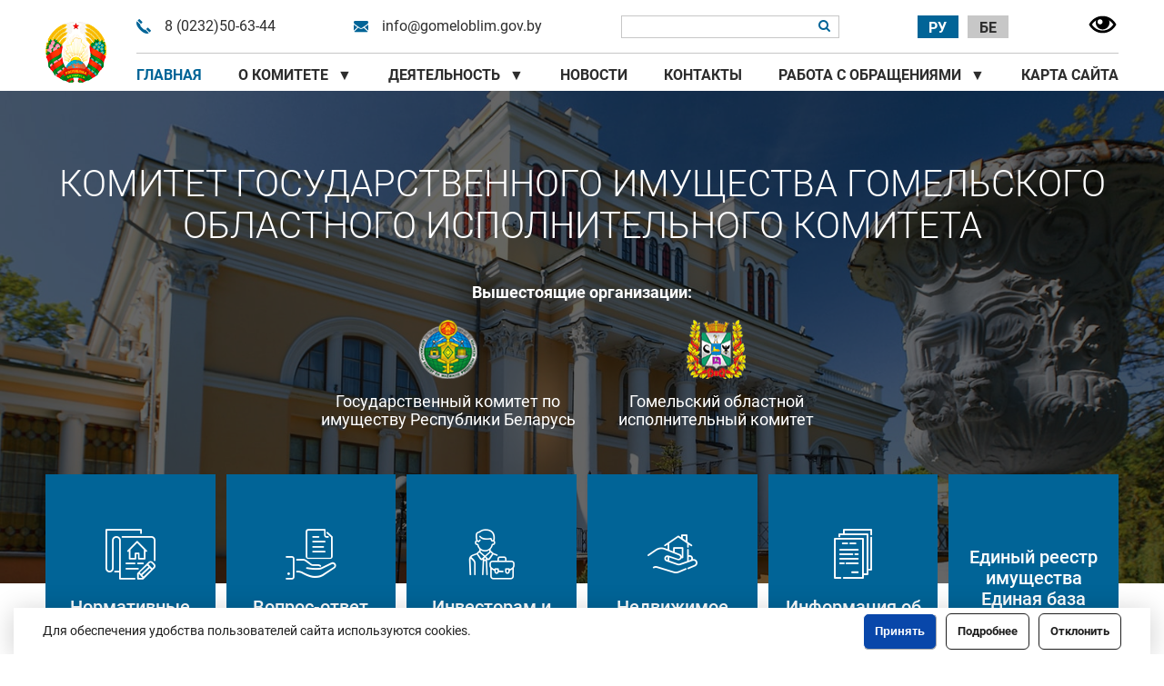

--- FILE ---
content_type: text/html; charset=UTF-8
request_url: https://gomeloblim.gov.by/
body_size: 149745
content:
<!DOCTYPE html>
<html lang="ru">
<head>
	<meta http-equiv="Content-Type" content="text/html; charset=UTF-8" />
<meta name="robots" content="index, follow" />
<meta name="keywords" content="Облимущество" />
<meta name="description" content="Облимущество" />
<link href="/bitrix/cache/css/s1/main/kernel_main/kernel_main_v1.css?176879918210621" type="text/css" rel="stylesheet"/>
<link href="/bitrix/js/ui/design-tokens/dist/ui.design-tokens.css?171741112826358" type="text/css" rel="stylesheet"/>
<link href="/bitrix/js/ui/fonts/opensans/ui.font.opensans.css?16712618972555" type="text/css" rel="stylesheet"/>
<link href="/bitrix/js/main/popup/dist/main.popup.bundle.css?175067998531694" type="text/css" rel="stylesheet"/>
<link href="/bitrix/css/ateviru.cookie/style.css?17328276574840" type="text/css" rel="stylesheet"/>
<link href="/bitrix/cache/css/s1/main/template_926b5ccfde34cb9d232905ffb558acc3/template_926b5ccfde34cb9d232905ffb558acc3_v1.css?1768799182160898" type="text/css" rel="stylesheet" data-template-style="true"/>
<script>if(!window.BX)window.BX={};if(!window.BX.message)window.BX.message=function(mess){if(typeof mess==='object'){for(let i in mess) {BX.message[i]=mess[i];} return true;}};</script>
<script>(window.BX||top.BX).message({"JS_CORE_LOADING":"Загрузка...","JS_CORE_NO_DATA":"- Нет данных -","JS_CORE_WINDOW_CLOSE":"Закрыть","JS_CORE_WINDOW_EXPAND":"Развернуть","JS_CORE_WINDOW_NARROW":"Свернуть в окно","JS_CORE_WINDOW_SAVE":"Сохранить","JS_CORE_WINDOW_CANCEL":"Отменить","JS_CORE_WINDOW_CONTINUE":"Продолжить","JS_CORE_H":"ч","JS_CORE_M":"м","JS_CORE_S":"с","JSADM_AI_HIDE_EXTRA":"Скрыть лишние","JSADM_AI_ALL_NOTIF":"Показать все","JSADM_AUTH_REQ":"Требуется авторизация!","JS_CORE_WINDOW_AUTH":"Войти","JS_CORE_IMAGE_FULL":"Полный размер"});</script>

<script src="/bitrix/js/main/core/core.js?1768799169537531"></script>

<script>BX.Runtime.registerExtension({"name":"main.core","namespace":"BX","loaded":true});</script>
<script>BX.setJSList(["\/bitrix\/js\/main\/core\/core_ajax.js","\/bitrix\/js\/main\/core\/core_promise.js","\/bitrix\/js\/main\/polyfill\/promise\/js\/promise.js","\/bitrix\/js\/main\/loadext\/loadext.js","\/bitrix\/js\/main\/loadext\/extension.js","\/bitrix\/js\/main\/polyfill\/promise\/js\/promise.js","\/bitrix\/js\/main\/polyfill\/find\/js\/find.js","\/bitrix\/js\/main\/polyfill\/includes\/js\/includes.js","\/bitrix\/js\/main\/polyfill\/matches\/js\/matches.js","\/bitrix\/js\/ui\/polyfill\/closest\/js\/closest.js","\/bitrix\/js\/main\/polyfill\/fill\/main.polyfill.fill.js","\/bitrix\/js\/main\/polyfill\/find\/js\/find.js","\/bitrix\/js\/main\/polyfill\/matches\/js\/matches.js","\/bitrix\/js\/main\/polyfill\/core\/dist\/polyfill.bundle.js","\/bitrix\/js\/main\/core\/core.js","\/bitrix\/js\/main\/polyfill\/intersectionobserver\/js\/intersectionobserver.js","\/bitrix\/js\/main\/lazyload\/dist\/lazyload.bundle.js","\/bitrix\/js\/main\/polyfill\/core\/dist\/polyfill.bundle.js","\/bitrix\/js\/main\/parambag\/dist\/parambag.bundle.js"]);
</script>
<script>BX.Runtime.registerExtension({"name":"ui.dexie","namespace":"BX.DexieExport","loaded":true});</script>
<script>BX.Runtime.registerExtension({"name":"fc","namespace":"window","loaded":true});</script>
<script>BX.Runtime.registerExtension({"name":"jquery","namespace":"window","loaded":true});</script>
<script>BX.Runtime.registerExtension({"name":"ui.design-tokens","namespace":"window","loaded":true});</script>
<script>BX.Runtime.registerExtension({"name":"ui.fonts.opensans","namespace":"window","loaded":true});</script>
<script>BX.Runtime.registerExtension({"name":"main.popup","namespace":"BX.Main","loaded":true});</script>
<script>BX.Runtime.registerExtension({"name":"popup","namespace":"window","loaded":true});</script>
<script>(window.BX||top.BX).message({"AMPM_MODE":false});(window.BX||top.BX).message({"MONTH_1":"Январь","MONTH_2":"Февраль","MONTH_3":"Март","MONTH_4":"Апрель","MONTH_5":"Май","MONTH_6":"Июнь","MONTH_7":"Июль","MONTH_8":"Август","MONTH_9":"Сентябрь","MONTH_10":"Октябрь","MONTH_11":"Ноябрь","MONTH_12":"Декабрь","MONTH_1_S":"января","MONTH_2_S":"февраля","MONTH_3_S":"марта","MONTH_4_S":"апреля","MONTH_5_S":"мая","MONTH_6_S":"июня","MONTH_7_S":"июля","MONTH_8_S":"августа","MONTH_9_S":"сентября","MONTH_10_S":"октября","MONTH_11_S":"ноября","MONTH_12_S":"декабря","MON_1":"янв","MON_2":"фев","MON_3":"мар","MON_4":"апр","MON_5":"мая","MON_6":"июн","MON_7":"июл","MON_8":"авг","MON_9":"сен","MON_10":"окт","MON_11":"ноя","MON_12":"дек","DAY_OF_WEEK_0":"Воскресенье","DAY_OF_WEEK_1":"Понедельник","DAY_OF_WEEK_2":"Вторник","DAY_OF_WEEK_3":"Среда","DAY_OF_WEEK_4":"Четверг","DAY_OF_WEEK_5":"Пятница","DAY_OF_WEEK_6":"Суббота","DOW_0":"Вс","DOW_1":"Пн","DOW_2":"Вт","DOW_3":"Ср","DOW_4":"Чт","DOW_5":"Пт","DOW_6":"Сб","FD_SECOND_AGO_0":"#VALUE# секунд назад","FD_SECOND_AGO_1":"#VALUE# секунду назад","FD_SECOND_AGO_10_20":"#VALUE# секунд назад","FD_SECOND_AGO_MOD_1":"#VALUE# секунду назад","FD_SECOND_AGO_MOD_2_4":"#VALUE# секунды назад","FD_SECOND_AGO_MOD_OTHER":"#VALUE# секунд назад","FD_SECOND_DIFF_0":"#VALUE# секунд","FD_SECOND_DIFF_1":"#VALUE# секунда","FD_SECOND_DIFF_10_20":"#VALUE# секунд","FD_SECOND_DIFF_MOD_1":"#VALUE# секунда","FD_SECOND_DIFF_MOD_2_4":"#VALUE# секунды","FD_SECOND_DIFF_MOD_OTHER":"#VALUE# секунд","FD_SECOND_SHORT":"#VALUE#с","FD_MINUTE_AGO_0":"#VALUE# минут назад","FD_MINUTE_AGO_1":"#VALUE# минуту назад","FD_MINUTE_AGO_10_20":"#VALUE# минут назад","FD_MINUTE_AGO_MOD_1":"#VALUE# минуту назад","FD_MINUTE_AGO_MOD_2_4":"#VALUE# минуты назад","FD_MINUTE_AGO_MOD_OTHER":"#VALUE# минут назад","FD_MINUTE_DIFF_0":"#VALUE# минут","FD_MINUTE_DIFF_1":"#VALUE# минута","FD_MINUTE_DIFF_10_20":"#VALUE# минут","FD_MINUTE_DIFF_MOD_1":"#VALUE# минута","FD_MINUTE_DIFF_MOD_2_4":"#VALUE# минуты","FD_MINUTE_DIFF_MOD_OTHER":"#VALUE# минут","FD_MINUTE_0":"#VALUE# минут","FD_MINUTE_1":"#VALUE# минуту","FD_MINUTE_10_20":"#VALUE# минут","FD_MINUTE_MOD_1":"#VALUE# минуту","FD_MINUTE_MOD_2_4":"#VALUE# минуты","FD_MINUTE_MOD_OTHER":"#VALUE# минут","FD_MINUTE_SHORT":"#VALUE#мин","FD_HOUR_AGO_0":"#VALUE# часов назад","FD_HOUR_AGO_1":"#VALUE# час назад","FD_HOUR_AGO_10_20":"#VALUE# часов назад","FD_HOUR_AGO_MOD_1":"#VALUE# час назад","FD_HOUR_AGO_MOD_2_4":"#VALUE# часа назад","FD_HOUR_AGO_MOD_OTHER":"#VALUE# часов назад","FD_HOUR_DIFF_0":"#VALUE# часов","FD_HOUR_DIFF_1":"#VALUE# час","FD_HOUR_DIFF_10_20":"#VALUE# часов","FD_HOUR_DIFF_MOD_1":"#VALUE# час","FD_HOUR_DIFF_MOD_2_4":"#VALUE# часа","FD_HOUR_DIFF_MOD_OTHER":"#VALUE# часов","FD_HOUR_SHORT":"#VALUE#ч","FD_YESTERDAY":"вчера","FD_TODAY":"сегодня","FD_TOMORROW":"завтра","FD_DAY_AGO_0":"#VALUE# дней назад","FD_DAY_AGO_1":"#VALUE# день назад","FD_DAY_AGO_10_20":"#VALUE# дней назад","FD_DAY_AGO_MOD_1":"#VALUE# день назад","FD_DAY_AGO_MOD_2_4":"#VALUE# дня назад","FD_DAY_AGO_MOD_OTHER":"#VALUE# дней назад","FD_DAY_DIFF_0":"#VALUE# дней","FD_DAY_DIFF_1":"#VALUE# день","FD_DAY_DIFF_10_20":"#VALUE# дней","FD_DAY_DIFF_MOD_1":"#VALUE# день","FD_DAY_DIFF_MOD_2_4":"#VALUE# дня","FD_DAY_DIFF_MOD_OTHER":"#VALUE# дней","FD_DAY_AT_TIME":"#DAY# в #TIME#","FD_DAY_SHORT":"#VALUE#д","FD_MONTH_AGO_0":"#VALUE# месяцев назад","FD_MONTH_AGO_1":"#VALUE# месяц назад","FD_MONTH_AGO_10_20":"#VALUE# месяцев назад","FD_MONTH_AGO_MOD_1":"#VALUE# месяц назад","FD_MONTH_AGO_MOD_2_4":"#VALUE# месяца назад","FD_MONTH_AGO_MOD_OTHER":"#VALUE# месяцев назад","FD_MONTH_DIFF_0":"#VALUE# месяцев","FD_MONTH_DIFF_1":"#VALUE# месяц","FD_MONTH_DIFF_10_20":"#VALUE# месяцев","FD_MONTH_DIFF_MOD_1":"#VALUE# месяц","FD_MONTH_DIFF_MOD_2_4":"#VALUE# месяца","FD_MONTH_DIFF_MOD_OTHER":"#VALUE# месяцев","FD_MONTH_SHORT":"#VALUE#мес","FD_YEARS_AGO_0":"#VALUE# лет назад","FD_YEARS_AGO_1":"#VALUE# год назад","FD_YEARS_AGO_10_20":"#VALUE# лет назад","FD_YEARS_AGO_MOD_1":"#VALUE# год назад","FD_YEARS_AGO_MOD_2_4":"#VALUE# года назад","FD_YEARS_AGO_MOD_OTHER":"#VALUE# лет назад","FD_YEARS_DIFF_0":"#VALUE# лет","FD_YEARS_DIFF_1":"#VALUE# год","FD_YEARS_DIFF_10_20":"#VALUE# лет","FD_YEARS_DIFF_MOD_1":"#VALUE# год","FD_YEARS_DIFF_MOD_2_4":"#VALUE# года","FD_YEARS_DIFF_MOD_OTHER":"#VALUE# лет","FD_YEARS_SHORT_0":"#VALUE#л","FD_YEARS_SHORT_1":"#VALUE#г","FD_YEARS_SHORT_10_20":"#VALUE#л","FD_YEARS_SHORT_MOD_1":"#VALUE#г","FD_YEARS_SHORT_MOD_2_4":"#VALUE#г","FD_YEARS_SHORT_MOD_OTHER":"#VALUE#л","CAL_BUTTON":"Выбрать","CAL_TIME_SET":"Установить время","CAL_TIME":"Время","FD_LAST_SEEN_TOMORROW":"завтра в #TIME#","FD_LAST_SEEN_NOW":"только что","FD_LAST_SEEN_TODAY":"сегодня в #TIME#","FD_LAST_SEEN_YESTERDAY":"вчера в #TIME#","FD_LAST_SEEN_MORE_YEAR":"более года назад","FD_UNIT_ORDER":"Y m d H i s","FD_SEPARATOR":"\u0026#32;","FD_SEPARATOR_SHORT":"\u0026#32;"});</script>
<script type="extension/settings" data-extension="main.date">{"formats":{"FORMAT_DATE":"DD.MM.YYYY","FORMAT_DATETIME":"DD.MM.YYYY HH:MI:SS","SHORT_DATE_FORMAT":"d.m.Y","MEDIUM_DATE_FORMAT":"j M Y","LONG_DATE_FORMAT":"j F Y","DAY_MONTH_FORMAT":"j F","DAY_SHORT_MONTH_FORMAT":"j M","SHORT_DAY_OF_WEEK_MONTH_FORMAT":"D, j F","SHORT_DAY_OF_WEEK_SHORT_MONTH_FORMAT":"D, j M","DAY_OF_WEEK_MONTH_FORMAT":"l, j F","FULL_DATE_FORMAT":"l, j F  Y","SHORT_TIME_FORMAT":"H:i","LONG_TIME_FORMAT":"H:i:s"}}</script>
<script>BX.Runtime.registerExtension({"name":"main.date","namespace":"BX.Main","loaded":true});</script>
<script>(window.BX||top.BX).message({"WEEK_START":1});</script>
<script>BX.Runtime.registerExtension({"name":"date","namespace":"window","loaded":true});</script>
<script>(window.BX||top.BX).message({"LANGUAGE_ID":"ru","FORMAT_DATE":"DD.MM.YYYY","FORMAT_DATETIME":"DD.MM.YYYY HH:MI:SS","COOKIE_PREFIX":"BITRIX_SM","SERVER_TZ_OFFSET":"10800","UTF_MODE":"Y","SITE_ID":"s1","SITE_DIR":"\/","USER_ID":"","SERVER_TIME":1768951131,"USER_TZ_OFFSET":0,"USER_TZ_AUTO":"Y","bitrix_sessid":"e4028099c5b3f7364c5240c860bd3923"});</script>


<script src="/bitrix/js/ui/dexie/dist/dexie.bundle.js?1750418668218847"></script>
<script src="/bitrix/js/main/core/core_frame_cache.js?176879916916019"></script>
<script src="/bitrix/js/main/jquery/jquery-1.12.4.min.js?165831031897163"></script>
<script src="/bitrix/js/main/popup/dist/main.popup.bundle.js?1768799169120171"></script>
<script src="/bitrix/js/main/date/main.date.js?174177837562683"></script>
<script src="/bitrix/js/main/core/core_date.js?176879916936251"></script>
<script src="/bitrix/js/ateviru.cookie/script.js?17328276577184"></script>
<script>BX.setCSSList(["\/bitrix\/js\/main\/core\/css\/core_date.css","\/local\/templates\/.default\/css\/normalize.css","\/local\/templates\/.default\/fonts\/icomoon\/style.css","\/local\/templates\/.default\/fonts\/icomoon_add\/style.css","\/local\/templates\/.default\/css\/animate.css","\/local\/templates\/.default\/plugins\/slick\/slick.css","\/local\/templates\/.default\/plugins\/fancybox-master\/dist\/jquery.fancybox.css","\/local\/templates\/.default\/plugins\/HemantNegi-jquery.sumoselect-a1d8d68\/sumoselect.css","\/local\/templates\/.default\/plugins\/jQueryFormStyler-master\/dist\/jquery.formstyler.css","\/local\/templates\/.default\/components\/bitrix\/search.suggest.input\/.default\/style.css","\/local\/templates\/main\/styles.css","\/local\/templates\/main\/template_styles.css"]);</script>
<script type='text/javascript'>window['recaptchaFreeOptions']={'size':'normal','theme':'light','badge':'bottomright','version':'','action':'','lang':'ru','key':'6LdFqYsjAAAAAIvzL_0B3fAp0Iez_x74hLKnCwcG'};</script>
<script type="text/javascript">/**
*   ReCaptcha 2.0 Google js
*	Shevtcoff S.V. 
*	date 25.08.19
*	time 12:10
*/
;
"use strict";

(function(window, document){
    
    var Recaptchafree = Recaptchafree || {};
    Recaptchafree.form_submit;
    var settigs = window['recaptchaFreeOptions'];
    Recaptchafree.loadApi = function(){
        var detectRecaptchaApi = document.getElementById("recaptchaApi");
        if(!detectRecaptchaApi){
            var script = document.createElement('script');
            script.async = true;
            script.id = "recaptchaApi";
            script.src = "//www.google.com/recaptcha/api.js?onload=RecaptchafreeLoaded&render=explicit&hl=" + settigs["lang"];
            script.onerror = function() {
              console.error("Failed to load \"www.google.com/recaptcha/api.js\"");
            };
            document.getElementsByTagName("head")[0].appendChild(script); 
        } 
        return true;
    };

    Recaptchafree.loaded = function(){
        Recaptchafree.renderById = Recaptchafree.renderByIdAfterLoad;
        Recaptchafree.renderAll();
        /* If invisible recaptcha on the page */
        if(settigs["size"] === "invisible") {
            document.addEventListener('submit',function(e){
                if(e.target && e.target.tagName === "FORM"){
                    var g_recaptcha = e.target.querySelector('div.g-recaptcha');
                    var widget_id = g_recaptcha.getAttribute("data-widget");
                    grecaptcha.execute(widget_id);
                    Recaptchafree.form_submit = e.target;
                    e.preventDefault();    
                } 
            }, false);
            /* hide grecaptcha-badge, if multi invisible recaptcha */
            var badges = document.querySelectorAll('.grecaptcha-badge'); 
            for (var i = 1; i < badges.length; i++) {
                badges[i].style.display="none";
            }
        }
        /* update after ajax jQuery */
        if (window.jQuery){
            jQuery(document).ajaxComplete(function() {
                Recaptchafree.reset();
            });
        }
        /* update after ajax BX  */
        if (typeof window.BX.addCustomEvent !== "undefined"){
            window.BX.addCustomEvent('onAjaxSuccess', function () {
                Recaptchafree.reset();   
            });
        }
    };

    Recaptchafree.renderAll = function() { 
        var elements = document.querySelectorAll('div.g-recaptcha');
        for (var i = 0; i < elements.length; i++) {
            if(!elements[i].hasAttribute("data-widget")) {
                Recaptchafree.renderById(elements[i].getAttribute("id"));
            } 
        }
    };

    Recaptchafree.renderByIdAfterLoad = function(id) { 
        var el = document.getElementById(id);
        var widget = grecaptcha.render(el, {
            'sitekey'   : el.hasAttribute("data-sitekey") ? el.getAttribute("data-sitekey") : settigs["key"],
            'theme'     : el.hasAttribute("data-theme") ? el.getAttribute("data-theme") : settigs["theme"],
            'size'      : el.hasAttribute("data-size") ? el.getAttribute("data-size") : settigs["size"],
            'callback'  : el.hasAttribute("data-callback") ? el.getAttribute("data-callback") : settigs["callback"],
            'badge'     : el.hasAttribute("data-badge") ? el.getAttribute("data-badge") : settigs["badge"]
        });
        el.setAttribute("data-widget", widget);
    };

    Recaptchafree.reset = function() { 
        Recaptchafree.renderAll(); 
        var elements = document.querySelectorAll('div.g-recaptcha[data-widget]');
        for (var i = 0; i < elements.length; i++) {
            var id = elements[i].getAttribute('data-widget');
            if(window.grecaptcha){
                grecaptcha.reset(id);
            }
        }
    };

    Recaptchafree.submitForm = function(token){
        if(Recaptchafree.form_submit !== undefined){
            var x = document.createElement("INPUT"); /* create token input  */
            x.setAttribute("type", "hidden");  
            x.name = "g-recaptcha-response";
            x.value = token;
            Recaptchafree.form_submit.appendChild(x);  /* append current form  */
            var elements = Recaptchafree.form_submit.elements;
            for (var i = 0; i < elements.length; i++) {
                if(elements[i].getAttribute("type") === "submit")  {
                    var submit_hidden = document.createElement("INPUT"); /* create submit input hidden  */
                    submit_hidden.setAttribute("type", "hidden");  
                    submit_hidden.name = elements[i].name;
                    submit_hidden.value = elements[i].value;
                    Recaptchafree.form_submit.appendChild(submit_hidden);  /* append current form  */
                }
            }
            document.createElement('form').submit.call(Recaptchafree.form_submit); /* submit form  */
        }       
    };

    Recaptchafree.throttle = function(func, wait, options) {
        var context, args, result;
        var timeout = null;
        var previous = 0;
        if (!options) options = {};
        var later = function() {
          previous = options.leading === false ? 0 : new Date().getTime();
          timeout = null;
          result = func.apply(context, args);
          if (!timeout) context = args = null;
        };
        return function() {
          var now = new Date().getTime();
          if (!previous && options.leading === false) previous = now;
          var remaining = wait - (now - previous);
          context = this;
          args = arguments;
          if (remaining <= 0 || remaining > wait) {
            if (timeout) {
              clearTimeout(timeout);
              timeout = null;
            }
            previous = now;
            result = func.apply(context, args);
            if (!timeout) context = args = null;
          } else if (!timeout && options.trailing !== false) {
            timeout = setTimeout(later, remaining);
          }
          return result;
        };
    };

    Recaptchafree.replaceCaptchaBx = function(){
        var images = document.body.querySelectorAll('form img');
        var src = '[data-uri]';
        Recaptchafree.renderAll();
        for (var i = 0; i < images.length; i++) {
            var img = images[i];
            if (/\/bitrix\/tools\/captcha\.php\?(captcha_code|captcha_sid)=[0-9a-z]+/i.test(img.src)) {
                img['src'] = src;
                img.removeAttribute("width");
                img.removeAttribute('height');
                img.style.display = 'none';
                if(!img.parentNode.querySelector(".g-recaptcha")){
                    var recaptchaId = 'd_recaptcha_' +Math.floor(Math.random()*16777215).toString(16);
                    var replacement = document.createElement('div');
                    replacement['id'] = recaptchaId;
                    replacement['className'] = 'g-recaptcha';
                    img.parentNode.appendChild(replacement);
                    Recaptchafree.renderById(recaptchaId);
                }    
            }
        }
        var inputs = document.querySelectorAll('form input[name="captcha_word"]');
        for (var i = 0; i < inputs.length; i++) {
            var inp = inputs[i];
            if (inp.style.display !== "none") {
                inp.style.display = "none";
            } 
            inp.value = "";
        }  
    };

    Recaptchafree.init = function(){
        Recaptchafree.renderById = Recaptchafree.loadApi;
        document.addEventListener("DOMContentLoaded", function () {
            Recaptchafree.renderAll();
            Recaptchafree.replaceCaptchaBx();
            var throttled = Recaptchafree.throttle(Recaptchafree.replaceCaptchaBx, 200);
            var MutationObserver = window.MutationObserver
                || window.WebKitMutationObserver
                || window.MozMutationObserver;

            if (!!MutationObserver) {
                var observer = new MutationObserver(function(mutations) {
                    mutations.forEach(function(mutation) {
                       if(mutation.type === 'childList' && mutation.addedNodes.length > 0 && mutation.addedNodes[0].tagName !== "IFRAME"){
                        throttled();  
                       }
                    });
                });
                observer.observe(document.body, {
                    attributes: false,
                    characterData: false,
                    childList: true,
                    subtree: true,
                    attributeOldValue: false,
                    characterDataOldValue: false
                });
            } else {
                document.addEventListener('DOMNodeInserted', function(mutation) {
                    throttled();
                });
            }
        });
    };
    
    Recaptchafree.init(); 
    window.Recaptchafree = Recaptchafree;
    window.RecaptchafreeLoaded = Recaptchafree.loaded;
    window.RecaptchafreeSubmitForm = Recaptchafree.submitForm;

})(window, document);</script>

                    <script>
                        var atevi_params_cookie = {
                            'atevi_up_pos_cookie' : '0',
                            'atevi_up_pos_xy_cookie' : '0',
                            'atevi_width_block_cookie' : '1250',
                            'atevi_border_radius_block_up_cookie' : '0',
                            'atevi_color_block_up_cookie' : '#ffffff',
                            'atevi_text_block_up_cookie' : 'Для обеспечения удобства пользователей сайта используются cookies.<a class="not-agree" href="#">Отклонить</a> <a class="more" href="https://gomeloblim.gov.by/about-the-foundation/">Подробнее</a>',
                            'atevi_border_radius_up_cookie' : '',
                            'atevi_include_color_up_cookie' : 'Y',
                            'atevi_color_up_cookie' : '#0947aa',
                            'atevi_color_up_hover_cookie' : '#6781ad',
                            'atevi_color_up_but_cookie' : '#ffffff',
                            'atevi_include_color_up_but_cookie' : 'Y',
                            'atevi_color_up_hover_but_cookie' : '#ffffff',
                            'atevi_width_up_cookie' : '50',
                            'atevi_height_up_cookie' : '50',
                            'atevi_text_cookie' : 'Принять',
                            'atevi_include_but_up_cookie' : 'N',
                            'atevi_ajax_link_block_up_cookie' : '/bitrix/ajax/ateviru.cookie/atevi_ajax_functions.php',
                            'atevi_select_block_id_up_list_cookie' : '1',
                            'atevi_enable_time_cookie' : '365',
                            'atevi_select_block_up_list_text_cookie' : '',
                            'atevi_select_block_up_list_text_z_cookie' : 'Согласие на обработку персональных данных',
                            'atevi_true' : 'Принимаю',
                            'atevi_false' : 'Не принимаю',
                        };
                    </script>



<script src="/local/templates/.default/js/jquery-3.2.1.min.js?153846861386659"></script>
<script src="/local/templates/.default/js/modernizr-2.8.3.min.js?153846861315514"></script>
<script src="/local/templates/.default/js/jquery.maskedinput.js?153846861310317"></script>
<script src="/local/templates/.default/plugins/slick/slick.js?153846861388454"></script>
<script src="/local/templates/.default/plugins/fancybox-master/dist/jquery.fancybox.js?1538468613154104"></script>
<script src="/local/templates/.default/plugins/HemantNegi-jquery.sumoselect-a1d8d68/jquery.sumoselect.js?153846861336461"></script>
<script src="/local/templates/.default/js/sweetalert.min.js?153846861340802"></script>
<script src="/local/templates/.default/plugins/jQueryFormStyler-master/dist/jquery.formstyler.js?153846861339773"></script>
<script src="/local/templates/.default/js/scripts.js?157666872510166"></script>
<script src="/local/templates/.default/components/bitrix/search.suggest.input/.default/script.js?153846861312503"></script>
<script src="/local/templates/.default/components/bitrix/news.list/mainpage-video/script.js?1538468613974"></script>
<script src="/local/templates/.default/components/bitrix/news.list/mainpage-links/script.js?1538468613974"></script>
<script src="/local/templates/.default/components/bitrix/news.list/mainpage-partners/script.js?1538468613977"></script>

	<meta name="viewport" content="width=device-width, initial-scale=1.0">
	<meta http-equiv="X-UA-Compatible" content="IE=edge">
	<meta name="format-detection" content="telephone=no">
	<meta name="SKYPE_TOOLBAR" content="SKYPE_TOOLBAR_PARSER_COMPATIBLE">
	<link rel="apple-touch-icon" sizes="57x57" href="/apple-icon-57x57.png">
	<link rel="apple-touch-icon" sizes="60x60" href="/apple-icon-60x60.png">
	<link rel="apple-touch-icon" sizes="72x72" href="/apple-icon-72x72.png">
	<link rel="apple-touch-icon" sizes="76x76" href="/apple-icon-76x76.png">
	<link rel="apple-touch-icon" sizes="114x114" href="/apple-icon-114x114.png">
	<link rel="apple-touch-icon" sizes="120x120" href="/apple-icon-120x120.png">
	<link rel="apple-touch-icon" sizes="144x144" href="/apple-icon-144x144.png">
	<link rel="apple-touch-icon" sizes="152x152" href="/apple-icon-152x152.png">
	<link rel="apple-touch-icon" sizes="180x180" href="/apple-icon-180x180.png">
	<link rel="icon" type="image/png" sizes="192x192"  href="/android-icon-192x192.png">
	<link rel="icon" type="image/png" sizes="32x32" href="/favicon-32x32.png">
	<link rel="icon" type="image/png" sizes="96x96" href="/favicon-96x96.png">
	<link rel="icon" type="image/png" sizes="16x16" href="/favicon-16x16.png">
	<link rel="manifest" href="/manifest.json">
	<meta name="msapplication-TileColor" content="#ffffff">
	<meta name="msapplication-TileImage" content="/ms-icon-144x144.png">
	<meta name="theme-color" content="#ffffff">
	<title>Комитет государственного имущества Гомельского областного исполнительного комитета</title>
	<script src="https://api-maps.yandex.ru/2.1/?apikey=2164c443-9333-4374-826e-fa1191fd2391&lang=ru_RU" type="text/javascript"></script>
	<script>
document.addEventListener("DOMContentLoaded", () => {
  // Check if the key exists in session storage
  if (document.querySelector(".cookiesBlockAtevi")) {
    if (sessionStorage.getItem("key") == 1) {
      document.querySelector(".cookiesBlockAtevi").style.opacity = "0";
    }

    document.querySelector(".not-agree").addEventListener("click", (e) => {
      e.stopPropagation();
      sessionStorage.setItem("key", 1);
      document.querySelector(".cookiesBlockAtevi").style.opacity = "0";
      console.log("Cookies notification dismissed.");
    });
  }
});

</script>
</head>
<body class="page-site-s1 page-lang-ru page-user-anon page-front">
	<div id="panel"></div>
	<header id="header" itemscope itemtype="http://schema.org/WPHeader">
		<div class="container">
			<div class="header-content flex desktop">
				<div class="block-left">
					<a href="/" title="Облимущество" class="logo">
						<img src="/local/templates/.default/images/logo.png" alt="Облимущество">
					</a>
				</div>
				<div class="block-right">
					<div class="line line-1 flex">
						<div class="info info-phone flex">
							<div class="icon icon-old-handphone"></div>
							<div class="value"><a href="tel:+375232506344" title="8 (0232)70-43-44" style="float: left;">8 (0232)50-63-44</a><br></div>
						</div>
						<div class="info info-email flex">
							<div class="icon icon-black-back-closed-envelope-shape"></div>
							<div class="value"><a href="mailto:info@gomeloblim.gov.by" title="info@gomeloblim.gov.by">info@gomeloblim.gov.by</a></div>
						</div>
						<div class="search-form">
	<form action="/search/index.php" method="get" class="form">
		<div class="field">
							<script>
	BX.ready(function(){
		var input = BX("qplSKIW");
		if (input)
			new JsSuggest(input, 'pe:10,md5:,site:s1');
	});
</script>
<IFRAME
	style="width:0px; height:0px; border: 0px;"
	src="javascript:''"
	name="qplSKIW_div_frame"
	id="qplSKIW_div_frame"
></IFRAME><input
			size="15"
		name="q"
	id="qplSKIW"
	value=""
	class="search-suggest input"
	type="text"
	autocomplete="off"
/>						<button type="submit" class="search-button">
				<span class="icon icon-magnifying-glass"></span>
			</button>
		</div>
	</form>
</div>
						<!--'start_frame_cache_YscOAb'--><div class="site-selector">
	<ul class="items not-list flex">
					<li class="item current">
				<a class="content" href="//gomeloblim.gov.by/" title="Русская версия">Ру</a>
			</li>
					<li class="item">
				<a class="content" href="//gomeloblim.gov.by/by/" title="Беларуская версiя">Бе</a>
			</li>
			</ul>
</div><!--'end_frame_cache_YscOAb'-->

 <a id="special" href="#special" onclick="document.cookie='cookie_template=special;path=/'; location.reload();" style="width: max-content;height: max-content" title="Версия для слабовидящих" >

  <img id="special-img" src="/local/templates/.default/images/eye.svg" alt=""></a>
<!--       location.reload(); window.location.href = 'http://gomeloblim.gov.by/?clear_cache=Y'                <script>-->
<!--                            $('#special').click(function () {-->
<!--                                $.cookie('cookie_template','special',{-->
<!--                                    expires: 1,-->
<!--                                    path: '/',-->
<!--                                });-->
<!--                                location.reload();-->
<!--                            })-->
<!--                        </script>-->
                        <style>
                            #special-img{
                                width: 35px!important;
                                height: 30px !important;
                                z-index: 20;
                            }
                        </style>
					</div>
					<div class="line line-2">
						<!--'start_frame_cache_LkGdQn'-->	<nav class="main-menu">
		<ul class="main-menu-content not-list flex">

			
				
				
					
													<li class="item current">
								<a class="link" href="/index.php" title="Главная">Главная</a>
							</li>
						
					
				
				
			
				
				
					<li class="item parent">
							<a class="link" href="/about-the-foundation/" title="О комитете">О комитете<span class="triangle">&#9660;</span></a>
								<ul class="not-list child-menu">

				
				
			
				
				
					
													<li class="item">
								<a class="link" href="/about-the-foundation/administrative-procedures/" title="Административные процедуры">Административные процедуры</a>
							</li>
						
					
				
				
			
				
				
					
													<li class="item">
								<a class="link" href="/about-the-foundation/historical-reference/" title="Историческая справка">Историческая справка</a>
							</li>
						
					
				
				
			
				
				
					
													<li class="item">
								<a class="link" href="/about-the-foundation/fund-regulations/" title="Положение о комитете">Положение о комитете</a>
							</li>
						
					
				
				
			
				
				
					
													<li class="item">
								<a class="link" href="/about-the-foundation/fund-structure/" title="Структура комитета">Структура комитета</a>
							</li>
						
					
				
				
			
									</ul></li>				
				
					<li class="item parent">
							<a class="link" href="/activities/" title="Деятельность">Деятельность<span class="triangle">&#9660;</span></a>
								<ul class="not-list child-menu">

				
				
			
				
				
					<li class="item parent">
							<a class="link" href="/activities/corporate-governance/" title="Корпоративное управление">Корпоративное управление<span class="triangle">&#9660;</span></a>
								<ul class="not-list child-menu">

				
				
			
				
				
					
													<li class="item">
								<a class="link" href="/activities/corporate-governance/joint-stock-companies" title="Акционерным обществам">Акционерным обществам</a>
							</li>
						
					
				
				
			
				
				
					
													<li class="item">
								<a class="link" href="/activities/corporate-governance/the-register-of-ojsc" title="Реестр кандидатов в независимые директора">Реестр кандидатов в независимые директора</a>
							</li>
						
					
				
				
			
				
				
					
													<li class="item">
								<a class="link" href="/activities/corporate-governance/podgotovka-predstaviteley-gosudarstva" title="Подготовка представителей государства">Подготовка представителей государства</a>
							</li>
						
					
				
				
			
				
				
					
													<li class="item">
								<a class="link" href="/activities/corporate-governance/povyshenie-kvalifikatsii-predstaviteley-gosudarstva/" title="Повышение квалификации представителей государства">Повышение квалификации представителей государства</a>
							</li>
						
					
				
				
			
									</ul></li>				
				
					<li class="item parent">
							<a class="link" href="/about-the-foundation/property-valuation-expertise/" title="Экспертиза оценки имущества">Экспертиза оценки имущества<span class="triangle">&#9660;</span></a>
								<ul class="not-list child-menu">

				
				
			
				
				
					
													<li class="item">
								<a class="link" href="/about-the-foundation/property-valuation-expertise/the-list-of-evaluation-organizations/" title="Список оценочных организаций">Список оценочных организаций</a>
							</li>
						
					
				
				
			
									</ul></li>				
				
					
													<li class="item">
								<a class="link" href="/about-the-foundation/control-activity/" title="Контрольная деятельность">Контрольная деятельность</a>
							</li>
						
					
				
				
			
				
				
					
													<li class="item">
								<a class="link" href="/about-the-foundation/pre-emptive-right-to-purchase-shares" title="Преимущественное право на приобретение акций">Преимущественное право на приобретение акций</a>
							</li>
						
					
				
				
			
				
				
					
													<li class="item">
								<a class="link" href="/about-the-foundation/the-exchange-of-shares-in-idh-property" title="Обмен акций на ИПЧ «Имущество»">Обмен акций на ИПЧ «Имущество»</a>
							</li>
						
					
				
				
			
				
				
					
													<li class="item">
								<a class="link" href="/about-the-foundation/anti-corruption" title="Противодействие коррупции">Противодействие коррупции</a>
							</li>
						
					
				
				
			
				
				
					
													<li class="item">
								<a class="link" href="/stockization/" title="Акционирование">Акционирование</a>
							</li>
						
					
				
				
			
				
				
					
													<li class="item">
								<a class="link" href="/activities/unified-register-of-state-property" title="ЕДИНЫЙ РЕЕСТР ИМУЩЕСТВА">ЕДИНЫЙ РЕЕСТР ИМУЩЕСТВА</a>
							</li>
						
					
				
				
			
									</ul></li>				
				
					
													<li class="item">
								<a class="link" href="/news/" title="Новости">Новости</a>
							</li>
						
					
				
				
			
				
				
					
													<li class="item">
								<a class="link" href="/contacts/" title="Контакты">Контакты</a>
							</li>
						
					
				
				
			
				
				
					<li class="item parent">
							<a class="link" href="/el-messages/" title="Работа с обращениями">Работа с обращениями<span class="triangle">&#9660;</span></a>
								<ul class="not-list child-menu">

				
				
			
				
				
					
													<li class="item">
								<a class="link" href="/el-messages/electronic-appeal" title="Электронное обращение">Электронное обращение</a>
							</li>
						
					
				
				
			
				
				
					
													<li class="item">
								<a class="link" href="/el-messages/personal-reception-of-citizens-their-representatives-representatives-of-legal-entities" title="Личный прием граждан, их представителей, представителей юридических лиц">Личный прием граждан, их представителей, представителей юридических лиц</a>
							</li>
						
					
				
				
			
				
				
					
													<li class="item">
								<a class="link" href="/el-messages/the-order-of-consideration-of-references-of-citizens-including-individual-entrepreneurs-and-legal-en" title="Порядок рассмотрения обращений граждан, в том числе индивидуальных предпринимателей и юридических лиц">Порядок рассмотрения обращений граждан, в том числе индивидуальных предпринимателей и юридических лиц</a>
							</li>
						
					
				
				
			
				
				
					
													<li class="item">
								<a class="link" href="/el-messages/direct-telephone-lines" title="Прямые телефонные линии">Прямые телефонные линии</a>
							</li>
						
					
				
				
			
				
				
					
													<li class="item">
								<a class="link" href="/el-messages/higher-state-authority" title="Вышестоящий государственный орган">Вышестоящий государственный орган</a>
							</li>
						
					
				
				
			
									</ul></li>				
				
					
													<li class="item">
								<a class="link" href="/sitemap/" title="Карта сайта">Карта сайта</a>
							</li>
						
					
				
				
			
			
		</ul>
	</nav>
<!--'end_frame_cache_LkGdQn'-->					</div>
				</div>
			</div>
			<div class="mobile mobile-header-content">
				<div class="block block-left flex">
					<!--'start_frame_cache_cKvgsk'--><div class="site-selector">
	<ul class="items not-list flex">
					<li class="item current">
				<a class="content" href="//gomeloblim.gov.by/" title="Русская версия">Ру</a>
			</li>
					<li class="item">
				<a class="content" href="//gomeloblim.gov.by/by/" title="Беларуская версiя">Бе</a>
			</li>
			</ul>
</div><!--'end_frame_cache_cKvgsk'-->                    <a href="#special" onclick="document.cookie='cookie_template=special';location.reload();" style="width: max-content;height: max-content;padding-left: 20%;" title="Версия для слабовидящих">
                        <img id="special-img" src="/local/templates/.default/images/eye.svg" alt=""></a>
				</div>
				<div class="block block-right flex">
					<button type="button" class="menu-button"><span></span></button>
				</div>
			</div>
		</div>
	</header>
	<div class="mobile mobile-menu-block">
		<div class="mobile-menu-block-content-wrapper">
			<div class="mobile-menu-block-content">
				<div class="container">
					<div class="search-form">
	<form action="/search/index.php" method="get" class="form">
		<div class="field">
							<script>
	BX.ready(function(){
		var input = BX("qT1YQ8m");
		if (input)
			new JsSuggest(input, 'pe:10,md5:,site:s1');
	});
</script>
<IFRAME
	style="width:0px; height:0px; border: 0px;"
	src="javascript:''"
	name="qT1YQ8m_div_frame"
	id="qT1YQ8m_div_frame"
></IFRAME><input
			size="15"
		name="q"
	id="qT1YQ8m"
	value=""
	class="search-suggest input"
	type="text"
	autocomplete="off"
/>						<button type="submit" class="search-button">
				<span class="icon icon-magnifying-glass"></span>
			</button>
		</div>
	</form>
</div>					<!--'start_frame_cache_XEVOpk'-->	<nav class="mobile-menu">
		<ul class="mobile-menu-content not-list">

			
				
				
					
													<li class="item current">
								<a class="flex link" href="/index.php" title="Главная">Главная</a>
							</li>
						
					
				
				
			
				
				
					<li class="item parent">
							<a class="link flex" href="/about-the-foundation/" title="О комитете"><span>О комитете</span><span class="child-open-button"><span class="icon icon-next"></span></span></a>
								<ul class="not-list child-menu">

				
				
			
				
				
					
													<li class="item">
								<a class="flex link" href="/about-the-foundation/administrative-procedures/" title="Административные процедуры">Административные процедуры</a>
							</li>
						
					
				
				
			
				
				
					
													<li class="item">
								<a class="flex link" href="/about-the-foundation/historical-reference/" title="Историческая справка">Историческая справка</a>
							</li>
						
					
				
				
			
				
				
					
													<li class="item">
								<a class="flex link" href="/about-the-foundation/fund-regulations/" title="Положение о комитете">Положение о комитете</a>
							</li>
						
					
				
				
			
				
				
					
													<li class="item">
								<a class="flex link" href="/about-the-foundation/fund-structure/" title="Структура комитета">Структура комитета</a>
							</li>
						
					
				
				
			
									</ul></li>				
				
					<li class="item parent">
							<a class="link flex" href="/activities/" title="Деятельность"><span>Деятельность</span><span class="child-open-button"><span class="icon icon-next"></span></span></a>
								<ul class="not-list child-menu">

				
				
			
				
				
					<li class="item parent">
							<a class="link flex" href="/activities/corporate-governance/" title="Корпоративное управление"><span>Корпоративное управление</span><span class="child-open-button"><span class="icon icon-next"></span></span></a>
								<ul class="not-list child-menu">

				
				
			
				
				
					
													<li class="item">
								<a class="flex link" href="/activities/corporate-governance/joint-stock-companies" title="Акционерным обществам">Акционерным обществам</a>
							</li>
						
					
				
				
			
				
				
					
													<li class="item">
								<a class="flex link" href="/activities/corporate-governance/the-register-of-ojsc" title="Реестр кандидатов в независимые директора">Реестр кандидатов в независимые директора</a>
							</li>
						
					
				
				
			
				
				
					
													<li class="item">
								<a class="flex link" href="/activities/corporate-governance/podgotovka-predstaviteley-gosudarstva" title="Подготовка представителей государства">Подготовка представителей государства</a>
							</li>
						
					
				
				
			
				
				
					
													<li class="item">
								<a class="flex link" href="/activities/corporate-governance/povyshenie-kvalifikatsii-predstaviteley-gosudarstva/" title="Повышение квалификации представителей государства">Повышение квалификации представителей государства</a>
							</li>
						
					
				
				
			
									</ul></li>				
				
					<li class="item parent">
							<a class="link flex" href="/about-the-foundation/property-valuation-expertise/" title="Экспертиза оценки имущества"><span>Экспертиза оценки имущества</span><span class="child-open-button"><span class="icon icon-next"></span></span></a>
								<ul class="not-list child-menu">

				
				
			
				
				
					
													<li class="item">
								<a class="flex link" href="/about-the-foundation/property-valuation-expertise/the-list-of-evaluation-organizations/" title="Список оценочных организаций">Список оценочных организаций</a>
							</li>
						
					
				
				
			
									</ul></li>				
				
					
													<li class="item">
								<a class="flex link" href="/about-the-foundation/control-activity/" title="Контрольная деятельность">Контрольная деятельность</a>
							</li>
						
					
				
				
			
				
				
					
													<li class="item">
								<a class="flex link" href="/about-the-foundation/pre-emptive-right-to-purchase-shares" title="Преимущественное право на приобретение акций">Преимущественное право на приобретение акций</a>
							</li>
						
					
				
				
			
				
				
					
													<li class="item">
								<a class="flex link" href="/about-the-foundation/the-exchange-of-shares-in-idh-property" title="Обмен акций на ИПЧ «Имущество»">Обмен акций на ИПЧ «Имущество»</a>
							</li>
						
					
				
				
			
				
				
					
													<li class="item">
								<a class="flex link" href="/about-the-foundation/anti-corruption" title="Противодействие коррупции">Противодействие коррупции</a>
							</li>
						
					
				
				
			
				
				
					
													<li class="item">
								<a class="flex link" href="/stockization/" title="Акционирование">Акционирование</a>
							</li>
						
					
				
				
			
				
				
					
													<li class="item">
								<a class="flex link" href="/activities/unified-register-of-state-property" title="ЕДИНЫЙ РЕЕСТР ИМУЩЕСТВА">ЕДИНЫЙ РЕЕСТР ИМУЩЕСТВА</a>
							</li>
						
					
				
				
			
									</ul></li>				
				
					
													<li class="item">
								<a class="flex link" href="/news/" title="Новости">Новости</a>
							</li>
						
					
				
				
			
				
				
					
													<li class="item">
								<a class="flex link" href="/contacts/" title="Контакты">Контакты</a>
							</li>
						
					
				
				
			
				
				
					<li class="item parent">
							<a class="link flex" href="/el-messages/" title="Работа с обращениями"><span>Работа с обращениями</span><span class="child-open-button"><span class="icon icon-next"></span></span></a>
								<ul class="not-list child-menu">

				
				
			
				
				
					
													<li class="item">
								<a class="flex link" href="/el-messages/electronic-appeal" title="Электронное обращение">Электронное обращение</a>
							</li>
						
					
				
				
			
				
				
					
													<li class="item">
								<a class="flex link" href="/el-messages/personal-reception-of-citizens-their-representatives-representatives-of-legal-entities" title="Личный прием граждан, их представителей, представителей юридических лиц">Личный прием граждан, их представителей, представителей юридических лиц</a>
							</li>
						
					
				
				
			
				
				
					
													<li class="item">
								<a class="flex link" href="/el-messages/the-order-of-consideration-of-references-of-citizens-including-individual-entrepreneurs-and-legal-en" title="Порядок рассмотрения обращений граждан, в том числе индивидуальных предпринимателей и юридических лиц">Порядок рассмотрения обращений граждан, в том числе индивидуальных предпринимателей и юридических лиц</a>
							</li>
						
					
				
				
			
				
				
					
													<li class="item">
								<a class="flex link" href="/el-messages/direct-telephone-lines" title="Прямые телефонные линии">Прямые телефонные линии</a>
							</li>
						
					
				
				
			
				
				
					
													<li class="item">
								<a class="flex link" href="/el-messages/higher-state-authority" title="Вышестоящий государственный орган">Вышестоящий государственный орган</a>
							</li>
						
					
				
				
			
									</ul></li>				
				
					
													<li class="item">
								<a class="flex link" href="/sitemap/" title="Карта сайта">Карта сайта</a>
							</li>
						
					
				
				
			
			
		</ul>
	</nav>
<!--'end_frame_cache_XEVOpk'-->					<!--'start_frame_cache_g8taYv'-->	<nav class="mobile-menu">
		<ul class="mobile-menu-content not-list">

			
				
				
					
													<li class="item">
								<a class="flex link" href="/regulations/" title="Нормативные документы">Нормативные документы</a>
							</li>
						
					
				
				
			
				
				
					
													<li class="item">
								<a class="flex link" href="/about-the-foundation/faq/" title="Вопрос-ответ">Вопрос-ответ</a>
							</li>
						
					
				
				
			
				
				
					
													<li class="item">
								<a class="flex link" href="/investors/" title="Инвесторам и гражданам">Инвесторам и гражданам</a>
							</li>
						
					
				
				
			
				
				
					
													<li class="item">
								<a class="flex link" href="/realty/" title="Недвижимое имущество">Недвижимое имущество</a>
							</li>
						
					
				
				
			
				
				
					
													<li class="item">
								<a class="flex link" href="/shares/" title="Информация об ОАО">Информация об ОАО</a>
							</li>
						
					
				
				
			
				
				
					
													<li class="item">
								<a class="flex link" href="/reestr/reestr.php" title="Единый реестр имущества Единая база продажи/аренды имущества">Единый реестр имущества Единая база продажи/аренды имущества</a>
							</li>
						
					
				
				
			
			
		</ul>
	</nav>
<!--'end_frame_cache_g8taYv'-->				</div>
			</div>
		</div>
	</div>
	<main id="main">
		<div class="main-content">
			<div class="parents-block" style="background-image: url(/local/templates/.default/images/partners-block-min.jpg);">
	<div class="container">
		<div class="content">
			<div class="block-title">Комитет государственного имущества Гомельского областного исполнительного комитета</div>
							<div class="parents">
					<div class="items-title">Вышестоящие организации:</div>
					<ul class="items flex not-list">
																				<li id="bx_3218110189_12" class="item">
								<a href="http://gki.gov.by/ru/" title="Государственный комитет по имуществу Республики Беларусь" class="link" target="_blank" rel="nofollow">
									<span class="logo"><img style="width:65px; height:65px;" src="/upload/iblock/bbe/bbe2792f00b1e67610edc95a073ea696.png" alt="Государственный комитет по имуществу Республики Беларусь"></span>
									<span class="name">Государственный комитет по имуществу Республики Беларусь</span>
								</a>
							</li>
																				<li id="bx_3218110189_13" class="item">
								<a href="https://gomel-region.gov.by/ru" title="Гомельский областной исполнительный комитет" class="link" target="_blank" rel="nofollow">
									<span class="logo"><img style="width:65px; height:65px;" src="/upload/iblock/f2e/f2e83f9c5e84afade36cea7566248d77.png" alt="Гомельский областной исполнительный комитет"></span>
									<span class="name">Гомельский областной исполнительный комитет</span>
								</a>
							</li>
											</ul>
				</div>
					</div>
	</div>
</div>			<!--'start_frame_cache_rIpOz9'-->	<nav class="add-menu desktop">
		<div class="container">
			<ul class="flex not-list items square-links">
									<li class="item">
						<a class="link" href="/regulations/" title="Нормативные документы">
							<span class="icon icon-contract"></span>
							<span class="name">Нормативные документы</span>
						</a>
					</li>
									<li class="item">
						<a class="link" href="/about-the-foundation/faq/" title="Вопрос-ответ">
							<span class="icon icon-file"></span>
							<span class="name">Вопрос-ответ</span>
						</a>
					</li>
									<li class="item">
						<a class="link" href="/investors/" title="Инвесторам и гражданам">
							<span class="icon icon-employee"></span>
							<span class="name">Инвесторам и гражданам</span>
						</a>
					</li>
									<li class="item">
						<a class="link" href="/realty/" title="Недвижимое имущество">
							<span class="icon icon-insurance"></span>
							<span class="name">Недвижимое имущество</span>
						</a>
					</li>
									<li class="item">
						<a class="link" href="/shares/" title="Информация об ОАО">
							<span class="icon icon-archives"></span>
							<span class="name">Информация об ОАО</span>
						</a>
					</li>
									<li class="item">
						<a class="link" href="/reestr/reestr.php" title="Единый реестр имущества Единая база продажи/аренды имущества">
							<span class="icon icon-"></span>
							<span class="name">Единый реестр имущества Единая база продажи/аренды имущества</span>
						</a>
					</li>
							</ul>
		</div>
	</nav>
<!--'end_frame_cache_rIpOz9'-->			<div class="main-container container">
				<div class="mainpage-news">
	<div class="container">
		<div class="block-title border">Новости</div>
		<div class="news-list items flex">
											<article class="item" id="bx_651765591_3990">
					<a href="/news/ipch-imushchestvo-kak-obmenyat/" title="ИПЧ «Имущество»: как обменять" class="link">
						<time class="date" datetime="2026-01-01">01.01.2026 08:00</time>
						<span class="title">ИПЧ «Имущество»: как обменять</span>
													<span class="preview-text">Вопрос обмена ИПЧ «Имущество» по-прежнему остается актуальным. Более 40&#37; жителей области их еще не использовали. Срок обращения чеков установлен по 31 декабря 2030 г.</span>
											</a>
				</article>
											<article class="item" id="bx_651765591_7208">
					<a href="/news/osushchestvlyaetsya-poisk-potentsialnykh-pokupateley-na-imushchestvo-oao-gomelkhlebprom/" title="Осуществляется поиск потенциальных покупателей на имущество ОАО «Гомельхлебпром»" class="link">
						<time class="date" datetime="2026-01-01">01.01.2026 08:00</time>
						<span class="title">Осуществляется поиск потенциальных покупателей на имущество ОАО «Гомельхлебпром»</span>
													<span class="preview-text">ОАО «Гомельхлебпром» предлагает к продаже имущество, расположенное в г. Гомеле и Гомельской области</span>
											</a>
				</article>
											<article class="item" id="bx_651765591_9650">
					<a href="/news/onlayn-vstrecha-s-polzovatelyami-edinogo-reestra-imushchestva-20-01-2026/" title="Онлайн-встреча с пользователями Единого реестра имущества" class="link">
						<time class="date" datetime="2026-01-20">20.01.2026 09:11</time>
						<span class="title">Онлайн-встреча с пользователями Единого реестра имущества</span>
													<span class="preview-text">Комитетом «Гомельоблимущество» завершен цикл обучающих семинаров по работе в Едином реестре имущества</span>
											</a>
				</article>
											<article class="item" id="bx_651765591_9648">
					<a href="/news/21-yanvarya-2026-goda-sostoitsya-goryachaya-liniya/" title="21 января 2026 года состоится «Горячая линия»" class="link">
						<time class="date" datetime="2026-01-19">19.01.2026 16:45</time>
						<span class="title">21 января 2026 года состоится «Горячая линия»</span>
													<span class="preview-text">На «Горячей линии» комитета «Гомельоблимущество» проконсультируют о порядке актуализации государственного информационного ресурса «Единый реестр имущества»</span>
											</a>
				</article>
											<article class="item" id="bx_651765591_9647">
					<a href="/news/postupleniya-v-byudzhet-ot-ispolzovaniya-i-realizatsii-gosudarstvennogo-imushchestva-za-2025-god/" title="Поступления в бюджет от использования и реализации государственного имущества за 2025 год" class="link">
						<time class="date" datetime="2026-01-19">19.01.2026 15:44</time>
						<span class="title">Поступления в бюджет от использования и реализации государственного имущества за 2025 год</span>
													<span class="preview-text">План по поступлению средств в бюджет от использования и реализации государственного имущества выполнен на 100,1&#37;. </span>
											</a>
				</article>
											<article class="item" id="bx_651765591_9645">
					<a href="/news/spros-na-aktsii-rastet-16-01-2026/" title="Спрос на акции растет" class="link">
						<time class="date" datetime="2026-01-16">16.01.2026 16:47</time>
						<span class="title">Спрос на акции растет</span>
													<span class="preview-text">Такой результат получен благодаря активному информированию населения</span>
											</a>
				</article>
					</div>
		<div class="links">
			<a class="button" href="/news/" title="Все новости">Все новости</a>
		</div>
	</div>
</div> <div class="mainpage-video">
	<div class="container">
		<div class="block-title border">Видеоновости</div>
		<ul class="items not-list flex">
											<li class="item" id="bx_1373509569_2010">
					<a class="link" href="//www.youtube.com/watch?v=fXgQ_hrom2Q&autoplay=1&rel=0&controls=0&showinfo=0" title="О деятельности комитета &quot;Гомельоблимущество&quot;" data-fancybox style="background-image: url('//img.youtube.com/vi/fXgQ_hrom2Q/maxresdefault.jpg')">
						<span class="play-button">
							<span class="icon icon-play-button"></span>
						</span>
					</a>
				</li>
											<li class="item" id="bx_1373509569_9473">
					<a class="link" href="//www.youtube.com/watch?v=QgLSZQexnT8&autoplay=1&rel=0&controls=0&showinfo=0" title="Пресс конференция, арендные отношения" data-fancybox style="background-image: url('//img.youtube.com/vi/QgLSZQexnT8/maxresdefault.jpg')">
						<span class="play-button">
							<span class="icon icon-play-button"></span>
						</span>
					</a>
				</li>
											<li class="item" id="bx_1373509569_9457">
					<a class="link" href="//www.youtube.com/watch?v=YuheJe-hDug&autoplay=1&rel=0&controls=0&showinfo=0" title="Инвестиционный каталог" data-fancybox style="background-image: url('/upload/resize_cache/iblock/748/346_248_2/r4uc6dsh1nal3py35k70517r3ssiu0g7.png')">
						<span class="play-button">
							<span class="icon icon-play-button"></span>
						</span>
					</a>
				</li>
											<li class="item" id="bx_1373509569_9370">
					<a class="link" href="//www.youtube.com/watch?v=ZScAmrdeJFQ&autoplay=1&rel=0&controls=0&showinfo=0" title="На Гомельщине за первое полугодие 2025 го продано 26 объектов недвижимости" data-fancybox style="background-image: url('//img.youtube.com/vi/ZScAmrdeJFQ/maxresdefault.jpg')">
						<span class="play-button">
							<span class="icon icon-play-button"></span>
						</span>
					</a>
				</li>
											<li class="item" id="bx_1373509569_9176">
					<a class="link" href="//www.youtube.com/watch?v=uNS_F0x_W9o&autoplay=1&rel=0&controls=0&showinfo=0" title="Новости 24 часа 10 30 за 30 03 2025" data-fancybox style="background-image: url('//img.youtube.com/vi/uNS_F0x_W9o/maxresdefault.jpg')">
						<span class="play-button">
							<span class="icon icon-play-button"></span>
						</span>
					</a>
				</li>
											<li class="item" id="bx_1373509569_9135">
					<a class="link" href="//www.youtube.com/watch?v=5pJmcf6QjDM&autoplay=1&rel=0&controls=0&showinfo=0" title="Узнали, где на Гомельщине можно купить дом за 42 рубля" data-fancybox style="background-image: url('//img.youtube.com/vi/5pJmcf6QjDM/maxresdefault.jpg')">
						<span class="play-button">
							<span class="icon icon-play-button"></span>
						</span>
					</a>
				</li>
											<li class="item" id="bx_1373509569_8229">
					<a class="link" href="//www.youtube.com/watch?v=yaxcgLZLOEg&autoplay=1&rel=0&controls=0&showinfo=0" title="В Гомеле продолжается работа по продаже неиспользуемого государственного имущества" data-fancybox style="background-image: url('//img.youtube.com/vi/yaxcgLZLOEg/maxresdefault.jpg')">
						<span class="play-button">
							<span class="icon icon-play-button"></span>
						</span>
					</a>
				</li>
											<li class="item" id="bx_1373509569_8224">
					<a class="link" href="//www.youtube.com/watch?v=VhvuzSNjcic&autoplay=1&rel=0&controls=0&showinfo=0" title="ИЗ ВЕТХИХ ЗАБРОШЕК В УСПЕШНЫЙ БИЗНЕС. На Гомельщине инфраструктуру промзоны превращают в стартапы" data-fancybox style="background-image: url('//img.youtube.com/vi/VhvuzSNjcic/maxresdefault.jpg')">
						<span class="play-button">
							<span class="icon icon-play-button"></span>
						</span>
					</a>
				</li>
											<li class="item" id="bx_1373509569_8174">
					<a class="link" href="//www.youtube.com/watch?v=haFXtg3nrQo&autoplay=1&rel=0&controls=0&showinfo=0" title="Гомельский завод измерительных приборов снова выставлен на торги" data-fancybox style="background-image: url('//img.youtube.com/vi/haFXtg3nrQo/maxresdefault.jpg')">
						<span class="play-button">
							<span class="icon icon-play-button"></span>
						</span>
					</a>
				</li>
											<li class="item" id="bx_1373509569_8098">
					<a class="link" href="//www.youtube.com/watch?v=BZQv1kpg-U0&autoplay=1&rel=0&controls=0&showinfo=0" title="МНЕНИЯ КАК РАБОТАЕТ «ГОМЕЛЬОБЛИМУЩЕСТВО»" data-fancybox style="background-image: url('//img.youtube.com/vi/BZQv1kpg-U0/maxresdefault.jpg')">
						<span class="play-button">
							<span class="icon icon-play-button"></span>
						</span>
					</a>
				</li>
					</ul>
	</div>
</div><div class="mainpage-realty">
	<div class="container">
		 <div class="block-title border">Календарь аукционов</div>
<div class="calendar-block flex"><div class="item"><table class="table"><thead><tr><th colspan="7">							<div class="item-title flex">								<button type="button" class="slider-button button-prev">&#9668;</button>								<div class="name">Январь</div>								<button type="button" class="slider-button button-next">&#9658;</button>							</div>						</th></tr></thead><tbody><tr><td>&nbsp;</td><td>&nbsp;</td><td>&nbsp;</td><td>1</td><td>2</td><td>3</td><td>4</td></tr><tr><td>5</td><td>6</td><td>7</td><td>8</td><td>9</td><td>10</td><td>11</td></tr><tr><td>12</td><td>13</td><td>14</td><td>15</td><td>16</td><td>17</td><td>18</td></tr><tr><td>19</td><td><a href="/realty/?date_from=20.01.2026&date_to=20.01.2026" title="Все лоты за 20.01.2026">20</a></td><td>21</td><td><a href="/realty/?date_from=22.01.2026&date_to=22.01.2026" title="Все лоты за 22.01.2026">22</a></td><td>23</td><td>24</td><td>25</td></tr><tr><td>26</td><td><a href="/realty/?date_from=27.01.2026&date_to=27.01.2026" title="Все лоты за 27.01.2026">27</a></td><td>28</td><td><a href="/realty/?date_from=29.01.2026&date_to=29.01.2026" title="Все лоты за 29.01.2026">29</a></td><td>30</td><td>31</td><td>&nbsp;</td></tr></tbody></table></div></div>
<div style="width:inherit; height:56vw; margin-bottom:30px" id="map"></div>
<script type="text/javascript">
	$(function(){
		let arrPoint = {"383":{"ID":"383","NAME":"\u041a\u0430\u043f\u0438\u0442\u0430\u043b\u044c\u043d\u044b\u0435 \u0441\u0442\u0440\u043e\u0435\u043d\u0438\u044f, \u0433. \u041c\u043e\u0437\u044b\u0440\u044c, \u0443\u043b. \u041a\u0440\u0443\u043f\u0441\u043a\u043e\u0439, 11","IBLOCK_ID":"29","CODE":"capital-structure-mozyr-st-krupskaya-11","PROPERTY_MAP_VALUE":"52.044862263361,29.249577661377","PROPERTY_MAP_VALUE_ID":"8838","PREVIEW_PICTURE":"249","PREVIEW_TEXT":"","IBLOCK_SECTION_ID":null,"PREVIEW_TEXT_TYPE":"text","LAT":"52.044862263361","LON":"29.249577661377","PIC":"\/upload\/iblock\/29e\/29e7781a3166e8b429f28cdc7ff6121c.jpg"},"460":{"ID":"460","NAME":"\u0417\u0434\u0430\u043d\u0438\u0435 \u0434\u043e\u043c\u0430 \u043a\u0443\u043b\u044c\u0442\u0443\u0440\u044b, \u0430\u0433. \u0413\u043b\u0430\u0437\u043e\u0432\u043a\u0430, \u0443\u043b. \u041f\u0438\u043e\u043d\u0435\u0440\u0441\u043a\u0430\u044f, 5","IBLOCK_ID":"29","CODE":"building-rural-houses-of-culture-ag-hlazivka-pionerskaya-ul-5","PROPERTY_MAP_VALUE":"52.639143538543,30.515533492065","PROPERTY_MAP_VALUE_ID":"41708","PREVIEW_PICTURE":"346","PREVIEW_TEXT":"","IBLOCK_SECTION_ID":null,"PREVIEW_TEXT_TYPE":"text","LAT":"52.639143538543","LON":"30.515533492065","PIC":"\/upload\/iblock\/bcd\/bcdbd30037edae9b6d2a378c594b61bd.jpg"},"467":{"ID":"467","NAME":"\u0417\u0434\u0430\u043d\u0438\u0435 \u0434\u043e\u043c\u0430 \u043a\u0443\u043b\u044c\u0442\u0443\u0440\u044b, \u0434. \u0414\u0435\u0440\u0431\u0438\u0447\u0438, \u0443\u043b. \u0413\u043e\u043c\u0435\u043b\u044c\u0441\u043a\u0430\u044f, 14\u0430","IBLOCK_ID":"29","CODE":"the-house-of-culture-d-derviche-street-gomel-14a","PROPERTY_MAP_VALUE":"52.89438755807,30.67152069043","PROPERTY_MAP_VALUE_ID":"8922","PREVIEW_PICTURE":"354","PREVIEW_TEXT":"","IBLOCK_SECTION_ID":null,"PREVIEW_TEXT_TYPE":"text","LAT":"52.89438755807","LON":"30.67152069043","PIC":"\/upload\/iblock\/4d5\/4d509e0fc75f98c2e4c3ad3289a8154f.jpg"},"527":{"ID":"527","NAME":"\u0417\u0434\u0430\u043d\u0438\u0435 \u0448\u043a\u043e\u043b\u044b. \u0413\u043e\u043c\u0435\u043b\u044c\u0441\u043a\u0438\u0439 \u0440\u0430\u0439\u043e\u043d, \u0434. \u041f\u0440\u043e\u043a\u043e\u043f\u043e\u0432\u043a\u0430, \u0443\u043b. \u0428\u043a\u043e\u043b\u044c\u043d\u0430\u044f,1","IBLOCK_ID":"29","CODE":"the-school-building-d-prokopivka-school-street","PROPERTY_MAP_VALUE":"52.145664085878,31.314526042328","PROPERTY_MAP_VALUE_ID":"9705","PREVIEW_PICTURE":"426","PREVIEW_TEXT":"","IBLOCK_SECTION_ID":null,"PREVIEW_TEXT_TYPE":"text","LAT":"52.145664085878","LON":"31.314526042328","PIC":"\/upload\/iblock\/ba1\/ba1ceec316f0e0844d64a48eddf433c6.jpg"},"582":{"ID":"582","NAME":"\u0417\u0434\u0430\u043d\u0438\u0435 \u0448\u043a\u043e\u043b\u044b, \u0434. \u0411\u043e\u0433\u0443\u0442\u0438\u0447\u0438, \u0443\u043b. \u0428\u043a\u043e\u043b\u044c\u043d\u0430\u044f, 3","IBLOCK_ID":"29","CODE":"the-school-building-d-bogucice-shkolnaya-street-3","PROPERTY_MAP_VALUE":"51.756655938923,29.1062235","PROPERTY_MAP_VALUE_ID":"9658","PREVIEW_PICTURE":"4175","PREVIEW_TEXT":"","IBLOCK_SECTION_ID":null,"PREVIEW_TEXT_TYPE":"text","LAT":"51.756655938923","LON":"29.1062235","PIC":"\/upload\/iblock\/d83\/d83732da7c46b3daa9eb64c9d2659e89.jpg"},"603":{"ID":"603","NAME":"\u0417\u0434\u0430\u043d\u0438\u0435 \u043c\u0430\u0433\u0430\u0437\u0438\u043d\u0430, \u0434. \u0411\u0435\u043b\u0451\u0432, \u0443\u043b. \u0421\u043e\u0432\u0435\u0442\u0441\u043a\u0430\u044f, 1\u0412","IBLOCK_ID":"29","CODE":"the-building-of-the-store-belev-street-the-soviet-1v","PROPERTY_MAP_VALUE":"52.311463392444,27.994963417042","PROPERTY_MAP_VALUE_ID":"9607","PREVIEW_PICTURE":"523","PREVIEW_TEXT":"","IBLOCK_SECTION_ID":null,"PREVIEW_TEXT_TYPE":"text","LAT":"52.311463392444","LON":"27.994963417042","PIC":"\/upload\/iblock\/948\/948c58941612e1148ff356e354d9daf6.png"},"618":{"ID":"618","NAME":"\u0414\u0435\u0442\u0441\u043a\u0438\u0439 \u0441\u0430\u0434 - \u043d\u0430\u0447\u0430\u043b\u044c\u043d\u0430\u044f \u0448\u043a\u043e\u043b\u0430, \u0434. \u041a\u0430\u0431\u0430\u043d\u043e\u0432\u043a\u0430, \u0443\u043b. \u0428\u043a\u043e\u043b\u044c\u043d\u0430\u044f, 14","IBLOCK_ID":"29","CODE":"kindergarten-elementary-school-d-a-st-school-14","PROPERTY_MAP_VALUE":"52.634660527274,29.990036064244","PROPERTY_MAP_VALUE_ID":"9265","PREVIEW_PICTURE":"531","PREVIEW_TEXT":"","IBLOCK_SECTION_ID":null,"PREVIEW_TEXT_TYPE":"text","LAT":"52.634660527274","LON":"29.990036064244","PIC":"\/upload\/iblock\/835\/835e9d865dda69f70fd4c201bf0b2b46.jpg"},"647":{"ID":"647","NAME":"\u0417\u0434\u0430\u043d\u0438\u0435 \u043d\u0435\u0436\u0438\u043b\u043e\u0435. \u0420\u043e\u0433\u0430\u0447\u0435\u0432\u0441\u043a\u0438\u0439 \u0440\u0430\u0439\u043e\u043d, \u0434. \u041a\u0440\u0430\u0441\u043d\u0438\u0446\u0430, \u0443\u043b. \u0421\u043e\u0432\u0435\u0442\u0441\u043a\u0430\u044f, 34","IBLOCK_ID":"29","CODE":"nonresidential-building-d-krasnytsia-sovetskaya","PROPERTY_MAP_VALUE":"53.04825014082,30.373535712967","PROPERTY_MAP_VALUE_ID":"5049","PREVIEW_PICTURE":"15827","PREVIEW_TEXT":"","IBLOCK_SECTION_ID":null,"PREVIEW_TEXT_TYPE":"text","LAT":"53.04825014082","LON":"30.373535712967","PIC":"\/upload\/iblock\/892\/rwvgai36h4zuy3222drpun921mh03rh4.jpg"},"670":{"ID":"670","NAME":"\u0417\u0434\u0430\u043d\u0438\u0435 \u0431\u0430\u0437\u043e\u0432\u043e\u0439 \u0448\u043a\u043e\u043b\u044b, \u0434. \u0413\u043e\u043b\u043e\u0432\u043a\u0438 \u0443\u043b. \u0426\u0435\u043d\u0442\u0440\u0430\u043b\u044c\u043d\u0430\u044f, 1","IBLOCK_ID":"29","CODE":"the-building-of-the-basic-school-d-head","PROPERTY_MAP_VALUE":"52.231453654497,29.968143122065","PROPERTY_MAP_VALUE_ID":"5681","PREVIEW_PICTURE":"5272","PREVIEW_TEXT":"","IBLOCK_SECTION_ID":null,"PREVIEW_TEXT_TYPE":"text","LAT":"52.231453654497","LON":"29.968143122065","PIC":"\/upload\/iblock\/280\/28091c7ca1b19ddd2a551611d9ec3b2f.jpg"},"699":{"ID":"699","NAME":"\u0417\u0434\u0430\u043d\u0438\u0435 \u043e\u0431\u043e\u0440\u043e\u043d\u043d\u043e-\u0441\u043f\u043e\u0440\u0442\u0438\u0432\u043d\u043e\u0433\u043e \u043e\u0437\u0434\u043e\u0440\u043e\u0432\u0438\u0442\u0435\u043b\u044c\u043d\u043e\u0433\u043e \u043b\u0430\u0433\u0435\u0440\u044f, \u0430\u0433. \u0411\u0443\u0439\u043d\u043e\u0432\u0438\u0447\u0438, \u0443\u043b. \u041a\u043e\u043b\u0445\u043e\u0437\u043d\u0430\u044f, \u0434. 46\u0410","IBLOCK_ID":"29","CODE":"the-building-of-the-military-sports-camps-ag-buinovichi-kolkhoznaya-street-46a","PROPERTY_MAP_VALUE":"51.863710639171,28.546453515869","PROPERTY_MAP_VALUE_ID":"9450","PREVIEW_PICTURE":"605","PREVIEW_TEXT":"","IBLOCK_SECTION_ID":null,"PREVIEW_TEXT_TYPE":"text","LAT":"51.863710639171","LON":"28.546453515869","PIC":"\/upload\/iblock\/ba7\/ba768fb18018161842f014deb2a95010.png"},"713":{"ID":"713","NAME":"\u0417\u0434\u0430\u043d\u0438\u0435 \u043d\u0435\u0436\u0438\u043b\u043e\u0435. \u0433.\u043f. \u041b\u043e\u0435\u0432, \u0443\u043b. \u0422\u0440\u0443\u0434\u043e\u0432\u0430\u044f, \u0434. 4","IBLOCK_ID":"29","CODE":"nonresidential-building-g-p-loew-st-labour-d-4","PROPERTY_MAP_VALUE":"51.935353781263,30.794287491402","PROPERTY_MAP_VALUE_ID":"9384","PREVIEW_PICTURE":"3253","PREVIEW_TEXT":"","IBLOCK_SECTION_ID":null,"PREVIEW_TEXT_TYPE":"text","LAT":"51.935353781263","LON":"30.794287491402","PIC":"\/upload\/iblock\/8b7\/8b73d2dec0f77021e21981d2bcde5c2b.jpg"},"718":{"ID":"718","NAME":"\u0417\u0434\u0430\u043d\u0438\u0435 \u0423\u0431\u043e\u0440\u043a\u043e\u0432\u0441\u043a\u043e\u0433\u043e \u0434\u0435\u0442\u0441\u043a\u043e\u0433\u043e \u0441\u0430\u0434\u0430. \u041b\u043e\u0435\u0432\u0441\u043a\u0438\u0439 \u0440\u0430\u0439\u043e\u043d, \u0434. \u0423\u0431\u043e\u0440\u043e\u043a, \u0443\u043b. \u041f\u043e\u0431\u0435\u0434\u044b, 1","IBLOCK_ID":"29","CODE":"building-berkovskogo-kindergarten-cleanups-pobedy-street-1","PROPERTY_MAP_VALUE":"52.055341787728,30.4966225","PROPERTY_MAP_VALUE_ID":"9348","PREVIEW_PICTURE":"623","PREVIEW_TEXT":"","IBLOCK_SECTION_ID":null,"PREVIEW_TEXT_TYPE":"text","LAT":"52.055341787728","LON":"30.4966225","PIC":"\/upload\/iblock\/b0a\/b0a6a3df4524b534b5a525cac1f93ff0.jpg"},"823":{"ID":"823","NAME":"\u0417\u0434\u0430\u043d\u0438\u0435 \u041f\u043e\u0440\u0435\u0447\u0441\u043a\u043e\u0433\u043e \u0446\u0435\u043d\u0442\u0440\u0430 \u0434\u043e\u0441\u0443\u0433\u0430, \u0430\u0433. \u041f\u043e\u0440\u0435\u0447\u044c\u0435, \u0443\u043b. \u0421\u043e\u0432\u0435\u0442\u0441\u043a\u0430\u044f, 4","IBLOCK_ID":"29","CODE":"building-porechskoe-leisure-centre-ag-poreche","PROPERTY_MAP_VALUE":"52.637198238767,28.759059838623","PROPERTY_MAP_VALUE_ID":"14485","PREVIEW_PICTURE":"774","PREVIEW_TEXT":"","IBLOCK_SECTION_ID":null,"PREVIEW_TEXT_TYPE":"text","LAT":"52.637198238767","LON":"28.759059838623","PIC":"\/upload\/iblock\/82f\/82fd0571e178c16579a9f171f3f31038.jpg"},"925":{"ID":"925","NAME":"\u0421\u0442\u043e\u043b\u043e\u0432\u0430\u044f, \u0434. \u041a\u043e\u0449\u0438\u0447\u0438","IBLOCK_ID":"29","CODE":"dining-room-kalinkovichi-r-n-d-codici","PROPERTY_MAP_VALUE":"52.325893195325,29.281832891428","PROPERTY_MAP_VALUE_ID":"20532","PREVIEW_PICTURE":"6659","PREVIEW_TEXT":"","IBLOCK_SECTION_ID":null,"PREVIEW_TEXT_TYPE":"text","LAT":"52.325893195325","LON":"29.281832891428","PIC":"\/upload\/iblock\/177\/jslnndnl08oglszytf03j1xwii31sn8q.jpg"},"927":{"ID":"927","NAME":"\u0412\u0435\u0434\u0440\u0438\u0447\u0441\u043a\u0438\u0439 \u044f\u0441\u043b\u0438-\u0441\u0430\u0434, \u0430\u0433. \u0412\u0435\u0434\u0440\u0438\u0447, \u0443\u043b. \u042e\u0431\u0438\u043b\u0435\u0439\u043d\u0430\u044f, 3\u0430","IBLOCK_ID":"29","CODE":"administrative-building-rechitsa-district-and-g-vedrich","PROPERTY_MAP_VALUE":"52.282279312631,29.869746199406","PROPERTY_MAP_VALUE_ID":"20567","PREVIEW_PICTURE":"6894","PREVIEW_TEXT":"","IBLOCK_SECTION_ID":null,"PREVIEW_TEXT_TYPE":"text","LAT":"52.282279312631","LON":"29.869746199406","PIC":"\/upload\/iblock\/c71\/9ta60uh4up1ku7co3ndpro7kxw697rlp.jpeg"},"963":{"ID":"963","NAME":"\u0417\u0434\u0430\u043d\u0438\u0435 \u0430\u0432\u0442\u043e\u043c\u0430\u0442\u0438\u0437\u0438\u0440\u043e\u0432\u0430\u043d\u043d\u043e\u0433\u043e \u0441\u043a\u043b\u0430\u0434\u0430 \u0446\u0435\u043c\u0435\u043d\u0442\u0430, \u0433. \u0413\u043e\u043c\u0435\u043b\u044c, \u0443\u043b. \u0411\u043e\u0440\u0438\u0441\u0435\u043d\u043a\u043e","IBLOCK_ID":"29","CODE":"building-automated-warehouse-of-cement-gomel","PROPERTY_MAP_VALUE":"52.414387940786,30.92015564418","PROPERTY_MAP_VALUE_ID":"20874","PREVIEW_PICTURE":"1056","PREVIEW_TEXT":"","IBLOCK_SECTION_ID":null,"PREVIEW_TEXT_TYPE":"text","LAT":"52.414387940786","LON":"30.92015564418","PIC":"\/upload\/iblock\/c7f\/c7f3538fbbeff53eba1fe064bc24a507.jpg"},"995":{"ID":"995","NAME":"\u0417\u0434\u0430\u043d\u0438\u0435 \u043a\u043e\u0440\u043e\u0432\u043d\u0438\u043a\u0430 \u043d\u0430 1100 \u0433\u043e\u043b\u043e\u0432. \u0416\u0438\u0442\u043a\u043e\u0432\u0438\u0447\u0441\u043a\u0438\u0439 \u0440\u0430\u0439\u043e\u043d. \u0430\u0433.\u0421\u0435\u043c\u0435\u043d\u0447\u0430","IBLOCK_ID":"29","CODE":"the-building-of-the-barn-on-the-1100-heads-zhitkovichi-district-ag-semana","PROPERTY_MAP_VALUE":"52.346840621432,27.869644325409","PROPERTY_MAP_VALUE_ID":"21093","PREVIEW_PICTURE":"1100","PREVIEW_TEXT":"","IBLOCK_SECTION_ID":null,"PREVIEW_TEXT_TYPE":"text","LAT":"52.346840621432","LON":"27.869644325409","PIC":"\/upload\/iblock\/e36\/e36cbfaf756d57a2bcaa4d3089ab3603.png"},"1039":{"ID":"1039","NAME":"\u0417\u0434\u0430\u043d\u0438\u0435 \u043a\u043b\u0443\u0431\u0430 \u0434. \u0413\u0440\u044f\u0434\u0430","IBLOCK_ID":"29","CODE":"the-clubhouse-d-ridge","PROPERTY_MAP_VALUE":"52.167631897502,27.62964271363","PROPERTY_MAP_VALUE_ID":"21405","PREVIEW_PICTURE":"1175","PREVIEW_TEXT":"","IBLOCK_SECTION_ID":null,"PREVIEW_TEXT_TYPE":"text","LAT":"52.167631897502","LON":"27.62964271363","PIC":"\/upload\/iblock\/c6e\/c6e649d5edcc2097a25b07805aed3003.jpg"},"1108":{"ID":"1108","NAME":"\u0421\u0432\u0438\u043d\u0430\u0440\u043d\u0438\u043a, \u0413\u043e\u043c\u0435\u043b\u044c\u0441\u043a\u0430\u044f \u043e\u0431\u043b., \u041f\u0435\u0442\u0440\u0438\u043a\u043e\u0432\u0441\u043a\u0438\u0439 \u0440-\u043d, \u0434. \u041d\u043e\u0432\u044b\u0435 \u0413\u043e\u043b\u043e\u0432\u0447\u0438\u0446\u044b","IBLOCK_ID":"29","CODE":"svinarnik-gomelskaya-obl-petrikovskiy-r-n-d-novye-golovchitsy","PROPERTY_MAP_VALUE":"52.481294913635,28.61920990744","PROPERTY_MAP_VALUE_ID":"22223","PREVIEW_PICTURE":"13939","PREVIEW_TEXT":"","IBLOCK_SECTION_ID":null,"PREVIEW_TEXT_TYPE":"text","LAT":"52.481294913635","LON":"28.61920990744","PIC":"\/upload\/iblock\/79d\/8u6ru9goe93dk3wnr6kpvxzvobbl6v48.jpg"},"1168":{"ID":"1168","NAME":"\u041a\u043e\u043c\u043f\u043b\u0435\u043a\u0441 \u0437\u0434\u0430\u043d\u0438\u0439 \u0431\u044b\u0432\u0448\u0435\u0433\u043e \u043a\u0440\u0430\u0445\u043c\u0430\u043b\u044c\u043d\u043e\u0433\u043e \u0437\u0430\u0432\u043e\u0434\u0430 (2 \u0437\u0434\u0430\u043d\u0438\u044f), \u0420\u0435\u0447\u0438\u0446\u043a\u0438\u0439 \u0440\u0430\u0439\u043e\u043d, \u0430\u0433. \u0417\u0430\u0441\u043f\u0430;5;3","IBLOCK_ID":"29","CODE":"the-buildings-of-the-former-starch-factory-2-buildings-rechitsa-distr-ag-zaspa","PROPERTY_MAP_VALUE":"52.258551214364,30.500527775146","PROPERTY_MAP_VALUE_ID":"26409","PREVIEW_PICTURE":"2548","PREVIEW_TEXT":"","IBLOCK_SECTION_ID":null,"PREVIEW_TEXT_TYPE":"text","LAT":"52.258551214364","LON":"30.500527775146","PIC":"\/upload\/iblock\/fe8\/fe8ce94b6d7217bc9357ff99be59733b.jpg"},"1196":{"ID":"1196","NAME":"\u0418\u0437\u043e\u043b\u0438\u0440\u043e\u0432\u0430\u043d\u043d\u043e\u0435 \u043f\u043e\u043c\u0435\u0449\u0435\u043d\u0438\u0435 \u0441\u0442\u043e\u043b\u043e\u0432\u043e\u0439, \u0425\u043e\u0439\u043d\u0438\u043a\u0441\u043a\u0438\u0439 \u0440-\u043d, \u0430\u0433. \u0412\u0435\u043b\u0435\u0442\u0438\u043d, \u0443\u043b. \u041a\u043e\u043b\u0445\u043e\u0437\u043d\u0430\u044f, 13-2","IBLOCK_ID":"29","CODE":"the-dining-hall-khoiniki-r-n-d-valetin","PROPERTY_MAP_VALUE":"51.875469369229,30.107173653442","PROPERTY_MAP_VALUE_ID":"26680","PREVIEW_PICTURE":"4677","PREVIEW_TEXT":"","IBLOCK_SECTION_ID":null,"PREVIEW_TEXT_TYPE":"text","LAT":"51.875469369229","LON":"30.107173653442","PIC":"\/upload\/iblock\/410\/410aef424eed6df069da059aa11bf16b.jpg"},"1198":{"ID":"1198","NAME":"\u0417\u0434\u0430\u043d\u0438\u0435 \u0441\u0430\u0440\u0430\u044f, \u0425\u043e\u0439\u043d\u0438\u043a\u0441\u043a\u0438\u0439 \u0440\u0430\u0439\u043e\u043d, \u0434. \u0412\u0438\u0442\u044c","IBLOCK_ID":"29","CODE":"a-barn-for-cattle-khoiniki-r-n-d-vit","PROPERTY_MAP_VALUE":"51.888418270376,29.779537121704","PROPERTY_MAP_VALUE_ID":"26694","PREVIEW_PICTURE":"5402","PREVIEW_TEXT":"","IBLOCK_SECTION_ID":null,"PREVIEW_TEXT_TYPE":"text","LAT":"51.888418270376","LON":"29.779537121704","PIC":"\/upload\/iblock\/26f\/26f8b311ac49c0fc4f95b218d1473649.png"},"1224":{"ID":"1224","NAME":"\u041a\u043e\u043c\u043f\u043b\u0435\u043a\u0441 \u0437\u0434\u0430\u043d\u0438\u0439 \u0438 \u0441\u043e\u043e\u0440\u0443\u0436\u0435\u043d\u0438\u0439 \u0434\u0435\u0442\u0441\u043a\u043e\u0433\u043e \u043e\u0437\u0434\u043e\u0440\u043e\u0432\u0438\u0442\u0435\u043b\u044c\u043d\u043e\u0433\u043e \u043b\u0430\u0433\u0435\u0440\u044f \u00ab\u042e\u0431\u0438\u043b\u0435\u0439\u043d\u044b\u0439\u00bb, \u0413\u043e\u043c\u0435\u043b\u044c\u0441\u043a\u0438\u0439 \u0440-\u043d, \u0422\u0435\u0440\u044e\u0445\u0441\u043a\u0438\u0439 \u0441\/\u0441, 17","IBLOCK_ID":"29","CODE":"the-complex-of-buildings-and-structures-the-children-s-recreation-camp-anniversary-gomel-district-te","PROPERTY_MAP_VALUE":"52.152456950128,31.001378785619","PROPERTY_MAP_VALUE_ID":"27018","PREVIEW_PICTURE":"1463","PREVIEW_TEXT":"","IBLOCK_SECTION_ID":null,"PREVIEW_TEXT_TYPE":"text","LAT":"52.152456950128","LON":"31.001378785619","PIC":"\/upload\/iblock\/336\/33610d413e3543659c239718d2c7fe87.jpg"},"1273":{"ID":"1273","NAME":"\u0418\u0437\u043e\u043b\u0438\u0440\u043e\u0432\u0430\u043d\u043d\u043e\u0435 \u043f\u043e\u043c\u0435\u0449\u0435\u043d\u0438\u0435 \u2116 1, \u0433.\u0416\u043b\u043e\u0431\u0438\u043d, \u043f\u0440-\u0434 \u041a\u0440\u0430\u0441\u043d\u044b\u0439, 2\u041d-1","IBLOCK_ID":"29","CODE":"secondary-production-building-zhlobin-pr-d-red-2-4","PROPERTY_MAP_VALUE":"52.872970154964,30.027337076721","PROPERTY_MAP_VALUE_ID":"27447","PREVIEW_PICTURE":"13943","PREVIEW_TEXT":"","IBLOCK_SECTION_ID":null,"PREVIEW_TEXT_TYPE":"text","LAT":"52.872970154964","LON":"30.027337076721","PIC":"\/upload\/iblock\/f17\/wst1orvkcfki9l4c2fr6paqcr2sksvwq.jpg"},"1274":{"ID":"1274","NAME":"3 \u0438\u0437\u043e\u043b\u0438\u0440\u043e\u0432\u0430\u043d\u043d\u044b\u0445 \u043f\u043e\u043c\u0435\u0449\u0435\u043d\u0438\u044f, \u0433.\u0416\u043b\u043e\u0431\u0438\u043d, \u043f\u0440-\u0434 \u041a\u0440\u0430\u0441\u043d\u044b\u0439, 2","IBLOCK_ID":"29","CODE":"4-izolirovannykh-pomeshcheniya-g-zhlobin-pr-d-krasnyy-2","PROPERTY_MAP_VALUE":"52.873320702948,30.027637484131","PROPERTY_MAP_VALUE_ID":"27454","PREVIEW_PICTURE":"6308","PREVIEW_TEXT":"","IBLOCK_SECTION_ID":null,"PREVIEW_TEXT_TYPE":"text","LAT":"52.873320702948","LON":"30.027637484131","PIC":"\/upload\/iblock\/328\/iyofonxkb1xy7i4gsz1djor9mecg8p4p.jpg"},"1299":{"ID":"1299","NAME":"\u0417\u0434\u0430\u043d\u0438\u0435 \u0448\u043a\u043e\u043b\u044b, \u0434. \u0426\u0435\u0440\u043a\u043e\u0432\u044c\u0435, \u0443\u043b. \u0426\u0435\u043d\u0442\u0440\u0430\u043b\u044c\u043d\u0430\u044f, 3","IBLOCK_ID":"29","CODE":"building-primorskoi-school-buda-koshelevo-r-n-d-zerkova-central-str-3","PROPERTY_MAP_VALUE":"52.938974225757,30.547636248657","PROPERTY_MAP_VALUE_ID":"27914","PREVIEW_PICTURE":"4916","PREVIEW_TEXT":"","IBLOCK_SECTION_ID":null,"PREVIEW_TEXT_TYPE":"text","LAT":"52.938974225757","LON":"30.547636248657","PIC":"\/upload\/iblock\/358\/358b6cdbe725aa767ea9756650191e20.jpg"},"1313":{"ID":"1313","NAME":"\u0423\u0447\u0435\u0431\u043d\u043e-\u043f\u0440\u043e\u0438\u0437\u0432\u043e\u0434\u0441\u0442\u0432\u0435\u043d\u043d\u044b\u0439 \u043a\u043e\u043c\u0431\u0438\u043d\u0430\u0442, \u0433. \u0421\u0432\u0435\u0442\u043b\u043e\u0433\u043e\u0440\u0441\u043a, \u0443\u043b. \u041b\u0435\u0441\u043d\u0430\u044f,3","IBLOCK_ID":"29","CODE":"training-industrial-1-building-svetlogorsk-lesnaya-str-3","PROPERTY_MAP_VALUE":"52.626548842411,29.760771788361","PROPERTY_MAP_VALUE_ID":"28026","PREVIEW_PICTURE":"5528","PREVIEW_TEXT":"","IBLOCK_SECTION_ID":null,"PREVIEW_TEXT_TYPE":"text","LAT":"52.626548842411","LON":"29.760771788361","PIC":"\/upload\/iblock\/89e\/89eaa6e57bbb3c8bd477d7101aa73d36.jpg"},"1397":{"ID":"1397","NAME":"3 \u0438\u0437\u043e\u043b\u0438\u0440\u043e\u0432\u0430\u043d\u043d\u044b\u0445 \u043f\u043e\u043c\u0435\u0449\u0435\u043d\u0438\u044f \u0438\u0437 \"\u0410\u0434\u043c\u0438\u043d\u0438\u0441\u0442\u0440\u0430\u0442\u0438\u0432\u043d\u043e-\u0443\u043f\u0440\u0430\u0432\u043b\u0435\u043d\u0447\u0435\u0441\u043a\u0438\u0439 \u043a\u043e\u0440\u043f\u0443\u0441 \u0441 \u0437\u0430\u043b\u043e\u043c \u0441\u043e\u0431\u0440\u0430\u043d\u0438\u0439\", \u0433. \u0416\u043b\u043e\u0431\u0438\u043d, \u043f\u0440-\u0434 \u041a\u0440\u0430\u0441\u043d\u044b\u0439, 2","IBLOCK_ID":"29","CODE":"the-administrative-case-with-the-assembly-hall-zhlobin-pr-d-red-2","PROPERTY_MAP_VALUE":"52.873038757069,30.027170288335","PROPERTY_MAP_VALUE_ID":"28891","PREVIEW_PICTURE":"1542","PREVIEW_TEXT":"","IBLOCK_SECTION_ID":null,"PREVIEW_TEXT_TYPE":"text","LAT":"52.873038757069","LON":"30.027170288335","PIC":"\/upload\/iblock\/505\/5051fcaeb9875da47de547a5b5b16f8d.jpg"},"1409":{"ID":"1409","NAME":"\u0417\u0434\u0430\u043d\u0438\u0435 \u0430\u0432\u0442\u043e\u043a\u0430\u0441\u0441\u044b, \u041f\u0435\u0442\u0440\u0438\u043a\u043e\u0432\u0441\u043a\u0438\u0439 \u0440-\u043d, \u0433.\u043f. \u041a\u043e\u043f\u0430\u0442\u043a\u0435\u0432\u0438\u0447\u0438, \u0443\u043b. \u0411\u0430\u0437\u0430\u0440\u043d\u0430\u044f, 16","IBLOCK_ID":"29","CODE":"building-avtokassy-p-kopatkevichi-bazarnaya-str-16","PROPERTY_MAP_VALUE":"52.312691948145,28.819520794795","PROPERTY_MAP_VALUE_ID":"29087","PREVIEW_PICTURE":"1560","PREVIEW_TEXT":"","IBLOCK_SECTION_ID":null,"PREVIEW_TEXT_TYPE":"text","LAT":"52.312691948145","LON":"28.819520794795","PIC":"\/upload\/iblock\/e04\/e04e0c5add5f5c9c5f6f0aebec125a61.jpg"},"1414":{"ID":"1414","NAME":"\u0417\u0434\u0430\u043d\u0438\u0435 \u0441\u043a\u043b\u0430\u0434\u0430, \u0433. \u0420\u043e\u0433\u0430\u0447\u0435\u0432, \u0443\u043b. \u041a\u0438\u0440\u043e\u0432\u0430, 28","IBLOCK_ID":"29","CODE":"warehouse-building-rogachev-kirova-str-28","PROPERTY_MAP_VALUE":"53.067467022071,30.016073039138","PROPERTY_MAP_VALUE_ID":"29127","PREVIEW_PICTURE":"1565","PREVIEW_TEXT":"","IBLOCK_SECTION_ID":null,"PREVIEW_TEXT_TYPE":"text","LAT":"53.067467022071","LON":"30.016073039138","PIC":"\/upload\/iblock\/719\/71969bb2986f24e09aa2b2f4ef56410b.jpg"},"1446":{"ID":"1446","NAME":"\u041a\u0430\u0444\u0435 \u00ab\u042e\u0431\u0438\u043b\u0435\u0439\u043d\u043e\u0435\u00bb,  \u0433.\u0427\u0435\u0447\u0435\u0440\u0441\u043a, \u0443\u043b.\u041f\u0435\u0440\u0432\u043e\u043c\u0430\u0439\u0441\u043a\u0430\u044f, 3","IBLOCK_ID":"29","CODE":"cafe-jubilee-chechersk-st-may-day-3","PROPERTY_MAP_VALUE":"52.917807328989,30.915545593254","PROPERTY_MAP_VALUE_ID":"30285","PREVIEW_PICTURE":"1645","PREVIEW_TEXT":"","IBLOCK_SECTION_ID":null,"PREVIEW_TEXT_TYPE":"text","LAT":"52.917807328989","LON":"30.915545593254","PIC":"\/upload\/iblock\/c00\/c0003af4b13ca491b2c16e4ce913db75.jpg"},"1453":{"ID":"1453","NAME":"\u0417\u0434\u0430\u043d\u0438\u0435 \u043c\u0430\u0433\u0430\u0437\u0438\u043d\u0430, \u0427\u0435\u0447\u0435\u0440\u0441\u043a\u0438\u0439 \u0440\u0430\u0439\u043e\u043d, \u0434. \u0421\u0442\u0430\u0440\u0430\u044f \u042f\u0446\u043a\u043e\u0432\u0449\u0438\u043d\u0430","IBLOCK_ID":"29","CODE":"shop-chechersk-district-old-accusine","PROPERTY_MAP_VALUE":"52.960117733868,30.820472677246","PROPERTY_MAP_VALUE_ID":"30321","PREVIEW_PICTURE":"14231","PREVIEW_TEXT":"","IBLOCK_SECTION_ID":null,"PREVIEW_TEXT_TYPE":"text","LAT":"52.960117733868","LON":"30.820472677246","PIC":"\/upload\/iblock\/fa9\/bi0r5pj7xbbk1ph2qtdlkaop8no5qqkc.jpg"},"1456":{"ID":"1456","NAME":"\u0427\u0430\u0441\u0442\u044c \u0437\u0434\u0430\u043d\u0438\u044f \u043c\u0430\u0433\u0430\u0437\u0438\u043d\u0430, \u0412\u0435\u0442\u043a\u043e\u0432\u0441\u043a\u0438\u0439 \u0440\u0430\u0439\u043e\u043d, \u0430\u0433. \u041f\u0440\u0438\u0441\u043d\u043e, \u0443\u043b. \u0421\u043e\u0432\u0435\u0442\u0441\u043a\u0430\u044f, 2","IBLOCK_ID":"29","CODE":"shop-vetka-district-ag-ever","PROPERTY_MAP_VALUE":"52.66859243675,30.984333227539","PROPERTY_MAP_VALUE_ID":"30336","PREVIEW_PICTURE":"1665","PREVIEW_TEXT":"","IBLOCK_SECTION_ID":null,"PREVIEW_TEXT_TYPE":"text","LAT":"52.66859243675","LON":"30.984333227539","PIC":"\/upload\/iblock\/109\/109ea405fd9ef943539a4fb0c2e3d528.jpg"},"1461":{"ID":"1461","NAME":"\u041a\u043e\u043c\u043f\u043b\u0435\u043a\u0441 \u0437\u0434\u0430\u043d\u0438\u0439, \u0441\u043e\u043e\u0440\u0443\u0436\u0435\u043d\u0438\u0439 \u0438 \u043e\u0431\u043e\u0440\u0443\u0434\u043e\u0432\u0430\u043d\u0438\u044f, \u0433. \u0415\u043b\u044c\u0441\u043a, \u0443\u043b. \u0420\u0430\u0431\u043e\u0447\u0430\u044f,15","IBLOCK_ID":"29","CODE":"the-complex-of-buildings-structures-and-equipment-elsk-rabochaya-str-15","PROPERTY_MAP_VALUE":"51.821173489648,29.145991788361","PROPERTY_MAP_VALUE_ID":"30416","PREVIEW_PICTURE":"1685","PREVIEW_TEXT":"","IBLOCK_SECTION_ID":null,"PREVIEW_TEXT_TYPE":"text","LAT":"51.821173489648","LON":"29.145991788361","PIC":"\/upload\/iblock\/15f\/15f167b09ded2da84407d40a5d1ae50a.png"},"1468":{"ID":"1468","NAME":"\u041c\u0430\u0433\u0430\u0437\u0438\u043d \u0422\u041f\u0421, \u041a\u043e\u0440\u043c\u044f\u043d\u0441\u043a\u0438\u0439 \u0440\u0430\u0439\u043e\u043d, \u0434.\u041f\u0435\u0442\u0440\u0430\u0432\u0438\u0447\u0438","IBLOCK_ID":"29","CODE":"shop-tps-korma-district-d-petrovici","PROPERTY_MAP_VALUE":"53.133829483993,30.559936187866","PROPERTY_MAP_VALUE_ID":"30461","PREVIEW_PICTURE":"1699","PREVIEW_TEXT":"","IBLOCK_SECTION_ID":null,"PREVIEW_TEXT_TYPE":"text","LAT":"53.133829483993","LON":"30.559936187866","PIC":"\/upload\/iblock\/e0c\/e0c139a5f2b0765dc7e4ed1483e9a17d.jpg"},"1473":{"ID":"1473","NAME":"\u041c\u0430\u0433\u0430\u0437\u0438\u043d, \u0416\u0438\u0442\u043a\u043e\u0432\u0438\u0447\u0441\u043a\u0438\u0439 \u0440-\u043d","IBLOCK_ID":"29","CODE":"shop-zhitkovichi-r-n","PROPERTY_MAP_VALUE":"52.211698761904,27.799912992065","PROPERTY_MAP_VALUE_ID":"30486","PREVIEW_PICTURE":"1709","PREVIEW_TEXT":"","IBLOCK_SECTION_ID":null,"PREVIEW_TEXT_TYPE":"text","LAT":"52.211698761904","LON":"27.799912992065","PIC":"\/upload\/iblock\/7c0\/7c0a90277d4d5acd4fa82b7b97749149.jpg"},"1475":{"ID":"1475","NAME":"\u041c\u0410\u0413\u0410\u0417\u0418\u041d \u21167 \u00ab\u0414\u0418\u0421\u041a\u041e\u041d\u0422\u00bb","IBLOCK_ID":"29","CODE":"shop-no-7-discount","PROPERTY_MAP_VALUE":"52.462444688767,31.011240533233","PROPERTY_MAP_VALUE_ID":"30508","PREVIEW_PICTURE":"1714","PREVIEW_TEXT":"","IBLOCK_SECTION_ID":null,"PREVIEW_TEXT_TYPE":"text","LAT":"52.462444688767","LON":"31.011240533233","PIC":"\/upload\/iblock\/611\/611039568bebc0144703d657225c3ebf.jpg"},"1494":{"ID":"1494","NAME":"\u0414\u0432\u0443\u0445\u044d\u0442\u0430\u0436\u043d\u043e\u0435 \u043a\u0438\u0440\u043f\u0438\u0447\u043d\u043e\u0435 \u0437\u0434\u0430\u043d\u0438\u0435 \u0440\u0435\u0441\u0442\u043e\u0440\u0430\u043d\u0430 \u00ab\u0412\u0435\u0447\u0435\u0440\u043a\u0438\u00bb","IBLOCK_ID":"29","CODE":"two-storey-brick-building-of-the-restaurant-evening-moscow","PROPERTY_MAP_VALUE":"52.023046218569,29.183684079346","PROPERTY_MAP_VALUE_ID":"30594","PREVIEW_PICTURE":"1759","PREVIEW_TEXT":"","IBLOCK_SECTION_ID":null,"PREVIEW_TEXT_TYPE":"text","LAT":"52.023046218569","LON":"29.183684079346","PIC":"\/upload\/iblock\/d7e\/d7e4b0b482cc24e0cc43eeff4a0d7ec3.jpg"},"1518":{"ID":"1518","NAME":"\u041c\u0430\u0433\u0430\u0437\u0438\u043d, \u0416\u043b\u043e\u0431\u0438\u043d\u0441\u043a\u0438\u0439 \u0440\u0430\u0439\u043e\u043d, \u0434. \u0420\u0430\u0434\u0443\u0448\u0430","IBLOCK_ID":"29","CODE":"shop-zhlobin-district-d-ragusa","PROPERTY_MAP_VALUE":"52.932157652083,29.693777727539","PROPERTY_MAP_VALUE_ID":"30788","PREVIEW_PICTURE":"1809","PREVIEW_TEXT":"","IBLOCK_SECTION_ID":null,"PREVIEW_TEXT_TYPE":"text","LAT":"52.932157652083","LON":"29.693777727539","PIC":"\/upload\/iblock\/830\/83001f7473dc43b96afc6be16c4a48ba.png"},"1655":{"ID":"1655","NAME":"\u0410\u0434\u043c\u0438\u043d\u0438\u0441\u0442\u0440\u0430\u0442\u0438\u0432\u043d\u043e\u0435 \u0437\u0434\u0430\u043d\u0438\u0435 \u0434.\u0417\u0430\u0432\u043e\u0439\u0442\u044c, \u0443\u043b. \u041d\u043e\u0432\u0430\u044f, 11","IBLOCK_ID":"29","CODE":"administrative-building-savait-d-new-st-11","PROPERTY_MAP_VALUE":"51.801163716689,29.383667621704","PROPERTY_MAP_VALUE_ID":"40311","PREVIEW_PICTURE":"2176","PREVIEW_TEXT":"","IBLOCK_SECTION_ID":null,"PREVIEW_TEXT_TYPE":"text","LAT":"51.801163716689","LON":"29.383667621704","PIC":"\/upload\/iblock\/745\/745810bbca1e492407a618346990ff1e.jpg"},"1715":{"ID":"1715","NAME":"\u0417\u0434\u0430\u043d\u0438\u0435 \u0432\u0438\u043d\u0446\u0435\u0445\u0430 \u0441 \u043f\u0440\u0438\u0441\u0442\u0440\u043e\u0439\u043a\u043e\u0439, \u0413\u043e\u043c\u0435\u043b\u044c\u0441\u043a\u0430\u044f \u043e\u0431\u043b., \u0411\u0443\u0434\u0430-\u041a\u043e\u0448\u0435\u043b\u0435\u0432\u0441\u043a\u0438\u0439 \u0440-\u043d, \u0430\u0433. \u041e\u043a\u0442\u044f\u0431\u0440\u044c, \u0443\u043b. \u041d\u043e\u0432\u0430\u044f","IBLOCK_ID":"29","CODE":"zdanie-vintsekha-s-pristroykoy-gomelskaya-obl-buda-koshelevskiy-r-n-ag-oktyabr-ul-novaya","PROPERTY_MAP_VALUE":"52.675845777536,30.821604224854","PROPERTY_MAP_VALUE_ID":"41953","PREVIEW_PICTURE":"3067","PREVIEW_TEXT":"","IBLOCK_SECTION_ID":null,"PREVIEW_TEXT_TYPE":"text","LAT":"52.675845777536","LON":"30.821604224854","PIC":"\/upload\/iblock\/39f\/39fde308ebb0bd95cff5309f933a2619.jpg"},"1716":{"ID":"1716","NAME":"\u041a\u043e\u043c\u043f\u043b\u0435\u043a\u0441 \u0437\u0434\u0430\u043d\u0438\u0439 \u0441\u0432\u0438\u043d\u043e\u0444\u0435\u0440\u043c\u044b (4 \u043e\u0431\u044a\u0435\u043a\u0442\u0430), \u0414\u043e\u0431\u0440\u0443\u0448\u0441\u043a\u0438\u0439 \u0440-\u043d, \u0434. \u0412\u0430\u0441\u0438\u043b\u044c\u0435\u0432\u043a\u0430","IBLOCK_ID":"29","CODE":"the-complex-of-buildings-of-the-pig-farm-4-dobrush-distr-vasylivka","PROPERTY_MAP_VALUE":"52.252367287818,31.507626079346","PROPERTY_MAP_VALUE_ID":"41961","PREVIEW_PICTURE":"4766","PREVIEW_TEXT":"","IBLOCK_SECTION_ID":null,"PREVIEW_TEXT_TYPE":"text","LAT":"52.252367287818","LON":"31.507626079346","PIC":"\/upload\/iblock\/d7c\/d7c536036d47dbbd95ed4a4a207edc70.jpg"},"1728":{"ID":"1728","NAME":"\u0417\u0434\u0430\u043d\u0438\u0435 \u0434\u043e\u043c\u0430 \u043a\u0443\u043b\u044c\u0442\u0443\u0440\u044b, \u0430\u0433. \u0427\u0435\u043c\u0435\u0440\u0438\u0441\u044b","IBLOCK_ID":"29","CODE":"the-house-of-culture-braginsky-rn-ag-chemeris","PROPERTY_MAP_VALUE":"51.709788371242,30.444708360702","PROPERTY_MAP_VALUE_ID":"42254","PREVIEW_PICTURE":"2320","PREVIEW_TEXT":"","IBLOCK_SECTION_ID":null,"PREVIEW_TEXT_TYPE":"text","LAT":"51.709788371242","LON":"30.444708360702","PIC":"\/upload\/iblock\/cd1\/cd18e411d9ab427132b898aa8f59df3d.jpg"},"1729":{"ID":"1729","NAME":"\u041a\u043e\u0442\u0435\u043b\u044c\u043d\u0430\u044f, \u0411\u0443\u0434\u0430-\u041a\u043e\u0448\u0435\u043b\u0435\u0432\u0441\u043a\u0438\u0439 \u0440\u0430\u0439\u043e\u043d, \u0430\u0433. \u041a\u043e\u043c\u043c\u0443\u043d\u0430\u0440","IBLOCK_ID":"29","CODE":"boiler-house-buda-koshelevo-rn-ag-kommunar","PROPERTY_MAP_VALUE":"52.634969987101,30.820068174621","PROPERTY_MAP_VALUE_ID":"42276","PREVIEW_PICTURE":"2323","PREVIEW_TEXT":"","IBLOCK_SECTION_ID":null,"PREVIEW_TEXT_TYPE":"text","LAT":"52.634969987101","LON":"30.820068174621","PIC":"\/upload\/iblock\/67d\/67d6d25c3c5c14b09f3182c5a545db6f.jpg"},"1749":{"ID":"1749","NAME":"\u041a\u043e\u043c\u043f\u043b\u0435\u043a\u0441 \u0437\u0434\u0430\u043d\u0438\u0439 \u0443\u0447\u0435\u0431\u043d\u043e\u0433\u043e \u043a\u043e\u0440\u043f\u0443\u0441\u0430, \u0433. \u0413\u043e\u043c\u0435\u043b\u044c, \u0443\u043b. \u0421\u0435\u0432\u0430\u0441\u0442\u043e\u043f\u043e\u043b\u044c\u0441\u043a\u0430\u044f, 153-2; 153\/1; 153\/2;153\/3; 153\/4","IBLOCK_ID":"29","CODE":"the-complex-of-buildings-of-the-educational-case-gomel-sevastopol-str-153","PROPERTY_MAP_VALUE":"52.3788951775,31.017424788361","PROPERTY_MAP_VALUE_ID":"42676","PREVIEW_PICTURE":"12519","PREVIEW_TEXT":"","IBLOCK_SECTION_ID":null,"PREVIEW_TEXT_TYPE":"text","LAT":"52.3788951775","LON":"31.017424788361","PIC":"\/upload\/iblock\/1ca\/nbwb9jf4yc5dmk37g7hzwn30wtu7n0j9.jpg"},"1804":{"ID":"1804","NAME":"\u0417\u0434\u0430\u043d\u0438\u0435 \u0444\u0438\u043b\u0438\u0430\u043b\u0430 \u0411\u041f\u0418, \u0433. \u0413\u043e\u043c\u0435\u043b\u044c, \u0443\u043b.\u0428\u043e\u0441\u0441\u0435\u0439\u043d\u0430\u044f, 41","IBLOCK_ID":"29","CODE":"the-complex-of-buildings-gomel-st-shossejnaya-41-2-2","PROPERTY_MAP_VALUE":"52.445684240738,30.976040449738","PROPERTY_MAP_VALUE_ID":"43237","PREVIEW_PICTURE":"5107","PREVIEW_TEXT":"","IBLOCK_SECTION_ID":null,"PREVIEW_TEXT_TYPE":"text","LAT":"52.445684240738","LON":"30.976040449738","PIC":"\/upload\/iblock\/4d6\/4d6619eb252b75f9c8c880846e48ad8e.jpg"},"1805":{"ID":"1805","NAME":"\u0417\u0434\u0430\u043d\u0438\u044f \u0443\u0447\u0430\u0441\u0442\u043a\u0430 \u0440\u0435\u0433\u0435\u043d\u0435\u0440\u0430\u0446\u0438\u0438 \u043a\u0440\u0430\u0441\u043e\u043a (2 \u043e\u0431\u044a\u0435\u043a\u0442\u0430), \u0433. \u0413\u043e\u043c\u0435\u043b\u044c, \u0443\u043b. \u0428\u043e\u0441\u0441\u0435\u0439\u043d\u0430\u044f, 41","IBLOCK_ID":"29","CODE":"building-plot-regeneration-of-colors-gomel-st-shossejnaya-41","PROPERTY_MAP_VALUE":"52.446781810989,30.977171193146","PROPERTY_MAP_VALUE_ID":"43244","PREVIEW_PICTURE":"5109","PREVIEW_TEXT":"","IBLOCK_SECTION_ID":null,"PREVIEW_TEXT_TYPE":"text","LAT":"52.446781810989","LON":"30.977171193146","PIC":"\/upload\/iblock\/d51\/d515c34d7d8cf6fbb008a1c8cbd0d90f.jpg"},"1929":{"ID":"1929","NAME":"\u0417\u0434\u0430\u043d\u0438\u0435 \u0448\u043a\u043e\u043b\u044b, \u0434. \u0425\u043e\u0440\u043e\u043c\u0446\u044b, \u0443\u043b. \u0428\u043a\u043e\u043b\u044c\u043d\u0430\u044f, 3","IBLOCK_ID":"29","CODE":"the-school-building-d-haromtsy-shkolnaya-street-3","PROPERTY_MAP_VALUE":"52.683186542755,28.631616431213","PROPERTY_MAP_VALUE_ID":"49265","PREVIEW_PICTURE":"2614","PREVIEW_TEXT":"","IBLOCK_SECTION_ID":null,"PREVIEW_TEXT_TYPE":"text","LAT":"52.683186542755","LON":"28.631616431213","PIC":"\/upload\/iblock\/22c\/22cb1d7c191bd9977bef22e36e32ac15.jpg"},"1935":{"ID":"1935","NAME":"\u0417\u0434\u0430\u043d\u0438\u0435 \u0448\u043a\u043e\u043b\u044b, \u043a\u043e\u0442\u0435\u043b\u044c\u043d\u043e\u0439, \u0434. \u0410\u0440\u0442\u0443\u043a\u0438, \u0443\u043b. \u0421\u043e\u0432\u0435\u0442\u0441\u043a\u0430\u044f, 46\u0410","IBLOCK_ID":"29","CODE":"the-school-building-d-artaki-sovetskaya-str-46a","PROPERTY_MAP_VALUE":"52.149248987954,30.530253082031","PROPERTY_MAP_VALUE_ID":"50847","PREVIEW_PICTURE":"5268","PREVIEW_TEXT":"","IBLOCK_SECTION_ID":null,"PREVIEW_TEXT_TYPE":"text","LAT":"52.149248987954","LON":"30.530253082031","PIC":"\/upload\/iblock\/43a\/43a32cd235d8a74d6b6a81605e50c40c.jpg"},"1956":{"ID":"1956","NAME":"\u0417\u0434\u0430\u043d\u0438\u0435 \u0431\u0430\u043d\u0438,  \u0434.\u041b\u0438\u043f\u0438\u043d\u0438\u0447\u0438","IBLOCK_ID":"29","CODE":"the-building-of-the-baths-buda-koshelevo-rn-d-lipinci","PROPERTY_MAP_VALUE":"52.810870946058,30.555633896851","PROPERTY_MAP_VALUE_ID":"45507","PREVIEW_PICTURE":"4965","PREVIEW_TEXT":"","IBLOCK_SECTION_ID":null,"PREVIEW_TEXT_TYPE":"text","LAT":"52.810870946058","LON":"30.555633896851","PIC":"\/upload\/iblock\/cff\/cff7c324a4e9b31121a621ad54b8c011.jpg"},"1973":{"ID":"1973","NAME":"\u0413\u0430\u0440\u0430\u0436 \u043d\u0430 8 \u0435\u0434\u0438\u043d\u0438\u0446 \u0442\u0440\u0430\u043d\u0441\u043f\u043e\u0440\u0442\u0430, \u0433. \u0416\u043b\u043e\u0431\u0438\u043d, \u043f\u0440-\u0434. \u041a\u0440\u0430\u0441\u043d\u044b\u0439, 2\/10","IBLOCK_ID":"29","CODE":"garage-for-8-vehicles-zhlobin-pr-d-red-2-10","PROPERTY_MAP_VALUE":"52.870516239366,30.026521685181","PROPERTY_MAP_VALUE_ID":"45757","PREVIEW_PICTURE":"6317","PREVIEW_TEXT":"","IBLOCK_SECTION_ID":null,"PREVIEW_TEXT_TYPE":"text","LAT":"52.870516239366","LON":"30.026521685181","PIC":"\/upload\/iblock\/179\/2ck3ye0f14w22madvfmuywnpf9ou62z8.jpg"},"2264":{"ID":"2264","NAME":"\u043f\u0440\u0438\u0441\u0442\u0440\u043e\u0439\u043a\u0430 \u043a \u043c\u0430\u0433\u0430\u0437\u0438\u043d\u0443, \u0411\u0443\u0434\u0430-\u041a\u043e\u0448\u0435\u043b\u0435\u0432\u0441\u043a\u0438\u0439 \u0440\u0430\u0439\u043e\u043d, \u0434.\u0413\u0443\u0431\u0438\u0447\u0438","IBLOCK_ID":"29","CODE":"the-extension-to-shop","PROPERTY_MAP_VALUE":"52.68840721927,30.310746267212","PROPERTY_MAP_VALUE_ID":"105686","PREVIEW_PICTURE":"3042","PREVIEW_TEXT":"","IBLOCK_SECTION_ID":null,"PREVIEW_TEXT_TYPE":"text","LAT":"52.68840721927","LON":"30.310746267212","PIC":"\/upload\/iblock\/372\/3727d05476283724345e6967321ecdc1.png"},"2268":{"ID":"2268","NAME":"\u043a\u043e\u043c\u043f\u043b\u0435\u043a\u0441 \u0437\u0434\u0430\u043d\u0438\u0439 \u0431\u0430\u0437\u044b  (7 \u0435\u0434), \u0414\u043e\u0431\u0440\u0443\u0448\u0441\u043a\u0438\u0439 \u0440\u0430\u0439\u043e\u043d, \u0433.\u0414\u043e\u0431\u0440\u0443\u0448","IBLOCK_ID":"29","CODE":"the-complex-of-buildings-of-the-base-7-units-dobrush-district-the-city-of-dobrush","PROPERTY_MAP_VALUE":"52.404599465227,31.327527406722","PROPERTY_MAP_VALUE_ID":"105972","PREVIEW_PICTURE":"3046","PREVIEW_TEXT":"","IBLOCK_SECTION_ID":null,"PREVIEW_TEXT_TYPE":"text","LAT":"52.404599465227","LON":"31.327527406722","PIC":"\/upload\/iblock\/08b\/08be817d29bd0afe895eea6dcdba742e.png"},"2352":{"ID":"2352","NAME":"\u041a\u043e\u043c\u043f\u043b\u0435\u043a\u0441 \u0437\u0434\u0430\u043d\u0438\u0439 \u0432\u0438\u043d\u0437\u0430\u0432\u043e\u0434\u0430, \u0430\u0433.\u0422\u0438\u0445\u0438\u043d\u0438\u0447\u0438, \u0443\u043b. \u041e\u043a\u0442\u044f\u0431\u0440\u044c\u0441\u043a\u0430\u044f, \u0434. 18","IBLOCK_ID":"29","CODE":"kompleks-zdaniy-vinzavoda-ag-tikhinichi","PROPERTY_MAP_VALUE":"53.16064619187,29.855909005493","PROPERTY_MAP_VALUE_ID":"60332","PREVIEW_PICTURE":"5481","PREVIEW_TEXT":"","IBLOCK_SECTION_ID":null,"PREVIEW_TEXT_TYPE":"text","LAT":"53.16064619187","LON":"29.855909005493","PIC":"\/upload\/iblock\/5b6\/5b6e344e63b2efec64fcd46381b7bd1a.jpg"},"2354":{"ID":"2354","NAME":"\u041f\u0440\u043e\u0438\u0437\u0432\u043e\u0434\u0441\u0442\u0432\u0435\u043d\u043d\u043e\u0435 \u043f\u043e\u043c\u0435\u0449\u0435\u043d\u0438\u0435, \u0433.\u0413\u043e\u043c\u0435\u043b\u044c, \u0443\u043b.\u041b\u0435\u043f\u0435\u0448\u0438\u043d\u0441\u043a\u043e\u0433\u043e, 7-3","IBLOCK_ID":"29","CODE":"production-premises-gomel-st-lepeshinskogo-7-pom-3","PROPERTY_MAP_VALUE":"52.47842858879,30.995681880951","PROPERTY_MAP_VALUE_ID":"92901","PREVIEW_PICTURE":"11854","PREVIEW_TEXT":"","IBLOCK_SECTION_ID":null,"PREVIEW_TEXT_TYPE":"text","LAT":"52.47842858879","LON":"30.995681880951","PIC":"\/upload\/iblock\/a40\/v34tybsvk4l7iq6mu5si5f1ohtjp6l93.jpg"},"2394":{"ID":"2394","NAME":"\u0417\u0434\u0430\u043d\u0438\u0435 \u043c\u0430\u0433\u0430\u0437\u0438\u043d\u0430, \u0434\u0435\u0440\u0435\u0432\u043d\u044f \u041a\u0430\u0440\u043f\u043e\u0432\u0438\u0447\u0438, \u041e\u0441\u0442\u0430\u0448\u043a\u043e\u0432\u0438\u0447\u0441\u043a\u0438\u0439 \u0441\u0435\u043b\u044c\u0441\u043e\u0432\u0435\u0442, \u0421\u0432\u0435\u0442\u043b\u043e\u0433\u043e\u0440\u0441\u043a\u0438\u0439 \u0440\u0430\u0439\u043e\u043d, \u0413\u043e\u043c\u0435\u043b\u044c\u0441\u043a\u0430\u044f \u043e\u0431\u043b\u0430\u0441\u0442\u044c","IBLOCK_ID":"29","CODE":"the-building-of-the-shop-svetlogorsk-district-d-karpovychi","PROPERTY_MAP_VALUE":"52.448904130397,29.552607584656","PROPERTY_MAP_VALUE_ID":"62307","PREVIEW_PICTURE":"3292","PREVIEW_TEXT":"","IBLOCK_SECTION_ID":null,"PREVIEW_TEXT_TYPE":"text","LAT":"52.448904130397","LON":"29.552607584656","PIC":"\/upload\/iblock\/8b6\/8b6207c6a861371033e73d92a85ebc4c.jpg"},"2407":{"ID":"2407","NAME":"\u0417\u0434\u0430\u043d\u0438\u0435 \u043c\u0430\u0433\u0430\u0437\u0438\u043d\u0430, \u0434\u0435\u0440\u0435\u0432\u043d\u044f \u041a\u043e\u0440\u0435\u043d\u0438, \u0414\u0430\u0432\u044b\u0434\u043e\u0432\u0441\u043a\u0438\u0439 \u0441\u0435\u043b\u044c\u0441\u043e\u0432\u0435\u0442, \u0421\u0432\u0435\u0442\u043b\u043e\u0433\u043e\u0440\u0441\u043a\u0438\u0439 \u0440\u0430\u0439\u043e\u043d, \u0413\u043e\u043c\u0435\u043b\u044c\u0441\u043a\u0430\u044f \u043e\u0431\u043b\u0430\u0441\u0442\u044c","IBLOCK_ID":"29","CODE":"the-building-of-the-shop-svetlogorsk-district-koreni","PROPERTY_MAP_VALUE":"52.456656607595,29.423528063477","PROPERTY_MAP_VALUE_ID":"62423","PREVIEW_PICTURE":"14114","PREVIEW_TEXT":"","IBLOCK_SECTION_ID":null,"PREVIEW_TEXT_TYPE":"text","LAT":"52.456656607595","LON":"29.423528063477","PIC":"\/upload\/iblock\/f35\/04mmdh4gps8h68sk8coninu69pgq2dgt.png"},"2409":{"ID":"2409","NAME":"\u0417\u0434\u0430\u043d\u0438\u0435 \u043c\u0430\u0433\u0430\u0437\u0438\u043d\u0430, \u0430\u0433\u0440\u043e\u0433\u043e\u0440\u043e\u0434\u043e\u043a \u0414\u0443\u0431\u0440\u043e\u0432\u0430, \u0443\u043b\u0438\u0446\u0430 \u0427\u0438\u0433\u043b\u0430\u0434\u0437\u0435","IBLOCK_ID":"29","CODE":"the-building-of-the-shop-svetlogorsk-district-village-dubrova","PROPERTY_MAP_VALUE":"52.599719054616,29.8307491875","PROPERTY_MAP_VALUE_ID":"62440","PREVIEW_PICTURE":"3307","PREVIEW_TEXT":"","IBLOCK_SECTION_ID":null,"PREVIEW_TEXT_TYPE":"text","LAT":"52.599719054616","LON":"29.8307491875","PIC":"\/upload\/iblock\/fdf\/fdf035ad5b99d36e4bfaca4d939d18aa.png"},"2421":{"ID":"2421","NAME":"\u0417\u0434\u0430\u043d\u0438\u0435 \u0430\u0432\u0442\u043e\u0448\u043a\u043e\u043b\u044b, \u0433. \u0421\u0432\u0435\u0442\u043b\u043e\u0433\u043e\u0440\u0441\u043a, \u0443\u043b. \u0417\u0430\u0432\u043e\u0434\u0441\u043a\u0430\u044f, 14","IBLOCK_ID":"29","CODE":"school-building-svetlogorsk-zavodskaya-14","PROPERTY_MAP_VALUE":"52.607442598964,29.768329055603","PROPERTY_MAP_VALUE_ID":"62548","PREVIEW_PICTURE":"3319","PREVIEW_TEXT":"","IBLOCK_SECTION_ID":null,"PREVIEW_TEXT_TYPE":"text","LAT":"52.607442598964","LON":"29.768329055603","PIC":"\/upload\/iblock\/398\/3987aab956fb764906218954037207b1.jpg"},"2432":{"ID":"2432","NAME":"\u0417\u0434\u0430\u043d\u0438\u0435 \u043c\u0430\u0433\u0430\u0437\u0438\u043d\u0430 \u0434. \u041a\u043e\u0440\u043c\u0430","IBLOCK_ID":"29","CODE":"a-shop-building-d-feed","PROPERTY_MAP_VALUE":"51.713799418233,28.625994089966","PROPERTY_MAP_VALUE_ID":"105710","PREVIEW_PICTURE":"3330","PREVIEW_TEXT":"","IBLOCK_SECTION_ID":null,"PREVIEW_TEXT_TYPE":"text","LAT":"51.713799418233","LON":"28.625994089966","PIC":"\/upload\/iblock\/d04\/d04897c33f385760f57b072e26b94616.png"},"2485":{"ID":"2485","NAME":"\u0422\u043e\u0440\u0433\u043e\u0432\u044b\u0439 \u043f\u0430\u0432\u0438\u043b\u044c\u043e\u043d \u211695 \u0433.\u041f\u0435\u0442\u0440\u0438\u043a\u043e\u0432","IBLOCK_ID":"29","CODE":"trading-pavilion-95-petrikov","PROPERTY_MAP_VALUE":"52.119921170479,28.502568624329","PROPERTY_MAP_VALUE_ID":"105640","PREVIEW_PICTURE":"3398","PREVIEW_TEXT":"","IBLOCK_SECTION_ID":null,"PREVIEW_TEXT_TYPE":"text","LAT":"52.119921170479","LON":"28.502568624329","PIC":"\/upload\/iblock\/c50\/c50016b3d026de467e03ca9d0c92370c.jpg"},"2488":{"ID":"2488","NAME":"\u041c\u0430\u0433\u0430\u0437\u0438\u043d \u2116 72 \u0434. \u0421\u0440. \u0420\u0443\u0434\u043d\u044f","IBLOCK_ID":"29","CODE":"shop-no-72-d-cp-rudnya","PROPERTY_MAP_VALUE":"52.201056499966,28.548793780395","PROPERTY_MAP_VALUE_ID":"105636","PREVIEW_PICTURE":"3401","PREVIEW_TEXT":"","IBLOCK_SECTION_ID":null,"PREVIEW_TEXT_TYPE":"text","LAT":"52.201056499966","LON":"28.548793780395","PIC":"\/upload\/iblock\/b37\/b3716fb965eba075940ef9821b303d42.jpg"},"2490":{"ID":"2490","NAME":"\u041c\u0430\u0433\u0430\u0437\u0438\u043d \u2116 25 \u0434. \u041b\u0443\u0447\u0438\u0446\u044b","IBLOCK_ID":"29","CODE":"shop-no-25-d-luchytsi","PROPERTY_MAP_VALUE":"52.446654127787,28.799037134918","PROPERTY_MAP_VALUE_ID":"105718","PREVIEW_PICTURE":"3403","PREVIEW_TEXT":"","IBLOCK_SECTION_ID":null,"PREVIEW_TEXT_TYPE":"text","LAT":"52.446654127787","LON":"28.799037134918","PIC":"\/upload\/iblock\/942\/942b4f85332bab74f292b0bea1273cd7.png"},"2491":{"ID":"2491","NAME":"\u041c\u0430\u0433\u0430\u0437\u0438\u043d \u2116 51 \"\u041f\u0440\u043e\u043c\u0442\u043e\u0432\u0430\u0440\u044b\" \u0434. \u041f\u0442\u0438\u0447\u044c","IBLOCK_ID":"29","CODE":"shop-no-51-manufactured-goods-d-ptich","PROPERTY_MAP_VALUE":"52.18689062075,28.814968986816","PROPERTY_MAP_VALUE_ID":"105632","PREVIEW_PICTURE":"3406","PREVIEW_TEXT":"","IBLOCK_SECTION_ID":null,"PREVIEW_TEXT_TYPE":"text","LAT":"52.18689062075","LON":"28.814968986816","PIC":"\/upload\/iblock\/453\/453c24254666991e9e9a1ae5137c7987.jpg"},"2492":{"ID":"2492","NAME":"\u0417\u0434\u0430\u043d\u0438\u0435 \u043f\u0440\u0438\u0435\u043c\u043e-\u0437\u0430\u0433\u043e\u0442\u043e\u0432\u0438\u0442\u0435\u043b\u044c\u043d\u043e\u0433\u043e \u043c\u0430\u0433\u0430\u0437\u0438\u043d\u0430, \u0430\u0433\u0440\u043e\u0433\u043e\u0440\u043e\u0434\u043e\u043a \u041b\u044f\u0441\u043a\u043e\u0432\u0438\u0447\u0438 ","IBLOCK_ID":"29","CODE":"shop-no-84-manufactured-goods-lyaskovichi-village-","PROPERTY_MAP_VALUE":"52.114911418836,28.154346523804","PROPERTY_MAP_VALUE_ID":"105628","PREVIEW_PICTURE":"3407","PREVIEW_TEXT":"","IBLOCK_SECTION_ID":null,"PREVIEW_TEXT_TYPE":"text","LAT":"52.114911418836","LON":"28.154346523804","PIC":"\/upload\/iblock\/c76\/c7664d64cd2adf8700de255cbbc34b7a.jpg"},"2493":{"ID":"2493","NAME":"\u041c\u0430\u0433\u0430\u0437\u0438\u043d \u2116 85 \"\u0421\u0442\u0440\u043e\u0439\u043c\u0430\u0442\u0435\u0440\u0438\u0430\u043b\u044b\" \u0433.\u043f. \u041a\u043e\u043f\u0430\u0442\u043a\u0435\u0432\u0438\u0447\u0438","IBLOCK_ID":"29","CODE":"shop-no-85-materials-g-p-kopatkevichi","PROPERTY_MAP_VALUE":"52.310753106502,28.818987050262","PROPERTY_MAP_VALUE_ID":"105624","PREVIEW_PICTURE":"3413","PREVIEW_TEXT":"","IBLOCK_SECTION_ID":null,"PREVIEW_TEXT_TYPE":"text","LAT":"52.310753106502","LON":"28.818987050262","PIC":"\/upload\/iblock\/499\/499abe5d5cd1d63391f9651e098b7735.jpg"},"2496":{"ID":"2496","NAME":"\u041c\u0430\u0433\u0430\u0437\u0438\u043d \u2116 82 \"\u041f\u0440\u043e\u043c\u0442\u043e\u0432\u0430\u0440\u044b\" \u0434. \u041a\u0443\u0440\u0438\u0442\u0438\u0447\u0438","IBLOCK_ID":"29","CODE":"shop-no-82-manufactured-goods-d-critici","PROPERTY_MAP_VALUE":"52.282057990059,28.600231187744","PROPERTY_MAP_VALUE_ID":"105610","PREVIEW_PICTURE":"3418","PREVIEW_TEXT":"","IBLOCK_SECTION_ID":null,"PREVIEW_TEXT_TYPE":"text","LAT":"52.282057990059","LON":"28.600231187744","PIC":"\/upload\/iblock\/da0\/da0dcf9a269485f52845075d80c42421.jpg"},"2497":{"ID":"2497","NAME":"\u041c\u0430\u0433\u0430\u0437\u0438\u043d \u2116 81 \"\u041f\u0440\u043e\u043c\u0442\u043e\u0432\u0430\u0440\u044b\" \u0434. \u0411\u0430\u0431\u0443\u043d\u0438\u0447\u0438","IBLOCK_ID":"29","CODE":"shop-no-81-manufactured-goods-d-babunichi","PROPERTY_MAP_VALUE":"52.277597300973,28.467674738037","PROPERTY_MAP_VALUE_ID":"105606","PREVIEW_PICTURE":"3422","PREVIEW_TEXT":"","IBLOCK_SECTION_ID":null,"PREVIEW_TEXT_TYPE":"text","LAT":"52.277597300973","LON":"28.467674738037","PIC":"\/upload\/iblock\/66d\/66dd11e5ba9577e2c9ecd1373937b705.jpg"},"2499":{"ID":"2499","NAME":"\u041c\u0430\u0433\u0430\u0437\u0438\u043d \u2116 2 \"\u041f\u0440\u043e\u0434\u0443\u043a\u0442\u044b\" \u0433.\u043f. \u041a\u043e\u043f\u0430\u0442\u043a\u0435\u0432\u0438\u0447\u0438","IBLOCK_ID":"29","CODE":"shop-no-2-products-g-p-kopatkevichi","PROPERTY_MAP_VALUE":"52.315620749201,28.812350084717","PROPERTY_MAP_VALUE_ID":"105600","PREVIEW_PICTURE":"3425","PREVIEW_TEXT":"","IBLOCK_SECTION_ID":null,"PREVIEW_TEXT_TYPE":"text","LAT":"52.315620749201","LON":"28.812350084717","PIC":"\/upload\/iblock\/365\/3657bede2d696369e8edea3d1194cf15.jpg"},"2500":{"ID":"2500","NAME":"\u041c\u0430\u0433\u0430\u0437\u0438\u043d \u2116 108 \"\u041e\u043a\u043e\u043b\u0438\u0446\u0430\" \u0433. \u041f\u0435\u0442\u0440\u0438\u043a\u043e\u0432","IBLOCK_ID":"29","CODE":"shop-no-108-okolitsa-petrikov","PROPERTY_MAP_VALUE":"52.126298395211,28.494338082031","PROPERTY_MAP_VALUE_ID":"105593","PREVIEW_PICTURE":"3426","PREVIEW_TEXT":"","IBLOCK_SECTION_ID":null,"PREVIEW_TEXT_TYPE":"text","LAT":"52.126298395211","LON":"28.494338082031","PIC":"\/upload\/iblock\/60a\/60af78f81127b2d28d60ae6246643317.jpg"},"2501":{"ID":"2501","NAME":"\u041c\u0430\u0433\u0430\u0437\u0438\u043d \u2116 7 \u0434. \u0427\u0435\u043b\u044e\u0449\u0435\u0432\u0438\u0447\u0438","IBLOCK_ID":"29","CODE":"shop-no-7-d-causevic","PROPERTY_MAP_VALUE":"52.354927593756,28.755532653442","PROPERTY_MAP_VALUE_ID":"105589","PREVIEW_PICTURE":"12225","PREVIEW_TEXT":"","IBLOCK_SECTION_ID":null,"PREVIEW_TEXT_TYPE":"text","LAT":"52.354927593756","LON":"28.755532653442","PIC":"\/upload\/iblock\/5d3\/kwkw0s7iiya7enq73tvi38n2p7knpda3.jpg"},"2502":{"ID":"2502","NAME":"\u041c\u0430\u0433\u0430\u0437\u0438\u043d \u2116 18 \u0434. \u0425\u0443\u0441\u043d\u043e\u0435","IBLOCK_ID":"29","CODE":"shop-no-18-d-husnaa","PROPERTY_MAP_VALUE":"52.218445243559,28.828952814819","PROPERTY_MAP_VALUE_ID":"105585","PREVIEW_PICTURE":"3432","PREVIEW_TEXT":"","IBLOCK_SECTION_ID":null,"PREVIEW_TEXT_TYPE":"text","LAT":"52.218445243559","LON":"28.828952814819","PIC":"\/upload\/iblock\/e9a\/e9a463d6173f55f06dc72def51130ab6.jpg"},"2505":{"ID":"2505","NAME":"\u0417\u0430\u043a\u0443\u0441\u043e\u0447\u043d\u0430\u044f \"\u041f\u0442\u0438\u0447\u044c\" \u0434. \u041f\u0442\u0438\u0447\u044c","IBLOCK_ID":"29","CODE":"diner-ptich-d-ptich","PROPERTY_MAP_VALUE":"52.126509703818,28.493479775146","PROPERTY_MAP_VALUE_ID":"105581","PREVIEW_PICTURE":"15691","PREVIEW_TEXT":"","IBLOCK_SECTION_ID":null,"PREVIEW_TEXT_TYPE":"text","LAT":"52.126509703818","LON":"28.493479775146","PIC":"\/upload\/iblock\/c79\/zkjw42ayhhbfm10uha5d2evd1ymz8klk.jpg"},"2506":{"ID":"2506","NAME":"\u041a\u0430\u0444\u0435 \"\u0413\u0430\u043b\u0443\u0431\u0438\u0446\u0430\" \u0434. \u0413\u043e\u043b\u0443\u0431\u0438\u0446\u0430","IBLOCK_ID":"29","CODE":"cafe-golubica-d-dove","PROPERTY_MAP_VALUE":"52.105867445134,28.294018653442","PROPERTY_MAP_VALUE_ID":"105577","PREVIEW_PICTURE":"3441","PREVIEW_TEXT":"","IBLOCK_SECTION_ID":null,"PREVIEW_TEXT_TYPE":"text","LAT":"52.105867445134","LON":"28.294018653442","PIC":"\/upload\/iblock\/063\/063fe88f51c29eeb0c5d92f7f0010acf.jpg"},"2507":{"ID":"2507","NAME":"\u041c\u0430\u0433\u0430\u0437\u0438\u043d \"\u041f\u0440\u043e\u0434\u0442\u043e\u0432\u0430\u0440\u044b\" \u0434. \u0412\u044b\u0448\u0435\u043b\u043e\u0432","IBLOCK_ID":"29","CODE":"shop-foodstuffs-d-left","PROPERTY_MAP_VALUE":"52.092575027581,28.329240470886","PROPERTY_MAP_VALUE_ID":"105573","PREVIEW_PICTURE":"3442","PREVIEW_TEXT":"","IBLOCK_SECTION_ID":null,"PREVIEW_TEXT_TYPE":"text","LAT":"52.092575027581","LON":"28.329240470886","PIC":"\/upload\/iblock\/5ae\/5ae5705bc2f94afa6e3495a547bcf466.jpg"},"2509":{"ID":"2509","NAME":"\u041c\u0430\u0433\u0430\u0437\u0438\u043d \"\u041f\u0440\u043e\u043c\u0442\u043e\u0432\u0430\u0440\u044b\" \u0434. \u0411\u0435\u043b\u0430\u043d\u043e\u0432\u0438\u0447\u0438","IBLOCK_ID":"29","CODE":"shop-promtovary-d-belanovica","PROPERTY_MAP_VALUE":"52.139906815042,28.57594070636","PROPERTY_MAP_VALUE_ID":"105419","PREVIEW_PICTURE":"3446","PREVIEW_TEXT":"","IBLOCK_SECTION_ID":null,"PREVIEW_TEXT_TYPE":"text","LAT":"52.139906815042","LON":"28.57594070636","PIC":"\/upload\/iblock\/46e\/46e314149305f9f2ce3ef5a48f002c35.png"},"2522":{"ID":"2522","NAME":"\u0417\u0434\u0430\u043d\u0438\u0435 \u0441\u043a\u043b\u0430\u0434\u0430 \"\u041c\u043e\u0434\u0443\u043b\u044c\", \u0433. \u041d\u0430\u0440\u043e\u0432\u043b\u044f, \u0443\u043b. \u041a\u043e\u043c\u0441\u043e\u043c\u043e\u043b\u044c\u0441\u043a\u0430\u044f, 62","IBLOCK_ID":"29","CODE":"warehouse-building-module-in-naroulya","PROPERTY_MAP_VALUE":"51.790030151961,29.520626517197","PROPERTY_MAP_VALUE_ID":"105393","PREVIEW_PICTURE":"15694","PREVIEW_TEXT":"","IBLOCK_SECTION_ID":null,"PREVIEW_TEXT_TYPE":"text","LAT":"51.790030151961","LON":"29.520626517197","PIC":"\/upload\/iblock\/a72\/szf5qhbudydguqti0om13asy73mjdyoa.jpg"},"2523":{"ID":"2523","NAME":"\u0417\u0434\u0430\u043d\u0438\u044f \u0431\u0430\u0437\u044b \u0420\u0430\u0439\u041f\u041e \u0433. \u041d\u0430\u0440\u043e\u0432\u043b\u044f","IBLOCK_ID":"29","CODE":"building-base-rajjpo-g-naroulya","PROPERTY_MAP_VALUE":"51.790990443721,29.518461544952","PROPERTY_MAP_VALUE_ID":"105735","PREVIEW_PICTURE":"3485","PREVIEW_TEXT":"","IBLOCK_SECTION_ID":null,"PREVIEW_TEXT_TYPE":"text","LAT":"51.790990443721","LON":"29.518461544952","PIC":"\/upload\/iblock\/bdd\/bdd50a0d3f96c0d84bd3a538f2c130dd.jpg"},"2731":{"ID":"2731","NAME":"\u041a\u043e\u043c\u043f\u043b\u0435\u043a\u0441 \u0437\u0434\u0430\u043d\u0438\u0439 (8 \u0437\u0434\u0430\u043d\u0438\u0439), \u041b\u0435\u043b\u044c\u0447\u0438\u0446\u043a\u0438\u0439 \u0440\u0430\u0439\u043e\u043d, \u0434. \u041b\u0438\u043f\u043b\u044f\u043d\u044b","IBLOCK_ID":"29","CODE":"the-complex-of-buildings-lelchitsy-district-village-of-lipljan","PROPERTY_MAP_VALUE":"51.821269275765,28.37661356587","PROPERTY_MAP_VALUE_ID":"67692","PREVIEW_PICTURE":"3707","PREVIEW_TEXT":"","IBLOCK_SECTION_ID":null,"PREVIEW_TEXT_TYPE":"text","LAT":"51.821269275765","LON":"28.37661356587","PIC":"\/upload\/iblock\/ead\/eadb501dfa71d954809f1b715b4520dd.jpg"},"2797":{"ID":"2797","NAME":"\u041a\u043e\u043c\u043f\u043b\u0435\u043a\u0441 \u0437\u0434\u0430\u043d\u0438\u0439 \u0448\u043a\u043e\u043b\u044b-\u0438\u043d\u0442\u0435\u0440\u043d\u0430\u0442\u0430, \u0430\u0433. \u041f\u0438\u0440\u0435\u0432\u0438\u0447\u0438, \u0443\u043b.\u0427\u043a\u0430\u043b\u043e\u0432\u0430, 9\/1, 9\/2, 9\/3, 9\/4, 9\/6","IBLOCK_ID":"29","CODE":"the-complex-of-buildings-of-the-boarding-school-zhlobin-district-ag-pirevichi-chkalova-str-9-1-9-2-9","PROPERTY_MAP_VALUE":"52.786497017459,30.326118704727","PROPERTY_MAP_VALUE_ID":"106929","PREVIEW_PICTURE":"5022","PREVIEW_TEXT":"","IBLOCK_SECTION_ID":null,"PREVIEW_TEXT_TYPE":"text","LAT":"52.786497017459","LON":"30.326118704727","PIC":"\/upload\/iblock\/f14\/f14e569bd2dde08636cc11e263bb2024.jpg"},"3050":{"ID":"3050","NAME":"\u0417\u0434\u0430\u043d\u0438\u0435 \u0441\u0440\u0435\u0434\u043d\u0435\u0439 \u0448\u043a\u043e\u043b\u044b, \u0434. \u0417\u0430\u0431\u043e\u043b\u043e\u0442\u044c\u0435, \u0443\u043b. \u041e\u043a\u0442\u044f\u0431\u0440\u044c\u0441\u043a\u0430\u044f, 2","IBLOCK_ID":"29","CODE":"high-school-building-d-zabolotie-st-october-2","PROPERTY_MAP_VALUE":"52.662634821676,28.572349387558","PROPERTY_MAP_VALUE_ID":"71362","PREVIEW_PICTURE":"3870","PREVIEW_TEXT":"","IBLOCK_SECTION_ID":null,"PREVIEW_TEXT_TYPE":"text","LAT":"52.662634821676","LON":"28.572349387558","PIC":"\/upload\/iblock\/996\/996430f2d0c90c3c58b6829f2b5e61ce.jpg"},"3268":{"ID":"3268","NAME":"\u0417\u0434\u0430\u043d\u0438\u0435 \u043a\u043e\u0440\u043f\u0443\u0441\u0430  \u21162, \u0433. \u0413\u043e\u043c\u0435\u043b\u044c, \u0443\u043b. \u0428\u043e\u0441\u0441\u0435\u0439\u043d\u0430\u044f, 41\/2-2","IBLOCK_ID":"29","CODE":"the-building-of-the-case-2-gomel-st-shossejnaya-41-2-2","PROPERTY_MAP_VALUE":"52.446781810989,30.977171193146","PROPERTY_MAP_VALUE_ID":"72916","PREVIEW_PICTURE":"5101","PREVIEW_TEXT":"","IBLOCK_SECTION_ID":null,"PREVIEW_TEXT_TYPE":"text","LAT":"52.446781810989","LON":"30.977171193146","PIC":"\/upload\/iblock\/9b5\/9b5aace1da77f0e6d48eacb82cded64b.jpg"},"3271":{"ID":"3271","NAME":"\u041a\u043e\u043d\u0442\u043e\u0440\u0430, \u0434. \u0417\u0430\u043f\u0435\u0441\u043e\u0447\u044c\u0435, \u0443\u043b. \u0421\u043e\u0432\u0435\u0442\u0441\u043a\u0430\u044f","IBLOCK_ID":"29","CODE":"office-zhitkovichi-district-zapesochnyi-sovetskaya","PROPERTY_MAP_VALUE":"52.077832838541,27.705435515369","PROPERTY_MAP_VALUE_ID":"72998","PREVIEW_PICTURE":"12186","PREVIEW_TEXT":"","IBLOCK_SECTION_ID":null,"PREVIEW_TEXT_TYPE":"text","LAT":"52.077832838541","LON":"27.705435515369","PIC":"\/upload\/iblock\/4cd\/t63r8x91gz5g76ywvak6d8hdvosm6vvy.jpg"},"3273":{"ID":"3273","NAME":"\u0414\u043e\u043c \u043c\u0435\u0445\u0430\u043d\u0438\u0437\u0430\u0442\u043e\u0440\u043e\u0432, \u0434. \u0421\u0442\u043e\u0440\u043e\u0436\u043e\u0432\u0446\u044b","IBLOCK_ID":"29","CODE":"the-house-of-machine-operators-zhitkovichi-district-d-strogovy","PROPERTY_MAP_VALUE":"52.029270096811,27.776859534363","PROPERTY_MAP_VALUE_ID":"73004","PREVIEW_PICTURE":"12193","PREVIEW_TEXT":"","IBLOCK_SECTION_ID":null,"PREVIEW_TEXT_TYPE":"text","LAT":"52.029270096811","LON":"27.776859534363","PIC":"\/upload\/iblock\/c13\/z18eg87b93f7lt8z6pwq0ndk24qd8mjt.jpg"},"3275":{"ID":"3275","NAME":"\u041f\u0440\u0430\u0432\u043b\u0435\u043d\u0438\u0435, \u0434. \u0420\u0438\u0447\u0435\u0432","IBLOCK_ID":"29","CODE":"the-board-zhitkovichi-district-d-richev","PROPERTY_MAP_VALUE":"52.014133250207,27.69908270105","PROPERTY_MAP_VALUE_ID":"73024","PREVIEW_PICTURE":"12197","PREVIEW_TEXT":"","IBLOCK_SECTION_ID":null,"PREVIEW_TEXT_TYPE":"text","LAT":"52.014133250207","LON":"27.69908270105","PIC":"\/upload\/iblock\/e3c\/cwaqqxf1823hap66lrnet3lw0tsfjoj3.jpg"},"3276":{"ID":"3276","NAME":"\u0417\u0434\u0430\u043d\u0438\u0435 \u043c\u0430\u0433\u0430\u0437\u0438\u043d\u0430, \u0434. \u0421\u0442\u043e\u0440\u043e\u0436\u043e\u0432\u0446\u044b, \u0443\u043b. \u041f\u043e\u0431\u0435\u0434\u044b, 23","IBLOCK_ID":"29","CODE":"the-building-of-the-shop-zhitkovichi-district-d-strogovy","PROPERTY_MAP_VALUE":"52.029170689916,27.77827114418","PROPERTY_MAP_VALUE_ID":"73040","PREVIEW_PICTURE":"12201","PREVIEW_TEXT":"","IBLOCK_SECTION_ID":null,"PREVIEW_TEXT_TYPE":"text","LAT":"52.029170689916","LON":"27.77827114418","PIC":"\/upload\/iblock\/034\/y2863o3mnid136wkg4nl8ttv9nj8cac5.jpg"},"3277":{"ID":"3277","NAME":"\u041a\u043e\u043c\u043f\u043b\u0435\u043a\u0441 \u0437\u0434\u0430\u043d\u0438\u0439 \u0438 \u0441\u043e\u043e\u0440\u0443\u0436\u0435\u043d\u0438\u0439 (57 \u043e\u0431\u044a\u0435\u043a\u0442\u043e\u0432), \u041f\u0435\u0442\u0440\u0438\u043a\u043e\u0432\u0441\u043a\u0438\u0439 \u0440\u0430\u0439\u043e\u043d, \u0432\u0431\u043b\u0438\u0437\u0438 \u0434.\u041b\u044e\u0434\u0432\u0438\u043d\u043e\u0432","IBLOCK_ID":"29","CODE":"the-complex-of-buildings-of-the-50-objects-petrikov-district-near-d-ludwinow","PROPERTY_MAP_VALUE":"52.25408062825,28.615889243124","PROPERTY_MAP_VALUE_ID":"73056","PREVIEW_PICTURE":"4594","PREVIEW_TEXT":"","IBLOCK_SECTION_ID":null,"PREVIEW_TEXT_TYPE":"text","LAT":"52.25408062825","LON":"28.615889243124","PIC":"\/upload\/iblock\/3bf\/3bfb8f21ee30517df4b309a8f776d014.jpg"},"3280":{"ID":"3280","NAME":"\u0422\u0440\u0435\u0445\u044d\u0442\u0430\u0436\u043d\u043e\u0435 \u043a\u0438\u0440\u043f\u0438\u0447\u043d\u043e\u0435 \u043f\u043e\u043c\u0435\u0449\u0435\u043d\u0438\u0435, \u0433.\u043f.\u041a\u043e\u0440\u043c\u0430","IBLOCK_ID":"29","CODE":"trekhetazhnoe-kirpichnoe-pomeshchenie-g-p-korma","PROPERTY_MAP_VALUE":"53.129891007069,30.797037854492","PROPERTY_MAP_VALUE_ID":"73083","PREVIEW_PICTURE":"12070","PREVIEW_TEXT":"","IBLOCK_SECTION_ID":null,"PREVIEW_TEXT_TYPE":"text","LAT":"53.129891007069","LON":"30.797037854492","PIC":"\/upload\/iblock\/d6e\/xd5j5a2g0keam82lmdwil16nskl4pecb.jpg"},"3286":{"ID":"3286","NAME":"\u0417\u0434\u0430\u043d\u0438\u0435 \u043a\u043e\u0440\u043e\u0432\u043d\u0438\u043a\u0430 \u0441 \u043c\u043e\u043b\u043e\u0447\u043d\u044b\u043c \u0431\u043b\u043e\u043a\u043e\u043c, \u0434. \u041d\u043e\u0432\u0430\u044f \u041a\u043e\u0440\u043c\u0430 ","IBLOCK_ID":"29","CODE":"zdanie-korovnika-s-molochnym-blokom-d-novaya-korma-","PROPERTY_MAP_VALUE":"52.750650365723,29.914923544952","PROPERTY_MAP_VALUE_ID":"73130","PREVIEW_PICTURE":null,"PREVIEW_TEXT":"","IBLOCK_SECTION_ID":null,"PREVIEW_TEXT_TYPE":"text","LAT":"52.750650365723","LON":"29.914923544952","PIC":null},"3411":{"ID":"3411","NAME":"\u041a\u043e\u043c\u043f\u043b\u0435\u043a\u0441 \u0437\u0434\u0430\u043d\u0438\u0439 \u0431\u044b\u0432\u0448\u0435\u0433\u043e \u043e\u043f\u044b\u0442\u043d\u043e-\u043f\u0440\u043e\u043c\u044b\u0448\u043b\u0435\u043d\u043d\u043e\u0433\u043e \u0433\u0438\u0434\u0440\u043e\u043b\u0438\u0437\u043d\u043e\u0433\u043e \u0437\u0430\u0432\u043e\u0434\u0430 (9). \u0433. \u0420\u0435\u0447\u0438\u0446\u0430, \u0443\u043b. \u0418\u043b\u044c\u0438\u0447\u0430, 1","IBLOCK_ID":"29","CODE":"the-buildings-of-the-former-experimental-industrial-hydrolysis-plant-rechitsa-street-of-ilyich-1","PROPERTY_MAP_VALUE":"52.351480747852,30.444499584656","PROPERTY_MAP_VALUE_ID":"106780","PREVIEW_PICTURE":"4349","PREVIEW_TEXT":"","IBLOCK_SECTION_ID":null,"PREVIEW_TEXT_TYPE":"text","LAT":"52.351480747852","LON":"30.444499584656","PIC":"\/upload\/iblock\/58d\/58d1ae0046684346cd0bd6b1c13ab717.jpg"},"3420":{"ID":"3420","NAME":"\u0410\u0434\u043c\u0438\u043d\u0438\u0441\u0442\u0440\u0430\u0442\u0438\u0432\u043d\u043e\u0435 \u043f\u043e\u043c\u0435\u0449\u0435\u043d\u0438\u0435, \u0433. \u0415\u043b\u044c\u0441\u043a, \u0442\u0440-\u0442 \u041a\u043e\u0447\u0438\u0449\u0430\u043d\u0441\u043a\u0438\u0439, \u0434. 1-1","IBLOCK_ID":"29","CODE":"administrative-premises-elsk-tr-t-kocienski-1-1","PROPERTY_MAP_VALUE":"51.792539840771,29.129726746033","PROPERTY_MAP_VALUE_ID":"74302","PREVIEW_PICTURE":"5508","PREVIEW_TEXT":"","IBLOCK_SECTION_ID":null,"PREVIEW_TEXT_TYPE":"text","LAT":"51.792539840771","LON":"29.129726746033","PIC":"\/upload\/iblock\/524\/524f83855a547a3ae0cfbbfe0297c2ca.jpg"},"3469":{"ID":"3469","NAME":"\u0422\u043e\u0440\u0433\u043e\u0432\u044b\u0439 \u0446\u0435\u043d\u0442\u0440, \u041b\u043e\u0435\u0432\u0441\u043a\u0438\u0439 \u0440-\u043d, \u0434.\u0423\u0431\u043e\u0440\u043e\u043a","IBLOCK_ID":"29","CODE":"torgovyy-tsentr-d-uborok","PROPERTY_MAP_VALUE":"52.054495191141,30.496107515869","PROPERTY_MAP_VALUE_ID":"74647","PREVIEW_PICTURE":"5240","PREVIEW_TEXT":"","IBLOCK_SECTION_ID":null,"PREVIEW_TEXT_TYPE":"text","LAT":"52.054495191141","LON":"30.496107515869","PIC":"\/upload\/iblock\/826\/8263390c4dc2b1dd7526e1a64372bf67.jpg"},"3470":{"ID":"3470","NAME":"\u0417\u0434\u0430\u043d\u0438\u0435 \u0431\u0430\u043d\u0438, \u041b\u043e\u0435\u0432\u0441\u043a\u0438\u0439 \u0440-\u043d, \u0434.\u0410\u0431\u0430\u043a\u0443\u043c\u044b","IBLOCK_ID":"29","CODE":"zdanie-bani-d-abakumy","PROPERTY_MAP_VALUE":"51.984686571408,30.850096047607","PROPERTY_MAP_VALUE_ID":"74654","PREVIEW_PICTURE":"5238","PREVIEW_TEXT":"","IBLOCK_SECTION_ID":null,"PREVIEW_TEXT_TYPE":"text","LAT":"51.984686571408","LON":"30.850096047607","PIC":"\/upload\/iblock\/605\/605c1bdde3632896ffc943869135b005.jpg"},"3471":{"ID":"3471","NAME":"\u041a\u043e\u0440\u043e\u0432\u043d\u0438\u043a, \u041b\u043e\u0435\u0432\u0441\u043a\u0438\u0439 \u0440-\u043d, \u0432\u0431\u043b\u0438\u0437\u0438 \u0434. \u041a\u0430\u0440\u043f\u043e\u0432\u043a\u0430","IBLOCK_ID":"29","CODE":"the-barn-loev-r-n-close-d-karpivka","PROPERTY_MAP_VALUE":"52.025672578339,30.898930917969","PROPERTY_MAP_VALUE_ID":"74661","PREVIEW_PICTURE":"5236","PREVIEW_TEXT":"","IBLOCK_SECTION_ID":null,"PREVIEW_TEXT_TYPE":"text","LAT":"52.025672578339","LON":"30.898930917969","PIC":"\/upload\/iblock\/0d8\/0d8f4bb0ea5a83de90345b704dc13676.jpg"},"3472":{"ID":"3472","NAME":"\u0417\u0434\u0430\u043d\u0438\u0435 \u0441\u043a\u043b\u0430\u0434\u0430, \u0432\u0431\u043b\u0438\u0437\u0438 \u0434. \u041a\u0430\u0440\u043f\u043e\u0432\u043a\u0430","IBLOCK_ID":"29","CODE":"warehouse-loev-r-n-close-d-karpivka","PROPERTY_MAP_VALUE":"52.025672578339,30.898930917969","PROPERTY_MAP_VALUE_ID":"74668","PREVIEW_PICTURE":"5234","PREVIEW_TEXT":"","IBLOCK_SECTION_ID":null,"PREVIEW_TEXT_TYPE":"text","LAT":"52.025672578339","LON":"30.898930917969","PIC":"\/upload\/iblock\/f84\/f847ddb599d4fdf3d1787ee0eb5c7c57.jpg"},"3474":{"ID":"3474","NAME":"\u0417\u0434\u0430\u043d\u0438\u0435 \u0441\u0442\u043e\u043b\u043e\u0432\u043e\u0439, \u041b\u043e\u0435\u0432\u0441\u043a\u0438\u0439 \u0440-\u043d, \u0432\u0431\u043b\u0438\u0437\u0438 \u0434. \u041a\u0430\u0440\u043f\u043e\u0432\u043a\u0430","IBLOCK_ID":"29","CODE":"the-dining-hall-loev-r-n-close-d-karpivka","PROPERTY_MAP_VALUE":"52.025672578339,30.898930917969","PROPERTY_MAP_VALUE_ID":"74682","PREVIEW_PICTURE":"5230","PREVIEW_TEXT":"","IBLOCK_SECTION_ID":null,"PREVIEW_TEXT_TYPE":"text","LAT":"52.025672578339","LON":"30.898930917969","PIC":"\/upload\/iblock\/c8d\/c8d78bfdac68820544a1cf99e4315b69.png"},"3475":{"ID":"3475","NAME":"\u0417\u0434\u0430\u043d\u0438\u0435 \u043f\u0440\u0430\u0432\u043b\u0435\u043d\u0438\u044f \u043a\u043e\u043b\u0445\u043e\u0437\u0430, \u041b\u043e\u0435\u0432\u0441\u043a\u0438\u0439 \u0440-\u043d, \u0434.\u041b\u0438\u043f\u043d\u044f\u043a\u0438, \u0443\u043b.\u041f\u0430\u0440\u043a\u043e\u0432\u0430\u044f, 6","IBLOCK_ID":"29","CODE":"zdanie-kontory-d-lipnyaki","PROPERTY_MAP_VALUE":"52.071058590034,30.556794856787","PROPERTY_MAP_VALUE_ID":"74689","PREVIEW_PICTURE":"5228","PREVIEW_TEXT":"","IBLOCK_SECTION_ID":null,"PREVIEW_TEXT_TYPE":"text","LAT":"52.071058590034","LON":"30.556794856787","PIC":"\/upload\/iblock\/76e\/76e6e281e69f20432da9a9a2c687d3a1.jpg"},"3482":{"ID":"3482","NAME":"\u0417\u0434\u0430\u043d\u0438\u0435 \u0448\u043a\u043e\u043b\u044b. \u0421\u0432\u0435\u0442\u043b\u043e\u0433\u043e\u0440\u0441\u043a\u0438\u0439 \u0440\u0430\u0439\u043e\u043d, \u0434. \u041a\u043e\u0432\u0447\u0438\u0446\u044b-2, \u0443\u043b. \u041f\u0430\u0440\u0442\u0438\u0437\u0430\u043d\u0441\u043a\u0430\u044f, 7","IBLOCK_ID":"29","CODE":"the-building-of-the-school-svetlogorsk-district-d-kovchitsy-2-partizanskaya-st-7","PROPERTY_MAP_VALUE":"52.833651539462,29.19210479895","PROPERTY_MAP_VALUE_ID":"106766","PREVIEW_PICTURE":"5341","PREVIEW_TEXT":"","IBLOCK_SECTION_ID":null,"PREVIEW_TEXT_TYPE":"text","LAT":"52.833651539462","LON":"29.19210479895","PIC":"\/upload\/iblock\/faf\/faf01025dc0af1f516d76a054841e0a0.jpg"},"3488":{"ID":"3488","NAME":"\u041a\u043e\u043c\u043f\u043b\u0435\u043a\u0441 \u0441\u043e\u043e\u0440\u0443\u0436\u0435\u043d\u0438\u0439 \u0438\u0437 3 \u043e\u0431\u044a\u0435\u043a\u0442\u043e\u0432 : \u043d\u0430\u0441\u043e\u0441\u043d\u0430\u044f \u0441\u0442\u0430\u043d\u0446\u0438\u044f (\u0447\u0435\u043a\u0438). \u0425\u043e\u0439\u043d\u0438\u043a\u0441\u043a\u0438\u0439 \u0440\u0430\u0439\u043e\u043d, \u0430\u0433. \u0421\u0442\u0440\u0435\u043b\u0438\u0447\u0435\u0432\u043e","IBLOCK_ID":"29","CODE":"the-complex-of-buildings-of-the-4-close-to-the-pump-station-checks-khoiniki-district-ag-strelichevo","PROPERTY_MAP_VALUE":"51.836940734639,29.980388354492","PROPERTY_MAP_VALUE_ID":"106417","PREVIEW_PICTURE":"5395","PREVIEW_TEXT":"","IBLOCK_SECTION_ID":null,"PREVIEW_TEXT_TYPE":"text","LAT":"51.836940734639","LON":"29.980388354492","PIC":"\/upload\/iblock\/9f7\/9f72de33e2aae7915013f862c4f4ddba.png"},"3509":{"ID":"3509","NAME":"\u042d\u043a\u0441\u043f\u0435\u0440\u0442\u043d\u043e-\u043b\u0430\u0431\u043e\u0440\u0430\u0442\u043e\u0440\u043d\u044b\u0439 \u043f\u0430\u0442\u043e\u043b\u043e\u0433\u043e\u0430\u043d\u0430\u0442\u043e\u043c\u0438\u0447\u0435\u0441\u043a\u0438\u0439 \u043a\u043e\u0440\u043f\u0443\u0441, \u0433. \u0425\u043e\u0439\u043d\u0438\u043a\u0438, \u0443\u043b. \u041c\u0438\u0440\u0430, 1\u0414","IBLOCK_ID":"29","CODE":"expert-laboratory-pathological-case-khoiniki-mira-str-1d","PROPERTY_MAP_VALUE":"51.91046079173,29.974217042328","PROPERTY_MAP_VALUE_ID":"105557","PREVIEW_PICTURE":"4435","PREVIEW_TEXT":"","IBLOCK_SECTION_ID":null,"PREVIEW_TEXT_TYPE":"text","LAT":"51.91046079173","LON":"29.974217042328","PIC":"\/upload\/iblock\/286\/2860204bed178f4c9dcb1b08d536f3bc.jpg"},"4089":{"ID":"4089","NAME":"\u041a\u043e\u043c\u043f\u043b\u0435\u043a\u0441 \u0437\u0434\u0430\u043d\u0438\u0439 (12 \u043e\u0431\u044a\u0435\u043a\u0442\u043e\u0432), \u041f\u0435\u0442\u0440\u0438\u043a\u043e\u0432\u0441\u043a\u0438\u0439 \u0440\u0430\u0439\u043e\u043d, \u041f\u0442\u0438\u0447\u0441\u043a\u0438\u0439 \u0441\/\u0441, \u0434. \u0411\u043e\u0431\u0440\u0435\u0447\u044c\u0435","IBLOCK_ID":"29","CODE":"kompleks-zdaniy-12-obektov-petrikovskiy-rayon-ptichskiy-s-s-d-bobreche","PROPERTY_MAP_VALUE":"52.209862418067,28.754943606004","PROPERTY_MAP_VALUE_ID":"85450","PREVIEW_PICTURE":"4853","PREVIEW_TEXT":"","IBLOCK_SECTION_ID":null,"PREVIEW_TEXT_TYPE":"text","LAT":"52.209862418067","LON":"28.754943606004","PIC":"\/upload\/iblock\/ca5\/ca5ff6c37e8dff02054628ee2be59725.png"},"4108":{"ID":"4108","NAME":"\u041a\u043e\u043c\u043f\u043b\u0435\u043a\u0441 \u0437\u0434\u0430\u043d\u0438\u0439 \u0438 \u0441\u043e\u043e\u0440\u0443\u0436\u0435\u043d\u0438\u0439 (36 \u043e\u0431\u044a\u0435\u043a\u0442\u043e\u0432), \u0433. \u041f\u0435\u0442\u0440\u0438\u043a\u043e\u0432, \u0443\u043b. \u041a\u043e\u043c\u043c\u0443\u043d\u0430\u043b\u044c\u043d\u0430\u044f, 87","IBLOCK_ID":"29","CODE":"kompleks-zdaniy-i-sooruzheniy-36-obektov-g-petrikov","PROPERTY_MAP_VALUE":"52.111370355838,28.464776615639","PROPERTY_MAP_VALUE_ID":"85645","PREVIEW_PICTURE":"4887","PREVIEW_TEXT":"","IBLOCK_SECTION_ID":null,"PREVIEW_TEXT_TYPE":"text","LAT":"52.111370355838","LON":"28.464776615639","PIC":"\/upload\/iblock\/bbc\/bbc7b0e79bbf007061edabf9b555ec89.jpg"},"4177":{"ID":"4177","NAME":"\u041c\u0430\u0433\u0430\u0437\u0438\u043d \u211673 \u0416\u0438\u0442\u043a\u043e\u0432\u0438\u0447\u0441\u043a\u0438\u0439 \u0440\u0430\u0439\u043e\u043d, \u0434.\u0412\u043e\u0440\u043e\u043d\u0438\u043d\u043e","IBLOCK_ID":"29","CODE":"magazin-73-8-d-voronino","PROPERTY_MAP_VALUE":"52.087585135312,27.666035050262","PROPERTY_MAP_VALUE_ID":"105859","PREVIEW_PICTURE":"6728","PREVIEW_TEXT":"","IBLOCK_SECTION_ID":null,"PREVIEW_TEXT_TYPE":"text","LAT":"52.087585135312","LON":"27.666035050262","PIC":"\/upload\/iblock\/a9e\/mshe1zl58aba6gltk47z006orfabhx55.jpg"},"4178":{"ID":"4178","NAME":"\u041c\u0430\u0433\u0430\u0437\u0438\u043d \u211611 \u0433. \u0416\u0438\u0442\u043a\u043e\u0432\u0438\u0447\u0438","IBLOCK_ID":"29","CODE":"magazin-11-g-zhitkovichi-1","PROPERTY_MAP_VALUE":"52.223156186795,27.906985765625","PROPERTY_MAP_VALUE_ID":"105870","PREVIEW_PICTURE":"6726","PREVIEW_TEXT":"","IBLOCK_SECTION_ID":null,"PREVIEW_TEXT_TYPE":"text","LAT":"52.223156186795","LON":"27.906985765625","PIC":"\/upload\/iblock\/0ed\/z3li41f89a5m6vwyqpt5wxudf5tuotdv.jpg"},"4181":{"ID":"4181","NAME":"\u041c\u0430\u0433\u0430\u0437\u0438\u043d \u211647 \u0434. \u0413\u0440\u0430\u0431\u043e\u0432","IBLOCK_ID":"29","CODE":"magazin-47-d-grabovo","PROPERTY_MAP_VALUE":"52.511641804137,27.619827843994","PROPERTY_MAP_VALUE_ID":"105866","PREVIEW_PICTURE":"5034","PREVIEW_TEXT":"","IBLOCK_SECTION_ID":null,"PREVIEW_TEXT_TYPE":"text","LAT":"52.511641804137","LON":"27.619827843994","PIC":null},"4182":{"ID":"4182","NAME":"\u041c\u0430\u0433\u0430\u0437\u0438\u043d \u211619 \u0433. \u0416\u0438\u0442\u043a\u043e\u0432\u0438\u0447\u0438","IBLOCK_ID":"29","CODE":"magazin-19-g-zhitkovichi","PROPERTY_MAP_VALUE":"52.218174957236,27.867968174805","PROPERTY_MAP_VALUE_ID":"106195","PREVIEW_PICTURE":"6727","PREVIEW_TEXT":"","IBLOCK_SECTION_ID":null,"PREVIEW_TEXT_TYPE":"text","LAT":"52.218174957236","LON":"27.867968174805","PIC":"\/upload\/iblock\/642\/lrn2yjt51np83n0n4cqmggjvrgqwr3e1.jpg"},"4187":{"ID":"4187","NAME":"\u0417\u0434\u0430\u043d\u0438\u0435 \u043a\u043e\u043d\u0434\u0438\u0442\u0435\u0440\u0441\u043a\u043e\u0433\u043e \u0446\u0435\u0445\u0430 \u0433. \u0416\u0438\u0442\u043a\u043e\u0432\u0438\u0447\u0438","IBLOCK_ID":"29","CODE":"zdanie-konditerskogo-tsekha-g-zhitkovichi","PROPERTY_MAP_VALUE":"52.200229258764,27.861107202377","PROPERTY_MAP_VALUE_ID":"106179","PREVIEW_PICTURE":"13660","PREVIEW_TEXT":"","IBLOCK_SECTION_ID":null,"PREVIEW_TEXT_TYPE":"text","LAT":"52.200229258764","LON":"27.861107202377","PIC":"\/upload\/iblock\/c7b\/5eh75txej44sgokbu0k4s7cg974g17nj.jpg"},"4188":{"ID":"4188","NAME":"\u0417\u0434\u0430\u043d\u0438\u0435 \u0425\u043b\u0435\u0431\u043e\u0437\u0430\u0432\u043e\u0434\u0430, \u0433. \u0416\u0438\u0442\u043a\u043e\u0432\u0438\u0447\u0438","IBLOCK_ID":"29","CODE":"zdanie-khlebokombinata-g-zhitkovichi","PROPERTY_MAP_VALUE":"52.200850429336,27.861304089722","PROPERTY_MAP_VALUE_ID":"106172","PREVIEW_PICTURE":"13680","PREVIEW_TEXT":"","IBLOCK_SECTION_ID":null,"PREVIEW_TEXT_TYPE":"text","LAT":"52.200850429336","LON":"27.861304089722","PIC":"\/upload\/iblock\/046\/v2mdffwbvqyvw3a5wurhimro1y2h2a59.jpg"},"4189":{"ID":"4189","NAME":"\u0421\u043a\u043b\u0430\u0434 \u043e\u0431\u0449\u0435\u043f\u0438\u0442\u0430 \u0433. \u0416\u0438\u0442\u043a\u043e\u0432\u0438\u0447\u0438, \u0443\u043b.\u0416\u0435\u043b\u0435\u0437\u043d\u043e\u0434\u043e\u0440\u043e\u0436\u043d\u0430\u044f, 3","IBLOCK_ID":"29","CODE":"sklad-obshchepita-g-zhitkovichi","PROPERTY_MAP_VALUE":"52.217353807653,27.848076915604","PROPERTY_MAP_VALUE_ID":"106168","PREVIEW_PICTURE":"15697","PREVIEW_TEXT":"","IBLOCK_SECTION_ID":null,"PREVIEW_TEXT_TYPE":"text","LAT":"52.217353807653","LON":"27.848076915604","PIC":"\/upload\/iblock\/aa2\/faoiin4922n5kr3mec2hyj9f0c132icu.jpg"},"4190":{"ID":"4190","NAME":"\u0421\u043a\u043b\u0430\u0434\u044b \u0442\u043e\u0440\u0433\u043e\u0432\u043e\u0439 \u0431\u0430\u0437\u044b \u0433. \u0416\u0438\u0442\u043a\u043e\u0432\u0438\u0447\u0438","IBLOCK_ID":"29","CODE":"sklady-torgovoy-bazy-g-zhitkovichi","PROPERTY_MAP_VALUE":"52.219440164878,27.86144504248","PROPERTY_MAP_VALUE_ID":"106164","PREVIEW_PICTURE":"12006","PREVIEW_TEXT":"","IBLOCK_SECTION_ID":null,"PREVIEW_TEXT_TYPE":"text","LAT":"52.219440164878","LON":"27.86144504248","PIC":"\/upload\/iblock\/0e5\/9wvdxa5t00r7gf5elpouki19ogvv6q1t.jpg"},"4209":{"ID":"4209","NAME":"\u0418\u0437\u043e\u043b\u0438\u0440\u043e\u0432\u0430\u043d\u043d\u043e\u0435 \u043f\u043e\u043c\u0435\u0449\u0435\u043d\u0438\u0435, \u0433. \u0413\u043e\u043c\u0435\u043b\u044c, \u0443\u043b. \u0424\u0435\u0434\u044e\u043d\u0438\u043d\u0441\u043a\u043e\u0433\u043e, 19\u0413-2","IBLOCK_ID":"29","CODE":"izolirovannoe-pomeshchenie-g-gomel-ul-fedyuninskogo-19g-2","PROPERTY_MAP_VALUE":"52.478782181293,30.9901525","PROPERTY_MAP_VALUE_ID":"92896","PREVIEW_PICTURE":"6617","PREVIEW_TEXT":"","IBLOCK_SECTION_ID":null,"PREVIEW_TEXT_TYPE":"text","LAT":"52.478782181293","LON":"30.9901525","PIC":"\/upload\/iblock\/0ee\/11jalppelh9kqwfyhwysforkh0719z61.png"},"4211":{"ID":"4211","NAME":"\u041c\u0430\u0433\u0430\u0437\u0438\u043d \u211637, \u0434. \u041f\u0440\u0443\u0436\u0438\u043d\u0438\u0449\u0438","IBLOCK_ID":"29","CODE":"magazin-37-tps-d-pruzhinishchi","PROPERTY_MAP_VALUE":"52.596272452562,29.277344325439","PROPERTY_MAP_VALUE_ID":"106160","PREVIEW_PICTURE":"5089","PREVIEW_TEXT":"","IBLOCK_SECTION_ID":null,"PREVIEW_TEXT_TYPE":"text","LAT":"52.596272452562","LON":"29.277344325439","PIC":"\/upload\/iblock\/e94\/e946bff6c2d433e7d26772804a2ddf31.jpg"},"4212":{"ID":"4212","NAME":"\u041c\u0430\u0433\u0430\u0437\u0438\u043d \u211656, \u0434.\u0421\u043e\u0441\u043d\u043e\u0432\u043a\u0430","IBLOCK_ID":"29","CODE":"magazin-56-tps-d-sosnovka","PROPERTY_MAP_VALUE":"52.537844347846,28.504391817444","PROPERTY_MAP_VALUE_ID":"106156","PREVIEW_PICTURE":"5094","PREVIEW_TEXT":"","IBLOCK_SECTION_ID":null,"PREVIEW_TEXT_TYPE":"text","LAT":"52.537844347846","LON":"28.504391817444","PIC":"\/upload\/iblock\/b33\/b331f36435ddb40d21cf2d805b31339c.jpg"},"4215":{"ID":"4215","NAME":"\u041a\u0430\u0444\u0435\u0442\u0435\u0440\u0438\u0439 \"\u041b\u0443\u0447\u0438\u0446\u044b\" \u0434.\u041b\u0443\u0447\u0438\u0446\u044b","IBLOCK_ID":"29","CODE":"kafeteriy-luchitsy-d-luchitsy","PROPERTY_MAP_VALUE":"52.446614794196,28.799015677246","PROPERTY_MAP_VALUE_ID":"106152","PREVIEW_PICTURE":"5103","PREVIEW_TEXT":"","IBLOCK_SECTION_ID":null,"PREVIEW_TEXT_TYPE":"text","LAT":"52.446614794196","LON":"28.799015677246","PIC":"\/upload\/iblock\/0d6\/0d6cd9e68d5a612c4f99ebfbbd5b38dc.png"},"4218":{"ID":"4218","NAME":"\u041c\u0430\u0433\u0430\u0437\u0438\u043d \"\u041a\u0443\u043b\u0438\u043d\u0430\u0440\u0438\u044f\" \u0433.\u043f. \u041a\u043e\u043f\u0430\u0442\u043a\u0435\u0432\u0438\u0447\u0438","IBLOCK_ID":"29","CODE":"magazin-kulinariya-g-p-kopatkevichi","PROPERTY_MAP_VALUE":"52.31472008512,28.813198947052","PROPERTY_MAP_VALUE_ID":"106144","PREVIEW_PICTURE":"12199","PREVIEW_TEXT":"","IBLOCK_SECTION_ID":null,"PREVIEW_TEXT_TYPE":"text","LAT":"52.31472008512","LON":"28.813198947052","PIC":"\/upload\/iblock\/942\/4sdbth51wbrefgsa58iwtffcp3zlntxb.jpg"},"4224":{"ID":"4224","NAME":"\u041c\u0430\u0433\u0430\u0437\u0438\u043d \u0434.\u0418\u043b\u044c\u0438\u0447, \u041f\u0435\u0442\u0440\u0438\u043a\u043e\u0432\u0441\u043a\u0438\u0439 \u0440\u0430\u0439\u043e\u043d","IBLOCK_ID":"29","CODE":"magazin-d-ilich-petrikovskiy-rayon","PROPERTY_MAP_VALUE":"52.103169612094,28.39367341272","PROPERTY_MAP_VALUE_ID":"105818","PREVIEW_PICTURE":"12233","PREVIEW_TEXT":"","IBLOCK_SECTION_ID":null,"PREVIEW_TEXT_TYPE":"text","LAT":"52.103169612094","LON":"28.39367341272","PIC":"\/upload\/iblock\/227\/gmyn3qw4ki2z15521x4133wmraw2jfwh.jpg"},"4225":{"ID":"4225","NAME":"\u041c\u0430\u0433\u0430\u0437\u0438\u043d \"\u041f\u0440\u043e\u043c\u0442\u043e\u0432\u0430\u0440\u044b\", \u0430\u0433\u0440\u043e\u0433\u043e\u0440\u043e\u0434\u043e\u043a \u041a\u043e\u043c\u0430\u0440\u043e\u0432\u0438\u0447\u0438, \u041f\u0435\u0442\u0440\u0438\u043a\u043e\u0432\u0441\u043a\u0438\u0439 \u0440\u0430\u0439\u043e\u043d","IBLOCK_ID":"29","CODE":"magazin-promtovary-d-komarovichi-petrikovskiy-rayon","PROPERTY_MAP_VALUE":"52.45293972045,28.46291792334","PROPERTY_MAP_VALUE_ID":"106125","PREVIEW_PICTURE":"12281","PREVIEW_TEXT":"","IBLOCK_SECTION_ID":null,"PREVIEW_TEXT_TYPE":"text","LAT":"52.45293972045","LON":"28.46291792334","PIC":"\/upload\/iblock\/925\/sfrdg56cbchakacps1uswa6u7iui2nwq.jpg"},"4227":{"ID":"4227","NAME":"\u041c\u0430\u0433\u0430\u0437\u0438\u043d \"\u0423\u043d\u0438\u0432\u0435\u0440\u043c\u0430\u0433\", \u0433\u043e\u0440\u043e\u0434\u0441\u043a\u043e\u0439 \u043f\u043e\u0441\u0451\u043b\u043e\u043a \u041a\u043e\u043f\u0430\u0442\u043a\u0435\u0432\u0438\u0447\u0438","IBLOCK_ID":"29","CODE":"magazin-univermag-g-p-kopatkevichi","PROPERTY_MAP_VALUE":"52.244468768584,28.324733355469","PROPERTY_MAP_VALUE_ID":"105822","PREVIEW_PICTURE":"5105","PREVIEW_TEXT":"","IBLOCK_SECTION_ID":null,"PREVIEW_TEXT_TYPE":"text","LAT":"52.244468768584","LON":"28.324733355469","PIC":"\/upload\/iblock\/831\/831ccbe818bbd61fadfcc7f5f81e7313.jpg"},"4230":{"ID":"4230","NAME":"\u041c\u0430\u0433\u0430\u0437\u0438\u043d \u211658, \u0434. \u041d\u043e\u0432\u044b\u0435 \u0413\u043e\u043b\u043e\u0432\u0447\u0438\u0446\u044b, \u0443\u043b. \u0426\u0435\u043d\u0442\u0440\u0430\u043b\u044c\u043d\u0430\u044f, 20\u0410","IBLOCK_ID":"29","CODE":"magazin-58-d-n-golovchitsy","PROPERTY_MAP_VALUE":"52.480972891701,28.61456259259","PROPERTY_MAP_VALUE_ID":"105826","PREVIEW_PICTURE":"15712","PREVIEW_TEXT":"","IBLOCK_SECTION_ID":null,"PREVIEW_TEXT_TYPE":"text","LAT":"52.480972891701","LON":"28.61456259259","PIC":"\/upload\/iblock\/faf\/ss83q9j41qlm8kegwex1hvvkufxx3jx1.jpg"},"4232":{"ID":"4232","NAME":"\u041c\u0430\u0433\u0430\u0437\u0438\u043d  \u0434.\u041e\u0433\u043e\u043b\u0438\u0447\u0441\u043a\u0430\u044f \u0420\u0443\u0434\u043d\u044f, \u041f\u0435\u0442\u0440\u0438\u043a\u043e\u0432\u0441\u043a\u0438\u0439 \u0440\u0430\u0439\u043e\u043d","IBLOCK_ID":"29","CODE":"magazin-d-ogolichskaya-rudnya-petrikovskiy-rayon","PROPERTY_MAP_VALUE":"52.206898174316,28.451548624329","PROPERTY_MAP_VALUE_ID":"105811","PREVIEW_PICTURE":"12252","PREVIEW_TEXT":"","IBLOCK_SECTION_ID":null,"PREVIEW_TEXT_TYPE":"text","LAT":"52.206898174316","LON":"28.451548624329","PIC":"\/upload\/iblock\/7f9\/ooh2suy3jk4mhczceovn4s31gfpyx94n.jpg"},"4235":{"ID":"4235","NAME":"\u041c\u0430\u0433\u0430\u0437\u0438\u043d \u211640 (38) \u0434.\u0413\u043e\u043b\u0443\u0431\u0438\u0446\u0430, \u041f\u0435\u0442\u0440\u0438\u043a\u043e\u0432\u0441\u043a\u0438\u0439 \u0440\u0430\u0439\u043e\u043d","IBLOCK_ID":"29","CODE":"magazin-40-38-d-golubitsa-petrikovskiy-rayon","PROPERTY_MAP_VALUE":"52.10565603816,28.293846992065","PROPERTY_MAP_VALUE_ID":"105804","PREVIEW_PICTURE":"12297","PREVIEW_TEXT":"","IBLOCK_SECTION_ID":null,"PREVIEW_TEXT_TYPE":"text","LAT":"52.10565603816","LON":"28.293846992065","PIC":"\/upload\/iblock\/922\/2eeiku60ur5drs62p8h1ww7fqr4h7v52.jpg"},"4236":{"ID":"4236","NAME":"\u041a\u0430\u0444\u0435\u0442\u0435\u0440\u0438\u0439 \u0434.\u0411\u0430\u0431\u0443\u043d\u0438\u0447\u0438, \u041f\u0435\u0442\u0440\u0438\u043a\u043e\u0432\u0441\u043a\u0438\u0439 \u0440\u0430\u0439\u043e\u043d","IBLOCK_ID":"29","CODE":"kafeteriy-d-babunichi-petrikovskiy-rayon","PROPERTY_MAP_VALUE":"52.277544654118,28.467073923218","PROPERTY_MAP_VALUE_ID":"106102","PREVIEW_PICTURE":"12215","PREVIEW_TEXT":"","IBLOCK_SECTION_ID":null,"PREVIEW_TEXT_TYPE":"text","LAT":"52.277544654118","LON":"28.467073923218","PIC":"\/upload\/iblock\/a31\/h7n439k1r6nvyogiew0cfahj2sw3bppy.jpg"},"4237":{"ID":"4237","NAME":"\u041a\u0430\u0444\u0435\u0442\u0435\u0440\u0438\u0439 \"\u041c\u0430\u0440\u0430\" \u0434.\u041c\u044b\u0448\u0430\u043d\u043a\u0430, \u041f\u0435\u0442\u0440\u0438\u043a\u043e\u0432\u0441\u043a\u0438\u0439 \u0440\u0430\u0439\u043e\u043d, \u0434\u0435\u0440\u0435\u0432\u043d\u044f \u041c\u044b\u0448\u0430\u043d\u043a\u0430","IBLOCK_ID":"29","CODE":"kafeteriy-mara-d-myshanka-petrikovskiy-rayon","PROPERTY_MAP_VALUE":"52.190087618509,28.944736656006","PROPERTY_MAP_VALUE_ID":"106098","PREVIEW_PICTURE":"15699","PREVIEW_TEXT":"","IBLOCK_SECTION_ID":null,"PREVIEW_TEXT_TYPE":"text","LAT":"52.190087618509","LON":"28.944736656006","PIC":"\/upload\/iblock\/008\/uqq6kgjh0rldldmeflfsu8rjrgqdhwjy.jpg"},"4238":{"ID":"4238","NAME":"\u041c\u0430\u0433\u0430\u0437\u0438\u043d, \u0434.\u041c\u044b\u0448\u0430\u043d\u043a\u0430, \u041f\u0435\u0442\u0440\u0438\u043a\u043e\u0432\u0441\u043a\u0438\u0439 \u0440\u0430\u0439\u043e\u043d","IBLOCK_ID":"29","CODE":"stolovaya-d-myshanka-petrikovskiy-rayon","PROPERTY_MAP_VALUE":"52.189138085992,28.946109947021","PROPERTY_MAP_VALUE_ID":"106094","PREVIEW_PICTURE":"12260","PREVIEW_TEXT":"","IBLOCK_SECTION_ID":null,"PREVIEW_TEXT_TYPE":"text","LAT":"52.189138085992","LON":"28.946109947021","PIC":"\/upload\/iblock\/7de\/q5amthu5al1mv93a73ru8roxu2ipzs1o.jpg"},"4240":{"ID":"4240","NAME":"\u041c\u0430\u0433\u0430\u0437\u0438\u043d \u0434.\u0411\u043e\u043a\u043b\u0430\u043d\u044c","IBLOCK_ID":"29","CODE":"magazin-d-boklan","PROPERTY_MAP_VALUE":"52.127964044642,28.079057007935","PROPERTY_MAP_VALUE_ID":"105844","PREVIEW_PICTURE":"12264","PREVIEW_TEXT":"","IBLOCK_SECTION_ID":null,"PREVIEW_TEXT_TYPE":"text","LAT":"52.127964044642","LON":"28.079057007935","PIC":"\/upload\/iblock\/f39\/e851u4o68bo92k20n14phipmz6vst9gz.jpg"},"4241":{"ID":"4241","NAME":"\u041c\u0430\u0433\u0430\u0437\u0438\u043d, \u0434\u0435\u0440\u0435\u0432\u043d\u044f \u0422\u0443\u0440\u043e\u043a","IBLOCK_ID":"29","CODE":"magazin-d-turok","PROPERTY_MAP_VALUE":"52.092591780832,28.368319317444","PROPERTY_MAP_VALUE_ID":"105840","PREVIEW_PICTURE":"12315","PREVIEW_TEXT":"","IBLOCK_SECTION_ID":null,"PREVIEW_TEXT_TYPE":"text","LAT":"52.092591780832","LON":"28.368319317444","PIC":"\/upload\/iblock\/2da\/zt43xc6snd3wobocj4i02tf6rgjsh8vg.jpg"},"4242":{"ID":"4242","NAME":"\u041c\u0430\u0433\u0430\u0437\u0438\u043d \u0434.\u0421\u043c\u0435\u0442\u0430\u043d\u0438\u0447\u0438, \u041f\u0435\u0442\u0440\u0438\u043a\u043e\u0432\u0441\u043a\u0438\u0439 \u0440\u0430\u0439\u043e\u043d","IBLOCK_ID":"29","CODE":"magazin-d-smetanichi-petrikovskiy-rayon","PROPERTY_MAP_VALUE":"52.224235458362,28.542506677246","PROPERTY_MAP_VALUE_ID":"106084","PREVIEW_PICTURE":"12270","PREVIEW_TEXT":"","IBLOCK_SECTION_ID":null,"PREVIEW_TEXT_TYPE":"text","LAT":"52.224235458362","LON":"28.542506677246","PIC":"\/upload\/iblock\/5ad\/152y84c9yqis65hp273ufozrdj1hljwx.jpg"},"4244":{"ID":"4244","NAME":"\u041c\u0430\u0433\u0430\u0437\u0438\u043d \u0434.\u041c\u043e\u0439\u0441\u0435\u0435\u0432\u0438\u0447\u0438, \u041f\u0435\u0442\u0440\u0438\u043a\u043e\u0432\u0441\u043a\u0438\u0439 \u0440\u0430\u0439\u043e\u043d","IBLOCK_ID":"29","CODE":"magazin-d-moyseevichi-petrikovskiy-rayon","PROPERTY_MAP_VALUE":"52.087840982004,28.474690023804","PROPERTY_MAP_VALUE_ID":"106080","PREVIEW_PICTURE":"12278","PREVIEW_TEXT":"","IBLOCK_SECTION_ID":null,"PREVIEW_TEXT_TYPE":"text","LAT":"52.087840982004","LON":"28.474690023804","PIC":"\/upload\/iblock\/175\/4t9yfli10uo47aj0xwsoj0kmegtkcjp2.jpg"},"4246":{"ID":"4246","NAME":"\u041c\u0430\u0433\u0430\u0437\u0438\u043d \u0434. 1-\u0430\u044f \u0421\u043b\u043e\u0431\u043e\u0434\u043a\u0430, \u041f\u0435\u0442\u0440\u0438\u043a\u043e\u0432\u0441\u043a\u0438\u0439 \u0440\u0430\u0439\u043e\u043d","IBLOCK_ID":"29","CODE":"magazin-d-1-aya-slobodka-petrikovskiy-rayon","PROPERTY_MAP_VALUE":"52.133054886012,28.5032611875","PROPERTY_MAP_VALUE_ID":"105779","PREVIEW_PICTURE":"12276","PREVIEW_TEXT":"","IBLOCK_SECTION_ID":null,"PREVIEW_TEXT_TYPE":"text","LAT":"52.133054886012","LON":"28.5032611875","PIC":"\/upload\/iblock\/11b\/gx3zmyagobualgnp661k3av97fjazu9t.jpg"},"4247":{"ID":"4247","NAME":"\u041c\u0430\u0433\u0430\u0437\u0438\u043d \u0434. 2-\u0430\u044f \u0421\u043b\u043e\u0431\u043e\u0434\u043a\u0430, \u041f\u0435\u0442\u0440\u0438\u043a\u043e\u0432\u0441\u043a\u0438\u0439 \u0440\u0430\u0439\u043e\u043d","IBLOCK_ID":"29","CODE":"magazin-d-2-aya-slobodka-petrikovskiy-rayon","PROPERTY_MAP_VALUE":"52.158400864739,28.533473589844","PROPERTY_MAP_VALUE_ID":"106073","PREVIEW_PICTURE":null,"PREVIEW_TEXT":"","IBLOCK_SECTION_ID":null,"PREVIEW_TEXT_TYPE":"text","LAT":"52.158400864739","LON":"28.533473589844","PIC":null},"4250":{"ID":"4250","NAME":"\u041a\u0430\u0444\u0435\u0442\u0435\u0440\u0438\u0439 \"\u041b\u0435\u0442\u043d\u044f\u044f \u043f\u043b\u043e\u0449\u0430\u0434\u043a\u0430\", \u0433.\u041f\u0435\u0442\u0440\u0438\u043a\u043e\u0432","IBLOCK_ID":"29","CODE":"kafeteriy-letnyaya-ploshchadka-g-petrikov","PROPERTY_MAP_VALUE":"52.118041645363,28.488686093918","PROPERTY_MAP_VALUE_ID":"106062","PREVIEW_PICTURE":"12180","PREVIEW_TEXT":"","IBLOCK_SECTION_ID":null,"PREVIEW_TEXT_TYPE":"text","LAT":"52.118041645363","LON":"28.488686093918","PIC":"\/upload\/iblock\/658\/19gvopopn02b2ts9hea8vn670m94446l.jpg"},"4251":{"ID":"4251","NAME":"\u041e\u0432\u043e\u0449\u0435\u0445\u0440\u0430\u043d\u0438\u043b\u0438\u0449\u0435 \u0433.\u041f\u0435\u0442\u0440\u0438\u043a\u043e\u0432","IBLOCK_ID":"29","CODE":"ovoshchekhranilishche-g-petrikov","PROPERTY_MAP_VALUE":"52.122552845307,28.478257137573","PROPERTY_MAP_VALUE_ID":"106058","PREVIEW_PICTURE":null,"PREVIEW_TEXT":"","IBLOCK_SECTION_ID":null,"PREVIEW_TEXT_TYPE":"text","LAT":"52.122552845307","LON":"28.478257137573","PIC":null},"4252":{"ID":"4252","NAME":"\u0417\u0434\u0430\u043d\u0438\u0435 \u043f\u0440\u043e\u0445\u043e\u0434\u043d\u043e\u0439, \u0433. \u0413\u043e\u043c\u0435\u043b\u044c, \u043f\u0440. \u041e\u043a\u0442\u044f\u0431\u0440\u044f, 27\/12","IBLOCK_ID":"29","CODE":"zdanie-prokhodnoy-g-gomel-pr-oktyabrya","PROPERTY_MAP_VALUE":"52.406554050277,30.958736865082","PROPERTY_MAP_VALUE_ID":"87141","PREVIEW_PICTURE":"13570","PREVIEW_TEXT":"","IBLOCK_SECTION_ID":null,"PREVIEW_TEXT_TYPE":"text","LAT":"52.406554050277","LON":"30.958736865082","PIC":"\/upload\/iblock\/a15\/xrc7m2tq3slvmo2u456rqib9m8us2ymi.jpg"},"4256":{"ID":"4256","NAME":"\u0417\u0434\u0430\u043d\u0438\u0435 \u0434\u0435\u0442\u0441\u043a\u043e\u0433\u043e \u0441\u0430\u0434\u0430, \u0434. \u0414\u0435\u0440\u0431\u0438\u0447\u0438, \u0443\u043b. \u0428\u043a\u043e\u043b\u044c\u043d\u0430\u044f, 20","IBLOCK_ID":"29","CODE":"zdanie-detskogo-sada-d-derbichi-ul-shkolnaya-20","PROPERTY_MAP_VALUE":"52.893106473158,30.67168598356","PROPERTY_MAP_VALUE_ID":"87735","PREVIEW_PICTURE":"5151","PREVIEW_TEXT":"","IBLOCK_SECTION_ID":null,"PREVIEW_TEXT_TYPE":"text","LAT":"52.893106473158","LON":"30.67168598356","PIC":"\/upload\/iblock\/eb5\/eb5c91835f354db4a774cb5f1e0f9bb1.jpeg"},"4258":{"ID":"4258","NAME":"\u0414\u043e\u043c \u043a\u0443\u043b\u044c\u0442\u0443\u0440\u044b \u00ab20 \u043b\u0435\u0442 \u041f\u043e\u0431\u0435\u0434\u044b\u00bb, \u0433. \u041c\u043e\u0437\u044b\u0440\u044c, \u0443\u043b. \u041d\u0435\u043b\u0438\u0434\u043e\u0432\u0430 \u0424.\u0413., 3","IBLOCK_ID":"29","CODE":"dm-kultury-20-let-pobedy-g-mozyr-ul-nelidova-f-g-3","PROPERTY_MAP_VALUE":"52.084433607122,29.230333482803","PROPERTY_MAP_VALUE_ID":"92341","PREVIEW_PICTURE":"5440","PREVIEW_TEXT":"","IBLOCK_SECTION_ID":null,"PREVIEW_TEXT_TYPE":"text","LAT":"52.084433607122","LON":"29.230333482803","PIC":"\/upload\/iblock\/bc0\/bc088962d42afe98f07a0f400b727320.jpg"},"4298":{"ID":"4298","NAME":"\u0418\u0437\u043e\u043b\u0438\u0440\u043e\u0432\u0430\u043d\u043d\u043e\u0435 \u043f\u043e\u043c\u0435\u0449\u0435\u043d\u0438\u0435 \u0442\u0440\u0430\u043d\u0441\u043f\u043e\u0440\u0442\u043d\u043e\u0433\u043e \u043d\u0430\u0437\u043d\u0430\u0447\u0435\u043d\u0438\u044f, \u0440\u0435\u043c\u043e\u043d\u0442\u043d\u044b\u0439 \u0446\u0435\u0445, \u0433. \u0421\u0432\u0435\u0442\u043b\u043e\u0433\u043e\u0440\u0441\u043a, \u0443\u043b. \u0417\u0430\u0432\u043e\u0434\u0441\u043a\u0430\u044f, 12-1","IBLOCK_ID":"29","CODE":"izolirovannoe-pomeshchenie-transportnogo-naznacheniya-remontnyy-tsekh-g-svetlogorsk-ul-zavodskaya-12","PROPERTY_MAP_VALUE":"52.607838148623,29.766435669312","PROPERTY_MAP_VALUE_ID":"87708","PREVIEW_PICTURE":"5144","PREVIEW_TEXT":"","IBLOCK_SECTION_ID":null,"PREVIEW_TEXT_TYPE":"text","LAT":"52.607838148623","LON":"29.766435669312","PIC":"\/upload\/iblock\/66f\/66fdcfbc6f72cc2dd5fe0aa7c71ca730.jpg"},"4325":{"ID":"4325","NAME":"\u0417\u0434\u0430\u043d\u0438\u0435 \u0430\u0434\u043c\u0438\u043d\u0438\u0441\u0442\u0440\u0430\u0442\u0438\u0432\u043d\u043e-\u0445\u043e\u0437\u044f\u0439\u0441\u0442\u0432\u0435\u043d\u043d\u043e\u0435, \u0413\u043e\u043c\u0435\u043b\u044c\u0441\u043a\u0430\u044f \u043e\u0431\u043b., \u0416\u043b\u043e\u0431\u0438\u043d\u0441\u043a\u0438\u0439 \u0440-\u043d, \u0434. \u041a\u0430\u0431\u0430\u043d\u043e\u0432\u043a\u0430, \u0443\u043b. \u0421\u043e\u0432\u0435\u0442\u0441\u043a\u0430\u044f, 38","IBLOCK_ID":"29","CODE":"zdanie-administrativno-khozyaystvennoe-d-kabanovka","PROPERTY_MAP_VALUE":"52.635175281046,29.990722413874","PROPERTY_MAP_VALUE_ID":"87935","PREVIEW_PICTURE":"11920","PREVIEW_TEXT":"","IBLOCK_SECTION_ID":null,"PREVIEW_TEXT_TYPE":"text","LAT":"52.635175281046","LON":"29.990722413874","PIC":"\/upload\/iblock\/4c7\/19dqxf52lqsn4yzq5dy181qupwcpaz00.png"},"4327":{"ID":"4327","NAME":"\u0417\u0434\u0430\u043d\u0438\u0435 \u043f\u0440\u0430\u0447\u0435\u0447\u043d\u043e\u0439, \u0434. \u041a\u0430\u0431\u0430\u043d\u043e\u0432\u043a\u0430","IBLOCK_ID":"29","CODE":"zdanie-prachechnoy-d-kabanovka","PROPERTY_MAP_VALUE":"52.955280762847,29.930780957703","PROPERTY_MAP_VALUE_ID":"87945","PREVIEW_PICTURE":"11911","PREVIEW_TEXT":"","IBLOCK_SECTION_ID":null,"PREVIEW_TEXT_TYPE":"text","LAT":"52.955280762847","LON":"29.930780957703","PIC":"\/upload\/iblock\/7c7\/q4n95v7nt77gwemx6nuq1rkpfop33fqw.png"},"4328":{"ID":"4328","NAME":"\u0417\u0434\u0430\u043d\u0438\u0435 \u0441\u0442\u043e\u043b\u043e\u0432\u043e\u0439, \u0434. \u041a\u0430\u0431\u0430\u043d\u043e\u0432\u043a\u0430","IBLOCK_ID":"29","CODE":"zdanie-stolovoy-d-kabanovka","PROPERTY_MAP_VALUE":"52.955254845759,29.931295941833","PROPERTY_MAP_VALUE_ID":"87953","PREVIEW_PICTURE":"11909","PREVIEW_TEXT":"","IBLOCK_SECTION_ID":null,"PREVIEW_TEXT_TYPE":"text","LAT":"52.955254845759","LON":"29.931295941833","PIC":"\/upload\/iblock\/9f7\/1mmfdv9xkb60tm53sslyxx7us2ooo6kj.png"},"4342":{"ID":"4342","NAME":"\u0417\u0435\u0440\u043d\u043e\u0441\u043a\u043b\u0430\u0434 \u0431\u0443\u043d\u043a\u0435\u0440\u043d\u043e\u0433\u043e \u0442\u0438\u043f\u0430, \u041b\u043e\u0435\u0432\u0441\u043a\u0438\u0439 \u0440-\u043d, \u0434.\u0423\u0431\u043e\u0440\u043e\u043a","IBLOCK_ID":"29","CODE":"zernosklad-bunkernogo-tipa-d-uborok","PROPERTY_MAP_VALUE":"52.055447611168,30.497480806885","PROPERTY_MAP_VALUE_ID":"88128","PREVIEW_PICTURE":"5246","PREVIEW_TEXT":"","IBLOCK_SECTION_ID":null,"PREVIEW_TEXT_TYPE":"text","LAT":"52.055447611168","LON":"30.497480806885","PIC":"\/upload\/iblock\/e9e\/e9e0b84ea5652e0da8746a7ef52bad2f.png"},"4343":{"ID":"4343","NAME":"\u041a\u043e\u0440\u043c\u043e\u0446\u0435\u0445, \u041b\u043e\u0435\u0432\u0441\u043a\u0438\u0439 \u0440-\u043d, \u0434. \u041a\u0430\u0440\u043f\u043e\u0432\u043a\u0430","IBLOCK_ID":"29","CODE":"kormotsekh-d-karpovka","PROPERTY_MAP_VALUE":"52.024401829948,30.908543955078","PROPERTY_MAP_VALUE_ID":"88136","PREVIEW_PICTURE":"5248","PREVIEW_TEXT":"","IBLOCK_SECTION_ID":null,"PREVIEW_TEXT_TYPE":"text","LAT":"52.024401829948","LON":"30.908543955078","PIC":"\/upload\/iblock\/380\/380c564c68b828952656e98023637b9e.jpg"},"4344":{"ID":"4344","NAME":"\u0413\u0430\u0440\u0430\u0436 \u0434\u043b\u044f \u0430\u0432\u0442\u043e\u043c\u043e\u0431\u0438\u043b\u0435\u0439, \u0433.\u043f.\u041b\u043e\u0435\u0432, \u0443\u043b.\u041b\u0435\u043d\u0438\u043d\u0430, 84","IBLOCK_ID":"29","CODE":"garazh-dlya-avtomobiley-g-p-loev","PROPERTY_MAP_VALUE":"51.93108660211,30.784587828003","PROPERTY_MAP_VALUE_ID":"88144","PREVIEW_PICTURE":"5250","PREVIEW_TEXT":"","IBLOCK_SECTION_ID":null,"PREVIEW_TEXT_TYPE":"text","LAT":"51.93108660211","LON":"30.784587828003","PIC":"\/upload\/iblock\/a05\/a0505e190bbbc32648242efe2b4c9692.jpg"},"4367":{"ID":"4367","NAME":"\u041a\u0430\u0444\u0435, \u0443\u043b\u0438\u0446\u0430 \u041b\u0435\u0443\u0445\u0438\u043d\u0430, 58, \u0433\u043e\u0440\u043e\u0434\u0441\u043a\u043e\u0439 \u043f\u043e\u0441\u0451\u043b\u043e\u043a \u041f\u0430\u0440\u0438\u0447\u0438, \u0421\u0432\u0435\u0442\u043b\u043e\u0433\u043e\u0440\u0441\u043a\u0438\u0439 \u0440\u0430\u0439\u043e\u043d, \u0413\u043e\u043c\u0435\u043b\u044c\u0441\u043a\u0430\u044f \u043e\u0431\u043b\u0430\u0441\u0442\u044c","IBLOCK_ID":"29","CODE":"kafe-serebryannyy-shar-g-p-parichi-pl-mayskaya","PROPERTY_MAP_VALUE":"52.81159246044,29.418761882813","PROPERTY_MAP_VALUE_ID":"105313","PREVIEW_PICTURE":"5527","PREVIEW_TEXT":"","IBLOCK_SECTION_ID":null,"PREVIEW_TEXT_TYPE":"text","LAT":"52.81159246044","LON":"29.418761882813","PIC":"\/upload\/iblock\/b6e\/b6ec7d00205f29cdb2ed61b11b52857b.png"},"4371":{"ID":"4371","NAME":"\u041c\u0430\u0433\u0430\u0437\u0438\u043d \u0422\u041f\u0421, \u0430\u0433\u0440\u043e\u0433\u043e\u0440\u043e\u0434\u043e\u043a \u041a\u043e\u0437\u043b\u043e\u0432\u043a\u0430, \u041f\u0430\u0440\u0438\u0447\u0441\u043a\u0438\u0439 \u0441\u0435\u043b\u044c\u0441\u043e\u0432\u0435\u0442, \u0421\u0432\u0435\u0442\u043b\u043e\u0433\u043e\u0440\u0441\u043a\u0438\u0439 \u0440\u0430\u0439\u043e\u043d, \u0413\u043e\u043c\u0435\u043b\u044c\u0441\u043a\u0430\u044f \u043e\u0431\u043b\u0430\u0441\u0442\u044c","IBLOCK_ID":"29","CODE":"magazin-tps-ag-kozlovka","PROPERTY_MAP_VALUE":"52.791721181013,29.407934042236","PROPERTY_MAP_VALUE_ID":"105082","PREVIEW_PICTURE":"5351","PREVIEW_TEXT":"","IBLOCK_SECTION_ID":null,"PREVIEW_TEXT_TYPE":"text","LAT":"52.791721181013","LON":"29.407934042236","PIC":"\/upload\/iblock\/2a2\/2a2cffc32587419eba2f9321d7ee3958.jpg"},"4372":{"ID":"4372","NAME":"\u0417\u0434\u0430\u043d\u0438\u0435 \u043a\u043e\u043d\u0442\u043e\u0440\u044b \u0433.\u0413\u043e\u043c\u0435\u043b\u044c, \u0443\u043b. 2-\u044f \u0413\u0440\u0430\u0436\u0434\u0430\u043d\u0441\u043a\u0430\u044f, 5","IBLOCK_ID":"29","CODE":"zdanie-kontory-g-gomel-ul-2-ya-grazhdanskaya-5","PROPERTY_MAP_VALUE":"52.462637561913,31.009862708984","PROPERTY_MAP_VALUE_ID":"105108","PREVIEW_PICTURE":"5354","PREVIEW_TEXT":"","IBLOCK_SECTION_ID":null,"PREVIEW_TEXT_TYPE":"text","LAT":"52.462637561913","LON":"31.009862708984","PIC":"\/upload\/iblock\/817\/817d7945b035282df9f3a545a63aebbd.jpg"},"4373":{"ID":"4373","NAME":"\u041f\u0430\u0432\u0438\u043b\u044c\u043e\u043d \u043c\u0435\u0442\u0430\u043b\u043b\u0438\u0447\u0435\u0441\u043a\u0438\u0439 \u0433.\u0413\u043e\u043c\u0435\u043b\u044c","IBLOCK_ID":"29","CODE":"pavilon-metallicheskiy-g-gomel","PROPERTY_MAP_VALUE":"52.431276886804,31.014828640625","PROPERTY_MAP_VALUE_ID":"105086","PREVIEW_PICTURE":null,"PREVIEW_TEXT":"","IBLOCK_SECTION_ID":null,"PREVIEW_TEXT_TYPE":"text","LAT":"52.431276886804","LON":"31.014828640625","PIC":null},"4374":{"ID":"4374","NAME":"\u0417\u0434\u0430\u043d\u0438\u0435 \u0441\u043f\u0435\u0446\u0438\u0430\u043b\u0438\u0437\u0438\u0440\u043e\u0432\u0430\u043d\u043d\u043e\u0435 \u0441\u043a\u043b\u0430\u0434\u043e\u0432, \u0441\u043a\u043b\u0430\u0434 \u043c\u0435\u0442\u0430\u043b\u043b\u0438\u0447\u0435\u0441\u043a\u0438\u0439","IBLOCK_ID":"29","CODE":"zdanie-spetsializirovannoe-skladov-sklad-metallicheskiy","PROPERTY_MAP_VALUE":"52.46266432737,31.009989871641","PROPERTY_MAP_VALUE_ID":"105090","PREVIEW_PICTURE":null,"PREVIEW_TEXT":"","IBLOCK_SECTION_ID":null,"PREVIEW_TEXT_TYPE":"text","LAT":"52.46266432737","LON":"31.009989871641","PIC":null},"4375":{"ID":"4375","NAME":"\u0417\u0434\u0430\u043d\u0438\u0435 \u0441\u043a\u043b\u0430\u0434\u0430, \u0441\u0442\u043e\u043b\u044f\u0440\u043d\u0430\u044f \u043c\u0430\u0441\u0442\u0435\u0440\u0441\u043a\u0430\u044f \u0433.\u0413\u043e\u043c\u0435\u043b\u044c","IBLOCK_ID":"29","CODE":"zdanie-sklada-stolyarnaya-masterskaya-g-gomel","PROPERTY_MAP_VALUE":"52.463030752438,31.010248947082","PROPERTY_MAP_VALUE_ID":"105323","PREVIEW_PICTURE":"5526","PREVIEW_TEXT":"","IBLOCK_SECTION_ID":null,"PREVIEW_TEXT_TYPE":"text","LAT":"52.463030752438","LON":"31.010248947082","PIC":"\/upload\/iblock\/fbb\/fbb37a7ba62b6c6861047d150f1fea8b.jpg"},"4376":{"ID":"4376","NAME":"\u0417\u0434\u0430\u043d\u0438\u0435 \u0441\u043f\u0435\u0446\u0438\u0430\u043b\u0438\u0437\u0438\u0440\u043e\u0432\u0430\u043d\u043d\u043e\u0435 \u0441\u043a\u043b\u0430\u0434\u043e\u0432, \u0437\u0434\u0430\u043d\u0438\u0435 \u0441\u043a\u043b\u0430\u0434\u0430 \u0433.\u0413\u043e\u043c\u0435\u043b\u044c","IBLOCK_ID":"29","CODE":"zdanie-spetsializirovannoe-skladov-zdanie-sklada-g-gomel","PROPERTY_MAP_VALUE":"52.462703093912,31.00981979364","PROPERTY_MAP_VALUE_ID":"105094","PREVIEW_PICTURE":"5353","PREVIEW_TEXT":"","IBLOCK_SECTION_ID":null,"PREVIEW_TEXT_TYPE":"text","LAT":"52.462703093912","LON":"31.00981979364","PIC":"\/upload\/iblock\/ecc\/eccd58c3d9067d9814ff3ead40afc371.jpg"},"4377":{"ID":"4377","NAME":"\u0417\u0434\u0430\u043d\u0438\u0435 \u0437\u0430\u043a\u0443\u0441\u043e\u0447\u043d\u043e\u0439, \u0412\u0435\u0442\u043a\u043e\u0432\u0441\u043a\u0438\u0439 \u0440\u0430\u0439\u043e\u043d, \u0430\u0433. \u0421\u0432\u0435\u0442\u0438\u043b\u043e\u0432\u0438\u0447\u0438, \u0443\u043b. \u0421\u043e\u0432\u0435\u0442\u0441\u043a\u0430\u044f, 6","IBLOCK_ID":"29","CODE":"zdanie-zakusochnoy-d-svetilovichi","PROPERTY_MAP_VALUE":"52.798761298989,31.289891097657","PROPERTY_MAP_VALUE_ID":"105104","PREVIEW_PICTURE":"15702","PREVIEW_TEXT":"","IBLOCK_SECTION_ID":null,"PREVIEW_TEXT_TYPE":"text","LAT":"52.798761298989","LON":"31.289891097657","PIC":"\/upload\/iblock\/ed7\/0rslz0h3ecdt5or6trpblg5638yyq09d.jpg"},"4378":{"ID":"4378","NAME":"\u0427\u0430\u0441\u0442\u044c \u0437\u0434\u0430\u043d\u0438\u044f \u0437\u0430\u043a\u0443\u0441\u043e\u0447\u043d\u043e\u0439, \u0430\u0433. \u0421\u0442\u043e\u043b\u0431\u0443\u043d, \u0443\u043b. \u041b\u0435\u043d\u0438\u043d\u0430 \u0412.\u0418., 134\u0410","IBLOCK_ID":"29","CODE":"chast-zdaniya-zakusochnoy-d-stolbun","PROPERTY_MAP_VALUE":"52.79472515944,31.405772280425","PROPERTY_MAP_VALUE_ID":"105112","PREVIEW_PICTURE":"15689","PREVIEW_TEXT":"","IBLOCK_SECTION_ID":null,"PREVIEW_TEXT_TYPE":"text","LAT":"52.79472515944","LON":"31.405772280425","PIC":"\/upload\/iblock\/db7\/wwq94uuwne0mgl3y425874d0htfos1gh.jpg"},"4379":{"ID":"4379","NAME":"\u0412\u0442\u043e\u0440\u043e\u0439 \u044d\u0442\u0430\u0436 \u0437\u0434\u0430\u043d\u0438\u044f \u0443\u043d\u0438\u0432\u0435\u0440\u043c\u0430\u0433\u0430, \u0433. \u0412\u0435\u0442\u043a\u0430, \u0443\u043b. \u0413\u0440\u043e\u043c\u044b\u043a\u043e \u0410.\u0410., 33\u0410","IBLOCK_ID":"29","CODE":"zdanie-dvukhetazhnoe-univermaga-s-pristroykoy-g-vetka","PROPERTY_MAP_VALUE":"52.558700110121,31.173696973541","PROPERTY_MAP_VALUE_ID":"105276","PREVIEW_PICTURE":"5532","PREVIEW_TEXT":"","IBLOCK_SECTION_ID":null,"PREVIEW_TEXT_TYPE":"text","LAT":"52.558700110121","LON":"31.173696973541","PIC":"\/upload\/iblock\/1f2\/1f2d89538c5f4319e67eb2c67e9fb036.jpg"},"4382":{"ID":"4382","NAME":"\u0417\u0434\u0430\u043d\u0438\u0435 \u0448\u0432\u0435\u0439\u043d\u043e\u0433\u043e \u0446\u0435\u0445\u0430, \u0433.\u0412\u0435\u0442\u043a\u0430, \u043b.\u0413\u0440\u043e\u043c\u044b\u043a\u043e \u0410.\u0410., 115","IBLOCK_ID":"29","CODE":"chast-zdaniya-shveynogo-tsekha-g-vetka","PROPERTY_MAP_VALUE":"52.551235759755,31.177089703705","PROPERTY_MAP_VALUE_ID":"105286","PREVIEW_PICTURE":"15687","PREVIEW_TEXT":"","IBLOCK_SECTION_ID":null,"PREVIEW_TEXT_TYPE":"text","LAT":"52.551235759755","LON":"31.177089703705","PIC":"\/upload\/iblock\/49a\/0upcsspw16s5xmbthz3hnx77rxd02pg1.jpg"},"4385":{"ID":"4385","NAME":"\u041a\u043e\u043c\u043f\u043b\u0435\u043a\u0441 \u0437\u0434\u0430\u043d\u0438\u0439 \u0431\u044b\u0432\u0448\u0435\u0433\u043e \u0445\u043b\u0435\u0431\u043e\u0437\u0430\u0432\u043e\u0434\u0430, \u0433. \u0412\u0435\u0442\u043a\u0430, \u0443\u043b. \u041f\u0443\u0448\u043a\u0438\u043d\u0430, 69","IBLOCK_ID":"29","CODE":"zdanie-ovoshchekhranilishcha-g-vetka","PROPERTY_MAP_VALUE":"52.552440887562,31.188484762566","PROPERTY_MAP_VALUE_ID":"105302","PREVIEW_PICTURE":"5530","PREVIEW_TEXT":"","IBLOCK_SECTION_ID":null,"PREVIEW_TEXT_TYPE":"text","LAT":"52.552440887562","LON":"31.188484762566","PIC":"\/upload\/iblock\/ab7\/ab78c271df490c7abc126f4b26f78364.jpg"},"4391":{"ID":"4391","NAME":"\u0417\u0434\u0430\u043d\u0438\u0435 \u043c\u0430\u0433\u0430\u0437\u0438\u043d\u0430 \u2116 27, \u0412\u0435\u0442\u043a\u043e\u0432\u0441\u043a\u0438\u0439 \u0440\u0430\u0439\u043e\u043d, \u0434. \u0421\u0442\u0430\u0440\u043e\u0435 \u0421\u0435\u043b\u043e, \u0443\u043b. \u041a\u043e\u043e\u043f\u0435\u0440\u0430\u0442\u0438\u0432\u043d\u0430\u044f, 15","IBLOCK_ID":"29","CODE":"zdanie-magazina-27-d-staroe-selo","PROPERTY_MAP_VALUE":"52.526097785126,31.13680780423","PROPERTY_MAP_VALUE_ID":"105155","PREVIEW_PICTURE":"14221","PREVIEW_TEXT":"","IBLOCK_SECTION_ID":null,"PREVIEW_TEXT_TYPE":"text","LAT":"52.526097785126","LON":"31.13680780423","PIC":"\/upload\/iblock\/fbe\/vhiho74yjm85jtmmjlprmzg2xcad0ikz.jpg"},"4392":{"ID":"4392","NAME":"\u0417\u0434\u0430\u043d\u0438\u0435 \u043c\u0430\u0433\u0430\u0437\u0438\u043d\u0430, \u0427\u0435\u0447\u0435\u0440\u0441\u043a\u0438\u0439 \u0440\u0430\u0439\u043e\u043d, \u0434.\u0418\u0441\u043a\u0440\u0430","IBLOCK_ID":"29","CODE":"zdanie-magazina-v-d-iskra","PROPERTY_MAP_VALUE":"52.99016379169,30.556850387547","PROPERTY_MAP_VALUE_ID":"105167","PREVIEW_PICTURE":"15684","PREVIEW_TEXT":"","IBLOCK_SECTION_ID":null,"PREVIEW_TEXT_TYPE":"text","LAT":"52.99016379169","LON":"30.556850387547","PIC":"\/upload\/iblock\/dc9\/330xvmt41155uwmtezjdfeqgm9vc0rq4.jpg"},"4393":{"ID":"4393","NAME":"\u0417\u0434\u0430\u043d\u0438\u0435 \u043c\u0430\u0433\u0430\u0437\u0438\u043d\u0430, \u0427\u0435\u0447\u0435\u0440\u0441\u043a\u0438\u0439 \u0440\u0430\u0439\u043e\u043d, \u0434. \u0413\u043b\u0443\u0431\u043e\u0447\u0438\u0446\u0430","IBLOCK_ID":"29","CODE":"zdanie-magazina-d-glubochitsa","PROPERTY_MAP_VALUE":"52.934030940941,30.808440716919","PROPERTY_MAP_VALUE_ID":"105190","PREVIEW_PICTURE":"15682","PREVIEW_TEXT":"","IBLOCK_SECTION_ID":null,"PREVIEW_TEXT_TYPE":"text","LAT":"52.934030940941","LON":"30.808440716919","PIC":"\/upload\/iblock\/1a7\/89zpw0132bbnv4fszvr731o5mjbdmsrw.jpg"},"4394":{"ID":"4394","NAME":"\u0417\u0434\u0430\u043d\u0438\u0435 \u043c\u0430\u0433\u0430\u0437\u0438\u043d\u0430 \u0434. \u0427.\u0411\u043e\u0440","IBLOCK_ID":"29","CODE":"zdanie-magazina-d-ch-bor","PROPERTY_MAP_VALUE":"52.928311314438,30.936720835937","PROPERTY_MAP_VALUE_ID":"105201","PREVIEW_PICTURE":null,"PREVIEW_TEXT":"","IBLOCK_SECTION_ID":null,"PREVIEW_TEXT_TYPE":"text","LAT":"52.928311314438","LON":"30.936720835937","PIC":null},"4396":{"ID":"4396","NAME":"\u0417\u0434\u0430\u043d\u0438\u0435 \u043c\u0430\u0433\u0430\u0437\u0438\u043d\u0430, \u0427\u0435\u0447\u0435\u0440\u0441\u043a\u0438\u0439 \u0440\u0430\u0439\u043e\u043d, \u0434. \u041f\u0440\u0438\u0447\u0430\u043b\u0435\u0441\u043d\u044f","IBLOCK_ID":"29","CODE":"zdanie-magazina-d-prichalesnya","PROPERTY_MAP_VALUE":"52.944430043926,30.675229121704","PROPERTY_MAP_VALUE_ID":"105212","PREVIEW_PICTURE":"15679","PREVIEW_TEXT":"","IBLOCK_SECTION_ID":null,"PREVIEW_TEXT_TYPE":"text","LAT":"52.944430043926","LON":"30.675229121704","PIC":"\/upload\/iblock\/5c1\/kl5a7n3zvfuh9wubio10l7j381b3zhlq.jpg"},"4397":{"ID":"4397","NAME":"\u0417\u0434\u0430\u043d\u0438\u0435 \u043c\u0430\u0433\u0430\u0437\u0438\u043d\u0430, \u0427\u0435\u0447\u0435\u0440\u0441\u043a\u0438\u0439 \u0440\u0430\u0439\u043e\u043d, \u043f. \u0415\u0434\u0438\u043d\u0441\u0442\u0432\u043e","IBLOCK_ID":"29","CODE":"zdanie-magazina-d-edinstvo","PROPERTY_MAP_VALUE":"52.925694237636,30.865375269836","PROPERTY_MAP_VALUE_ID":"105222","PREVIEW_PICTURE":"14238","PREVIEW_TEXT":"","IBLOCK_SECTION_ID":null,"PREVIEW_TEXT_TYPE":"text","LAT":"52.925694237636","LON":"30.865375269836","PIC":"\/upload\/iblock\/e64\/w1um0etey3xecf9v4zk8aftge9y6q9y8.jpg"},"4398":{"ID":"4398","NAME":"\u0417\u0434\u0430\u043d\u0438\u0435 \u043c\u0430\u0433\u0430\u0437\u0438\u043d\u0430, \u0427\u0435\u0447\u0435\u0440\u0441\u043a\u0438\u0439 \u0440\u0430\u0439\u043e\u043d, \u0434. \u041a\u0430\u043c\u0435\u043d\u043a\u0430","IBLOCK_ID":"29","CODE":"zdanie-magazina-d-kamenka","PROPERTY_MAP_VALUE":"52.949498819563,31.075301370361","PROPERTY_MAP_VALUE_ID":"105232","PREVIEW_PICTURE":"14261","PREVIEW_TEXT":"","IBLOCK_SECTION_ID":null,"PREVIEW_TEXT_TYPE":"text","LAT":"52.949498819563","LON":"31.075301370361","PIC":"\/upload\/iblock\/383\/tbgoes1ttjo1w01emkkh3kue1f70das7.jpg"},"4401":{"ID":"4401","NAME":"\u041c\u0430\u0433\u0430\u0437\u0438\u043d \u2116 4, \u0433 \u0427\u0435\u0447\u0435\u0440\u0441\u043a","IBLOCK_ID":"29","CODE":"magazin-4-g-chechersk","PROPERTY_MAP_VALUE":"52.921116141329,30.918903095215","PROPERTY_MAP_VALUE_ID":"105344","PREVIEW_PICTURE":"5525","PREVIEW_TEXT":"","IBLOCK_SECTION_ID":null,"PREVIEW_TEXT_TYPE":"text","LAT":"52.921116141329","LON":"30.918903095215","PIC":"\/upload\/iblock\/1d3\/1d38c70e458fac48e3f12a8d59d7f375.jpg"},"4416":{"ID":"4416","NAME":"\u0427\u0430\u0441\u0442\u044c \u0437\u0434\u0430\u043d\u0438\u044f \u0441\u043a\u043b\u0430\u0434\u0430. \u0427\u0435\u0447\u0435\u0440\u0441\u043a\u0438\u0439 \u0440\u0430\u0439\u043e\u043d, \u0430\u0433.\u0420\u043e\u0432\u043a\u043e\u0432\u0438\u0447\u0438","IBLOCK_ID":"29","CODE":"chast-zdaniya-sklada-checherskiy-rayon-ag-rovkovichi","PROPERTY_MAP_VALUE":"52.846635588346,30.769246791016","PROPERTY_MAP_VALUE_ID":"104380","PREVIEW_PICTURE":"5424","PREVIEW_TEXT":"","IBLOCK_SECTION_ID":null,"PREVIEW_TEXT_TYPE":"text","LAT":"52.846635588346","LON":"30.769246791016","PIC":"\/upload\/iblock\/a46\/a464fd653b43a7440f7cf596b5c38a2c.png"},"4492":{"ID":"4492","NAME":"\u041c\u0430\u0433\u0430\u0437\u0438\u043d \"\u041a\u043e\u043e\u043f\u0435\u0440\u0430\u0442\u043e\u0440\", \u0443\u043b\u0438\u0446\u0430 \u041a\u043e\u0442\u043b\u043e\u0432\u0446\u0430, 5, \u0433\u043e\u0440\u043e\u0434 \u041c\u043e\u0437\u044b\u0440\u044c, \u0413\u043e\u043c\u0435\u043b\u044c\u0441\u043a\u0430\u044f \u043e\u0431\u043b\u0430\u0441\u0442\u044c","IBLOCK_ID":"29","CODE":"magazin-kooperator","PROPERTY_MAP_VALUE":"52.031708145823,29.230224371689","PROPERTY_MAP_VALUE_ID":"105373","PREVIEW_PICTURE":"5499","PREVIEW_TEXT":"","IBLOCK_SECTION_ID":null,"PREVIEW_TEXT_TYPE":"text","LAT":"52.031708145823","LON":"29.230224371689","PIC":"\/upload\/iblock\/53d\/53d9e2539f532ffd111f5f90073cdc52.jpg"},"4495":{"ID":"4495","NAME":"\u041c\u0430\u0433\u0430\u0437\u0438\u043d \u21165, \u0433\u043e\u0440\u043e\u0434 \u041d\u0430\u0440\u043e\u0432\u043b\u044f, \u041d\u0430\u0440\u043e\u0432\u043b\u044f\u043d\u0441\u043a\u0438\u0439 \u0440\u0430\u0439\u043e\u043d, \u0413\u043e\u043c\u0435\u043b\u044c\u0441\u043a\u0430\u044f \u043e\u0431\u043b\u0430\u0441\u0442\u044c","IBLOCK_ID":"29","CODE":"magazin-5","PROPERTY_MAP_VALUE":"51.79932776327,29.505603753906","PROPERTY_MAP_VALUE_ID":"105352","PREVIEW_PICTURE":"15677","PREVIEW_TEXT":"","IBLOCK_SECTION_ID":null,"PREVIEW_TEXT_TYPE":"text","LAT":"51.79932776327","LON":"29.505603753906","PIC":"\/upload\/iblock\/4de\/rtvujtq80o6aawwwpky9wc0qu1gj78eo.jpg"},"4916":{"ID":"4916","NAME":"\u0418\u0437\u043e\u043b\u0438\u0440\u043e\u0432\u0430\u043d\u043d\u043e\u0435 \u043f\u0440\u043e\u0438\u0437\u0432\u043e\u0434\u0441\u0442\u0432\u0435\u043d\u043d\u043e\u0435 \u043f\u043e\u043c\u0435\u0449\u0435\u043d\u0438\u0435 \u0433\u043b\u0430\u0432\u043d\u043e\u0433\u043e \u043a\u043e\u0440\u043f\u0443\u0441\u0430, \u0433.\u0413\u043e\u043c\u0435\u043b\u044c, \u0443\u043b. \u041b\u0435\u043f\u0435\u0448\u0438\u043d\u0441\u043a\u043e\u0433\u043e","IBLOCK_ID":"29","CODE":"izolirovannoe-proizvodstvennoe-pomeshchenie-glavnogo-korpusa-ul-lepeshinskogo","PROPERTY_MAP_VALUE":"52.474406781097,30.99686482016","PROPERTY_MAP_VALUE_ID":"96214","PREVIEW_PICTURE":"6305","PREVIEW_TEXT":"","IBLOCK_SECTION_ID":null,"PREVIEW_TEXT_TYPE":"text","LAT":"52.474406781097","LON":"30.99686482016","PIC":"\/upload\/iblock\/a42\/26jj47dv6ywlk1fi93q7uo2mk86k3i79.jpg"},"4920":{"ID":"4920","NAME":"\u041a\u043e\u0440\u043c\u043e\u0446\u0435\u0445, \u0434. \u041c\u0430\u043b\u0435\u0448\u0435\u0432","IBLOCK_ID":"29","CODE":"kormotsekh-d-maleshev","PROPERTY_MAP_VALUE":"52.087433736654,27.539471716919","PROPERTY_MAP_VALUE_ID":"96243","PREVIEW_PICTURE":"12205","PREVIEW_TEXT":"","IBLOCK_SECTION_ID":null,"PREVIEW_TEXT_TYPE":"text","LAT":"52.087433736654","LON":"27.539471716919","PIC":"\/upload\/iblock\/562\/0omw6e2vt4fsyohvr7k0rqn1vx2vvgb1.jpg"},"4924":{"ID":"4924","NAME":"\u041c\u0435\u043b\u044c\u043d\u0438\u0446\u0430, \u0434. \u0417\u0430\u043f\u0435\u0441\u043e\u0447\u044c\u0435","IBLOCK_ID":"29","CODE":"melnitsa-d-zapesoche","PROPERTY_MAP_VALUE":"52.076663081796,27.710618621704","PROPERTY_MAP_VALUE_ID":"96275","PREVIEW_PICTURE":"12207","PREVIEW_TEXT":"","IBLOCK_SECTION_ID":null,"PREVIEW_TEXT_TYPE":"text","LAT":"52.076663081796","LON":"27.710618621704","PIC":"\/upload\/iblock\/1b8\/2058b1v7zipuv2fawipkkugw7uabf0tp.jpg"},"4938":{"ID":"4938","NAME":"\u0416\u0438\u043b\u043e\u0439 \u0434\u043e\u043c, \u0434. \u041e\u0437\u0435\u0440\u0449\u0438\u043d\u0430, \u0443\u043b. \u041d\u043e\u0432\u0430\u044f, 22","IBLOCK_ID":"29","CODE":"zhiloy-dom-d-ozershchina-ul-novaya-22","PROPERTY_MAP_VALUE":"52.410898852275,30.344861686508","PROPERTY_MAP_VALUE_ID":"98330","PREVIEW_PICTURE":"5980","PREVIEW_TEXT":"","IBLOCK_SECTION_ID":null,"PREVIEW_TEXT_TYPE":"text","LAT":"52.410898852275","LON":"30.344861686508","PIC":"\/upload\/iblock\/35a\/39dm9gxcv51nnylrb4kls0oq2b5vq6pa.jpg"},"5248":{"ID":"5248","NAME":"\u0410\u0434\u043c\u0438\u043d\u0438\u0441\u0442\u0440\u0430\u0442\u0438\u0432\u043d\u043e\u0435 \u043f\u043e\u043c\u0435\u0449\u0435\u043d\u0438\u0435, \u0433.\u0413\u043e\u043c\u0435\u043b\u044c, \u0443\u043b. \u041f\u0443\u0448\u043a\u0438\u043d\u0430, \u0434.11","IBLOCK_ID":"29","CODE":"administrativnoe-pomeshchenie-g-gomel-ul-pushkina-d-11","PROPERTY_MAP_VALUE":"52.428656804949,31.016732126984","PROPERTY_MAP_VALUE_ID":"100523","PREVIEW_PICTURE":"6717","PREVIEW_TEXT":"","IBLOCK_SECTION_ID":null,"PREVIEW_TEXT_TYPE":"text","LAT":"52.428656804949","LON":"31.016732126984","PIC":"\/upload\/iblock\/d99\/23jqpep0kbvfuarppsult5ynw7ipjhw5.jpg"},"5288":{"ID":"5288","NAME":"\u041a\u0432\u0430\u0440\u0442\u0438\u0440\u0430 \u0432 \u0431\u043b\u043e\u043a\u0438\u0440\u043e\u0432\u0430\u043d\u043d\u043e\u043c \u0436\u0438\u043b\u043e\u043c \u0434\u043e\u043c\u0435, \u0434. \u041a\u043e\u0440\u043e\u043b\u0435\u0432\u0430 \u0421\u043b\u043e\u0431\u043e\u0434\u0430-2, \u043f\u0435\u0440. \u041c\u043e\u043b\u043e\u0434\u0435\u0436\u043d\u044b\u0439, 1-1","IBLOCK_ID":"29","CODE":"kvartira-v-blokirovannom-zhilom-dome-d-koroleva-sloboda-2-per-molodezhnyy-1-1","PROPERTY_MAP_VALUE":"52.928762599706,29.336249679704","PROPERTY_MAP_VALUE_ID":"102686","PREVIEW_PICTURE":"6298","PREVIEW_TEXT":"","IBLOCK_SECTION_ID":null,"PREVIEW_TEXT_TYPE":"text","LAT":"52.928762599706","LON":"29.336249679704","PIC":"\/upload\/iblock\/4ba\/yoqk11wx2b6grro5eyyy1p4uwdvls49d.JPG"},"5315":{"ID":"5315","NAME":"\u041c\u0430\u0433\u0430\u0437\u0438\u043d \u211618, \u0434\u0435\u0440\u0435\u0432\u043d\u044f \u0418\u0432\u0430\u043d\u043a\u043e\u0432\u0449\u0438\u043d\u0430, \u041a\u0430\u043c\u0435\u043d\u0441\u043a\u0438\u0439 \u0441\u0435\u043b\u044c\u0441\u043e\u0432\u0435\u0442, \u041c\u043e\u0437\u044b\u0440\u0441\u043a\u0438\u0439 \u0440\u0430\u0439\u043e\u043d, \u0413\u043e\u043c\u0435\u043b\u044c\u0441\u043a\u0430\u044f \u043e\u0431\u043b\u0430\u0441\u0442\u044c","IBLOCK_ID":"29","CODE":"magazin-18-","PROPERTY_MAP_VALUE":"51.914202280527,29.02332886503","PROPERTY_MAP_VALUE_ID":"106271","PREVIEW_PICTURE":"6366","PREVIEW_TEXT":"","IBLOCK_SECTION_ID":null,"PREVIEW_TEXT_TYPE":"text","LAT":"51.914202280527","LON":"29.02332886503","PIC":"\/upload\/iblock\/17d\/81r7sg3fuocexxjtocc2vihp4vdkjf60.jpg"},"5328":{"ID":"5328","NAME":"\u041c\u0430\u0433\u0430\u0437\u0438\u043d \u2116 57, \u041a\u043e\u043d\u0446\u0435\u0432\u043e\u0439 \u043f\u0435\u0440\u0435\u0443\u043b\u043e\u043a, 1\u0410, \u041c\u043e\u0437\u044b\u0440\u044c, \u0413\u043e\u043c\u0435\u043b\u044c\u0441\u043a\u0430\u044f \u043e\u0431\u043b\u0430\u0441\u0442\u044c","IBLOCK_ID":"29","CODE":"magazin-57-d-drozdy","PROPERTY_MAP_VALUE":"52.045215426535,29.187109195106","PROPERTY_MAP_VALUE_ID":"107376","PREVIEW_PICTURE":"6387","PREVIEW_TEXT":"","IBLOCK_SECTION_ID":null,"PREVIEW_TEXT_TYPE":"text","LAT":"52.045215426535","LON":"29.187109195106","PIC":"\/upload\/iblock\/985\/2cbdeh9t03qolk7ns39v2b533i1zosfv.jpg"},"5335":{"ID":"5335","NAME":"\u0417\u0434\u0430\u043d\u0438\u0435 \u043c\u0430\u0433\u0430\u0437\u0438\u043d\u0430, \u0434\u0435\u0440\u0435\u0432\u043d\u044f \u041a\u043e\u0440\u043e\u043b\u0451\u0432\u0430 \u0421\u043b\u043e\u0431\u043e\u0434\u0430-1, \u041a\u0440\u0430\u0441\u043d\u043e\u0432\u0441\u043a\u0438\u0439 \u0441\u0435\u043b\u044c\u0441\u043e\u0432\u0435\u0442, \u0421\u0432\u0435\u0442\u043b\u043e\u0433\u043e\u0440\u0441\u043a\u0438\u0439 \u0440\u0430\u0439\u043e\u043d, \u0413\u043e\u043c\u0435\u043b\u044c\u0441\u043a\u0430\u044f \u043e\u0431\u043b\u0430\u0441\u0442\u044c","IBLOCK_ID":"29","CODE":"zdanie-magazina-d-koroleva-sloboda","PROPERTY_MAP_VALUE":"52.9390498867,29.335198007934","PROPERTY_MAP_VALUE_ID":"107588","PREVIEW_PICTURE":"6389","PREVIEW_TEXT":"","IBLOCK_SECTION_ID":null,"PREVIEW_TEXT_TYPE":"text","LAT":"52.9390498867","LON":"29.335198007934","PIC":"\/upload\/iblock\/615\/6qeefgafk5psmehio4ca0phwgfwajlyg.jpg"},"5341":{"ID":"5341","NAME":"\u0417\u0434\u0430\u043d\u0438\u0435 \u043c\u0430\u0433\u0430\u0437\u0438\u043d\u0430 \u0438 \u0437\u0430\u043a\u0443\u0441\u043e\u0447\u043d\u043e\u0439 \u211652, \u0413\u043e\u043c\u0435\u043b\u044c\u0441\u043a\u0430\u044f \u043e\u0431\u043b\u0430\u0441\u0442\u044c \u0434. \u0427\u0435\u0440\u0442\u044f\u043d\u043a\u0430 \u0443\u043b. \u0418\u043d\u0442\u0435\u0440\u043d\u0430\u0446\u0438\u043e\u043d\u0430\u043b\u044c\u043d\u0430\u044f, 52","IBLOCK_ID":"29","CODE":"magazin-ag-cheretyanka","PROPERTY_MAP_VALUE":"52.125734899575,31.275148073696","PROPERTY_MAP_VALUE_ID":"111068","PREVIEW_PICTURE":"11913","PREVIEW_TEXT":"","IBLOCK_SECTION_ID":null,"PREVIEW_TEXT_TYPE":"text","LAT":"52.125734899575","LON":"31.275148073696","PIC":"\/upload\/iblock\/ab0\/j5w9cqq0obtl86an9ngy65akqashv56n.jpg"},"5417":{"ID":"5417","NAME":"\u0417\u0434\u0430\u043d\u0438\u0435 \u043d\u0435\u0436\u0438\u043b\u043e\u0435,\u0413\u043e\u043c\u0435\u043b\u044c\u0441\u043a\u0430\u044f \u043e\u0431\u043b., \u0416\u043b\u043e\u0431\u0438\u043d\u0441\u043a\u0438\u0439 \u0440-\u043d, \u0412\u0435\u0440\u0445\u043d\u0435\u043e\u043b\u0431\u044f\u043d\u0441\u043a\u0438\u0439 \u0441\/\u0441, \u0434. \u0428\u0438\u0445\u043e\u0432, \u0443\u043b. \u041a\u043e\u043c\u0441\u043e\u043c\u043e\u043b\u044c\u0441\u043a\u0430\u044f, 25\u0410","IBLOCK_ID":"29","CODE":"zdanie-nezhiloe-inv-700311-d-shikhov-ul-komsomolskaya-25a","PROPERTY_MAP_VALUE":"52.677744141124,30.164343413864","PROPERTY_MAP_VALUE_ID":"116437","PREVIEW_PICTURE":"11905","PREVIEW_TEXT":"","IBLOCK_SECTION_ID":null,"PREVIEW_TEXT_TYPE":"text","LAT":"52.677744141124","LON":"30.164343413864","PIC":"\/upload\/iblock\/0a3\/z0nrlhwtdcexyih1zfxemoyznc3rvibb.jpg"},"5418":{"ID":"5418","NAME":"\u0417\u0434\u0430\u043d\u0438\u0435 \u043d\u0435\u0436\u0438\u043b\u043e\u0435, \u0413\u043e\u043c\u0435\u043b\u044c\u0441\u043a\u0430\u044f \u043e\u0431\u043b., \u0416\u043b\u043e\u0431\u0438\u043d\u0441\u043a\u0438\u0439 \u0440-\u043d, \u0412\u0435\u0440\u0445\u043d\u0435\u043e\u043b\u0431\u044f\u043d\u0441\u043a\u0438\u0439 \u0441\/\u0441, \u0434. \u0412\u0435\u0440\u0445\u043d\u044f\u044f \u041e\u043b\u0431\u0430, \u0443\u043b. \u0428\u043a\u043e\u043b\u044c\u043d\u0430\u044f, 20","IBLOCK_ID":"29","CODE":"zdanie-nezhiloe-gomelskaya-obl-zhlobinskiy-r-n-verkhneolbyanskiy-s-s-d-verkhnyaya-olba-ul-shkolnaya-","PROPERTY_MAP_VALUE":"52.647423505021,30.198571637573","PROPERTY_MAP_VALUE_ID":"116446","PREVIEW_PICTURE":"11924","PREVIEW_TEXT":"","IBLOCK_SECTION_ID":null,"PREVIEW_TEXT_TYPE":"text","LAT":"52.647423505021","LON":"30.198571637573","PIC":"\/upload\/iblock\/7a8\/4ovyley0a00je48ey13hcpfljx00ss0l.jpg"},"5432":{"ID":"5432","NAME":"\u0411\u044b\u0432\u0448\u0435\u0435 \u0437\u0434\u0430\u043d\u0438\u0435 \u043f\u0442\u0438\u0447\u043d\u0438\u043a\u0430, \u0434. \u0411\u0443\u0434\u0430","IBLOCK_ID":"29","CODE":"byvshee-zdanie-ptichnika-d-buda","PROPERTY_MAP_VALUE":"52.183412910561,29.416300661377","PROPERTY_MAP_VALUE_ID":"116649","PREVIEW_PICTURE":"6698","PREVIEW_TEXT":"","IBLOCK_SECTION_ID":null,"PREVIEW_TEXT_TYPE":"text","LAT":"52.183412910561","LON":"29.416300661377","PIC":"\/upload\/iblock\/bea\/ty4e0hnhy3tsoz9vjk8p9u3eishd676f.jpg"},"5438":{"ID":"5438","NAME":"\u041a\u043e\u043c\u043f\u043b\u0435\u043a\u0441 \u043a\u0430\u043f\u0438\u0442\u0430\u043b\u044c\u043d\u044b\u0445 \u0441\u0442\u0440\u043e\u0435\u043d\u0438\u0439, \u0433. \u0413\u043e\u043c\u0435\u043b\u044c, \u0443\u043b. \u041b\u0435\u043f\u0435\u0448\u0438\u043d\u0441\u043a\u043e\u0433\u043e, 1\u0413","IBLOCK_ID":"29","CODE":"kompleks-kapitalnykh-stroeniy-g-gomel-ul-lepeshinskogo-1g","PROPERTY_MAP_VALUE":"52.476109229592,30.996318007935","PROPERTY_MAP_VALUE_ID":"116692","PREVIEW_PICTURE":"6603","PREVIEW_TEXT":"","IBLOCK_SECTION_ID":null,"PREVIEW_TEXT_TYPE":"text","LAT":"52.476109229592","LON":"30.996318007935","PIC":"\/upload\/iblock\/843\/hn98urindmu5m1bs2a50h6h9n2zk14s1.jpg"},"5439":{"ID":"5439","NAME":"\u041a\u043e\u043c\u043f\u043b\u0435\u043a\u0441 (\u0438\u0437\u043e\u043b\u0438\u0440\u043e\u0432\u0430\u043d\u043d\u044b\u0435 \u043f\u043e\u043c\u0435\u0449\u0435\u043d\u0438\u044f 1, 2 \u0438 3 \u044d\u0442\u0430\u0436\u0435\u0439), \u0433. \u0413\u043e\u043c\u0435\u043b\u044c, \u0443\u043b. \u0411\u0430\u0440\u044b\u043a\u0438\u043d\u0430, 311","IBLOCK_ID":"29","CODE":"izolirovannye-pomeshcheniya-1-go-2-go-i-3-go-etazhey-g-gomel-ul-barykina-311","PROPERTY_MAP_VALUE":"52.429443781581,30.91761981059","PROPERTY_MAP_VALUE_ID":"116714","PREVIEW_PICTURE":"6611","PREVIEW_TEXT":"","IBLOCK_SECTION_ID":null,"PREVIEW_TEXT_TYPE":"text","LAT":"52.429443781581","LON":"30.91761981059","PIC":"\/upload\/iblock\/321\/r3ei5iluh66h16w90clcpnul9gwqluqp.jpg"},"5448":{"ID":"5448","NAME":"\u0417\u0434\u0430\u043d\u0438\u0435 \u0440\u0435\u043c\u0441\u0442\u0440\u043e\u0439\u0446\u0435\u0445\u0430, \u0433. \u0421\u0432\u0435\u0442\u043b\u043e\u0433\u043e\u0440\u0441\u043a, \u0443\u043b. \u0417\u0430\u0432\u043e\u0434\u0441\u043a\u0430\u044f, 5\/70","IBLOCK_ID":"29","CODE":"zdanie-remstroytsekha-g-svetlogorsk-ul-zavodskaya-5-70","PROPERTY_MAP_VALUE":"52.608338463334,29.787528061821","PROPERTY_MAP_VALUE_ID":"116816","PREVIEW_PICTURE":"6625","PREVIEW_TEXT":"","IBLOCK_SECTION_ID":null,"PREVIEW_TEXT_TYPE":"text","LAT":"52.608338463334","LON":"29.787528061821","PIC":"\/upload\/iblock\/38b\/aemp3aywo5pz3308ofnh3uzgalkunyoz.jpg"},"5449":{"ID":"5449","NAME":"\u0417\u0434\u0430\u043d\u0438\u0435 \u0441\u043a\u043b\u0430\u0434\u0430 \u043c\u0430\u0442\u0435\u0440\u0438\u0430\u043b\u043e\u0432 \u0443\u0447\u0430\u0441\u0442\u043a\u0430 \u2116 5 \u0420\u0421\u041c\u0423, \u0433. \u0421\u0432\u0435\u0442\u043b\u043e\u0433\u043e\u0440\u0441\u043a, \u0443\u043b. \u0417\u0430\u0432\u043e\u0434\u0441\u043a\u0430\u044f, 5\/194","IBLOCK_ID":"29","CODE":"zdanie-sklada-materialov-uchastka-5-rsmu-g-svetlogorsk-ul-zavodskaya-5-194","PROPERTY_MAP_VALUE":"52.605290680418,29.782679253967","PROPERTY_MAP_VALUE_ID":"116825","PREVIEW_PICTURE":"6626","PREVIEW_TEXT":"","IBLOCK_SECTION_ID":null,"PREVIEW_TEXT_TYPE":"text","LAT":"52.605290680418","LON":"29.782679253967","PIC":"\/upload\/iblock\/c77\/vepgoqfhik3pomd1oib6qwp712ju2p8c.jpg"},"5451":{"ID":"5451","NAME":"\u0417\u0434\u0430\u043d\u0438\u0435 \u0432\u044b\u0442\u044f\u0436\u043d\u043e\u0439 \u0432\u0435\u043d\u0442\u043a\u0430\u043c\u0435\u0440\u044b \u043a\u043e\u0440\u0434\u0430  \u2116 2, \u0433. \u0421\u0432\u0435\u0442\u043b\u043e\u0433\u043e\u0440\u0441\u043a, \u0443\u043b. \u0417\u0430\u0432\u043e\u0434\u0441\u043a\u0430\u044f, 5\/21","IBLOCK_ID":"29","CODE":"zdanie-vytyazhnoy-ventkamery-korda-2-g-svetlogorsk-ul-zavodskaya-5-21","PROPERTY_MAP_VALUE":"52.613938045563,29.777375074056","PROPERTY_MAP_VALUE_ID":"116840","PREVIEW_PICTURE":"6629","PREVIEW_TEXT":"","IBLOCK_SECTION_ID":null,"PREVIEW_TEXT_TYPE":"text","LAT":"52.613938045563","LON":"29.777375074056","PIC":"\/upload\/iblock\/780\/w18sgm5z4ly3b7lyh0int7bh1bfcsg6y.jpg"},"5473":{"ID":"5473","NAME":"\u041f\u0438\u043b\u043e\u0440\u0430\u043c\u0430, \u0413\u043e\u043c\u0435\u043b\u044c\u0441\u043a\u0430\u044f \u043e\u0431\u043b., \u041a\u0430\u043b\u0438\u043d\u043a\u043e\u0432\u0438\u0447\u0441\u043a\u0438\u0439 \u0440-\u043d, \u0430\u0433. \u0413\u043e\u0440\u043e\u0447\u0438\u0447\u0438","IBLOCK_ID":"29","CODE":"pilorama-ag-gorochichi","PROPERTY_MAP_VALUE":"52.259360167347,29.435760857178","PROPERTY_MAP_VALUE_ID":"117043","PREVIEW_PICTURE":"6661","PREVIEW_TEXT":"","IBLOCK_SECTION_ID":null,"PREVIEW_TEXT_TYPE":"text","LAT":"52.259360167347","LON":"29.435760857178","PIC":"\/upload\/iblock\/b3d\/ubgu5k8u0mjammpsrkpfihzehuexcgn7.jpg"},"5474":{"ID":"5474","NAME":"\u0417\u0434\u0430\u043d\u0438\u0435 \u0440\u0435\u043c\u043e\u043d\u0442\u043d\u043e-\u043c\u0435\u0445\u0430\u043d\u0438\u0447\u0435\u0441\u043a\u0438\u0445 \u043c\u0430\u0441\u0442\u0435\u0440\u0441\u043a\u0438\u0445, \u0434. \u041a\u043e\u0449\u0438\u0447\u0438","IBLOCK_ID":"29","CODE":"zdanie-remontno-mekhanicheskikh-masterskikh-d-koshchichi","PROPERTY_MAP_VALUE":"52.331651760108,29.285285801636","PROPERTY_MAP_VALUE_ID":"117052","PREVIEW_PICTURE":"6663","PREVIEW_TEXT":"","IBLOCK_SECTION_ID":null,"PREVIEW_TEXT_TYPE":"text","LAT":"52.331651760108","LON":"29.285285801636","PIC":"\/upload\/iblock\/904\/sbwtg8r468em0eafha7fi2v1l119cviq.jpg"},"5475":{"ID":"5475","NAME":"\u0421\u0432\u0438\u043d\u043e\u043a\u043e\u043c\u043f\u043b\u0435\u043a\u0441 \u21162, \u0430\u0433. \u0414\u043e\u043c\u0430\u043d\u043e\u0432\u0438\u0447\u0438","IBLOCK_ID":"29","CODE":"svinokompleks-2-ag-domanovichi","PROPERTY_MAP_VALUE":"52.343973283383,29.397505436523","PROPERTY_MAP_VALUE_ID":"117070","PREVIEW_PICTURE":"6665","PREVIEW_TEXT":"","IBLOCK_SECTION_ID":null,"PREVIEW_TEXT_TYPE":"text","LAT":"52.343973283383","LON":"29.397505436523","PIC":"\/upload\/iblock\/1c2\/yxb2ixtsye2vlu067b5oyg1f62njuvrr.png"},"5477":{"ID":"5477","NAME":"\u0421\u0432\u0438\u043d\u043e\u0442\u043e\u0432\u0430\u0440\u043d\u0430\u044f \u0444\u0435\u0440\u043c\u0430 \u21163, \u0430\u0433. \u041a\u043e\u0437\u043b\u043e\u0432\u0438\u0447\u0438","IBLOCK_ID":"29","CODE":"svino-tovarnaya-ferma-3-ag-kozlovichi","PROPERTY_MAP_VALUE":"52.375406345193,29.353872992065","PROPERTY_MAP_VALUE_ID":"117089","PREVIEW_PICTURE":"6678","PREVIEW_TEXT":"","IBLOCK_SECTION_ID":null,"PREVIEW_TEXT_TYPE":"text","LAT":"52.375406345193","LON":"29.353872992065","PIC":"\/upload\/iblock\/11b\/46ocdaw0yk7fq39agc5fmanu5xa3px1q.jpg"},"5478":{"ID":"5478","NAME":"\u0421\u0432\u0438\u043d\u043e\u0442\u043e\u0432\u0430\u0440\u043d\u0430\u044f \u0444\u0435\u0440\u043c\u0430 \u21164, \u0434. \u0425\u043e\u043c\u0438\u0447\u0438","IBLOCK_ID":"29","CODE":"svino-tovarnaya-ferma-4-d-khomichi","PROPERTY_MAP_VALUE":"52.369589480678,29.638359470886","PROPERTY_MAP_VALUE_ID":"117100","PREVIEW_PICTURE":"6681","PREVIEW_TEXT":"","IBLOCK_SECTION_ID":null,"PREVIEW_TEXT_TYPE":"text","LAT":"52.369589480678","LON":"29.638359470886","PIC":"\/upload\/iblock\/0fb\/4g0hk921lc8e7z4qnzysrrveuztt20y1.jpg"},"5479":{"ID":"5479","NAME":"\u0421\u0432\u0438\u043d\u043e\u0442\u043e\u0432\u0430\u0440\u043d\u0430\u044f \u0444\u0435\u0440\u043c\u0430, \u0434. \u0415\u0441\u0438\u043f\u043e\u0432\u0430 \u0420\u0443\u0434\u043d\u044f","IBLOCK_ID":"29","CODE":"svino-tovarnaya-ferma-d-esipova-rudnya","PROPERTY_MAP_VALUE":"52.200306536298,29.479173661377","PROPERTY_MAP_VALUE_ID":"117124","PREVIEW_PICTURE":"6692","PREVIEW_TEXT":"","IBLOCK_SECTION_ID":null,"PREVIEW_TEXT_TYPE":"text","LAT":"52.200306536298","LON":"29.479173661377","PIC":"\/upload\/iblock\/f5f\/v0mivdqf9z4abm7p83tzcxvbionktw4s.jpg"},"5481":{"ID":"5481","NAME":"\u041f\u0442\u0438\u0446\u0435\u0444\u0435\u0440\u043c\u0430, \u0434. \u0411\u0443\u0434\u0430","IBLOCK_ID":"29","CODE":"ptitseferma-d-buda","PROPERTY_MAP_VALUE":"52.183993257951,29.416901476196","PROPERTY_MAP_VALUE_ID":"117143","PREVIEW_PICTURE":"6701","PREVIEW_TEXT":"","IBLOCK_SECTION_ID":null,"PREVIEW_TEXT_TYPE":"text","LAT":"52.183993257951","LON":"29.416901476196","PIC":"\/upload\/iblock\/fd5\/75029ztgw3juc8mo82qr02qm75ghyldr.jpg"},"5502":{"ID":"5502","NAME":"\u041a\u043e\u043c\u043f\u043b\u0435\u043a\u0441 \u0437\u0434\u0430\u043d\u0438\u0439 \u0444\u0435\u0440\u043c\u044b: \u0437\u0434\u0430\u043d\u0438\u0435 \u0442\u0435\u043b\u044f\u0442\u043d\u0438\u043a\u0430,  \u043e\u0442\u043a\u043e\u0440\u043c\u043e\u0447\u043d\u0438\u043a, \u0411\u0443\u0434\u0430-\u041a\u043e\u0448\u0435\u043b\u0435\u0432\u0441\u043a\u0438\u0439 \u0440\u0430\u0439\u043e\u043d, \u041f\u043e\u0442\u0430\u043f\u043e\u0432\u0441\u043a\u0438\u0439  \u0441\/\u0441, 5\/1, 5","IBLOCK_ID":"29","CODE":"kompleks-zdaniy-fermy-zdanie-telyatnika-otkormochnik-buda-koshelevskiy-rayon-potapovskiy-s-s-5-1-5","PROPERTY_MAP_VALUE":"52.734247382961,30.492969950195","PROPERTY_MAP_VALUE_ID":"117419","PREVIEW_PICTURE":"6738","PREVIEW_TEXT":"","IBLOCK_SECTION_ID":null,"PREVIEW_TEXT_TYPE":"text","LAT":"52.734247382961","LON":"30.492969950195","PIC":"\/upload\/iblock\/c60\/5hv1rcw5uyop5qb14s8u87nxvsu6uvxd.jpg"},"5516":{"ID":"5516","NAME":"\u0414\u043e\u043c \u0431\u044b\u0442\u0430, \u0420\u0435\u0447\u0438\u0446\u043a\u0438\u0439 \u0440\u0430\u0439\u043e\u043d, \u0433. \u0412\u0430\u0441\u0438\u043b\u0435\u0432\u0438\u0447\u0438, \u0443\u043b. \u041a\u0430\u043b\u0438\u043d\u0438\u043d\u0430, 16","IBLOCK_ID":"29","CODE":"dom-byta-rechitskiy-rayon-g-vasilevichi-ul-kalinina-16","PROPERTY_MAP_VALUE":"52.249826882077,29.830588788361","PROPERTY_MAP_VALUE_ID":"117665","PREVIEW_PICTURE":"6756","PREVIEW_TEXT":"","IBLOCK_SECTION_ID":null,"PREVIEW_TEXT_TYPE":"text","LAT":"52.249826882077","LON":"29.830588788361","PIC":"\/upload\/iblock\/a7c\/fra44o3ykpqgo3r88fjju47muvfexsox.jpg"},"5524":{"ID":"5524","NAME":"\u0417\u0434\u0430\u043d\u0438\u0435 \u043a\u043e\u043b\u0431\u0430\u0441\u043d\u043e\u0433\u043e \u0446\u0435\u0445\u0430, \u0434. \u0411\u043e\u0431\u0440\u043e\u0432\u0438\u0447\u0438","IBLOCK_ID":"29","CODE":"zdanie-kolbasnogo-tsekha-d-bobrovichi","PROPERTY_MAP_VALUE":"52.294743143966,29.371374145508","PROPERTY_MAP_VALUE_ID":"117829","PREVIEW_PICTURE":"6775","PREVIEW_TEXT":"","IBLOCK_SECTION_ID":null,"PREVIEW_TEXT_TYPE":"text","LAT":"52.294743143966","LON":"29.371374145508","PIC":"\/upload\/iblock\/400\/yv9snb3djbwb0eya6gftev36953d7i8u.jpg"},"5528":{"ID":"5528","NAME":"\u0417\u0434\u0430\u043d\u0438\u0435 \u0441\u0430\u0440\u0430\u044f \u041c\u0422\u0424, \u0434. \u041c\u0438\u0445\u043d\u043e\u0432\u0438\u0447\u0438","IBLOCK_ID":"29","CODE":"zdanie-saraya-mtf-d-mikhnovichi","PROPERTY_MAP_VALUE":"52.162131246516,29.023556216919","PROPERTY_MAP_VALUE_ID":"117871","PREVIEW_PICTURE":null,"PREVIEW_TEXT":"","IBLOCK_SECTION_ID":null,"PREVIEW_TEXT_TYPE":"text","LAT":"52.162131246516","LON":"29.023556216919","PIC":null},"5532":{"ID":"5532","NAME":"\u0417\u0434\u0430\u043d\u0438\u0435 \u043a\u043b\u0443\u0431\u0430, \u0416\u043b\u043e\u0431\u0438\u043d\u0441\u043a\u0438\u0439 \u0440\u0430\u0439\u043e\u043d, \u0434. \u0421\u043a\u0435\u043f\u043d\u044f, \u0443\u043b. \u041a\u043e\u0441\u043c\u043e\u043d\u0430\u0432\u0442\u043e\u0432, 3","IBLOCK_ID":"29","CODE":"zdanie-kluba-d-skepnya-ul-kosmonavtov-3","PROPERTY_MAP_VALUE":"52.755547347964,30.225163064271","PROPERTY_MAP_VALUE_ID":"117944","PREVIEW_PICTURE":"7566","PREVIEW_TEXT":"","IBLOCK_SECTION_ID":null,"PREVIEW_TEXT_TYPE":"text","LAT":"52.755547347964","LON":"30.225163064271","PIC":"\/upload\/iblock\/c22\/ytdnsh364xthek1yvcrk3ivrtbl8nmco.jpg"},"5539":{"ID":"5539","NAME":"\u0417\u0434\u0430\u043d\u0438\u0435 \u0441\u0442\u043e\u043b\u043e\u0432\u043e\u0439, \u0433. \u0413\u043e\u043c\u0435\u043b\u044c, \u0443\u043b. \u0421\u043e\u0432\u0435\u0442\u0441\u043a\u0430\u044f","IBLOCK_ID":"29","CODE":"zdanie-stolovoy-g-gomel-ul-sovetskaya","PROPERTY_MAP_VALUE":"52.472861690451,30.979022927506","PROPERTY_MAP_VALUE_ID":"118042","PREVIEW_PICTURE":"6800","PREVIEW_TEXT":"","IBLOCK_SECTION_ID":null,"PREVIEW_TEXT_TYPE":"text","LAT":"52.472861690451","LON":"30.979022927506","PIC":"\/upload\/iblock\/881\/keoq2bqcfbv8q5hq3x01ctq7g72zv2ch.jpg"},"5541":{"ID":"5541","NAME":"\u0417\u0434\u0430\u043d\u0438\u0435 \u0423\u041f\u041a \u0441 \u043f\u0440\u0438\u043b\u0435\u0433\u0430\u044e\u0449\u0438\u043c\u0438 \u0441\u0442\u0440\u043e\u0435\u043d\u0438\u044f\u043c\u0438, \u0433.\u0421\u0432\u0435\u0442\u043b\u043e\u0433\u043e\u0440\u0441\u043a, \u0443\u043b. \u0428\u043a\u043e\u043b\u044c\u043d\u0430\u044f, \u0434.3","IBLOCK_ID":"29","CODE":"zdanie-upk-s-prilegayushchimi-stroeniyami-g-svetlogorsk-ul-shkolnaya-d-3","PROPERTY_MAP_VALUE":"52.631467264375,29.752671854427","PROPERTY_MAP_VALUE_ID":"118075","PREVIEW_PICTURE":"6934","PREVIEW_TEXT":"","IBLOCK_SECTION_ID":null,"PREVIEW_TEXT_TYPE":"text","LAT":"52.631467264375","LON":"29.752671854427","PIC":"\/upload\/iblock\/392\/bln4vivpsx8oemmqo97cg35fbcmhs963.jpg"},"5548":{"ID":"5548","NAME":"\u0417\u0434\u0430\u043d\u0438\u0435 \u0434\u043e\u043c\u0430 \u043a\u0443\u043b\u044c\u0442\u0443\u0440\u044b, \u0430\u0433. \u041d\u0438\u0441\u0438\u043c\u043a\u043e\u0432\u0438\u0447\u0438, \u0443\u043b. \u0426\u0435\u043d\u0442\u0440\u0430\u043b\u044c\u043d\u0430\u044f, 2\u0411","IBLOCK_ID":"29","CODE":"zdanie-byvshego-kluba-checherskiy-rayon-ag-nisimkovichi-ul-tsentralnaya-2","PROPERTY_MAP_VALUE":"52.946939976561,31.162610354346","PROPERTY_MAP_VALUE_ID":"118271","PREVIEW_PICTURE":"6815","PREVIEW_TEXT":"","IBLOCK_SECTION_ID":null,"PREVIEW_TEXT_TYPE":"text","LAT":"52.946939976561","LON":"31.162610354346","PIC":"\/upload\/iblock\/239\/0lxgty4gfbfxsesfqez8s2ay091qh7x0.jpg"},"5574":{"ID":"5574","NAME":"\u0417\u0434\u0430\u043d\u0438\u0435 \u0434\u0435\u0442\u0441\u043a\u043e\u0433\u043e \u0441\u0430\u0434\u0430, \u0434. \u0421\u043b\u043e\u0431\u043e\u0434\u0430, \u0443\u043b. \u041c\u043e\u043b\u043e\u0434\u0451\u0436\u043d\u0430\u044f, 2","IBLOCK_ID":"29","CODE":"zdanie-detskogo-sada-d-sloboda-ul-molodyezhnaya-2","PROPERTY_MAP_VALUE":"52.201894440134,28.504971708695","PROPERTY_MAP_VALUE_ID":"118562","PREVIEW_PICTURE":"6873","PREVIEW_TEXT":"","IBLOCK_SECTION_ID":null,"PREVIEW_TEXT_TYPE":"text","LAT":"52.201894440134","LON":"28.504971708695","PIC":"\/upload\/iblock\/6a6\/whrstfouatrlkjbxi1p7gycz6fmwy9s6.jpg"},"5576":{"ID":"5576","NAME":"\u0417\u0430\u0441\u0438\u043d\u0446\u0435\u0432\u0441\u043a\u0430\u044f \u0431\u0430\u0437\u043e\u0432\u0430\u044f \u0448\u043a\u043e\u043b\u0430, \u0430\u0433. \u0417\u0430\u0441\u0438\u043d\u0446\u044b, \u0443\u043b. \u0428\u043a\u043e\u043b\u044c\u043d\u0430\u044f, 11","IBLOCK_ID":"29","CODE":"zasishchenskaya-bazovaya-shkola-elskiy-rayon-ag-zasintsy-ul-shkolnaya-11","PROPERTY_MAP_VALUE":"51.549999923355,28.732802732122","PROPERTY_MAP_VALUE_ID":"118582","PREVIEW_PICTURE":"6878","PREVIEW_TEXT":"","IBLOCK_SECTION_ID":null,"PREVIEW_TEXT_TYPE":"text","LAT":"51.549999923355","LON":"28.732802732122","PIC":"\/upload\/iblock\/a37\/zidznwf6fcnpt0vo832dpw9npd7wa1sa.jpg"},"5587":{"ID":"5587","NAME":"3 \u043e\u0431\u044a\u0435\u043a\u0442\u0430 (2 \u043f\u043e\u0433\u0440\u0443\u0437\u043e\u0447\u043d\u043e-\u0440\u0430\u0437\u0433\u0440\u0443\u0437\u043e\u0447\u043d\u044b\u0435 \u043f\u043b\u043e\u0449\u0430\u0434\u043a\u0438 \u0438 \u043a\u0438\u0441\u043b\u043e\u0440\u043e\u0434\u043d\u0430\u044f), \u0413\u043e\u043c\u0435\u043b\u044c\u0441\u043a\u0438\u0439 \u0440-\u043d, \u043f. \u041a\u043e\u0440\u0435\u043d\u0435\u0432\u043a\u0430, \u0443\u043b. \u0417\u0435\u043b\u0435\u043d\u0430\u044f, 4","IBLOCK_ID":"29","CODE":"pogruzochno-razgruzochnaya-ploshchadka-gomelskiy-r-n-p-korenevka-ul-zelenaya-4-1","PROPERTY_MAP_VALUE":"52.352281325573,31.108974372986","PROPERTY_MAP_VALUE_ID":"118782","PREVIEW_PICTURE":"12760","PREVIEW_TEXT":"","IBLOCK_SECTION_ID":null,"PREVIEW_TEXT_TYPE":"text","LAT":"52.352281325573","LON":"31.108974372986","PIC":"\/upload\/iblock\/26a\/5c2hs1soglghdpo2d0uqe9adtl7eqbeu.jpg"},"5611":{"ID":"5611","NAME":"\u0417\u0434\u0430\u043d\u0438\u0435 \u043c\u0430\u0433\u0430\u0437\u0438\u043d\u0430 \u2116 25, \u0433. \u041c\u043e\u0437\u044b\u0440\u044c, \u0443\u043b. \u0413\u043e\u0433\u043e\u043b\u044f \u041d.\u0412., 94\u0410","IBLOCK_ID":"29","CODE":"zdanie-magazina-25-ul-gogolya","PROPERTY_MAP_VALUE":"52.027701258465,29.307775003701","PROPERTY_MAP_VALUE_ID":"119258","PREVIEW_PICTURE":"6896","PREVIEW_TEXT":"","IBLOCK_SECTION_ID":null,"PREVIEW_TEXT_TYPE":"text","LAT":"52.027701258465","LON":"29.307775003701","PIC":"\/upload\/iblock\/22f\/frbwbfhkiaoj7lssgdhdltma7pkzjkrd.jpg"},"5631":{"ID":"5631","NAME":"\u041b\u0430\u0433\u0432\u043e\u0449\u0430\u043d\u0441\u043a\u0438\u0439 \u043a\u043b\u0443\u0431 \u043d\u0430\u0440\u043e\u0434\u043d\u044b\u0445 \u0442\u0440\u0430\u0434\u0438\u0446\u0438\u0439, \u0434. \u041b\u0430\u0433\u0432\u043e\u0449\u0438, \u0443\u043b. \u0421\u043e\u0446\u0438\u0430\u043b\u0438\u0441\u0442\u0438\u0447\u0435\u0441\u043a\u0430\u044f, 35","IBLOCK_ID":"29","CODE":"lagvoshchanskiy-klub-narodnykh-traditsiy-zhitkovichskiy-rayon-d-lagvoshchi-ul-sotsialisticheskaya-35","PROPERTY_MAP_VALUE":"52.251432848077,27.597392822754","PROPERTY_MAP_VALUE_ID":"119613","PREVIEW_PICTURE":"6928","PREVIEW_TEXT":"","IBLOCK_SECTION_ID":null,"PREVIEW_TEXT_TYPE":"text","LAT":"52.251432848077","LON":"27.597392822754","PIC":"\/upload\/iblock\/378\/qake24bte8448p0204j9vbkan58ftpty.jpg"},"5675":{"ID":"5675","NAME":"\u0417\u0434\u0430\u043d\u0438\u0435 \u0448\u043a\u043e\u043b\u044b, \u0434. \u0418\u0432\u0430\u043d\u043e\u0432\u043a\u0430, \u0443\u043b. \u041f\u043e\u0441\u0435\u043b\u043e\u043a, 52","IBLOCK_ID":"29","CODE":"zdanie-shkoly-d-ivanovka-ul-poselok-52","PROPERTY_MAP_VALUE":"52.655098587632,30.457356125656","PROPERTY_MAP_VALUE_ID":"122671","PREVIEW_PICTURE":"7027","PREVIEW_TEXT":"","IBLOCK_SECTION_ID":null,"PREVIEW_TEXT_TYPE":"text","LAT":"52.655098587632","LON":"30.457356125656","PIC":"\/upload\/iblock\/318\/o3x7w6qzdxkovsj745x5doxs13ltfnuw.JPG"},"5685":{"ID":"5685","NAME":"\u0417\u0434\u0430\u043d\u0438\u0435 \u0430\u0434\u043c\u0438\u043d\u0438\u0441\u0442\u0440\u0430\u0442\u0438\u0432\u043d\u043e\u0435 (2\/5 \u0434\u043e\u043b\u0438), \u0433. \u0421\u0432\u0435\u0442\u043b\u043e\u0433\u043e\u0440\u0441\u043a, \u0443\u043b. \u0421\u0432\u0435\u0440\u0434\u043b\u043e\u0432\u0430, 9","IBLOCK_ID":"29","CODE":"zdanie-administranivnoe-g-svetlogorsk-ul-sverdlova-9","PROPERTY_MAP_VALUE":"52.629540302381,29.725490796143","PROPERTY_MAP_VALUE_ID":"120772","PREVIEW_PICTURE":"7326","PREVIEW_TEXT":"","IBLOCK_SECTION_ID":null,"PREVIEW_TEXT_TYPE":"text","LAT":"52.629540302381","LON":"29.725490796143","PIC":"\/upload\/iblock\/e29\/xz7claykagspq60cs2y8887fc49mobkd.jpg"},"5730":{"ID":"5730","NAME":"\u0417\u0434\u0430\u043d\u0438\u0435 \u0431\u0430\u043d\u0438, \u0434. \u041d\u043e\u0432\u044b\u0435 \u0414\u044f\u0442\u043b\u043e\u0432\u0438\u0447\u0438, \u0443\u043b. \u041e\u043a\u0442\u044f\u0431\u0440\u044c\u0441\u043a\u0430\u044f, 68\u0410","IBLOCK_ID":"29","CODE":"zdanie-bani-d-novye-dyatlovichi-ul-oktyabrskaya-68a","PROPERTY_MAP_VALUE":"52.19395747588,30.910564746033","PROPERTY_MAP_VALUE_ID":"121811","PREVIEW_PICTURE":"7094","PREVIEW_TEXT":"","IBLOCK_SECTION_ID":null,"PREVIEW_TEXT_TYPE":"text","LAT":"52.19395747588","LON":"30.910564746033","PIC":"\/upload\/iblock\/74c\/2n4lrhdgf4mzvb5ztsrdi307a76vadal.jpg"},"5738":{"ID":"5738","NAME":"\u0417\u0434\u0430\u043d\u0438\u0435 \u0434\u0435\u0442\u0441\u043a\u043e\u0433\u043e \u0441\u0430\u0434\u0430, \u0434. \u041a\u0438\u0442\u0438\u043d, \u0443\u043b. \u0426\u0435\u043d\u0442\u0440\u0430\u043b\u044c\u043d\u0430\u044f, 19","IBLOCK_ID":"29","CODE":"zdanie-detskogo-sada-d-kitin-ul-tsentralnaya-19","PROPERTY_MAP_VALUE":"52.858823146599,29.641237324715","PROPERTY_MAP_VALUE_ID":"121911","PREVIEW_PICTURE":"7108","PREVIEW_TEXT":"","IBLOCK_SECTION_ID":null,"PREVIEW_TEXT_TYPE":"text","LAT":"52.858823146599","LON":"29.641237324715","PIC":"\/upload\/iblock\/5ba\/tl2o7cwqnkyylu0ekgo3p5eoqhnc2vcc.jpg"},"5748":{"ID":"5748","NAME":"\u0417\u0434\u0430\u043d\u0438\u0435 \u0448\u043a\u043e\u043b\u044b-\u0441\u0430\u0434\u0430, \u043a\u043e\u0442\u0435\u043b\u044c\u043d\u0430\u044f, \u0434. \u0411\u0443\u0434\u0430-\u0421\u043e\u0444\u0438\u0435\u0432\u043a\u0430, \u0443\u043b. \u0428\u043a\u043e\u043b\u044c\u043d\u0430\u044f, 2","IBLOCK_ID":"29","CODE":"zdanie-shkoly-sada-kotelnaya-d-buda-sofievka-ul-shkolnaya-2","PROPERTY_MAP_VALUE":"51.855828992406,28.624572271164","PROPERTY_MAP_VALUE_ID":"122004","PREVIEW_PICTURE":"7124","PREVIEW_TEXT":"","IBLOCK_SECTION_ID":null,"PREVIEW_TEXT_TYPE":"text","LAT":"51.855828992406","LON":"28.624572271164","PIC":"\/upload\/iblock\/ef1\/pzrynix0d1gbfbrle5dhs2t5afjg47wq.jpg"},"5749":{"ID":"5749","NAME":"\u0417\u0434\u0430\u043d\u0438\u0435 \u0441\u0440\u0435\u0434\u043d\u0435\u0439 \u0448\u043a\u043e\u043b\u044b, \u043a\u043e\u0442\u0435\u043b\u044c\u043d\u0430\u044f, \u0434. \u041e\u0441\u0442\u0440\u043e\u0436\u0430\u043d\u043a\u0430, \u0443\u043b. \u041c\u043e\u043b\u043e\u0434\u0435\u0436\u043d\u0430\u044f, 7","IBLOCK_ID":"29","CODE":"zdanie-sredney-shkoly-kotelnaya-d-ostrozhanka-ul-molodezhnaya-7","PROPERTY_MAP_VALUE":"51.99243913174,28.553398011917","PROPERTY_MAP_VALUE_ID":"122016","PREVIEW_PICTURE":"7127","PREVIEW_TEXT":"","IBLOCK_SECTION_ID":null,"PREVIEW_TEXT_TYPE":"text","LAT":"51.99243913174","LON":"28.553398011917","PIC":"\/upload\/iblock\/51c\/guxzlmtqbyb0i61e4jcdruo0aa1mf6qt.jpg"},"5971":{"ID":"5971","NAME":"\u041a\u043e\u0442\u0435\u043b\u044c\u043d\u0430\u044f, \u041a\u0430\u043b\u0438\u043d\u043a\u043e\u0432\u0438\u0447\u0441\u043a\u0438\u0439 \u0440-\u043d, \u0434. \u0411\u0443\u0434\u0430","IBLOCK_ID":"29","CODE":"kotelnaya-kalinkovichskiy-r-n-d-buda","PROPERTY_MAP_VALUE":"52.18336015133,29.415614015869","PROPERTY_MAP_VALUE_ID":"127316","PREVIEW_PICTURE":"8151","PREVIEW_TEXT":"","IBLOCK_SECTION_ID":null,"PREVIEW_TEXT_TYPE":"text","LAT":"52.18336015133","LON":"29.415614015869","PIC":"\/upload\/iblock\/2e2\/d9xfb7vps3sdxrthap5ewnt93p3oy7x7.jpg"},"5982":{"ID":"5982","NAME":"\u041c\u0430\u0433\u0430\u0437\u0438\u043d, \u0411\u0443\u0434\u0430-\u041a\u043e\u0448\u0435\u043b\u0451\u0432\u0441\u043a\u0438\u0439 \u0440-\u043d, \u0413\u0443\u0431\u0438\u0447\u0441\u043a\u0438\u0439 \u0441\/\u0441, 1","IBLOCK_ID":"29","CODE":"magazin-buda-koshelyevskiy-r-n-gubichskiy-s-s-1","PROPERTY_MAP_VALUE":"52.700596350927,30.336723373047","PROPERTY_MAP_VALUE_ID":"127673","PREVIEW_PICTURE":"7502","PREVIEW_TEXT":"","IBLOCK_SECTION_ID":null,"PREVIEW_TEXT_TYPE":"text","LAT":"52.700596350927","LON":"30.336723373047","PIC":"\/upload\/iblock\/f7b\/ph7dp3u35mwcnhqgws7aj5c2uw94we8c.jpg"},"6063":{"ID":"6063","NAME":"\u041a\u043e\u043c\u043f\u043b\u0435\u043a\u0441 \u0437\u0434\u0430\u043d\u0438\u0439 \u0437\u0435\u0440\u043d\u043e\u0442\u043e\u043a\u0430 (5 \u043e\u0431\u044a\u0435\u043a\u0442\u043e\u0432), \u0414\u043e\u0431\u0440\u0443\u0448\u0441\u043a\u0438\u0439 \u0440-\u043d, \u0434. \u0412\u0430\u0441\u0438\u043b\u044c\u0435\u0432\u043a\u0430","IBLOCK_ID":"29","CODE":"zernosklad-kirpichnyy-dobrushskiy-r-n-d-vasilevka","PROPERTY_MAP_VALUE":"52.453624704464,31.281076912233","PROPERTY_MAP_VALUE_ID":"129648","PREVIEW_PICTURE":"7549","PREVIEW_TEXT":"","IBLOCK_SECTION_ID":null,"PREVIEW_TEXT_TYPE":"text","LAT":"52.453624704464","LON":"31.281076912233","PIC":"\/upload\/iblock\/58b\/zkw0kwx327nmb515tpk2kbupvrv0yzmj.jpg"},"6064":{"ID":"6064","NAME":"\u042d\u043b\u0435\u043a\u0442\u0440\u043e\u043c\u0430\u0441\u0442\u0435\u0440\u0441\u043a\u0430\u044f  (\u043c\u0435\u0445\u0434\u0432\u043e\u0440), \u0414\u043e\u0431\u0440\u0443\u0448\u0441\u043a\u0438\u0439 \u0440-\u043d, \u0434. \u0412\u0430\u0441\u0438\u043b\u044c\u0435\u0432\u043a\u0430","IBLOCK_ID":"29","CODE":"elektromasterskaya-mekhdvor-dobrushskiy-r-n-d-vasilevka","PROPERTY_MAP_VALUE":"52.45323577521,31.281972898671","PROPERTY_MAP_VALUE_ID":"129656","PREVIEW_PICTURE":"7555","PREVIEW_TEXT":"","IBLOCK_SECTION_ID":null,"PREVIEW_TEXT_TYPE":"text","LAT":"52.45323577521","LON":"31.281972898671","PIC":"\/upload\/iblock\/261\/dpp84u1ktdqmolydjig2adko3ni808g3.jpg"},"6197":{"ID":"6197","NAME":"81 \u043e\u0431\u044a\u0435\u043a\u0442 \u043d\u0435\u0434\u0432\u0438\u0436\u0438\u043c\u043e\u0433\u043e \u0438\u043c\u0443\u0449\u0435\u0441\u0442\u0432\u0430 \u041e\u0410\u041e \"\u041c\u043e\u0437\u044b\u0440\u0441\u043a\u0438\u0439 \u0441\u043f\u0438\u0440\u0442\u043e\u0432\u043e\u0434\u043e\u0447\u043d\u044b\u0439 \u0437\u0430\u0432\u043e\u0434\"","IBLOCK_ID":"29","CODE":"74-obekta-nedvizhimogo-imushchestva-mozyrskiy-r-n-mikhalkovskiy-s-s-15","PROPERTY_MAP_VALUE":"51.92541897405,29.260136605171","PROPERTY_MAP_VALUE_ID":"132927","PREVIEW_PICTURE":"11699","PREVIEW_TEXT":"","IBLOCK_SECTION_ID":null,"PREVIEW_TEXT_TYPE":"text","LAT":"51.92541897405","LON":"29.260136605171","PIC":"\/upload\/iblock\/1d5\/cbycmnyd8h19ki1fw7jffrzhzs75rw9i.jpg"},"6222":{"ID":"6222","NAME":"\u041d\u0430\u0432\u0435\u0441 \u0434\u043b\u044f \u0437\u0435\u0440\u043d\u0430, \u041b\u043e\u0435\u0432\u0441\u043a\u0438\u0439 \u0440-\u043d, \u0434. \u041a\u0440\u0443\u043f\u0435\u0439\u043a\u0438 ","IBLOCK_ID":"29","CODE":"naves-dlya-zerna-inv-44-d-krupeyki-","PROPERTY_MAP_VALUE":"51.914359504423,30.728584507935","PROPERTY_MAP_VALUE_ID":"133446","PREVIEW_PICTURE":null,"PREVIEW_TEXT":"","IBLOCK_SECTION_ID":null,"PREVIEW_TEXT_TYPE":"text","LAT":"51.914359504423","LON":"30.728584507935","PIC":null},"6225":{"ID":"6225","NAME":"\u041a\u043e\u043c\u043f\u043b\u0435\u043a\u0441 \u0437\u0434\u0430\u043d\u0438\u0439 \u0438 \u0441\u043e\u043e\u0440\u0443\u0436\u0435\u043d\u0438\u0439 \u0420\u0435\u0447\u0438\u0446\u043a\u043e\u0433\u043e \u043f\u0440\u043e\u0438\u0437\u0432\u043e\u0434\u0441\u0442\u0432\u0435\u043d\u043d\u043e\u0433\u043e \u0443\u0447\u0430\u0441\u0442\u043a\u0430 (16 \u043e\u0431\u044a\u0435\u043a\u0442\u043e\u0432), \u0433. \u0420\u0435\u0447\u0438\u0446\u0430, \u0443\u043b. \u041b\u0443\u043d\u0430\u0447\u0430\u0440\u0441\u043a\u043e\u0433\u043e, 33","IBLOCK_ID":"29","CODE":"kompleks-zdaniy-i-sooruzheniy-rechitskogo-proizvodstvennogo-uchastka-16-obektov-g-rechitsa-ul-lunach","PROPERTY_MAP_VALUE":"52.367507099868,30.384915981476","PROPERTY_MAP_VALUE_ID":"133470","PREVIEW_PICTURE":"12551","PREVIEW_TEXT":"","IBLOCK_SECTION_ID":null,"PREVIEW_TEXT_TYPE":"text","LAT":"52.367507099868","LON":"30.384915981476","PIC":"\/upload\/iblock\/d03\/4n6meo5im3cubml9si7r0alxm8dk11v0.jpg"},"6267":{"ID":"6267","NAME":"\u0417\u0434\u0430\u043d\u0438\u0435 \u043c\u0430\u0433\u0430\u0437\u0438\u043d\u0430, \u0433.\u043f. \u041e\u043a\u0442\u044f\u0431\u0440\u044c\u0441\u043a\u0438\u0439, \u0443\u043b. \u042f\u043d\u043a\u0438 \u041a\u0443\u043f\u0430\u043b\u044b, 15","IBLOCK_ID":"29","CODE":"zdanie-magazina-g-p-oktyabrskiy-ul-yanki-kupaly-15","PROPERTY_MAP_VALUE":"52.651951571595,28.88486928836","PROPERTY_MAP_VALUE_ID":"134284","PREVIEW_PICTURE":"7630","PREVIEW_TEXT":"","IBLOCK_SECTION_ID":null,"PREVIEW_TEXT_TYPE":"text","LAT":"52.651951571595","LON":"28.88486928836","PIC":"\/upload\/iblock\/bf8\/easn3655iyg8x00qn4u4n08kqw1xn6eu.jpg"},"6298":{"ID":"6298","NAME":"\u0417\u0434\u0430\u043d\u0438\u0435 \u0441\u0430\u0443\u043d\u044b, \u0433. \u0416\u043b\u043e\u0431\u0438\u043d, \u0443\u043b. \u0428\u043a\u043e\u043b\u044c\u043d\u0430\u044f, 10","IBLOCK_ID":"29","CODE":"zdanie-sauny-g-zhlobin-ul-shkolnaya-10","PROPERTY_MAP_VALUE":"52.878741228084,30.041342550262","PROPERTY_MAP_VALUE_ID":"134543","PREVIEW_PICTURE":"11939","PREVIEW_TEXT":"","IBLOCK_SECTION_ID":null,"PREVIEW_TEXT_TYPE":"text","LAT":"52.878741228084","LON":"30.041342550262","PIC":"\/upload\/iblock\/fc0\/3ha6129808hdaj61gjgygt96t7qoe6a6.jpg"},"6306":{"ID":"6306","NAME":"\u0417\u0434\u0430\u043d\u0438\u0435 \u0444\u0435\u0440\u043c\u044b, \u0411\u0440\u0430\u0433\u0438\u043d\u0441\u043a\u0438\u0439 \u0440-\u043d, \u0432\u0431\u043b\u0438\u0437\u0438 \u0434. \u0412\u043e\u043b\u043e\u0445\u043e\u0432\u0449\u0438\u043d\u0430","IBLOCK_ID":"29","CODE":"zdanie-fermy-braginskiy-r-n-vblizi-d-volokhovshchina","PROPERTY_MAP_VALUE":"51.7411561612,30.274107013245","PROPERTY_MAP_VALUE_ID":"134626","PREVIEW_PICTURE":"13437","PREVIEW_TEXT":"","IBLOCK_SECTION_ID":null,"PREVIEW_TEXT_TYPE":"text","LAT":"51.7411561612","LON":"30.274107013245","PIC":"\/upload\/iblock\/b33\/5yzbxuzakvr2bmzxhry7dcee07ieo9i5.jpg"},"6425":{"ID":"6425","NAME":"\u0417\u0434\u0430\u043d\u0438\u0435 \u0448\u043a\u043e\u043b\u044b, \u0433. \u0411\u0443\u0434\u0430-\u041a\u043e\u0448\u0435\u043b\u0435\u0432\u043e, \u0433. \u0411\u0443\u0434\u0430-\u041a\u043e\u0448\u0435\u043b\u0435\u0432\u043e, \u0443\u043b. \u041b\u0435\u043d\u0438\u043d\u0430 \u0412.\u0418., 46\u0410","IBLOCK_ID":"29","CODE":"zdanie-shkoly-g-buda-koshelevo","PROPERTY_MAP_VALUE":"52.720994794773,30.572116974869","PROPERTY_MAP_VALUE_ID":"137494","PREVIEW_PICTURE":"7720","PREVIEW_TEXT":"","IBLOCK_SECTION_ID":null,"PREVIEW_TEXT_TYPE":"text","LAT":"52.720994794773","LON":"30.572116974869","PIC":"\/upload\/iblock\/d1d\/52ci6f10l5c2k81kkcafgb4fq5woa8ga.jpg"},"6426":{"ID":"6426","NAME":"\u0417\u0434\u0430\u043d\u0438\u0435 \u0448\u043a\u043e\u043b\u044b, \u0434. \u041d\u0435\u0434\u043e\u0439\u043a\u0430, \u0443\u043b. \u0421\u043e\u0432\u0435\u0442\u0441\u043a\u0430\u044f, 27","IBLOCK_ID":"29","CODE":"zdanie-shkoly-d-nedoyka","PROPERTY_MAP_VALUE":"52.65319237891,30.39346419574","PROPERTY_MAP_VALUE_ID":"137503","PREVIEW_PICTURE":"7723","PREVIEW_TEXT":"","IBLOCK_SECTION_ID":null,"PREVIEW_TEXT_TYPE":"text","LAT":"52.65319237891","LON":"30.39346419574","PIC":"\/upload\/iblock\/f76\/v7gzh0mhuhj5js53s5l9obab5pmj8src.jpg"},"6450":{"ID":"6450","NAME":"\u0417\u0434\u0430\u043d\u0438\u0435 \u0434\u0435\u0442\u0441\u043a\u043e\u0433\u043e \u0441\u0430\u0434\u0430-\u0448\u043a\u043e\u043b\u044b, \u0434. \u0416\u0443\u0440\u0430\u0432\u043b\u0435\u0432\u043a\u0430, \u0443\u043b. \u041f\u043e\u043b\u0435\u0432\u0430\u044f, 35\u0410","IBLOCK_ID":"29","CODE":"zdanie-detskogo-sada-shkoly-d-zhuravlevka","PROPERTY_MAP_VALUE":"52.19391878282,31.228846084656","PROPERTY_MAP_VALUE_ID":"137772","PREVIEW_PICTURE":"7764","PREVIEW_TEXT":"","IBLOCK_SECTION_ID":null,"PREVIEW_TEXT_TYPE":"text","LAT":"52.19391878282","LON":"31.228846084656","PIC":"\/upload\/iblock\/78f\/ouu4dawo3jszsg2u97n8y0zxu6flo56m.jpg"},"6457":{"ID":"6457","NAME":"\u0411\u043e\u0431\u0440\u0443\u0439\u043a\u043e\u0432\u0441\u043a\u0438\u0439 \u0441\u0435\u043b\u044c\u0441\u043a\u0438\u0439 \u043a\u043b\u0443\u0431, \u0434. \u0411\u043e\u0431\u0440\u0443\u0439\u043a\u0438","IBLOCK_ID":"29","CODE":"bobruykovskiy-selskiy-klub-d-bobruyki","PROPERTY_MAP_VALUE":"51.811946888116,29.262152100525","PROPERTY_MAP_VALUE_ID":"137842","PREVIEW_PICTURE":"7778","PREVIEW_TEXT":"","IBLOCK_SECTION_ID":null,"PREVIEW_TEXT_TYPE":"text","LAT":"51.811946888116","LON":"29.262152100525","PIC":"\/upload\/iblock\/716\/jnl8fk5rqm11hp107vdpaw25p6z9l6ox.jpg"},"6458":{"ID":"6458","NAME":"\u0411\u043e\u0433\u0443\u0442\u0438\u0447\u0441\u043a\u0438\u0439 \u0441\u0435\u043b\u044c\u0441\u043a\u0438\u0439 \u043a\u043b\u0443\u0431, \u0434. \u0411\u043e\u0433\u0443\u0442\u0438\u0447\u0438","IBLOCK_ID":"29","CODE":"bogutichskiy-selskiy-klub-d-bogutichi","PROPERTY_MAP_VALUE":"51.756722907765,29.107062574097","PROPERTY_MAP_VALUE_ID":"137851","PREVIEW_PICTURE":"7780","PREVIEW_TEXT":"","IBLOCK_SECTION_ID":null,"PREVIEW_TEXT_TYPE":"text","LAT":"51.756722907765","LON":"29.107062574097","PIC":"\/upload\/iblock\/a9a\/cpvnpwyirktd0cqlc2ob0k8o8w16si7f.jpg"},"6462":{"ID":"6462","NAME":"\u0417\u0434\u0430\u043d\u0438\u0435 \u0448\u043a\u043e\u043b\u044b, \u043f. \u0425\u0432\u043e\u0435\u043d\u0441\u043a, \u0443\u043b. \u041a\u043e\u043c\u0441\u043e\u043c\u043e\u043b\u044c\u0441\u043a\u0430\u044f, 6\u0410","IBLOCK_ID":"29","CODE":"zdanie-shkoly-p-khvoensk","PROPERTY_MAP_VALUE":"52.039404776259,27.935885027725","PROPERTY_MAP_VALUE_ID":"137887","PREVIEW_PICTURE":"14338","PREVIEW_TEXT":"","IBLOCK_SECTION_ID":null,"PREVIEW_TEXT_TYPE":"text","LAT":"52.039404776259","LON":"27.935885027725","PIC":"\/upload\/iblock\/6a2\/9d7jcdxmyaho2c1iayjkj09xelz3ssbd.JPG"},"6465":{"ID":"6465","NAME":"\u0417\u0434\u0430\u043d\u0438\u0435 \u0434\u0435\u0442\u0441\u043a\u043e\u0433\u043e \u0441\u0430\u0434\u0430, \u0434. \u0413\u0440\u044f\u0434\u0430, \u0443\u043b. \u041c\u043e\u043b\u043e\u0434\u0435\u0436\u043d\u0430\u044f, 8\u0410","IBLOCK_ID":"29","CODE":"zdanie-detskogo-sada-d-gryada","PROPERTY_MAP_VALUE":"52.16843366232,27.632517653442","PROPERTY_MAP_VALUE_ID":"137913","PREVIEW_PICTURE":"7792","PREVIEW_TEXT":"","IBLOCK_SECTION_ID":null,"PREVIEW_TEXT_TYPE":"text","LAT":"52.16843366232","LON":"27.632517653442","PIC":"\/upload\/iblock\/a81\/66ugn7qw6puzkotnx5bnq13na6loyg1v.jpg"},"6495":{"ID":"6495","NAME":"\u0417\u0434\u0430\u043d\u0438\u0435 \u0431\u0430\u043d\u043d\u043e-\u043f\u0440\u0430\u0447\u0435\u0447\u043d\u043e\u0433\u043e \u043a\u043e\u043c\u0431\u0438\u043d\u0430\u0442\u0430, \u0430\u0433. \u0411\u0443\u0434\u0430 \u0413\u043e\u043b\u043e\u0432\u0447\u0438\u0446\u043a\u0430\u044f, \u0443\u043b. \u0428\u043e\u0441\u0441\u0435\u0439\u043d\u0430\u044f, 2\u0410","IBLOCK_ID":"29","CODE":"zdanie-banno-prachechnogo-kombinata-ag-buda-golovchitskaya","PROPERTY_MAP_VALUE":"51.750190164447,29.306542317444","PROPERTY_MAP_VALUE_ID":"138279","PREVIEW_PICTURE":"13379","PREVIEW_TEXT":"","IBLOCK_SECTION_ID":null,"PREVIEW_TEXT_TYPE":"text","LAT":"51.750190164447","LON":"29.306542317444","PIC":"\/upload\/iblock\/0f6\/74mckw1u3yxe9ayd900yg91kt48xwldd.jpg"},"6498":{"ID":"6498","NAME":"\u0418\u0437\u043e\u043b\u0438\u0440\u043e\u0432\u0430\u043d\u043d\u043e\u0435 \u043f\u043e\u043c\u0435\u0449\u0435\u043d\u0438\u0435 \u0431\u0438\u0431\u043b\u0438\u043e\u0442\u0435\u043a\u0438, \u0430\u0433. \u0420\u0443\u0434\u043d\u044f, \u0443\u043b. \u0421\u043e\u0446\u0438\u0430\u043b\u0438\u0441\u0442\u0438\u0447\u0435\u0441\u043a\u0430\u044f, 11\u0410-1","IBLOCK_ID":"29","CODE":"izolirovannoe-pomeshchenie-biblioteki-ag-rudnya","PROPERTY_MAP_VALUE":"51.883191278521,29.195288116394","PROPERTY_MAP_VALUE_ID":"138319","PREVIEW_PICTURE":"7858","PREVIEW_TEXT":"","IBLOCK_SECTION_ID":null,"PREVIEW_TEXT_TYPE":"text","LAT":"51.883191278521","LON":"29.195288116394","PIC":"\/upload\/iblock\/a6f\/q4xcesqbk19bwhnilbbunaei2gkdbxov.jpg"},"6502":{"ID":"6502","NAME":"\u0417\u0434\u0430\u043d\u0438\u0435 \u043a\u043e\u0442\u0435\u043b\u044c\u043d\u043e\u0439, \u0434. \u0413\u043e\u0440\u043e\u0445\u043e\u0432\u0438\u0449\u0438, \u0443\u043b. \u041f\u0435\u0440\u0432\u043e\u043c\u0430\u0439\u0441\u043a\u0430\u044f, 31\u0410","IBLOCK_ID":"29","CODE":"zdanie-kotelnoy-d-gorokhovishchi","PROPERTY_MAP_VALUE":"52.615501733721,29.277520777771","PROPERTY_MAP_VALUE_ID":"138361","PREVIEW_PICTURE":"7864","PREVIEW_TEXT":"","IBLOCK_SECTION_ID":null,"PREVIEW_TEXT_TYPE":"text","LAT":"52.615501733721","LON":"29.277520777771","PIC":"\/upload\/iblock\/ec0\/eiduzxc4cf21answrvb5t2udh8qsg990.jpg"},"6503":{"ID":"6503","NAME":"\u0417\u0434\u0430\u043d\u0438\u0435 \u0434\u0435\u0442\u0441\u0430\u0434\u0430-\u0448\u043a\u043e\u043b\u044b, \u0434. \u0413\u043e\u0440\u043e\u0445\u043e\u0432\u0438\u0449\u0438, \u0443\u043b. \u041f\u0435\u0440\u0432\u043e\u043c\u0430\u0439\u0441\u043a\u0430\u044f, 31","IBLOCK_ID":"29","CODE":"zdanie-shkoly-d-gorokhovishchi","PROPERTY_MAP_VALUE":"52.614801680372,29.278035761902","PROPERTY_MAP_VALUE_ID":"138369","PREVIEW_PICTURE":"13381","PREVIEW_TEXT":"","IBLOCK_SECTION_ID":null,"PREVIEW_TEXT_TYPE":"text","LAT":"52.614801680372","LON":"29.278035761902","PIC":"\/upload\/iblock\/970\/123hkucyejj43egi0xbd6ldh8zu5nci0.jpg"},"6508":{"ID":"6508","NAME":"\u0421\u0435\u043b\u044c\u0441\u043a\u0438\u0439 \u0434\u043e\u043c \u043a\u0443\u043b\u044c\u0442\u0443\u0440\u044b, \u0434. \u042f\u043d\u043e\u0432\u043a\u0430, \u0443\u043b. \u041c\u043e\u043b\u043e\u0434\u0435\u0436\u043d\u0430\u044f, \u0434. 3","IBLOCK_ID":"29","CODE":"selskiy-dom-kultury-d-yanovka","PROPERTY_MAP_VALUE":"52.193701672289,30.419623854523","PROPERTY_MAP_VALUE_ID":"138428","PREVIEW_PICTURE":"7874","PREVIEW_TEXT":"","IBLOCK_SECTION_ID":null,"PREVIEW_TEXT_TYPE":"text","LAT":"52.193701672289","LON":"30.419623854523","PIC":"\/upload\/iblock\/8d5\/l3u31rucr04uaelaph119amfgzgu8m88.jpg"},"6512":{"ID":"6512","NAME":"\u041a\u043e\u0440\u043e\u0432\u043d\u0438\u043a \u043d\u0430 800 \u0433\u043e\u043b\u043e\u0432, \u0433. \u0412\u0430\u0441\u0438\u043b\u0435\u0432\u0438\u0447\u0438","IBLOCK_ID":"29","CODE":"korovnik-na-800-golov-g-vasilevichi","PROPERTY_MAP_VALUE":"52.250706061886,29.843541926025","PROPERTY_MAP_VALUE_ID":"138477","PREVIEW_PICTURE":"8049","PREVIEW_TEXT":"","IBLOCK_SECTION_ID":null,"PREVIEW_TEXT_TYPE":"text","LAT":"52.250706061886","LON":"29.843541926025","PIC":"\/upload\/iblock\/920\/jr3m1idlxr23oimf3anv4rxeo376ejmb.jpg"},"6522":{"ID":"6522","NAME":"\u0417\u0434\u0430\u043d\u0438\u0435 \u0430\u043c\u0431\u0443\u043b\u0430\u0442\u043e\u0440\u0438\u0438, \u0430\u0433. \u0414\u043e\u0432\u0441\u043a, \u0443\u043b. \u0421\u043e\u0432\u0435\u0442\u0441\u043a\u0430\u044f, 4\u0412","IBLOCK_ID":"29","CODE":"zdanie-ambulatorii-ag-dovsk","PROPERTY_MAP_VALUE":"53.159977385508,30.464446539673","PROPERTY_MAP_VALUE_ID":"138622","PREVIEW_PICTURE":"12599","PREVIEW_TEXT":"","IBLOCK_SECTION_ID":null,"PREVIEW_TEXT_TYPE":"text","LAT":"53.159977385508","LON":"30.464446539673","PIC":"\/upload\/iblock\/5fc\/gnyylmzj82eg38gxd60u224zq37qdixd.jpg"},"6537":{"ID":"6537","NAME":"\u0417\u0434\u0430\u043d\u0438\u0435 \u0421\u0414\u041a, \u0434. \u0421\u043b\u0430\u0431\u043e\u0436\u0430\u043d\u043a\u0430","IBLOCK_ID":"29","CODE":"zdanie-slabozhanskogo-sdk-d-slabozhanka","PROPERTY_MAP_VALUE":"51.915809341437,29.736438667884","PROPERTY_MAP_VALUE_ID":"138754","PREVIEW_PICTURE":"7922","PREVIEW_TEXT":"","IBLOCK_SECTION_ID":null,"PREVIEW_TEXT_TYPE":"text","LAT":"51.915809341437","LON":"29.736438667884","PIC":"\/upload\/iblock\/537\/egl1wj4jpdeywidcsxur2vs0640h3xnt.jpg"},"6538":{"ID":"6538","NAME":"\u0417\u0434\u0430\u043d\u0438\u0435 \u0444\u0435\u043b\u044c\u0434\u0448\u0435\u0440\u0441\u043a\u043e-\u0430\u043a\u0443\u0448\u0435\u0440\u0441\u043a\u043e\u0433\u043e \u043f\u0443\u043d\u043a\u0442\u0430, \u0434. \u041d\u043e\u0432\u043e\u0441\u0435\u043b\u043a\u0438, \u043f\u0435\u0440. \u041a\u043e\u043b\u0445\u043e\u0437\u043d\u044b\u0439, 25","IBLOCK_ID":"29","CODE":"zdanie-novoselkovskogo-feldshersko-akusherskogo-punkta-d-novoselki","PROPERTY_MAP_VALUE":"51.817044627231,29.877377457642","PROPERTY_MAP_VALUE_ID":"138764","PREVIEW_PICTURE":"7924","PREVIEW_TEXT":"","IBLOCK_SECTION_ID":null,"PREVIEW_TEXT_TYPE":"text","LAT":"51.817044627231","LON":"29.877377457642","PIC":"\/upload\/iblock\/36a\/6656z2x141a8ukbuftjcna61qiy5r702.jpg"},"6544":{"ID":"6544","NAME":"\u0418\u0437\u043e\u043b\u0438\u0440\u043e\u0432\u0430\u043d\u043d\u043e\u0435 \u043f\u043e\u043c\u0435\u0449\u0435\u043d\u0438\u0435 \"\u0423\u0441\u0430\u0434\u044c\u0431\u0430 \u0413\u0440\u0430\u0444\u0430 \u0427\u0435\u0440\u043d\u044b\u0448\u0435\u0432\u0430-\u041a\u0440\u0443\u0433\u043b\u0438\u043a\u043e\u0432\u0430\" , \u0433. \u0427\u0435\u0447\u0435\u0440\u0441\u043a, \u0443\u043b. \u0423\u043b\u044c\u044f\u043d\u043e\u0432\u0430, 6-1 ","IBLOCK_ID":"29","CODE":"izolirovannoe-pomeshchenie-usadba-grafa-chernysheva-kruglikova-g-chechersk","PROPERTY_MAP_VALUE":"52.918672943583,30.920727421951","PROPERTY_MAP_VALUE_ID":"138834","PREVIEW_PICTURE":"7934","PREVIEW_TEXT":"","IBLOCK_SECTION_ID":null,"PREVIEW_TEXT_TYPE":"text","LAT":"52.918672943583","LON":"30.920727421951","PIC":"\/upload\/iblock\/054\/29y0619z8ifrxl4b3lwz61ip3qrymfbn.jpg"},"6545":{"ID":"6545","NAME":"\u041a\u043e\u043c\u043f\u043b\u0435\u043a\u0441 \u0437\u0434\u0430\u043d\u0438\u0439 \u0438 \u0441\u043e\u043e\u0440\u0443\u0436\u0435\u043d\u0438\u0439 (16 \u043e\u0431\u044a\u0435\u043a\u0442\u043e\u0432), \u0413\u043e\u043c\u0435\u043b\u044c\u0441\u043a\u0430\u044f \u043e\u0431\u043b., \u0416\u0438\u0442\u043a\u043e\u0432\u0438\u0447\u0441\u043a\u0438\u0439 \u0440-\u043d, \u041c\u0438\u043b\u0435\u0432\u0438\u0447\u0441\u043a\u0438\u0439  \u0441\/\u0441, 0,3 \u043a\u043c \u0437\u0430\u043f\u0430\u0434\u043d\u0435\u0435 \u0434. \u0411\u0435\u0440\u0435\u0437\u043d\u044f\u043a\u0438","IBLOCK_ID":"29","CODE":"kompleks-obektov-15-obektov-d-bereznyaki","PROPERTY_MAP_VALUE":"52.492815644531,27.49681528833","PROPERTY_MAP_VALUE_ID":"138847","PREVIEW_PICTURE":"12030","PREVIEW_TEXT":"","IBLOCK_SECTION_ID":null,"PREVIEW_TEXT_TYPE":"text","LAT":"52.492815644531","LON":"27.49681528833","PIC":"\/upload\/iblock\/006\/wro3zyg34hb3tp178i2888xmbv48po44.jpg"},"6554":{"ID":"6554","NAME":"\u041a\u043e\u043c\u043f\u043b\u0435\u043a\u0441 \u0437\u0434\u0430\u043d\u0438\u0439, \u0433. \u0421\u0432\u0435\u0442\u043b\u043e\u0433\u043e\u0440\u0441\u043a","IBLOCK_ID":"29","CODE":"kompleks-zdaniy-g-svetlogorsk","PROPERTY_MAP_VALUE":"52.635265364115,29.73884139679","PROPERTY_MAP_VALUE_ID":"138939","PREVIEW_PICTURE":"11889","PREVIEW_TEXT":"","IBLOCK_SECTION_ID":null,"PREVIEW_TEXT_TYPE":"text","LAT":"52.635265364115","LON":"29.73884139679","PIC":"\/upload\/iblock\/767\/8s2464ebr0215z6p0w65k3qe1awwmx0n.jpg"},"6577":{"ID":"6577","NAME":"\u0417\u0434\u0430\u043d\u0438\u0435 \u043d\u0435\u0436\u0438\u043b\u043e\u0435, \u0413\u043e\u043c\u0435\u043b\u044c\u0441\u043a\u0430\u044f \u043e\u0431\u043b., \u0416\u043b\u043e\u0431\u0438\u043d\u0441\u043a\u0438\u0439 \u0440-\u043d, \u0412\u0435\u0440\u0445\u043d\u0435\u043e\u043b\u0431\u044f\u043d\u0441\u043a\u0438\u0439 \u0441\/\u0441, \u0434. \u0412\u0435\u0440\u0445\u043d\u044f\u044f \u041e\u043b\u0431\u0430, \u0443\u043b. \u0420\u043e\u0433\u043e\u0432\u0430 \u041c.\u0421., 34","IBLOCK_ID":"29","CODE":"zdanie-nezhiloe-gomelskaya-obl-zhlobinskiy-r-n-verkhneolbyanskiy-s-s-d-verkhnyaya-olba-ul-rogova-m-s","PROPERTY_MAP_VALUE":"52.646953664481,30.196855023804","PROPERTY_MAP_VALUE_ID":"139561","PREVIEW_PICTURE":"11903","PREVIEW_TEXT":"","IBLOCK_SECTION_ID":null,"PREVIEW_TEXT_TYPE":"text","LAT":"52.646953664481","LON":"30.196855023804","PIC":"\/upload\/iblock\/f2c\/xqgqtls03a4kpp2mwmu8khwv11aursdg.jpg"},"6615":{"ID":"6615","NAME":"9 \u043e\u0431\u044a\u0435\u043a\u0442\u043e\u0432 (\u0441\u0435\u0442\u0438, \u043e\u0441\u0432\u0435\u0442\u0438\u0442\u0435\u043b\u044c\u043d\u044b\u0435 \u043c\u0430\u0447\u0442\u044b, \u043e\u0433\u0440\u0430\u0436\u0434\u0435\u043d\u0438\u0435, \u0431\u043b\u0430\u0433\u043e\u0443\u0441\u0442\u0440\u043e\u0439\u0441\u0442\u0432\u043e), \u0411\u0443\u0434\u0430-\u041a\u043e\u0448\u0435\u043b\u0435\u0432\u0441\u043a\u0438\u0439 \u0440-\u043d, \u0432\u0431\u043b\u0438\u0437\u0438 \u0436\/\u0434 \u0441\u0442\u0430\u043d\u0446\u0438\u0438 \"\u0423\u0437\u0430\"","IBLOCK_ID":"29","CODE":"9-obektov-seti-osvetitelnye-machty-ograzhdenie-blagoustroystvo-buda-koshelevskiy-r-n-vblizi-zh-d-sta","PROPERTY_MAP_VALUE":"52.600381140151,30.825595113769","PROPERTY_MAP_VALUE_ID":"140267","PREVIEW_PICTURE":"12758","PREVIEW_TEXT":"","IBLOCK_SECTION_ID":null,"PREVIEW_TEXT_TYPE":"text","LAT":"52.600381140151","LON":"30.825595113769","PIC":"\/upload\/iblock\/862\/4it82zrxsequyfdy5x1w93i7g3rl1hbb.jpg"},"6620":{"ID":"6620","NAME":"\u041a\u043e\u0440\u043f\u0443\u0441 \u21169, \u0433. \u0420\u043e\u0433\u0430\u0447\u0435\u0432, \u0443\u043b. \u0412. \u041b\u0435\u043d\u0438\u043d\u0430, 142","IBLOCK_ID":"29","CODE":"korpus-9","PROPERTY_MAP_VALUE":"53.099173240969,30.056238373016","PROPERTY_MAP_VALUE_ID":"140393","PREVIEW_PICTURE":null,"PREVIEW_TEXT":"","IBLOCK_SECTION_ID":null,"PREVIEW_TEXT_TYPE":"text","LAT":"53.099173240969","LON":"30.056238373016","PIC":null},"6621":{"ID":"6621","NAME":"\u0417\u0434\u0430\u043d\u0438\u0435 \u0448\u0432\u0435\u0439\u043d\u043e\u0439 \u043c\u0430\u0441\u0442\u0435\u0440\u0441\u043a\u043e\u0439, \u0433. \u041c\u043e\u0437\u044b\u0440\u044c, \u0443\u043b. \u041f\u043e\u0440\u0442\u043e\u0432\u0430\u044f, 17","IBLOCK_ID":"29","CODE":"zdanie-shveynoy-masterskoy-g-mozyr-ul-portovaya-17","PROPERTY_MAP_VALUE":"52.080388038626,29.238981830688","PROPERTY_MAP_VALUE_ID":"140425","PREVIEW_PICTURE":null,"PREVIEW_TEXT":"","IBLOCK_SECTION_ID":null,"PREVIEW_TEXT_TYPE":"text","LAT":"52.080388038626","LON":"29.238981830688","PIC":null},"6628":{"ID":"6628","NAME":"\u041f\u0440\u043e\u0438\u0437\u0432\u043e\u0434\u0441\u0442\u0432\u0435\u043d\u043d\u0430\u044f \u0431\u0430\u0437\u0430, \u0433.\u0425\u043e\u0439\u043d\u0438\u043a\u0438, \u0443\u043b.\u0420\u0435\u0432\u043e\u043b\u044e\u0446\u0438\u043e\u043d\u043d\u0430\u044f, 2\u0430","IBLOCK_ID":"29","CODE":"angar-dlya-tekh-obsluzhivaniya-dorozhnykh-mashin-gomelskaya-oblast-g-khoyniki-ul-revolyutsionnaya-2a","PROPERTY_MAP_VALUE":"51.900524250277,30.012844686508","PROPERTY_MAP_VALUE_ID":"140531","PREVIEW_PICTURE":"11883","PREVIEW_TEXT":"","IBLOCK_SECTION_ID":null,"PREVIEW_TEXT_TYPE":"text","LAT":"51.900524250277","LON":"30.012844686508","PIC":"\/upload\/iblock\/8d4\/3upuz9f8dsbkj0g073cms4kqzlq8iod9.JPG"},"6629":{"ID":"6629","NAME":"\u041a\u0438\u0441\u043b\u043e\u0442\u043d\u044b\u0439 \u0446\u0435\u0445 \u0441 \u0431\u044b\u0442\u043e\u0432\u043e\u0439 \u043f\u0440\u0438\u0441\u0442\u0440\u043e\u0439\u043a\u043e\u0439 \u0438 \u043f\u0440\u044f\u0434\u0438\u043b\u044c\u043d\u044b\u0439 \u0446\u0435\u0445 \u0437\u0434\u0430\u043d\u0438\u044f \u043a\u043e\u0440\u043f\u0443\u0441\u0430 \u043a\u043e\u0440\u0434\u0430 \u2116 2, \u0413\u043e\u043c\u0435\u043b\u044c\u0441\u043a\u0430\u044f \u043e\u0431\u043b., \u0433. \u0421\u0432\u0435\u0442\u043b\u043e\u0433\u043e\u0440\u0441\u043a,  \u0443\u043b. \u0417\u0430\u0432\u043e\u0434\u0441\u043a\u0430\u044f, 5 ","IBLOCK_ID":"29","CODE":"kislotnyy-tsekh-s-bytovoy-pristroykoy-i-pryadilnyy-tsekh-zdaniya-korpusa-korda-2-gomelskaya-obl-g-sv","PROPERTY_MAP_VALUE":"52.611755826332,29.778342039706","PROPERTY_MAP_VALUE_ID":"140544","PREVIEW_PICTURE":null,"PREVIEW_TEXT":"","IBLOCK_SECTION_ID":null,"PREVIEW_TEXT_TYPE":"text","LAT":"52.611755826332","LON":"29.778342039706","PIC":null},"6630":{"ID":"6630","NAME":"\u0427\u0430\u0441\u0442\u044c \u0446\u0435\u0445\u0430 \u0423\u0412\u041c \u0437\u0434\u0430\u043d\u0438\u044f \u0433\u043b\u0430\u0432\u043d\u043e\u0433\u043e \u043a\u043e\u0440\u043f\u0443\u0441\u0430 \"\u0423\u0440\u0430\u043b-3\", \u0413\u043e\u043c\u0435\u043b\u044c\u0441\u043a\u0430\u044f \u043e\u0431\u043b., \u0433.\u0421\u0432\u0435\u0442\u043b\u043e\u0433\u043e\u0440\u0441\u043a,  \u0443\u043b. \u0417\u0430\u0432\u043e\u0434\u0441\u043a\u0430\u044f, 5\/24  ","IBLOCK_ID":"29","CODE":"chast-tsekha-uvm-zdaniya-glavnogo-korpusa-ural-3-gomelskaya-obl-g-svetlogorsk-ul-zavodskaya-5-24-","PROPERTY_MAP_VALUE":"52.610741099266,29.781362661377","PROPERTY_MAP_VALUE_ID":"140557","PREVIEW_PICTURE":null,"PREVIEW_TEXT":"","IBLOCK_SECTION_ID":null,"PREVIEW_TEXT_TYPE":"text","LAT":"52.610741099266","LON":"29.781362661377","PIC":null},"6631":{"ID":"6631","NAME":"\u0427\u0430\u0441\u0442\u044c \u0437\u0434\u0430\u043d\u0438\u044f \u0441\u043a\u043b\u0430\u0434\u0430 \u0430\u0446\u0435\u0442\u043e\u043d\u0430 \"\u0423\u0440\u0430\u043b-3\",\u0413\u043e\u043c\u0435\u043b\u044c\u0441\u043a\u0430\u044f \u043e\u0431\u043b., \u0433. \u0421\u0432\u0435\u0442\u043b\u043e\u0433\u043e\u0440\u0441\u043a,  \u0443\u043b. \u0417\u0430\u0432\u043e\u0434\u0441\u043a\u0430\u044f, 5 \/92  ","IBLOCK_ID":"29","CODE":"chast-zdaniya-sklada-atsetona-ural-3-gomelskaya-obl-g-svetlogorsk-ul-zavodskaya-5-92-","PROPERTY_MAP_VALUE":"52.599462908083,29.779092457672","PROPERTY_MAP_VALUE_ID":"140571","PREVIEW_PICTURE":null,"PREVIEW_TEXT":"","IBLOCK_SECTION_ID":null,"PREVIEW_TEXT_TYPE":"text","LAT":"52.599462908083","LON":"29.779092457672","PIC":null},"6632":{"ID":"6632","NAME":"\u0427\u0430\u0441\u0442\u044c \u0437\u0434\u0430\u043d\u0438\u044f \u043a\u043e\u0440\u043f\u0443\u0441\u0430 \u0432\u0438\u0441\u043a\u043e\u0437\u044b, \u0413\u043e\u043c\u0435\u043b\u044c\u0441\u043a\u0430\u044f \u043e\u0431\u043b., \u0433.\u0421\u0432\u0435\u0442\u043b\u043e\u0433\u043e\u0440\u0441\u043a, \u0443\u043b.\u0417\u0430\u0432\u043e\u0434\u0441\u043a\u0430\u044f, 5\/1","IBLOCK_ID":"29","CODE":"chast-zdaniya-korpusa-viskozy-gomelskaya-obl-g-svetlogorsk-ul-zavodskaya-5-1-","PROPERTY_MAP_VALUE":"52.611762417303,29.778339686508","PROPERTY_MAP_VALUE_ID":"140584","PREVIEW_PICTURE":null,"PREVIEW_TEXT":"","IBLOCK_SECTION_ID":null,"PREVIEW_TEXT_TYPE":"text","LAT":"52.611762417303","LON":"29.778339686508","PIC":null},"6633":{"ID":"6633","NAME":"\u0427\u0430\u0441\u0442\u044c \u0437\u0434\u0430\u043d\u0438\u044f \u0431\u043b\u043e\u043a\u0430 \u0440\u0435\u043c\u043e\u043d\u0442\u043d\u044b\u0445 \u0446\u0435\u0445\u043e\u0432, \u0413\u043e\u043c\u0435\u043b\u044c\u0441\u043a\u0430\u044f \u043e\u0431\u043b., \u0433.\u0421\u0432\u0435\u0442\u043b\u043e\u0433\u043e\u0440\u0441\u043a, \u0443\u043b.\u0417\u0430\u0432\u043e\u0434\u0441\u043a\u0430\u044f, 5\/8","IBLOCK_ID":"29","CODE":"chast-zdaniya-bloka-remontnykh-tsekhov-gomelskaya-obl-g-svetlogorsk-ul-zavodskaya-5-8","PROPERTY_MAP_VALUE":"52.611031823821,29.786485457672","PROPERTY_MAP_VALUE_ID":"140600","PREVIEW_PICTURE":null,"PREVIEW_TEXT":"","IBLOCK_SECTION_ID":null,"PREVIEW_TEXT_TYPE":"text","LAT":"52.611031823821","LON":"29.786485457672","PIC":null},"6634":{"ID":"6634","NAME":"\u0421\u043a\u043b\u0430\u0434 \u0433\u043e\u0442\u043e\u0432\u043e\u0439 \u043f\u0440\u043e\u0434\u0443\u043a\u0446\u0438\u0438 \u0438 \u043d\u0430\u0441\u043e\u0441\u043d\u0430\u044f \u0441\u0442\u0430\u043d\u0446\u0438\u044f \u043f\u043e\u0436\u0430\u0440\u043e\u0442\u0443\u0448\u0435\u043d\u0438\u044f  \u0437\u0434\u0430\u043d\u0438\u044f \u0433\u043b\u0430\u0432\u043d\u043e\u0433\u043e \u043a\u043e\u0440\u043f\u0443\u0441\u0430 \u0417\u041f\u0422\u041d, \u0413\u043e\u043c\u0435\u043b\u044c\u0441\u043a\u0430\u044f \u043e\u0431\u043b., \u0433.\u0421\u0432\u0435\u0442\u043b\u043e\u0433\u043e\u0440\u0441\u043a, \u0443\u043b.\u0417\u0430\u0432\u043e\u0434\u0441\u043a\u0430\u044f, 5\/93  ","IBLOCK_ID":"29","CODE":"sklad-gotovoy-produktsii-i-nasosnaya-stantsiya-pozharotusheniya-zdaniya-glavnogo-korpusa-zptn-gomels","PROPERTY_MAP_VALUE":"52.606784558791,29.774636968587","PROPERTY_MAP_VALUE_ID":"140613","PREVIEW_PICTURE":null,"PREVIEW_TEXT":"","IBLOCK_SECTION_ID":null,"PREVIEW_TEXT_TYPE":"text","LAT":"52.606784558791","LON":"29.774636968587","PIC":null},"6635":{"ID":"6635","NAME":"\u0418\u0437\u043e\u043b\u0438\u0440\u043e\u0432\u0430\u043d\u043d\u043e\u0435 \u0431\u044b\u0442\u043e\u0432\u043e\u0435 \u043f\u043e\u043c\u0435\u0449\u0435\u043d\u0438\u0435 \u0437\u0434\u0430\u043d\u0438\u044f \u0410\u0411\u041a \"\u0423\u0440\u0430\u043b-3\", \u0413\u043e\u043c\u0435\u043b\u044c\u0441\u043a\u0430\u044f \u043e\u0431\u043b., \u0433.\u0421\u0432\u0435\u0442\u043b\u043e\u0433\u043e\u0440\u0441\u043a, \u0443\u043b.\u0417\u0430\u0432\u043e\u0434\u0441\u043a\u0430\u044f, 5\/121-1","IBLOCK_ID":"29","CODE":"izolirovannoe-bytovoe-pomeshchenie-zdaniya-abk-ural-3-gomelskaya-obl-g-svetlogorsk-ul-zavodskaya-5-1","PROPERTY_MAP_VALUE":"52.60334778249,29.771445517197","PROPERTY_MAP_VALUE_ID":"140626","PREVIEW_PICTURE":null,"PREVIEW_TEXT":"","IBLOCK_SECTION_ID":null,"PREVIEW_TEXT_TYPE":"text","LAT":"52.60334778249","LON":"29.771445517197","PIC":null},"6636":{"ID":"6636","NAME":"\u0417\u0434\u0430\u043d\u0438\u0435 \u0443\u0437\u043b\u0430 \u0443\u043f\u0440\u0430\u0432\u043b\u0435\u043d\u0438\u044f \u0441\u043a\u043b\u0430\u0434\u0430 \u0430\u043c\u043c\u0438\u0430\u043a\u0430, \u0413\u043e\u043c\u0435\u043b\u044c\u0441\u043a\u0430\u044f \u043e\u0431\u043b., \u0433.\u0421\u0432\u0435\u0442\u043b\u043e\u0433\u043e\u0440\u0441\u043a, \u0443\u043b.\u0417\u0430\u0432\u043e\u0434\u0441\u043a\u0430\u044f, 5\/204","IBLOCK_ID":"29","CODE":"zdanie-uzla-upravleniya-sklada-ammiaka-gomelskaya-obl-g-svetlogorsk-ul-zavodskaya-5-204","PROPERTY_MAP_VALUE":"52.608495508956,29.789541686508","PROPERTY_MAP_VALUE_ID":"140639","PREVIEW_PICTURE":null,"PREVIEW_TEXT":"","IBLOCK_SECTION_ID":null,"PREVIEW_TEXT_TYPE":"text","LAT":"52.608495508956","LON":"29.789541686508","PIC":null},"6638":{"ID":"6638","NAME":"\u0417\u0434\u0430\u043d\u0438\u0435 \u041a\u041f-26, \u0413\u043e\u043c\u0435\u043b\u044c\u0441\u043a\u0430\u044f \u043e\u0431\u043b., \u0433.\u0421\u0432\u0435\u0442\u043b\u043e\u0433\u043e\u0440\u0441\u043a, \u0443\u043b.\u0417\u0430\u0432\u043e\u0434\u0441\u043a\u0430\u044f, 5\/63","IBLOCK_ID":"29","CODE":"zdanie-kp-26-gomelskaya-obl-g-svetlogorsk-ul-zavodskaya-5-63","PROPERTY_MAP_VALUE":"52.602080845412,29.76918014418","PROPERTY_MAP_VALUE_ID":"140665","PREVIEW_PICTURE":null,"PREVIEW_TEXT":"","IBLOCK_SECTION_ID":null,"PREVIEW_TEXT_TYPE":"text","LAT":"52.602080845412","LON":"29.76918014418","PIC":null},"6639":{"ID":"6639","NAME":"\u0417\u0434\u0430\u043d\u0438\u0435 \u043f\u0440\u043e\u0445\u043e\u0434\u043d\u043e\u0439 \u0446\u0435\u0445\u0430 \u043d\u0435\u0442\u043a\u0430\u043d\u044b\u0445 \u043c\u0430\u0442\u0435\u0440\u0438\u0430\u043b\u043e\u0432, \u0413\u043e\u043c\u0435\u043b\u044c\u0441\u043a\u0430\u044f \u043e\u0431\u043b., \u0433.\u0421\u0432\u0435\u0442\u043b\u043e\u0433\u043e\u0440\u0441\u043a, \u0443\u043b.\u0417\u0430\u0432\u043e\u0434\u0441\u043a\u0430\u044f, 5\/196","IBLOCK_ID":"29","CODE":"zdanie-prokhodnoy-tsekha-netkanykh-materialov-gomelskaya-obl-g-svetlogorsk-ul-zavodskaya-5-196","PROPERTY_MAP_VALUE":"52.615568245887,29.778422093254","PROPERTY_MAP_VALUE_ID":"140681","PREVIEW_PICTURE":null,"PREVIEW_TEXT":"","IBLOCK_SECTION_ID":null,"PREVIEW_TEXT_TYPE":"text","LAT":"52.615568245887","LON":"29.778422093254","PIC":null},"6640":{"ID":"6640","NAME":"\u0417\u0434\u0430\u043d\u0438\u0435 \u041a\u041f-15\u041d, \u0413\u043e\u043c\u0435\u043b\u044c\u0441\u043a\u0430\u044f \u043e\u0431\u043b., \u0433.\u0421\u0432\u0435\u0442\u043b\u043e\u0433\u043e\u0440\u0441\u043a, \u0443\u043b.\u0417\u0430\u0432\u043e\u0434\u0441\u043a\u0430\u044f, 5\/177","IBLOCK_ID":"29","CODE":"zdanie-kp-15n-gomelskaya-obl-g-svetlogorsk-ul-zavodskaya-5-177","PROPERTY_MAP_VALUE":"52.615149250317,29.781368238063","PROPERTY_MAP_VALUE_ID":"140696","PREVIEW_PICTURE":null,"PREVIEW_TEXT":"","IBLOCK_SECTION_ID":null,"PREVIEW_TEXT_TYPE":"text","LAT":"52.615149250317","LON":"29.781368238063","PIC":null},"6642":{"ID":"6642","NAME":"\u0412\u0438\u043d\u0437\u0430\u0432\u043e\u0434 (2 \u0437\u0434\u0430\u043d\u0438\u044f), \u0413\u043e\u043c\u0435\u043b\u044c\u0441\u043a\u0430\u044f \u043e\u0431\u043b\u0430\u0441\u0442\u044c, \u0420\u043e\u0433\u0430\u0447\u0435\u0432\u0441\u043a\u0438\u0439 \u0440\u0430\u0439\u043e\u043d, \u0430\u0433.\u0422\u0438\u0445\u0438\u043d\u0438\u0447\u0438, \u0443\u043b.\u041e\u043a\u0442\u044f\u0431\u0440\u044c\u0441\u043a\u0430\u044f, 18","IBLOCK_ID":"29","CODE":"vinzavod-2-zdaniya-gomelskaya-oblast-rogachevskiy-rayon-ag-tikhinichi-ul-oktyabrskaya-18","PROPERTY_MAP_VALUE":"53.152768339138,29.850093287243","PROPERTY_MAP_VALUE_ID":"140725","PREVIEW_PICTURE":null,"PREVIEW_TEXT":"","IBLOCK_SECTION_ID":null,"PREVIEW_TEXT_TYPE":"text","LAT":"53.152768339138","LON":"29.850093287243","PIC":null},"6679":{"ID":"6679","NAME":"\u0417\u0434\u0430\u043d\u0438\u0435 \u043c\u0430\u0441\u0442\u0435\u0440\u0441\u043a\u043e\u0439","IBLOCK_ID":"29","CODE":"zdanie-masterskoy","PROPERTY_MAP_VALUE":"52.818487324097,30.332519291819","PROPERTY_MAP_VALUE_ID":"141710","PREVIEW_PICTURE":"11782","PREVIEW_TEXT":"","IBLOCK_SECTION_ID":null,"PREVIEW_TEXT_TYPE":"text","LAT":"52.818487324097","LON":"30.332519291819","PIC":"\/upload\/iblock\/eb2\/7mldaulkm5exd8xbq0f93tj63xtibzcz.png"},"6690":{"ID":"6690","NAME":"\u041f\u043e\u0434\u0437\u0435\u043c\u043d\u043e\u0435 \u0443\u0431\u0435\u0436\u0438\u0449\u0435","IBLOCK_ID":"29","CODE":"podzemnoe-ubezhishche","PROPERTY_MAP_VALUE":"52.946459,29.790524","PROPERTY_MAP_VALUE_ID":"142006","PREVIEW_PICTURE":null,"PREVIEW_TEXT":"","IBLOCK_SECTION_ID":null,"PREVIEW_TEXT_TYPE":"text","LAT":"52.946459","LON":"29.790524","PIC":null},"6750":{"ID":"6750","NAME":"\u0421\u0430\u0440\u0430\u0439 (\u043e\u0442\u043a\u043e\u0440\u043c\u043e\u0447\u043d\u0438\u043a) (\u0438\u043d\u0432. \u2116 39)","IBLOCK_ID":"29","CODE":"saray-otkormochnik-inv-39","PROPERTY_MAP_VALUE":"52.374618388486,29.354473806885","PROPERTY_MAP_VALUE_ID":"142976","PREVIEW_PICTURE":"8153","PREVIEW_TEXT":"","IBLOCK_SECTION_ID":null,"PREVIEW_TEXT_TYPE":"text","LAT":"52.374618388486","LON":"29.354473806885","PIC":"\/upload\/iblock\/7cd\/shmjpcvo8ewkpb19basqg6vaka05v843.jpg"},"6844":{"ID":"6844","NAME":"\u0417\u0434\u0430\u043d\u0438\u0435 \u043a\u043e\u0442\u0435\u043b\u044c\u043d\u043e\u0439, \u0420\u043e\u0433\u0430\u0447\u0435\u0432\u0441\u043a\u0438\u0439 \u0440-\u043d, \u0434. \u041a\u0440\u0430\u0441\u043d\u0438\u0446\u0430, \u041a\u043e\u043c\u043c\u0443\u043d\u0438\u0441\u0442\u0438\u0447\u0435\u0441\u043a\u0430\u044f, \u0434.1\u0410 ","IBLOCK_ID":"29","CODE":"zdanie-kotelnoy-rogachevskiy-r-n-d-krasnitsa-kommunisticheskaya-d-1a-","PROPERTY_MAP_VALUE":"53.045905346429,30.3693985","PROPERTY_MAP_VALUE_ID":"144441","PREVIEW_PICTURE":"11751","PREVIEW_TEXT":"","IBLOCK_SECTION_ID":null,"PREVIEW_TEXT_TYPE":"text","LAT":"53.045905346429","LON":"30.3693985","PIC":"\/upload\/iblock\/f9d\/f29drkel79fz02613fl0r5f7zs58qk9b.JPG"},"6845":{"ID":"6845","NAME":"\u041e\u0434\u043d\u043e\u044d\u0442\u0430\u0436\u043d\u043e\u0435 \u043a\u0438\u0440\u043f\u0438\u0447\u043d\u043e\u0435 \u0430\u0434\u043c\u0438\u043d\u0438\u0441\u0442\u0440\u0430\u0442\u0438\u0432\u043d\u043e\u0435 \u0437\u0434\u0430\u043d\u0438\u0435, \u0420\u043e\u0433\u0430\u0447\u0435\u0432\u0441\u043a\u0438\u0439 \u0440-\u043d, \u0430\u0433. \u0414\u043e\u0432\u0441\u043a ","IBLOCK_ID":"29","CODE":"odnoetazhnoe-kirpichnoe-administrativnoe-zdanie-rogachevskiy-r-n-ag-dovsk-","PROPERTY_MAP_VALUE":"53.169736583117,30.468480582031","PROPERTY_MAP_VALUE_ID":"144452","PREVIEW_PICTURE":"11755","PREVIEW_TEXT":"","IBLOCK_SECTION_ID":null,"PREVIEW_TEXT_TYPE":"text","LAT":"53.169736583117","LON":"30.468480582031","PIC":"\/upload\/iblock\/be6\/syhjwgi61l4rhbqrxkwo24416n9tegh0.JPG"},"6867":{"ID":"6867","NAME":"\u0418\u0437\u043e\u043b\u0438\u0440\u043e\u0432\u0430\u043d\u043d\u044b\u0435 \u043f\u043e\u043c\u0435\u0449\u0435\u043d\u0438\u044f \u0432 \u0430\u0434\u043c\u0438\u043d\u0438\u0441\u0442\u0440\u0430\u0442\u0438\u0432\u043d\u043e\u043c \u0437\u0434\u0430\u043d\u0438\u0438, \u0433. \u0413\u043e\u043c\u0435\u043b\u044c, \u043f\u0440-\u0434 \u0418\u043d\u0434\u0443\u0441\u0442\u0440\u0438\u0430\u043b\u044c\u043d\u044b\u0439, 7","IBLOCK_ID":"29","CODE":"izolirovannoe-pomeshchenie-v-administrativnom-zdanii","PROPERTY_MAP_VALUE":"52.433085898934,30.932670517197","PROPERTY_MAP_VALUE_ID":"144898","PREVIEW_PICTURE":"11820","PREVIEW_TEXT":"","IBLOCK_SECTION_ID":null,"PREVIEW_TEXT_TYPE":"text","LAT":"52.433085898934","LON":"30.932670517197","PIC":"\/upload\/iblock\/4a2\/u4z3sp92n8mx01q7epj5gtn16jdlqc3c.jpg"},"6868":{"ID":"6868","NAME":"\u0421\u043a\u043b\u0430\u0434, \u0433. \u0413\u043e\u043c\u0435\u043b\u044c, \u043f\u0440-\u0434 \u0418\u043d\u0434\u0443\u0441\u0442\u0440\u0438\u0430\u043b\u044c\u043d\u044b\u0439, 7","IBLOCK_ID":"29","CODE":"sklad-1731-9-kv-m","PROPERTY_MAP_VALUE":"52.432987534451,30.932488126984","PROPERTY_MAP_VALUE_ID":"144971","PREVIEW_PICTURE":"11843","PREVIEW_TEXT":"","IBLOCK_SECTION_ID":null,"PREVIEW_TEXT_TYPE":"text","LAT":"52.432987534451","LON":"30.932488126984","PIC":"\/upload\/iblock\/9d4\/4fnsf26r5oo3g6pbuprzbzba4xp9gh37.jpg"},"6869":{"ID":"6869","NAME":"\u041f\u0440\u043e\u0438\u0437\u0432\u043e\u0434\u0441\u0442\u0432\u0435\u043d\u043d\u043e-\u0441\u043a\u043b\u0430\u0434\u0441\u043a\u043e\u0435 \u043f\u043e\u043c\u0435\u0449\u0435\u043d\u0438\u0435, \u0433. \u0413\u043e\u043c\u0435\u043b\u044c, \u043f\u0440-\u0434 \u0418\u043d\u0434\u0443\u0441\u0442\u0440\u0438\u0430\u043b\u044c\u043d\u044b\u0439, 7","IBLOCK_ID":"29","CODE":"proizvodstvenno-skladskoe-pomeshchenie-2269-0-kv-m","PROPERTY_MAP_VALUE":"52.432961303885,30.932573957672","PROPERTY_MAP_VALUE_ID":"144908","PREVIEW_PICTURE":"11864","PREVIEW_TEXT":"","IBLOCK_SECTION_ID":null,"PREVIEW_TEXT_TYPE":"text","LAT":"52.432961303885","LON":"30.932573957672","PIC":"\/upload\/iblock\/99b\/fdil2n7b34rwmkv65gpf0rvogs5hluw3.png"},"6870":{"ID":"6870","NAME":"\u0421\u043a\u043b\u0430\u0434, \u0433. \u0413\u043e\u043c\u0435\u043b\u044c, \u043f\u0440-\u0434 \u0418\u043d\u0434\u0443\u0441\u0442\u0440\u0438\u0430\u043b\u044c\u043d\u044b\u0439, 7","IBLOCK_ID":"29","CODE":"sklad-1280-9-kv-m","PROPERTY_MAP_VALUE":"52.433000649728,30.932595415344","PROPERTY_MAP_VALUE_ID":"144916","PREVIEW_PICTURE":"11845","PREVIEW_TEXT":"","IBLOCK_SECTION_ID":null,"PREVIEW_TEXT_TYPE":"text","LAT":"52.433000649728","LON":"30.932595415344","PIC":"\/upload\/iblock\/c94\/qxnyt0njim1wqsfnme1c8k86bg2s2ihb.jpg"},"6871":{"ID":"6871","NAME":"\u0413\u0430\u0440\u0430\u0436, \u0433. \u0413\u043e\u043c\u0435\u043b\u044c, \u043f\u0440-\u0434 \u0418\u043d\u0434\u0443\u0441\u0442\u0440\u0438\u0430\u043b\u044c\u043d\u044b\u0439, 7","IBLOCK_ID":"29","CODE":"garazh-g-gomel-pr-d-industrialnyy-7","PROPERTY_MAP_VALUE":"52.433013765001,30.932616873016","PROPERTY_MAP_VALUE_ID":"144924","PREVIEW_PICTURE":"11837","PREVIEW_TEXT":"","IBLOCK_SECTION_ID":null,"PREVIEW_TEXT_TYPE":"text","LAT":"52.433013765001","LON":"30.932616873016","PIC":"\/upload\/iblock\/7a9\/dh6g2pudelk9obynmujayb36nuxjj03i.jpg"},"6872":{"ID":"6872","NAME":"\u0421\u043a\u043b\u0430\u0434, \u0433. \u0413\u043e\u043c\u0435\u043b\u044c, \u043f\u0440-\u0434 \u0418\u043d\u0434\u0443\u0441\u0442\u0440\u0438\u0430\u043b\u044c\u043d\u044b\u0439, 7","IBLOCK_ID":"29","CODE":"sklad-g-gomel-pr-d-industrialnyy-7-1501-0-kv-m","PROPERTY_MAP_VALUE":"52.433033437904,30.93260614418","PROPERTY_MAP_VALUE_ID":"144932","PREVIEW_PICTURE":"11847","PREVIEW_TEXT":"","IBLOCK_SECTION_ID":null,"PREVIEW_TEXT_TYPE":"text","LAT":"52.433033437904","LON":"30.93260614418","PIC":"\/upload\/iblock\/0d2\/2k9i95dz0svcgslhlg9mmp498weq3sr0.jpg"},"6873":{"ID":"6873","NAME":"\u041f\u0440\u043e\u0438\u0437\u0432\u043e\u0434\u0441\u0442\u0432\u0435\u043d\u043d\u043e-\u0441\u043a\u043b\u0430\u0434\u0441\u043a\u043e\u0435 \u043f\u043e\u043c\u0435\u0449\u0435\u043d\u0438\u0435, \u0433. \u0413\u043e\u043c\u0435\u043b\u044c, \u043f\u0440-\u0434 \u0418\u043d\u0434\u0443\u0441\u0442\u0440\u0438\u0430\u043b\u044c\u043d\u044b\u0439, 7","IBLOCK_ID":"29","CODE":"proizvodstvenno-skladskoe-pomeshchenie-918-9-kv-m-g-gomel-pr-d-industrialnyy-7","PROPERTY_MAP_VALUE":"52.43302688027,30.932638330688","PROPERTY_MAP_VALUE_ID":"144955","PREVIEW_PICTURE":"11841","PREVIEW_TEXT":"","IBLOCK_SECTION_ID":null,"PREVIEW_TEXT_TYPE":"text","LAT":"52.43302688027","LON":"30.932638330688","PIC":"\/upload\/iblock\/955\/ttq6fiv076vclnzrouf15nsf0y5eiesp.jpg"},"6874":{"ID":"6874","NAME":"\u0421\u043a\u043b\u0430\u0434, \u0433. \u0413\u043e\u043c\u0435\u043b\u044c, \u043f\u0440-\u0434 \u0418\u043d\u0434\u0443\u0441\u0442\u0440\u0438\u0430\u043b\u044c\u043d\u044b\u0439, 7","IBLOCK_ID":"29","CODE":"sklad-g-gomel-pr-d-industrialnyy-7-572-9-kv-m","PROPERTY_MAP_VALUE":"52.433053110797,30.932573957672","PROPERTY_MAP_VALUE_ID":"144963","PREVIEW_PICTURE":"11862","PREVIEW_TEXT":"","IBLOCK_SECTION_ID":null,"PREVIEW_TEXT_TYPE":"text","LAT":"52.433053110797","LON":"30.932573957672","PIC":"\/upload\/iblock\/1ac\/annuv31ek8spb2fsk32nbjhcv5xmfhui.png"},"6884":{"ID":"6884","NAME":"\u0417\u0434\u0430\u043d\u0438\u0435 \u043a\u043e\u0440\u043f\u0443\u0441\u0430 \u2116 3 \"\u0412\", \u0433. \u0420\u043e\u0433\u0430\u0447\u0451\u0432, \u0443\u043b. \u0412\u043b\u0430\u0434\u0438\u043c\u0438\u0440\u0430 \u041b\u0435\u043d\u0438\u043d\u0430, \u0434. 142","IBLOCK_ID":"29","CODE":"zdanie-korpusa-3-v-g-rogachyev-ul-vladimira-lenina-d-142","PROPERTY_MAP_VALUE":"53.099357,30.059739","PROPERTY_MAP_VALUE_ID":"145417","PREVIEW_PICTURE":null,"PREVIEW_TEXT":"","IBLOCK_SECTION_ID":null,"PREVIEW_TEXT_TYPE":"text","LAT":"53.099357","LON":"30.059739","PIC":null},"6889":{"ID":"6889","NAME":"\u0417\u0434\u0430\u043d\u0438\u0435 \u043c\u0430\u0433\u0430\u0437\u0438\u043d\u0430, \u0413\u043e\u043c\u0435\u043b\u044c\u0441\u043a\u0430\u044f \u043e\u0431\u043b\u0430\u0441\u0442\u044c \u0434. \u041a\u0430\u043b\u0438\u043d\u0438\u043d\u043e \u0443\u043b. \u0426\u0435\u043d\u0442\u0440\u0430\u043b\u044c\u043d\u0430\u044f, 5","IBLOCK_ID":"29","CODE":"zdanie-kalinino-gomelskaya-oblast-d-kalinino-ul-tsentralnaya-5","PROPERTY_MAP_VALUE":"52.270629240181,31.027634121168","PROPERTY_MAP_VALUE_ID":"145751","PREVIEW_PICTURE":"11926","PREVIEW_TEXT":"","IBLOCK_SECTION_ID":null,"PREVIEW_TEXT_TYPE":"text","LAT":"52.270629240181","LON":"31.027634121168","PIC":"\/upload\/iblock\/e39\/4o6vq95o17lkc8f4td2wdmduafhnwda4.jpg"},"6896":{"ID":"6896","NAME":"\u041c\u0430\u0433\u0430\u0437\u0438\u043d \u0430\u0433. \u041a\u0440\u0430\u0441\u043d\u043e\u0435, \u0413\u043e\u043c\u0435\u043b\u044c\u0441\u043a\u0438\u0439 \u0440\u0430\u0439\u043e\u043d, \u0430\u0433\u0440\u043e\u0433\u043e\u0440\u043e\u0434\u043e\u043a \u041a\u0440\u0430\u0441\u043d\u043e\u0435, \u0443\u043b.\u041c\u0435\u0445\u0430\u043d\u0438\u0437\u0430\u0442\u043e\u0440\u043e\u0432","IBLOCK_ID":"29","CODE":"magazin-ag-krasnoe-","PROPERTY_MAP_VALUE":"52.46656797687,30.921606100525","PROPERTY_MAP_VALUE_ID":"145899","PREVIEW_PICTURE":"13638","PREVIEW_TEXT":"","IBLOCK_SECTION_ID":null,"PREVIEW_TEXT_TYPE":"text","LAT":"52.46656797687","LON":"30.921606100525","PIC":"\/upload\/iblock\/a08\/gmt2yf40unl63rj4gmg5deewsizh1yf2.jpg"},"6897":{"ID":"6897","NAME":"\u0417\u0434\u0430\u043d\u0438\u0435 \u043c\u0430\u0433\u0430\u0437\u0438\u043d\u0430, \u0433.\u0413\u043e\u043c\u0435\u043b\u044c, \u043c\u0438\u043a\u0440\u043e\u0440\u0430\u0439\u043e\u043d \u041d\u043e\u0432\u0430\u044f \u0436\u0438\u0437\u043d\u044c, \u0443\u043b. \u041c\u043e\u043b\u043e\u0434\u043e\u0441\u0442\u0438, 3","IBLOCK_ID":"29","CODE":"magazin-g-gomel-mikrorayon-novaya-zhizn-ulitsa-molodosti-3","PROPERTY_MAP_VALUE":"52.493162474457,30.976045186508","PROPERTY_MAP_VALUE_ID":"145934","PREVIEW_PICTURE":"15672","PREVIEW_TEXT":"","IBLOCK_SECTION_ID":null,"PREVIEW_TEXT_TYPE":"text","LAT":"52.493162474457","LON":"30.976045186508","PIC":"\/upload\/iblock\/dff\/58eovwwh9pyt6jvflh666w2sp6polnis.jpg"},"6898":{"ID":"6898","NAME":"\u041a\u0430\u0444\u0435 \"\u0413\u043e\u0441\u0442\u0438\u043d\u044b\u0439 \u0434\u0432\u043e\u0440\", \u0430\u0433. \u0411\u043e\u0431\u043e\u0432\u0438\u0447\u0438, \u0443\u043b. \u0414\u0440\u0443\u0436\u0431\u044b, 8","IBLOCK_ID":"29","CODE":"kafe-gostinnyy-dvor-ag-bobovichi-ul-druzhby-8","PROPERTY_MAP_VALUE":"52.320712237543,30.892101027756","PROPERTY_MAP_VALUE_ID":"145961","PREVIEW_PICTURE":null,"PREVIEW_TEXT":"","IBLOCK_SECTION_ID":null,"PREVIEW_TEXT_TYPE":"text","LAT":"52.320712237543","LON":"30.892101027756","PIC":null},"6899":{"ID":"6899","NAME":"\u041c\u0430\u0433\u0430\u0437\u0438\u043d, \u0413\u043e\u043c\u0435\u043b\u044c\u0441\u043a\u0430\u044f \u043e\u0431\u043b\u0430\u0441\u0442\u044c, \u0413\u043e\u043c\u0435\u043b\u044c\u0441\u043a\u0438\u0439 \u0440\u0430\u0439\u043e\u043d, \u041f\u043e\u043a\u043e\u043b\u044e\u0431\u0438\u0447\u0441\u043a\u0438\u0439 \u0441\u0435\u043b\u044c\u0441\u043e\u0432\u0435\u0442, \u043f\u043e\u0441\u0451\u043b\u043e\u043a \u041e\u0441\u0442\u0440\u043e\u0432 ","IBLOCK_ID":"29","CODE":"magazin-gomelskaya-oblast-gomelskiy-rayon-pokolyubichskiy-selsovet-posyelok-ostrov-","PROPERTY_MAP_VALUE":"52.562502438702,31.00803994313","PROPERTY_MAP_VALUE_ID":"145986","PREVIEW_PICTURE":"13596","PREVIEW_TEXT":"","IBLOCK_SECTION_ID":null,"PREVIEW_TEXT_TYPE":"text","LAT":"52.562502438702","LON":"31.00803994313","PIC":"\/upload\/iblock\/966\/bmkpf10geg0766n3z78alo65o34spdl8.jpg"},"6900":{"ID":"6900","NAME":"\u041c\u0430\u0433\u0430\u0437\u0438\u043d, \u0413\u043e\u043c\u0435\u043b\u044c\u0441\u043a\u0438\u0439 \u0440\u0430\u0439\u043e\u043d, \u0427\u0451\u043d\u043a\u043e\u0432\u0441\u043a\u0438\u0439 \u0441\u0435\u043b\u044c\u0441\u043e\u0432\u0435\u0442, \u043f\u043e\u0441\u0451\u043b\u043e\u043a \u041f\u043e\u043b\u044f\u043d\u0430","IBLOCK_ID":"29","CODE":"magazin-gomelskiy-rayon-chyenkovskiy-selsovet-posyelok-polyana","PROPERTY_MAP_VALUE":"52.36448908426,30.980838728836","PROPERTY_MAP_VALUE_ID":"146021","PREVIEW_PICTURE":"15671","PREVIEW_TEXT":"","IBLOCK_SECTION_ID":null,"PREVIEW_TEXT_TYPE":"text","LAT":"52.36448908426","LON":"30.980838728836","PIC":"\/upload\/iblock\/9c4\/6l3uss8jt4kr2y5gcnnl1zzv5iscs8d0.jpg"},"6905":{"ID":"6905","NAME":"\u041c\u0430\u0433\u0430\u0437\u0438\u043d \u2116 61, \u0434. \u0417\u0430\u0431\u043e\u043b\u043e\u0442\u044c\u0435","IBLOCK_ID":"29","CODE":"magazin-d-zabalote","PROPERTY_MAP_VALUE":"52.659024643073,28.566250002655","PROPERTY_MAP_VALUE_ID":"146209","PREVIEW_PICTURE":"12011","PREVIEW_TEXT":"","IBLOCK_SECTION_ID":null,"PREVIEW_TEXT_TYPE":"text","LAT":"52.659024643073","LON":"28.566250002655","PIC":"\/upload\/iblock\/5f2\/l6hwxa3kigr7k0gd1ns2lhteq95tgwjk.jpg"},"6907":{"ID":"6907","NAME":"\u041c\u0430\u0433\u0430\u0437\u0438\u043d \u0434. \u0420\u0435\u043f\u0438\u043d","IBLOCK_ID":"29","CODE":"magazin-d-repin","PROPERTY_MAP_VALUE":"52.588620309145,28.564977604507","PROPERTY_MAP_VALUE_ID":"146244","PREVIEW_PICTURE":"12024","PREVIEW_TEXT":"","IBLOCK_SECTION_ID":null,"PREVIEW_TEXT_TYPE":"text","LAT":"52.588620309145","LON":"28.564977604507","PIC":"\/upload\/iblock\/4f4\/4imfwytg7t1093znrwbzolo5i2n4zfwi.jpg"},"6908":{"ID":"6908","NAME":"\u041c\u0430\u0433\u0430\u0437\u0438\u043d \u0434. \u0420\u043e\u0433","IBLOCK_ID":"29","CODE":"magazin-d-rog","PROPERTY_MAP_VALUE":"52.512273738595,29.144851283081","PROPERTY_MAP_VALUE_ID":"146258","PREVIEW_PICTURE":"12032","PREVIEW_TEXT":"","IBLOCK_SECTION_ID":null,"PREVIEW_TEXT_TYPE":"text","LAT":"52.512273738595","LON":"29.144851283081","PIC":"\/upload\/iblock\/ad7\/hb2696pdtfn9bue8geov0enjqr71il5f.jpg"},"6909":{"ID":"6909","NAME":"\u041c\u0430\u0433\u0430\u0437\u0438\u043d \u0434. \u0423\u0433\u043b\u044b","IBLOCK_ID":"29","CODE":"magazin-d-ugly","PROPERTY_MAP_VALUE":"52.746163765596,29.107006186508","PROPERTY_MAP_VALUE_ID":"146274","PREVIEW_PICTURE":"12038","PREVIEW_TEXT":"","IBLOCK_SECTION_ID":null,"PREVIEW_TEXT_TYPE":"text","LAT":"52.746163765596","LON":"29.107006186508","PIC":"\/upload\/iblock\/927\/k8t5sjb01nger8xkqdu0hlp8talehyw6.jpg"},"6910":{"ID":"6910","NAME":"\u041c\u0430\u0433\u0430\u0437\u0438\u043d \u211671, \u0434\u0435\u0440\u0435\u0432\u043d\u044f \u0421\u043b\u043e\u0431\u043e\u0434\u0430","IBLOCK_ID":"29","CODE":"magazin-71-derevnya-sloboda-rogachevskogo-rayona","PROPERTY_MAP_VALUE":"53.242949223102,29.969408060852","PROPERTY_MAP_VALUE_ID":"146292","PREVIEW_PICTURE":"12046","PREVIEW_TEXT":"","IBLOCK_SECTION_ID":null,"PREVIEW_TEXT_TYPE":"text","LAT":"53.242949223102","LON":"29.969408060852","PIC":"\/upload\/iblock\/6fe\/67wgivby81ksinzndaiq1z7qojmgivzh.jpg"},"6911":{"ID":"6911","NAME":"\u0417\u0434\u0430\u043d\u0438\u0435 \u043c\u0430\u0433\u0430\u0437\u0438\u043d\u0430 \u0434. \u0417\u0435\u043b\u0435\u043d\u044b\u0439 \u0434\u0443\u0431","IBLOCK_ID":"29","CODE":"zdanie-magazina-d-zelenyy-dub","PROPERTY_MAP_VALUE":"53.038620853141,29.884614283081","PROPERTY_MAP_VALUE_ID":"146301","PREVIEW_PICTURE":"12048","PREVIEW_TEXT":"","IBLOCK_SECTION_ID":null,"PREVIEW_TEXT_TYPE":"text","LAT":"53.038620853141","LON":"29.884614283081","PIC":"\/upload\/iblock\/754\/k90wz0hlikz2i2atbkd4mycas7wdzrve.jpg"},"6912":{"ID":"6912","NAME":"\u041c\u0430\u0433\u0430\u0437\u0438\u043d, \u0434. \u041a\u043e\u043b\u043e\u0441\u044b","IBLOCK_ID":"29","CODE":"magazin-d-kolosy","PROPERTY_MAP_VALUE":"53.106064057411,30.005507531738","PROPERTY_MAP_VALUE_ID":"146314","PREVIEW_PICTURE":"15667","PREVIEW_TEXT":"","IBLOCK_SECTION_ID":null,"PREVIEW_TEXT_TYPE":"text","LAT":"53.106064057411","LON":"30.005507531738","PIC":"\/upload\/iblock\/42f\/3e1i6lfs32dydedh3ag16odgbrt6d830.jpg"},"6913":{"ID":"6913","NAME":"\u0417\u0434\u0430\u043d\u0438\u0435 \u043c\u0430\u0433\u0430\u0437\u0438\u043d\u0430, \u0434. \u041c\u0430\u043b\u0430\u0448\u043a\u043e\u0432\u0438\u0447\u0438","IBLOCK_ID":"29","CODE":"zdanie-magazina-d-malashkovichi","PROPERTY_MAP_VALUE":"53.111088801669,30.43431258728","PROPERTY_MAP_VALUE_ID":"146325","PREVIEW_PICTURE":"15664","PREVIEW_TEXT":"","IBLOCK_SECTION_ID":null,"PREVIEW_TEXT_TYPE":"text","LAT":"53.111088801669","LON":"30.43431258728","PIC":"\/upload\/iblock\/f29\/5qvv9f9j5vqw6eqcc35vlksiegqawda6.jpg"},"6914":{"ID":"6914","NAME":"\u0417\u0434\u0430\u043d\u0438\u0435 \u043c\u0430\u0433\u0430\u0437\u0438\u043d\u0430, \u0420\u043e\u0433\u0430\u0447\u0435\u0432\u0441\u043a\u0438\u0439 \u0440\u0430\u0439\u043e\u043d, \u0430\u0433. \u0414\u043e\u0432\u0441\u043a","IBLOCK_ID":"29","CODE":"zdanie-magazina-agrogorodok-dovsk-","PROPERTY_MAP_VALUE":"53.156660191513,30.460884566101","PROPERTY_MAP_VALUE_ID":"146351","PREVIEW_PICTURE":"14139","PREVIEW_TEXT":"","IBLOCK_SECTION_ID":null,"PREVIEW_TEXT_TYPE":"text","LAT":"53.156660191513","LON":"30.460884566101","PIC":"\/upload\/iblock\/251\/2l9104opoh78uaw2x1c7440y9ehnapnl.jpg"},"6916":{"ID":"6916","NAME":"\u0410\u0432\u0442\u043e\u043a\u043e\u043b\u043e\u043d\u043d\u0430, \u0433. \u0416\u043b\u043e\u0431\u0438\u043d","IBLOCK_ID":"29","CODE":"avtokolonna-g-zhlobin","PROPERTY_MAP_VALUE":"52.903797344677,30.004766231703","PROPERTY_MAP_VALUE_ID":"146403","PREVIEW_PICTURE":"12074","PREVIEW_TEXT":"","IBLOCK_SECTION_ID":null,"PREVIEW_TEXT_TYPE":"text","LAT":"52.903797344677","LON":"30.004766231703","PIC":"\/upload\/iblock\/0c2\/sqtwlvuvzo4cpzb7nayf54qszm2jqknm.jpg"},"6917":{"ID":"6917","NAME":"\u0417\u0434\u0430\u043d\u0438\u0435 \u043c\u0430\u0433\u0430\u0437\u0438\u043d\u0430, \u0420\u043e\u0433\u0430\u0447\u0435\u0432\u0441\u043a\u0438\u0439 \u0440\u0430\u0439\u043e\u043d, \u0430\u0433. \u0414\u043e\u0432\u0441\u043a","IBLOCK_ID":"29","CODE":"magazin-agrogorodok-dovsk","PROPERTY_MAP_VALUE":"53.15750058062,30.458695221185","PROPERTY_MAP_VALUE_ID":"146433","PREVIEW_PICTURE":"15662","PREVIEW_TEXT":"","IBLOCK_SECTION_ID":null,"PREVIEW_TEXT_TYPE":"text","LAT":"53.15750058062","LON":"30.458695221185","PIC":"\/upload\/iblock\/170\/kuovwpfjwb0cn3rk6w7xckryr4oqwtuo.jpg"},"6918":{"ID":"6918","NAME":"\u0411\u0430\u0437\u0430, \u0433.\u0416\u043b\u043e\u0431\u0438\u043d","IBLOCK_ID":"29","CODE":"baza-g-zhlobin","PROPERTY_MAP_VALUE":"52.89279263941,30.022323415344","PROPERTY_MAP_VALUE_ID":"146450","PREVIEW_PICTURE":"12096","PREVIEW_TEXT":"","IBLOCK_SECTION_ID":null,"PREVIEW_TEXT_TYPE":"text","LAT":"52.89279263941","LON":"30.022323415344","PIC":"\/upload\/iblock\/1ca\/gcn1aubqefc5bq1ezh4j60ml29tqf85l.jpg"},"6920":{"ID":"6920","NAME":"\u041c\u0430\u0433\u0430\u0437\u0438\u043d, \u0434\u0435\u0440\u0435\u0432\u043d\u044f \u041a\u0430\u0431\u0430\u043d\u043e\u0432\u043a\u0430","IBLOCK_ID":"29","CODE":"magazin-derevnya-kabanovka","PROPERTY_MAP_VALUE":"52.954585996077,29.931343357178","PROPERTY_MAP_VALUE_ID":"146483","PREVIEW_PICTURE":"12106","PREVIEW_TEXT":"","IBLOCK_SECTION_ID":null,"PREVIEW_TEXT_TYPE":"text","LAT":"52.954585996077","LON":"29.931343357178","PIC":"\/upload\/iblock\/72e\/i8ll4bdp080s970juinc4u0igy2iufki.jpg"},"6926":{"ID":"6926","NAME":"\u041d\u0435\u0436\u0438\u043b\u043e\u0435 \u043f\u043e\u043c\u0435\u0449\u0435\u043d\u0438\u0435, \u0433.\u0420\u0435\u0447\u0438\u0446\u0430, \u0443\u043b.10 \u043b\u0435\u0442 \u041e\u043a\u0442\u044f\u0431\u0440\u044f, \u0434.48","IBLOCK_ID":"29","CODE":"nezhiloe-pomeshchenie-g-rechitsa-ul-10-let-oktyabrya-d-48","PROPERTY_MAP_VALUE":"52.358269475393,30.437162857464","PROPERTY_MAP_VALUE_ID":"146609","PREVIEW_PICTURE":"12122","PREVIEW_TEXT":"","IBLOCK_SECTION_ID":null,"PREVIEW_TEXT_TYPE":"text","LAT":"52.358269475393","LON":"30.437162857464","PIC":"\/upload\/iblock\/a30\/4lvr7mb4t08jt1g5rh3mrkzy7ytcy4bi.jpg"},"6927":{"ID":"6927","NAME":"\u0417\u0434\u0430\u043d\u0438\u0435 \u043c\u0430\u0433\u0430\u0437\u0438\u043d\u0430, \u0434\u0435\u0440\u0435\u0432\u043d\u044f \u0421\u0442\u0430\u0440\u044b\u0439 \u0414\u043e\u0432\u0441\u043a, \u0414\u043e\u0432\u0441\u043a\u0438\u0439 \u0441\u0435\u043b\u044c\u0441\u043e\u0432\u0435\u0442, \u0420\u043e\u0433\u0430\u0447\u0451\u0432\u0441\u043a\u0438\u0439 \u0440\u0430\u0439\u043e\u043d","IBLOCK_ID":"29","CODE":"magazin-derevnya-staryy-dovsk-dovskiy-selsovet-rogachyevskiy-rayon","PROPERTY_MAP_VALUE":"53.189669561548,30.447758714294","PROPERTY_MAP_VALUE_ID":"146624","PREVIEW_PICTURE":"15659","PREVIEW_TEXT":"","IBLOCK_SECTION_ID":null,"PREVIEW_TEXT_TYPE":"text","LAT":"53.189669561548","LON":"30.447758714294","PIC":"\/upload\/iblock\/fe2\/f9pb24imdg01ahgvu4qae88j5cvtdb8i.jpg"},"6936":{"ID":"6936","NAME":"\u0413\u0430\u043b\u044c\u0432\u0430\u043d\u0438\u0447\u0435\u0441\u043a\u0438\u0439 \u0446\u0435\u0445, \u0433.\u0413\u043e\u043c\u0435\u043b\u044c, \u0443\u043b.\u0412\u043b\u0430\u0434\u0438\u043c\u0438\u0440\u043e\u0432\u0430 14\/13","IBLOCK_ID":"29","CODE":"galvanicheskiy-tsekh-g-gomel-ul-vladimirova-14-13","PROPERTY_MAP_VALUE":"52.430106713693,30.944790102735","PROPERTY_MAP_VALUE_ID":"146834","PREVIEW_PICTURE":"12166","PREVIEW_TEXT":"","IBLOCK_SECTION_ID":null,"PREVIEW_TEXT_TYPE":"text","LAT":"52.430106713693","LON":"30.944790102735","PIC":"\/upload\/iblock\/e2f\/dg0ekrlxjhfhf03tc85wa9y74ag0w5x0.jpg"},"6950":{"ID":"6950","NAME":"\u0424\u0438\u043b\u0438\u0430\u043b \"\u041a\u0440\u0430\u0441\u043d\u043e\u0431\u0435\u0440\u0435\u0436\u0441\u043a\u0438\u0439 \u043f\u0440\u043e\u0438\u0437\u0432\u043e\u0434\u0441\u0442\u0432\u0435\u043d\u043d\u044b\u0439 \u0443\u0447\u0430\u0441\u0442\u043e\u043a\" (\u043a\u043e\u043c\u043f\u043b\u0435\u043a\u0441 \u043e\u0431\u044a\u0435\u043a\u0442\u043e\u0432), \u0416\u043b\u043e\u0431\u0438\u043d\u0441\u043a\u0438\u0439 \u0440-\u043d","IBLOCK_ID":"29","CODE":"filial-krasnoberezhskiy-proizvodstvennyy-uchastok-kompleks-obekto-zhlobinskiy-r-n","PROPERTY_MAP_VALUE":"52.944999644359,29.787441648193","PROPERTY_MAP_VALUE_ID":"147150","PREVIEW_PICTURE":"12221","PREVIEW_TEXT":"","IBLOCK_SECTION_ID":null,"PREVIEW_TEXT_TYPE":"text","LAT":"52.944999644359","LON":"29.787441648193","PIC":"\/upload\/iblock\/9dc\/ldx5fe40pg74jew0ej9u1o1mmfnw7ira.jpg"},"6951":{"ID":"6951","NAME":"\u0416\u0438\u043b\u043e\u0439 \u0434\u043e\u043c, \u0433. \u041c\u043e\u0437\u044b\u0440\u044c, \u0443\u043b. \u0429\u043e\u0440\u0441\u0430 \u041d.\u0410., 35","IBLOCK_ID":"29","CODE":"zhiloy-dom-g-mozyr-ul-shchorsa-n-a-35","PROPERTY_MAP_VALUE":"52.052944986286,29.234253013281","PROPERTY_MAP_VALUE_ID":"147158","PREVIEW_PICTURE":"12228","PREVIEW_TEXT":"","IBLOCK_SECTION_ID":null,"PREVIEW_TEXT_TYPE":"text","LAT":"52.052944986286","LON":"29.234253013281","PIC":"\/upload\/iblock\/5cb\/4ym0exsxte2g24tw1ewi9weeoxkvbzit.jpg"},"6959":{"ID":"6959","NAME":"\u041c\u0430\u0433\u0430\u0437\u0438\u043d-\u0441\u043a\u043b\u0430\u0434, \u0433\u043e\u0440\u043e\u0434\u0441\u043a\u043e\u0439 \u043f\u043e\u0441\u0435\u043b\u043e\u043a \u041a\u043e\u043f\u0430\u0442\u043a\u0435\u0432\u0438\u0447\u0438","IBLOCK_ID":"29","CODE":"magazin-sklad-gorodskoy-poselok-kopatkevichi","PROPERTY_MAP_VALUE":"52.315862294394,28.811437166876","PROPERTY_MAP_VALUE_ID":"147392","PREVIEW_PICTURE":"15657","PREVIEW_TEXT":"","IBLOCK_SECTION_ID":null,"PREVIEW_TEXT_TYPE":"text","LAT":"52.315862294394","LON":"28.811437166876","PIC":"\/upload\/iblock\/d18\/of0fqkocwolmqbviorhuq30dmv061mrs.jpg"},"6964":{"ID":"6964","NAME":"\u0417\u0434\u0430\u043d\u0438\u0435 \u043c\u0430\u0433\u0430\u0437\u0438\u043d\u0430 \u2116 36, \u0433.\u043f. \u041a\u043e\u043f\u0430\u0442\u043a\u0435\u0432\u0438\u0447\u0438","IBLOCK_ID":"29","CODE":"magazin-g-p-kopatkevichi","PROPERTY_MAP_VALUE":"52.314608999265,28.81319359259","PROPERTY_MAP_VALUE_ID":"147522","PREVIEW_PICTURE":"15654","PREVIEW_TEXT":"","IBLOCK_SECTION_ID":null,"PREVIEW_TEXT_TYPE":"text","LAT":"52.314608999265","LON":"28.81319359259","PIC":"\/upload\/iblock\/dd2\/hvvzqc2fd9xnp9c97rw3nmez6vwd0xhs.JPG"},"6970":{"ID":"6970","NAME":"\u041c\u0430\u0433\u0430\u0437\u0438\u043d \"\u041f\u0440\u043e\u043c\u044b\u0448\u043b\u0435\u043d\u043d\u044b\u0439\", \u0434.\u041f\u043e\u043b\u0435\u0441\u044c\u0435","IBLOCK_ID":"29","CODE":"chast-zdaniya-magazina-agrogorodok-polese-davydovskiy-selsovet-svetlogorskiy-rayon-gomelskaya-oblast","PROPERTY_MAP_VALUE":"52.575370613194,29.36423079895","PROPERTY_MAP_VALUE_ID":"147688","PREVIEW_PICTURE":"12358","PREVIEW_TEXT":"","IBLOCK_SECTION_ID":null,"PREVIEW_TEXT_TYPE":"text","LAT":"52.575370613194","LON":"29.36423079895","PIC":"\/upload\/iblock\/429\/4cdyvjam4yvgl95zvwekye4qbww9bh5w.jpg"},"6973":{"ID":"6973","NAME":"\u0417\u0434\u0430\u043d\u0438\u0435 \u043c\u0430\u0433\u0430\u0437\u0438\u043d\u0430, \u0430\u0433\u0440\u043e\u0433\u043e\u0440\u043e\u0434\u043e\u043a \u0411\u043e\u0440\u043e\u0432\u0438\u043a\u0438","IBLOCK_ID":"29","CODE":"zdanie-magazina-agrogorodok-boroviki-svetlogorskiy-rayon-gomelskaya-oblast","PROPERTY_MAP_VALUE":"52.546707249031,29.846482629639","PROPERTY_MAP_VALUE_ID":"147713","PREVIEW_PICTURE":"12366","PREVIEW_TEXT":"","IBLOCK_SECTION_ID":null,"PREVIEW_TEXT_TYPE":"text","LAT":"52.546707249031","LON":"29.846482629639","PIC":"\/upload\/iblock\/e22\/e5ro79jjyzylmv58ilnm3ttnatc20wxo.jpg"},"6976":{"ID":"6976","NAME":"\u041c\u0430\u0433\u0430\u0437\u0438\u043d, \u0434\u0435\u0440\u0435\u0432\u043d\u044f \u042f\u043a\u0438\u043c\u043e\u0432\u0430 \u0421\u043b\u043e\u0431\u043e\u0434\u0430","IBLOCK_ID":"29","CODE":"magazin-derevnya-yakimova-sloboda","PROPERTY_MAP_VALUE":"52.62529970383,29.824927653442","PROPERTY_MAP_VALUE_ID":"147746","PREVIEW_PICTURE":"12379","PREVIEW_TEXT":"","IBLOCK_SECTION_ID":null,"PREVIEW_TEXT_TYPE":"text","LAT":"52.62529970383","LON":"29.824927653442","PIC":"\/upload\/iblock\/215\/z3gdxiwipivnerif4j1bco1s62uml3np.jpg"},"7083":{"ID":"7083","NAME":"\u041a\u043e\u043c\u043f\u043b\u0435\u043a\u0441 \u0437\u0434\u0430\u043d\u0438\u0439 \u0438 \u0441\u043e\u043e\u0440\u0443\u0436\u0435\u043d\u0438\u0439, \u0433. \u0413\u043e\u043c\u0435\u043b\u044c, \u0443\u043b. \u0418\u043d\u0442\u0435\u0440\u043d\u0430\u0446\u0438\u043e\u043d\u0430\u043b\u044c\u043d\u0430\u044f, 8","IBLOCK_ID":"29","CODE":"kompleks-zdaniy-i-sooruzheniy-g-gomel-ul-internatsionalnaya-8","PROPERTY_MAP_VALUE":"52.423914984806,31.008574915344","PROPERTY_MAP_VALUE_ID":"150337","PREVIEW_PICTURE":"15421","PREVIEW_TEXT":"","IBLOCK_SECTION_ID":null,"PREVIEW_TEXT_TYPE":"text","LAT":"52.423914984806","LON":"31.008574915344","PIC":"\/upload\/iblock\/4d0\/gg2jjfx1riq0297vipiyuvow4dojzia5.jpg"},"7084":{"ID":"7084","NAME":"\u041a\u043e\u043c\u043f\u043b\u0435\u043a\u0441 \u0437\u0434\u0430\u043d\u0438\u0439 \u0438 \u0441\u043e\u043e\u0440\u0443\u0436\u0435\u043d\u0438\u0439, \u0433. \u0413\u043e\u043c\u0435\u043b\u044c, \u0443\u043b. \u0411\u0430\u0440\u044b\u043a\u0438\u043d\u0430, 120","IBLOCK_ID":"29","CODE":"kompleks-zdaniy-i-sooruzheniy-g-gomel-ul-barykina-120","PROPERTY_MAP_VALUE":"52.419265565625,30.964746626984","PROPERTY_MAP_VALUE_ID":"150344","PREVIEW_PICTURE":"15417","PREVIEW_TEXT":"","IBLOCK_SECTION_ID":null,"PREVIEW_TEXT_TYPE":"text","LAT":"52.419265565625","LON":"30.964746626984","PIC":"\/upload\/iblock\/7c4\/luc6yh0c1p3x7nktmkukuwyjxda0f37c.jpg"},"7088":{"ID":"7088","NAME":"\u041c\u0430\u0433\u0430\u0437\u0438\u043d \u211636, \u0433. \u041c\u043e\u0437\u044b\u0440\u044c, \u0443\u043b. \u0427\u0430\u043f\u0430\u0435\u0432\u0430, 26-49","IBLOCK_ID":"29","CODE":"magazin-36-g-mozyr-ul-chapaeva-26-49","PROPERTY_MAP_VALUE":"52.053475047792,29.232290779397","PROPERTY_MAP_VALUE_ID":"150381","PREVIEW_PICTURE":"15424","PREVIEW_TEXT":"","IBLOCK_SECTION_ID":null,"PREVIEW_TEXT_TYPE":"text","LAT":"52.053475047792","LON":"29.232290779397","PIC":"\/upload\/iblock\/785\/4eqlp2aef59n7dprnz033zbd9pvsow4o.jpg"},"7090":{"ID":"7090","NAME":"\u041c\u0430\u0433\u0430\u0437\u0438\u043d \u21162, \u0433. \u041c\u043e\u0437\u044b\u0440\u044c, \u0443\u043b. \u0412\u0435\u0440\u044b \u0425\u043e\u0440\u0443\u0436\u0435\u0439, 10-57","IBLOCK_ID":"29","CODE":"magazin-2-g-mozyr-ul-very-khoruzhey-10-57","PROPERTY_MAP_VALUE":"52.086590301989,29.227882097079","PROPERTY_MAP_VALUE_ID":"150412","PREVIEW_PICTURE":null,"PREVIEW_TEXT":"","IBLOCK_SECTION_ID":null,"PREVIEW_TEXT_TYPE":"text","LAT":"52.086590301989","LON":"29.227882097079","PIC":null},"7091":{"ID":"7091","NAME":"\u041c\u0430\u0433\u0430\u0437\u0438\u043d \"\u041a\u043e\u043b\u043e\u0441\u043e\u043a\", \u0433. \u0421\u0432\u0435\u0442\u043b\u043e\u0433\u043e\u0440\u0441\u043a, \u043c\u043a\u0440. \u041f\u0435\u0440\u0432\u043e\u043c\u0430\u0439\u0441\u043a\u0438\u0439, 37","IBLOCK_ID":"29","CODE":"magazin-kolosok-g-svetlogorsk-mkr-pervomayskiy-37","PROPERTY_MAP_VALUE":"52.631510039393,29.738358395363","PROPERTY_MAP_VALUE_ID":"150424","PREVIEW_PICTURE":"14783","PREVIEW_TEXT":"","IBLOCK_SECTION_ID":null,"PREVIEW_TEXT_TYPE":"text","LAT":"52.631510039393","LON":"29.738358395363","PIC":"\/upload\/iblock\/53e\/2r9ypjn9ufut1lqasg9mhtj92g23ry93.jpg"},"7101":{"ID":"7101","NAME":"\u041f\u0430\u0432\u0438\u043b\u044c\u043e\u043d \"\u0425\u043b\u0435\u0431\u043d\u044b\u0439 \u0434\u0430\u0440\", \u0433.\u043f. \u041b\u0435\u043b\u044c\u0447\u0438\u0446\u044b, \u0443\u043b. \u0421\u043e\u0432\u0435\u0442\u0441\u043a\u0430\u044f, \u0434. 65\u0410","IBLOCK_ID":"29","CODE":"pavilon-khlebnyy-dar-g-p-lelchitsy-ul-sovetskaya-d-65a","PROPERTY_MAP_VALUE":"51.789931720808,28.326612470947","PROPERTY_MAP_VALUE_ID":"150561","PREVIEW_PICTURE":"12583","PREVIEW_TEXT":"","IBLOCK_SECTION_ID":null,"PREVIEW_TEXT_TYPE":"text","LAT":"51.789931720808","LON":"28.326612470947","PIC":"\/upload\/iblock\/37d\/5dy4xce7qxnt5umzicx6pvrd1y2x3a8d.gif"},"7110":{"ID":"7110","NAME":"\u0421\u043a\u043b\u0430\u0434, \u041e\u043a\u0442\u044f\u0431\u0440\u044c\u0441\u043a\u0438\u0439 \u0440-\u043d, \u0430\u0433. \u041b\u044f\u0441\u043a\u043e\u0432\u0438\u0447\u0438","IBLOCK_ID":"29","CODE":"sklad-oktyabrskiy-r-n-ag-lyaskovichi","PROPERTY_MAP_VALUE":"52.660891904184,28.537827357178","PROPERTY_MAP_VALUE_ID":"150810","PREVIEW_PICTURE":null,"PREVIEW_TEXT":"","IBLOCK_SECTION_ID":null,"PREVIEW_TEXT_TYPE":"text","LAT":"52.660891904184","LON":"28.537827357178","PIC":null},"7116":{"ID":"7116","NAME":"\u0421\u0430\u0440\u0430\u0439 \u2116 3, \u041f\u0435\u0442\u0440\u0438\u043a\u043e\u0432\u0441\u043a\u0438\u0439 \u0440-\u043d, \u0434. \u0424\u0430\u0441\u0442\u043e\u0432\u0438\u0447\u0438","IBLOCK_ID":"29","CODE":"saray-3-oktyabrskiy-r-n-d-fastovichi","PROPERTY_MAP_VALUE":"52.51228033416,28.487496873047","PROPERTY_MAP_VALUE_ID":"150859","PREVIEW_PICTURE":null,"PREVIEW_TEXT":"","IBLOCK_SECTION_ID":null,"PREVIEW_TEXT_TYPE":"text","LAT":"52.51228033416","LON":"28.487496873047","PIC":null},"7118":{"ID":"7118","NAME":"\u041a\u043e\u043c\u043f\u043b\u0435\u043a\u0441 \u0437\u0434\u0430\u043d\u0438\u0439 \u0438 \u0441\u043e\u043e\u0440\u0443\u0436\u0435\u043d\u0438\u0439 \u0444\u0438\u043b\u0438\u0430\u043b\u0430 \u2116 2 \"\u0422\u0438\u0442\u0443\u043b\", \u0433. \u0420\u0435\u0447\u0438\u0446\u0430, \u0443\u043b. \u0423\u0440\u0438\u0446\u043a\u043e\u0433\u043e, 19\u0412","IBLOCK_ID":"29","CODE":"kompleks-zdaniy-i-sooruzheniy-filiala-2-titul-g-rechitsa-ul-uritskogo-19v","PROPERTY_MAP_VALUE":"52.367322563825,30.388668799938","PROPERTY_MAP_VALUE_ID":"150898","PREVIEW_PICTURE":"12515","PREVIEW_TEXT":"","IBLOCK_SECTION_ID":null,"PREVIEW_TEXT_TYPE":"text","LAT":"52.367322563825","LON":"30.388668799938","PIC":"\/upload\/iblock\/5b2\/suzbi3b8skm64gjzu31vmirpecv7igti.jpg"},"7133":{"ID":"7133","NAME":"\u0417\u0434\u0430\u043d\u0438\u0435 \u043a\u043e\u0442\u0435\u043b\u044c\u043d\u043e\u0439, \u043a\u0443\u0437\u043d\u0438\u0446\u044b, \u043c\u0430\u043b\u044f\u0440\u043d\u043e\u0439, \u0433. \u041f\u0435\u0442\u0440\u0438\u043a\u043e\u0432, \u0443\u043b. \u041f\u0435\u0440\u0432\u043e\u043c\u0430\u0439\u0441\u043a\u0430\u044f, 118","IBLOCK_ID":"29","CODE":"zdanie-kotelnoy-kuznitsy-malyarnoy-g-petrikov-ul-pervomayskaya-118","PROPERTY_MAP_VALUE":"52.137932851937,28.498418135582","PROPERTY_MAP_VALUE_ID":"151336","PREVIEW_PICTURE":"15451","PREVIEW_TEXT":"","IBLOCK_SECTION_ID":null,"PREVIEW_TEXT_TYPE":"text","LAT":"52.137932851937","LON":"28.498418135582","PIC":"\/upload\/iblock\/8e6\/gi4cem58n0ld3b98elptmuer09h8meag.jpg"},"7135":{"ID":"7135","NAME":"\u041f\u0440\u043e\u0438\u0437\u0432\u043e\u0434\u0441\u0442\u0432\u0435\u043d\u043d\u043e\u0435 \u043f\u043e\u043c\u0435\u0449\u0435\u043d\u0438\u0435, \u0438\u0437\u043e\u043b\u0438\u0440\u043e\u0432\u0430\u043d\u043d\u043e\u0435 \u043f\u043e\u043c\u0435\u0449\u0435\u043d\u0438\u0435 \u2116 2, \u0433.\u043f. \u041b\u0435\u043b\u044c\u0447\u0438\u0446\u044b, \u0443\u043b. \u0421\u043e\u0432\u0435\u0442\u0441\u043a\u0430\u044f, 79\/7-2","IBLOCK_ID":"29","CODE":"proizvodstvennoe-pomeshchenie-izolirovannoe-pomeshchenie-2-g-p-lelchitsy-ul-sovetskaya-79-7-2","PROPERTY_MAP_VALUE":"51.78970078523,28.316859635582","PROPERTY_MAP_VALUE_ID":"151353","PREVIEW_PICTURE":"12546","PREVIEW_TEXT":"","IBLOCK_SECTION_ID":null,"PREVIEW_TEXT_TYPE":"text","LAT":"51.78970078523","LON":"28.316859635582","PIC":"\/upload\/iblock\/bec\/1hvc64czgvrkrn4x2q333lyg6h8kfs4a.jpg"},"7213":{"ID":"7213","NAME":"\u0423\u0447\u0435\u0431\u043d\u043e-\u043b\u0430\u0431\u043e\u0440\u0430\u0442\u043e\u0440\u043d\u044b\u0439 \u043a\u043e\u0440\u043f\u0443\u0441 \u2116 3, \u0433. \u0413\u043e\u043c\u0435\u043b\u044c, \u0443\u043b. \u0411\u0430\u0440\u044b\u043a\u0438\u043d\u0430, 269","IBLOCK_ID":"29","CODE":"uchebno-laboratornyy-korpus-3-g-gomel-ul-barykina-269","PROPERTY_MAP_VALUE":"52.423710516333,30.944200941803","PROPERTY_MAP_VALUE_ID":"152346","PREVIEW_PICTURE":"13299","PREVIEW_TEXT":"","IBLOCK_SECTION_ID":null,"PREVIEW_TEXT_TYPE":"text","LAT":"52.423710516333","LON":"30.944200941803","PIC":"\/upload\/iblock\/0bf\/7n3px37i07yc5j6jkz812gxbs8d8cadk.jpg"},"7214":{"ID":"7214","NAME":"\u041a\u043e\u043c\u043f\u043b\u0435\u043a\u0441 \u043e\u0431\u044a\u0435\u043a\u0442\u043e\u0432, \u0433. \u0416\u043b\u043e\u0431\u0438\u043d, \u0443\u043b. \u041f\u0435\u0440\u0432\u043e\u043c\u0430\u0439\u0441\u043a\u0430\u044f, 186; 186\/5; 186\/4; 186\/6; 186\/2; 186\/1","IBLOCK_ID":"29","CODE":"kompleks-obektov-g-zhlobin-ul-pervomayskaya-186","PROPERTY_MAP_VALUE":"52.893369344558,30.005437074066","PROPERTY_MAP_VALUE_ID":"152354","PREVIEW_PICTURE":"14251","PREVIEW_TEXT":"","IBLOCK_SECTION_ID":null,"PREVIEW_TEXT_TYPE":"text","LAT":"52.893369344558","LON":"30.005437074066","PIC":"\/upload\/iblock\/74b\/iwhi5asbtbxk3vwq3ox6kmjmn3gt70py.jpg"},"7308":{"ID":"7308","NAME":"\u041a\u043e\u043c\u043f\u043b\u0435\u043a\u0441 \u0437\u0434\u0430\u043d\u0438\u0439, \u0433. \u0420\u0435\u0447\u0438\u0446\u0430","IBLOCK_ID":"29","CODE":"kompleks-zdaniy-g-rechitsa","PROPERTY_MAP_VALUE":"52.384083981221,30.35674699472","PROPERTY_MAP_VALUE_ID":"153548","PREVIEW_PICTURE":"12628","PREVIEW_TEXT":"","IBLOCK_SECTION_ID":null,"PREVIEW_TEXT_TYPE":"text","LAT":"52.384083981221","LON":"30.35674699472","PIC":"\/upload\/iblock\/b87\/m6r64lgttix3eqzcent8kgy41qyc8fn1.jpg"},"7309":{"ID":"7309","NAME":"\u0422\u0435\u043b\u044f\u0442\u043d\u0438\u043a, \u041a\u043e\u0440\u043e\u0432\u0430\u0442\u0438\u0447\u0441\u043a\u0438\u0439 \u0441\/\u0441","IBLOCK_ID":"29","CODE":"telyatnik-korovatichskiy-s-s","PROPERTY_MAP_VALUE":"52.248903344085,30.143356521484","PROPERTY_MAP_VALUE_ID":"153572","PREVIEW_PICTURE":"12995","PREVIEW_TEXT":"","IBLOCK_SECTION_ID":null,"PREVIEW_TEXT_TYPE":"text","LAT":"52.248903344085","LON":"30.143356521484","PIC":"\/upload\/iblock\/7d5\/inab1yxmnrevtz1ee6x7efs2tkv355d4.jpg"},"7330":{"ID":"7330","NAME":"\u0411\u0430\u043d\u044f, \u041a\u0430\u043b\u0438\u043d\u043a\u043e\u0432\u0438\u0447\u0441\u043a\u0438\u0439 \u0440-\u043d, \u0433. \u041a\u0430\u043b\u0438\u043d\u043a\u043e\u0432\u0438\u0447\u0438, \u0443\u043b. \u041f\u043e\u0434\u043e\u043b\u044c\u0441\u043a\u0430\u044f, 8  ","IBLOCK_ID":"29","CODE":"banya-kalinkovichskiy-r-n-g-kalinkovichi-ul-podolskaya-8-","PROPERTY_MAP_VALUE":"52.141506071996,29.333768373016","PROPERTY_MAP_VALUE_ID":"154137","PREVIEW_PICTURE":null,"PREVIEW_TEXT":"","IBLOCK_SECTION_ID":null,"PREVIEW_TEXT_TYPE":"text","LAT":"52.141506071996","LON":"29.333768373016","PIC":null},"7331":{"ID":"7331","NAME":"\u041c\u0435\u043b\u044c\u043d\u0438\u0446\u0430 \u043e\u0431\u0434\u0438\u0440\u043d\u043e\u0433\u043e \u0442\u0438\u043f\u0430, \u041a\u0430\u043b\u0438\u043d\u043a\u043e\u0432\u0438\u0447\u0441\u043a\u0438\u0439 \u0440-\u043d, \u0433. \u041a\u0430\u043b\u0438\u043d\u043a\u043e\u0432\u0438\u0447\u0438, \u0443\u043b. \u041f\u043e\u0434\u043e\u043b\u044c\u0441\u043a\u0430\u044f, 8  ","IBLOCK_ID":"29","CODE":"melnitsa-obdirnogo-tipa-kalinkovichskiy-r-n-g-kalinkovichi-ul-podolskaya-8-","PROPERTY_MAP_VALUE":"52.141506071996,29.333693271164","PROPERTY_MAP_VALUE_ID":"154145","PREVIEW_PICTURE":null,"PREVIEW_TEXT":"","IBLOCK_SECTION_ID":null,"PREVIEW_TEXT_TYPE":"text","LAT":"52.141506071996","LON":"29.333693271164","PIC":null},"7332":{"ID":"7332","NAME":"\u041e\u0434\u043d\u043e\u044d\u0442\u0430\u0436\u043d\u043e\u0435 \u043a\u0438\u0440\u043f\u0438\u0447\u043d\u043e\u0435 \u0437\u0434\u0430\u043d\u0438\u0435 \u0431\u044b\u0442\u043e\u0432\u043a\u0438, \u041c\u043e\u0437\u044b\u0440\u0441\u043a\u0438\u0439 \u0440-\u043d, \u0433. \u041c\u043e\u0437\u044b\u0440\u044c, \u0443\u043b. \u041f\u0440\u043e\u043c\u044b\u0448\u043b\u0435\u043d\u043d\u0430\u044f, \u0434. 81","IBLOCK_ID":"29","CODE":"odnoetazhnoe-kirpichnoe-zdanie-bytovki-mozyrskiy-r-n-g-mozyr-ul-promyshlennaya-d-81","PROPERTY_MAP_VALUE":"52.076734166766,29.203147177941","PROPERTY_MAP_VALUE_ID":"154158","PREVIEW_PICTURE":null,"PREVIEW_TEXT":"","IBLOCK_SECTION_ID":null,"PREVIEW_TEXT_TYPE":"text","LAT":"52.076734166766","LON":"29.203147177941","PIC":null},"7333":{"ID":"7333","NAME":"\u041c\u0435\u0445\u0445\u0440\u0430\u043d\u0438\u043b\u0438\u0449\u0435 \u2116 1, \u0413\u043e\u043c\u0435\u043b\u044c\u0441\u043a\u0430\u044f \u043e\u0431\u043b, \u041a\u0430\u043b\u0438\u043d\u043a\u043e\u0432\u0438\u0447\u0441\u043a\u0438\u0439 \u0440-\u043d, \u0434. \u041a\u043e\u0449\u0438\u0447\u0438","IBLOCK_ID":"29","CODE":"mekhkhranilishche-1-gomelskaya-obl-kalinkovichskiy-r-n-d-koshchichi","PROPERTY_MAP_VALUE":"52.331862088671,29.284170002685","PROPERTY_MAP_VALUE_ID":"154167","PREVIEW_PICTURE":null,"PREVIEW_TEXT":"","IBLOCK_SECTION_ID":null,"PREVIEW_TEXT_TYPE":"text","LAT":"52.331862088671","LON":"29.284170002685","PIC":null},"7334":{"ID":"7334","NAME":"\u041c\u0435\u0445\u0445\u0440\u0430\u043d\u0438\u043b\u0438\u0449\u0435 \u2116 2, \u0413\u043e\u043c\u0435\u043b\u044c\u0441\u043a\u0430\u044f \u043e\u0431\u043b, \u041a\u0430\u043b\u0438\u043d\u043a\u043e\u0432\u0438\u0447\u0441\u043a\u0438\u0439 \u0440-\u043d, \u0434. \u041a\u043e\u0449\u0438\u0447\u0438","IBLOCK_ID":"29","CODE":"mekhkhranilishche-2-gomelskaya-obl-kalinkovichskiy-r-n-d-koshchichi","PROPERTY_MAP_VALUE":"52.331756924515,29.283311695801","PROPERTY_MAP_VALUE_ID":"154174","PREVIEW_PICTURE":null,"PREVIEW_TEXT":"","IBLOCK_SECTION_ID":null,"PREVIEW_TEXT_TYPE":"text","LAT":"52.331756924515","LON":"29.283311695801","PIC":null},"7335":{"ID":"7335","NAME":"\u041c\u0435\u0445\u0445\u0440\u0430\u043d\u0438\u043b\u0438\u0449\u0435 \u2116 3, \u0413\u043e\u043c\u0435\u043b\u044c\u0441\u043a\u0430\u044f \u043e\u0431\u043b, \u041a\u0430\u043b\u0438\u043d\u043a\u043e\u0432\u0438\u0447\u0441\u043a\u0438\u0439 \u0440-\u043d, \u0434. \u041a\u043e\u0449\u0438\u0447\u0438","IBLOCK_ID":"29","CODE":"mekhkhranilishche-3-gomelskaya-obl-kalinkovichskiy-r-n-d-koshchichi","PROPERTY_MAP_VALUE":"52.331967252575,29.284341664062","PROPERTY_MAP_VALUE_ID":"154181","PREVIEW_PICTURE":null,"PREVIEW_TEXT":"","IBLOCK_SECTION_ID":null,"PREVIEW_TEXT_TYPE":"text","LAT":"52.331967252575","LON":"29.284341664062","PIC":null},"7336":{"ID":"7336","NAME":"\u041d\u0430\u0432\u0435\u0441 \u0434\u043b\u044f \u043a\u043e\u043c\u0431\u0430\u0439\u043d\u043e\u0432, \u0413\u043e\u043c\u0435\u043b\u044c\u0441\u043a\u0430\u044f \u043e\u0431\u043b, \u041a\u0430\u043b\u0438\u043d\u043a\u043e\u0432\u0438\u0447\u0441\u043a\u0438\u0439 \u0440-\u043d, \u0434. \u041a\u043e\u0449\u0438\u0447\u0438","IBLOCK_ID":"29","CODE":"naves-dlya-kombaynov-gomelskaya-obl-kalinkovichskiy-r-n-d-koshchichi","PROPERTY_MAP_VALUE":"52.331441430541,29.283397526489","PROPERTY_MAP_VALUE_ID":"154188","PREVIEW_PICTURE":null,"PREVIEW_TEXT":"","IBLOCK_SECTION_ID":null,"PREVIEW_TEXT_TYPE":"text","LAT":"52.331441430541","LON":"29.283397526489","PIC":null},"7337":{"ID":"7337","NAME":"\u0421\u0430\u0440\u0430\u0439 (\u043e\u0442\u043a\u043e\u0440\u043c\u043e\u0447\u043d\u0438\u043a), \u0413\u043e\u043c\u0435\u043b\u044c\u0441\u043a\u0430\u044f \u043e\u0431\u043b., \u041a\u0430\u043b\u0438\u043d\u043a\u043e\u0432\u0438\u0447\u0441\u043a\u0438\u0439 \u0440-\u043d, \u0430\u0433. \u041a\u043e\u0437\u043b\u043e\u0432\u0438\u0447\u0438","IBLOCK_ID":"29","CODE":"saray-otkormochnik-gomelskaya-obl-kalinkovichskiy-r-n-ag-kozlovichi","PROPERTY_MAP_VALUE":"52.374881042291,29.354902960327","PROPERTY_MAP_VALUE_ID":"154198","PREVIEW_PICTURE":null,"PREVIEW_TEXT":"","IBLOCK_SECTION_ID":null,"PREVIEW_TEXT_TYPE":"text","LAT":"52.374881042291","LON":"29.354902960327","PIC":null},"7338":{"ID":"7338","NAME":"\u0417\u0435\u0440\u043d\u043e\u0441\u0443\u0448\u0438\u043b\u044c\u043d\u044b\u0439 \u043f\u0443\u043d\u043a\u0442, \u041a\u0430\u043b\u0438\u043d\u043a\u043e\u0432\u0438\u0447\u0441\u043a\u0438\u0439 \u0440-\u043d, \u0434. \u0411\u0443\u0434\u0430","IBLOCK_ID":"29","CODE":"zernosushilnyy-punkt-kalinkovichskiy-r-n-d-buda","PROPERTY_MAP_VALUE":"52.182990834951,29.416043169312","PROPERTY_MAP_VALUE_ID":"154209","PREVIEW_PICTURE":null,"PREVIEW_TEXT":"","IBLOCK_SECTION_ID":null,"PREVIEW_TEXT_TYPE":"text","LAT":"52.182990834951","LON":"29.416043169312","PIC":null},"7540":{"ID":"7540","NAME":"\u0417\u0434\u0430\u043d\u0438\u0435 \u043a\u043e\u0442\u0435\u043b\u044c\u043d\u043e\u0439, \u0434. \u0423\u0437\u0430","IBLOCK_ID":"29","CODE":"zdanie-kotelnoy-d-uza","PROPERTY_MAP_VALUE":"52.600330380847,30.829245413508","PROPERTY_MAP_VALUE_ID":"158261","PREVIEW_PICTURE":"12774","PREVIEW_TEXT":"","IBLOCK_SECTION_ID":null,"PREVIEW_TEXT_TYPE":"text","LAT":"52.600330380847","LON":"30.829245413508","PIC":"\/upload\/iblock\/3e6\/tmty5lg1iwddfcn7zowym3o6niqkwcwk.JPG"},"7542":{"ID":"7542","NAME":"\u0417\u0434\u0430\u043d\u0438\u0435 \u0441\u0435\u043b\u044c\u0441\u043a\u043e\u0433\u043e \u0434\u043e\u043c\u0430 \u043a\u0443\u043b\u044c\u0442\u0443\u0440\u044b, \u0434. \u041c\u043e\u0440\u043e\u0437\u043e\u0432\u0438\u0447\u0438, \u0443\u043b. \u0421\u043e\u0432\u0445\u043e\u0437\u043d\u0430\u044f, 2","IBLOCK_ID":"29","CODE":"zdanie-selskogo-doma-kultury-d-morozovichi","PROPERTY_MAP_VALUE":"52.673387577335,30.535534957008","PROPERTY_MAP_VALUE_ID":"158299","PREVIEW_PICTURE":"12780","PREVIEW_TEXT":"","IBLOCK_SECTION_ID":null,"PREVIEW_TEXT_TYPE":"text","LAT":"52.673387577335","LON":"30.535534957008","PIC":"\/upload\/iblock\/62b\/xhb7z13x7dxagedlnk7hqhlqp8f61iel.png"},"7546":{"ID":"7546","NAME":"\u0417\u0434\u0430\u043d\u0438\u0435 \u0434\u0435\u0442\u0441\u043a\u043e\u0433\u043e \u0441\u0430\u0434\u0430, \u0430\u0433. \u042f\u043d\u043e\u0432\u043e, \u0443\u043b. \u0421\u043e\u0432\u0445\u043e\u0437\u043d\u0430\u044f, 2","IBLOCK_ID":"29","CODE":"zdanie-detskogo-sada-ag-yanovo","PROPERTY_MAP_VALUE":"52.830693301642,31.492295843872","PROPERTY_MAP_VALUE_ID":"158314","PREVIEW_PICTURE":"12782","PREVIEW_TEXT":"","IBLOCK_SECTION_ID":null,"PREVIEW_TEXT_TYPE":"text","LAT":"52.830693301642","LON":"31.492295843872","PIC":"\/upload\/iblock\/c9a\/2yvzm5i93nhgp4pc7h0fzmpz4dp0lyut.jpg"},"7548":{"ID":"7548","NAME":"\u0417\u0434\u0430\u043d\u0438\u0435 \u0441\u0435\u043b\u044c\u0441\u043a\u043e\u0433\u043e \u0434\u043e\u043c\u0430 \u043a\u0443\u043b\u044c\u0442\u0443\u0440\u044b, \u0434. \u041f\u0435\u0440\u0435\u043b\u0435\u0432\u043a\u0430, \u0443\u043b. \u041d\u043e\u0432\u0430\u044f, 5","IBLOCK_ID":"29","CODE":"zdanie-selskogo-doma-kultury-d-perelevka","PROPERTY_MAP_VALUE":"52.881653690328,31.402927753137","PROPERTY_MAP_VALUE_ID":"158335","PREVIEW_PICTURE":"13375","PREVIEW_TEXT":"","IBLOCK_SECTION_ID":null,"PREVIEW_TEXT_TYPE":"text","LAT":"52.881653690328","LON":"31.402927753137","PIC":"\/upload\/iblock\/938\/hkqsitjxp6ggldi3mte779sjlk0jgak8.jpg"},"7551":{"ID":"7551","NAME":"\u0417\u0434\u0430\u043d\u0438\u0435 \u0430\u043f\u0442\u0435\u043a\u0438 \u211610, \u0434. \u041c\u0430\u0440\u043a\u043e\u0432\u0438\u0447\u0438","IBLOCK_ID":"29","CODE":"zdanie-apteki-10-d-markovichi","PROPERTY_MAP_VALUE":"52.113192608742,31.200965034671","PROPERTY_MAP_VALUE_ID":"158360","PREVIEW_PICTURE":"12792","PREVIEW_TEXT":"","IBLOCK_SECTION_ID":null,"PREVIEW_TEXT_TYPE":"text","LAT":"52.113192608742","LON":"31.200965034671","PIC":"\/upload\/iblock\/073\/g0vont9cfqkoh5jntfo50369f2s4ah5z.jpg"},"7552":{"ID":"7552","NAME":"\u0417\u0434\u0430\u043d\u0438\u0435 \u0424\u0410\u041f\u0430, \u0434. \u0421\u0442\u0443\u0434\u0435\u043d\u0430\u044f \u0413\u0443\u0442\u0430","IBLOCK_ID":"29","CODE":"zdanie-fapa-d-studenaya-guta","PROPERTY_MAP_VALUE":"52.14993598847,31.008886568817","PROPERTY_MAP_VALUE_ID":"158369","PREVIEW_PICTURE":"12794","PREVIEW_TEXT":"","IBLOCK_SECTION_ID":null,"PREVIEW_TEXT_TYPE":"text","LAT":"52.14993598847","LON":"31.008886568817","PIC":"\/upload\/iblock\/6a8\/l9eafijuvyd0ajiec9a5dh7kq21x1mkb.jpg"},"7554":{"ID":"7554","NAME":"\u0417\u0434\u0430\u043d\u0438\u0435 \u043a\u043b\u0443\u0431\u0430, \u0434. \u041c\u0430\u043a\u043e\u0432\u044c\u0435, \u0443\u043b. \u041b\u0443\u0433\u043e\u0432\u0430\u044f, 6\u0411","IBLOCK_ID":"29","CODE":"zdanie-kluba-d-makove","PROPERTY_MAP_VALUE":"52.153645663474,31.257442712063","PROPERTY_MAP_VALUE_ID":"158387","PREVIEW_PICTURE":"12798","PREVIEW_TEXT":"","IBLOCK_SECTION_ID":null,"PREVIEW_TEXT_TYPE":"text","LAT":"52.153645663474","LON":"31.257442712063","PIC":"\/upload\/iblock\/12c\/q25950ut2y67bvjaalwco32jzx1w2ptn.jpg"},"7557":{"ID":"7557","NAME":"\u0417\u0434\u0430\u043d\u0438\u0435 \u0434\u0435\u0442\u0441\u043a\u043e\u0433\u043e \u0441\u0430\u0434\u0430 \u0441 \u043a\u043e\u0442\u0435\u043b\u044c\u043d\u043e\u0439, \u0434. \u0423\u0441\u043e\u0445\u0441\u043a\u0430\u044f \u0411\u0443\u0434\u0430, \u0443\u043b. \u0421\u0430\u0434\u043e\u0432\u0430\u044f, 2\u0410; 2\u0411","IBLOCK_ID":"29","CODE":"zdanie-detskogo-sada-d-usokhskaya-buda","PROPERTY_MAP_VALUE":"52.137329990569,31.531228580673","PROPERTY_MAP_VALUE_ID":"158416","PREVIEW_PICTURE":"12804","PREVIEW_TEXT":"","IBLOCK_SECTION_ID":null,"PREVIEW_TEXT_TYPE":"text","LAT":"52.137329990569","LON":"31.531228580673","PIC":"\/upload\/iblock\/67f\/3wmimrzmat0e002u1iph3vm9gkb1wz5g.jpg"},"7560":{"ID":"7560","NAME":"\u0417\u0434\u0430\u043d\u0438\u0435 \u0448\u043a\u043e\u043b\u044b, \u0434. \u0425\u0438\u043b\u044c\u0447\u0438\u0446\u044b, \u0443\u043b. \u0421\u0442\u0430\u0434\u0438\u043e\u043d\u043d\u0430\u044f, 10","IBLOCK_ID":"29","CODE":"zdanie-shkoly-garazh-d-khilchitsy","PROPERTY_MAP_VALUE":"52.030279940239,27.640775518555","PROPERTY_MAP_VALUE_ID":"158544","PREVIEW_PICTURE":"14158","PREVIEW_TEXT":"","IBLOCK_SECTION_ID":null,"PREVIEW_TEXT_TYPE":"text","LAT":"52.030279940239","LON":"27.640775518555","PIC":"\/upload\/iblock\/c82\/q2gjl3nwe96r6zspatjscsvk8tq7loid.jpg"},"7561":{"ID":"7561","NAME":"\u0417\u0434\u0430\u043d\u0438\u0435 \u0441\u0435\u043b\u044c\u0441\u043a\u043e\u0433\u043e \u0441\u043e\u0432\u0435\u0442\u0430, \u0430\u0433. \u0414\u044f\u043a\u043e\u0432\u0438\u0447\u0438, \u0443\u043b. \u0421\u043e\u0432\u0435\u0442\u0441\u043a\u0430\u044f, 2","IBLOCK_ID":"29","CODE":"zdanie-selskogo-soveta-ag-dyakovichi","PROPERTY_MAP_VALUE":"52.451475034969,28.011794748935","PROPERTY_MAP_VALUE_ID":"158553","PREVIEW_PICTURE":"12814","PREVIEW_TEXT":"","IBLOCK_SECTION_ID":null,"PREVIEW_TEXT_TYPE":"text","LAT":"52.451475034969","LON":"28.011794748935","PIC":"\/upload\/iblock\/7ec\/3xt6zb5tpu2s20c4fw7rdvnmv2mawbvd.jpg"},"7562":{"ID":"7562","NAME":"\u041a\u043e\u043c\u043f\u043b\u0435\u043a\u0441 \u0437\u0434\u0430\u043d\u0438\u0439, \u0430\u0433. \u0421\u0435\u043c\u0435\u043d\u0447\u0430, \u0443\u043b. \u041a\u0440\u0430\u0441\u043d\u043e\u0431\u043e\u0440\u0441\u043a\u0430\u044f, 5; 5\/1; 5\/2","IBLOCK_ID":"29","CODE":"kompleks-zdaniy-ag-semencha","PROPERTY_MAP_VALUE":"52.343420187883,27.888122116425","PROPERTY_MAP_VALUE_ID":"158562","PREVIEW_PICTURE":"12816","PREVIEW_TEXT":"","IBLOCK_SECTION_ID":null,"PREVIEW_TEXT_TYPE":"text","LAT":"52.343420187883","LON":"27.888122116425","PIC":"\/upload\/iblock\/b8f\/eyl00lxwr2yp10tsbcniva6b19yfd5gm.jpg"},"7597":{"ID":"7597","NAME":"\u0427\u0430\u0441\u0442\u044c \u043a\u0430\u043f\u0438\u0442\u0430\u043b\u044c\u043d\u043e\u0433\u043e \u0441\u0442\u0440\u043e\u0435\u043d\u0438\u044f, \u0443\u043b. \u041a\u043e\u0442\u043e\u0432\u0441\u043a\u043e\u0433\u043e","IBLOCK_ID":"29","CODE":"chast-kapitalnogo-stroeniya-ul-kotovskogo","PROPERTY_MAP_VALUE":"52.426139506347,30.980184269836","PROPERTY_MAP_VALUE_ID":"158920","PREVIEW_PICTURE":"12891","PREVIEW_TEXT":"","IBLOCK_SECTION_ID":null,"PREVIEW_TEXT_TYPE":"text","LAT":"52.426139506347","LON":"30.980184269836","PIC":"\/upload\/iblock\/534\/nfgkvgz199kxqhn1lgrf29i1xzzdzr0v.jpg"},"7611":{"ID":"7611","NAME":"\u041e\u0434\u043d\u043e\u044d\u0442\u0430\u0436\u043d\u043e\u0435 \u043a\u0438\u0440\u043f\u0438\u0447\u043d\u043e\u0435 \u0437\u0434\u0430\u043d\u0438\u0435 \u0440\u0435\u0441\u0442\u043e\u0440\u0430\u043d\u0430 \u0441 \u043f\u043e\u0434\u0432\u0430\u043b\u043e\u043c, \u0413\u043e\u043c\u0435\u043b\u044c\u0441\u043a\u0430\u044f \u043e\u0431\u043b., \u0433. \u0416\u043b\u043e\u0431\u0438\u043d, \u043f\u043b. \u041f\u0440\u0438\u0432\u043e\u043a\u0437\u0430\u043b\u044c\u043d\u0430\u044f ","IBLOCK_ID":"29","CODE":"odnoetazhnoe-kirpichnoe-zdanie-restorana-s-podvalom-gomelskaya-obl-g-zhlobin-pl-privokzalnaya-","PROPERTY_MAP_VALUE":"","PROPERTY_MAP_VALUE_ID":null,"PREVIEW_PICTURE":"15440","PREVIEW_TEXT":"","IBLOCK_SECTION_ID":null,"PREVIEW_TEXT_TYPE":"text","LAT":"","LON":null,"PIC":"\/upload\/iblock\/3a4\/jkhz669l4sj8svcet33i0mbnb8wl2h8e.jpg"},"7612":{"ID":"7612","NAME":"\u041e\u0434\u043d\u043e\u044d\u0442\u0430\u0436\u043d\u043e\u0435 \u043a\u0438\u0440\u043f\u0438\u0447\u043d\u043e\u0435 \u0437\u0434\u0430\u043d\u0438\u0435 \u043c\u0430\u0433\u0430\u0437\u0438\u043d\u0430 \u0441 \u043d\u0430\u0432\u0435\u0441\u043e\u043c, \u0413\u043e\u043c\u0435\u043b\u044c\u0441\u043a\u0430\u044f \u043e\u0431\u043b., \u0433. \u0416\u043b\u043e\u0431\u0438\u043d, \u0443\u043b. \u041c\u043e\u043b\u043e\u0434\u0435\u0436\u043d\u0430\u044f, 2\u0433  ","IBLOCK_ID":"29","CODE":"odnoetazhnoe-kirpichnoe-zdanie-magazina-s-navesom-gomelskaya-obl-g-zhlobin-ul-molodezhnaya-2g-","PROPERTY_MAP_VALUE":"52.864141891758,30.029267431414","PROPERTY_MAP_VALUE_ID":"159095","PREVIEW_PICTURE":"15444","PREVIEW_TEXT":"","IBLOCK_SECTION_ID":null,"PREVIEW_TEXT_TYPE":"text","LAT":"52.864141891758","LON":"30.029267431414","PIC":"\/upload\/iblock\/df3\/m5ji736rocm01jup6o7dgot2ycxozmlh.jpg"},"7613":{"ID":"7613","NAME":"\u041a\u043e\u043c\u043f\u043b\u0435\u043a\u0441 \u043e\u0431\u044a\u0435\u043a\u0442\u043e\u0432, \u0413\u043e\u043c\u0435\u043b\u044c\u0441\u043a\u0430\u044f \u043e\u0431\u043b., \u041f\u0435\u0442\u0440\u0438\u043a\u043e\u0432\u0441\u043a\u0438\u0439 \u0440-\u043d, \u041f\u0442\u0438\u0447\u0441\u043a\u0438\u0439 \u0441\/\u0441, \u0430\u0433. \u041f\u0442\u0438\u0447\u044c, \u0443\u043b. \u0412\u043e\u043a\u0437\u0430\u043b\u044c\u043d\u0430\u044f, 10\u0411","IBLOCK_ID":"29","CODE":"kompleks-obektov-gomelskaya-obl-petrikovskiy-r-n-ptichskiy-s-s-ag-ptich-ul-vokzalnaya-10b","PROPERTY_MAP_VALUE":"52.185338500997,28.813395428558","PROPERTY_MAP_VALUE_ID":"159104","PREVIEW_PICTURE":"15447","PREVIEW_TEXT":"","IBLOCK_SECTION_ID":null,"PREVIEW_TEXT_TYPE":"text","LAT":"52.185338500997","LON":"28.813395428558","PIC":"\/upload\/iblock\/bc0\/ylm2t0d8has436wqpfpcqpunos26ok8g.jpg"},"7614":{"ID":"7614","NAME":"\u041c\u043e\u0442\u0430\u043b\u044c\u043d\u043e-\u0441\u043d\u043e\u0432\u0430\u043b\u044c\u043d\u044b\u0439 \u0446\u0435\u0445 \u0441 \u0431\u044b\u0442\u043e\u0432\u043e\u0439 \u043f\u0440\u0438\u0441\u0442\u0440\u043e\u0439\u043a\u043e\u0439, \u0413\u043e\u043c\u0435\u043b\u044c\u0441\u043a\u0430\u044f \u043e\u0431\u043b., \u0420\u0435\u0447\u0438\u0446\u043a\u0438\u0439 \u0440-\u043d, \u0433. \u0420\u0435\u0447\u0438\u0446\u0430, \u0443\u043b. \u041d\u0430\u0443\u043c\u043e\u0432\u0430, 131\/18","IBLOCK_ID":"29","CODE":"motalno-snovalnyy-tsekh-s-bytovoy-pristroykoy-gomelskaya-obl-rechitskiy-r-n-g-rechitsa-ul-naumova-13","PROPERTY_MAP_VALUE":"52.357320296049,30.398563008598","PROPERTY_MAP_VALUE_ID":"159113","PREVIEW_PICTURE":null,"PREVIEW_TEXT":"","IBLOCK_SECTION_ID":null,"PREVIEW_TEXT_TYPE":"text","LAT":"52.357320296049","LON":"30.398563008598","PIC":null},"7615":{"ID":"7615","NAME":"\u041d\u0435\u0437\u0430\u0432\u0435\u0440\u0448\u0435\u043d\u043d\u043e\u0435 \u0437\u0430\u043a\u043e\u043d\u0441\u0435\u0440\u0432\u0438\u0440\u043e\u0432\u0430\u043d\u043d\u043e\u0435 \u043a\u0430\u043f\u0438\u0442\u0430\u043b\u044c\u043d\u043e\u0435 \u0441\u0442\u0440\u043e\u0435\u043d\u0438\u0435, \u0413\u043e\u043c\u0435\u043b\u044c\u0441\u043a\u0430\u044f \u043e\u0431\u043b., \u0420\u0435\u0447\u0438\u0446\u043a\u0438\u0439 \u0440-\u043d, \u0433. \u0420\u0435\u0447\u0438\u0446\u0430, \u0443\u043b. \u0412\u0438\u043d\u0437\u0430\u0432\u043e\u0434\u0441\u043a\u0430\u044f, 4","IBLOCK_ID":"29","CODE":"nezavershennoe-zakonservirovannoe-kapitalnoe-stroenie-gomelskaya-obl-rechitskiy-r-n-g-rechitsa-ul-vi","PROPERTY_MAP_VALUE":"52.351077910502,30.423915143516","PROPERTY_MAP_VALUE_ID":"159146","PREVIEW_PICTURE":"15434","PREVIEW_TEXT":"","IBLOCK_SECTION_ID":null,"PREVIEW_TEXT_TYPE":"text","LAT":"52.351077910502","LON":"30.423915143516","PIC":"\/upload\/iblock\/eb0\/o9ha488482j1e9ecf1kuaq50py8qjkez.jpg"},"7624":{"ID":"7624","NAME":"\u041a\u043e\u043c\u043f\u043b\u0435\u043a\u0441 \u0437\u0434\u0430\u043d\u0438\u0439 \u0444\u0435\u0440\u043c\u044b (2 \u043e\u0431\u044a\u0435\u043a\u0442\u0430), \u0413\u043e\u043c\u0435\u043b\u044c\u0441\u043a\u0430\u044f \u043e\u0431\u043b., \u0411\u0440\u0430\u0433\u0438\u043d\u0441\u043a\u0438\u0439 \u0440-\u043d, \u0427\u0435\u043c\u0435\u0440\u0438\u0441\u0441\u043a\u0438\u0439 \u0441\/\u0441, \u0434. \u0413\u0440\u0443\u0448\u043d\u043e\u0435","IBLOCK_ID":"29","CODE":"kompleks-zdaniy-fermy-2-obekta-gomelskaya-obl-braginskiy-r-n-chemerisskiy-s-s-d-grushnoe","PROPERTY_MAP_VALUE":"51.617669526408,30.380615986816","PROPERTY_MAP_VALUE_ID":"159298","PREVIEW_PICTURE":"13255","PREVIEW_TEXT":"","IBLOCK_SECTION_ID":null,"PREVIEW_TEXT_TYPE":"text","LAT":"51.617669526408","LON":"30.380615986816","PIC":"\/upload\/iblock\/e19\/36t120qnhsvcguzvos3vdoih2sj3t1zi.jpg"},"7650":{"ID":"7650","NAME":"\u0421\u043a\u043b\u0430\u0434 \u043c\u0438\u043d\u0438\u0440\u0430\u043b\u044c\u043d\u044b\u0445 \u0443\u0434\u043e\u0431\u0440\u0435\u043d\u0438\u0439, \u0413\u043e\u043c\u0435\u043b\u044c\u0441\u043a\u0430\u044f \u043e\u0431\u043b., \u0414\u043e\u0431\u0440\u0443\u0448\u0441\u043a\u0438\u0439 \u0440-\u043d, \u0434. \u041c\u0430\u0440\u044c\u0438\u043d\u043e","IBLOCK_ID":"29","CODE":"sklad-miniralnykh-udobreniy-gomelskaya-obl-dobrushskiy-r-n-d-marino","PROPERTY_MAP_VALUE":"52.475820334014,31.274382576721","PROPERTY_MAP_VALUE_ID":"159604","PREVIEW_PICTURE":"12941","PREVIEW_TEXT":"","IBLOCK_SECTION_ID":null,"PREVIEW_TEXT_TYPE":"text","LAT":"52.475820334014","LON":"31.274382576721","PIC":"\/upload\/iblock\/cd2\/bla0b20trmyqgzzubpczcfeg6oe16nqw.png"},"7653":{"ID":"7653","NAME":"\u041a\u043e\u043c\u043f\u043b\u0435\u043a\u0441 \u0437\u0434\u0430\u043d\u0438\u0439 1 \u043f\u0435\u0440\u0438\u043e\u0434\u0430, \u0430\u0433. \u0423\u0434\u0430\u0440\u043d\u043e\u0435","IBLOCK_ID":"29","CODE":"kompleks-zdaniy-1-perioda-ag-udarnoe","PROPERTY_MAP_VALUE":"51.949938188135,28.316528783081","PROPERTY_MAP_VALUE_ID":"159637","PREVIEW_PICTURE":"12945","PREVIEW_TEXT":"","IBLOCK_SECTION_ID":null,"PREVIEW_TEXT_TYPE":"text","LAT":"51.949938188135","LON":"28.316528783081","PIC":"\/upload\/iblock\/2dd\/hv3tyggx3ljv1qip82ga6q21rvo67ht1.jpg"},"7654":{"ID":"7654","NAME":"\u041a\u043e\u043c\u043f\u043b\u0435\u043a\u0441 \u0437\u0434\u0430\u043d\u0438\u0439 2 \u043f\u0435\u0440\u0438\u043e\u0434\u0430, \u0430\u0433. \u0423\u0434\u0430\u0440\u043d\u043e\u0435","IBLOCK_ID":"29","CODE":"kompleks-zdaniy-2-perioda-ag-udarnoe","PROPERTY_MAP_VALUE":"51.951249071254,28.314898","PROPERTY_MAP_VALUE_ID":"159646","PREVIEW_PICTURE":"12947","PREVIEW_TEXT":"","IBLOCK_SECTION_ID":null,"PREVIEW_TEXT_TYPE":"text","LAT":"51.951249071254","LON":"28.314898","PIC":"\/upload\/iblock\/2dd\/f8xkkr8e5wk7dfyi8jlkgqq0dxhwzcgr.jpg"},"7663":{"ID":"7663","NAME":"\u0417\u0434\u0430\u043d\u0438\u0435 \u043d\u0430\u0432\u0435\u0441\u0430 \u0434\u043b\u044f \u043c\u0438\u043d\u0435\u0440\u0430\u043b\u044c\u043d\u044b\u0445 \u0443\u0434\u043e\u0431\u0440\u0435\u043d\u0438\u0439, \u0430\u0433. \u0423\u0434\u0430\u0440\u043d\u043e\u0435","IBLOCK_ID":"29","CODE":"zdanie-navesa-dlya-mineralnykh-udobreniy-ag-udarnoe","PROPERTY_MAP_VALUE":"51.949367151212,28.317644582031","PROPERTY_MAP_VALUE_ID":"159727","PREVIEW_PICTURE":"12965","PREVIEW_TEXT":"","IBLOCK_SECTION_ID":null,"PREVIEW_TEXT_TYPE":"text","LAT":"51.949367151212","LON":"28.317644582031","PIC":"\/upload\/iblock\/144\/hc14nedmuw9y8f0ieksgm1ut7iavek0s.jpg"},"7688":{"ID":"7688","NAME":"\u0417\u0434\u0430\u043d\u0438\u0435 \u043c\u0435\u0440\u0438\u0441\u0442\u0435\u043c\u043d\u043e\u0439 \u043b\u0430\u0431\u043e\u0440\u0430\u0442\u043e\u0440\u0438\u0438, \u0430\u0433. \u0413\u043e\u0440\u043e\u0434\u0435\u0446","IBLOCK_ID":"29","CODE":"zdanie-meristemnoy-laboratorii-ag-gorodets","PROPERTY_MAP_VALUE":"52.972960879514,30.347951759277","PROPERTY_MAP_VALUE_ID":"160074","PREVIEW_PICTURE":"13016","PREVIEW_TEXT":"","IBLOCK_SECTION_ID":null,"PREVIEW_TEXT_TYPE":"text","LAT":"52.972960879514","LON":"30.347951759277","PIC":"\/upload\/iblock\/a79\/qykeimjdhc3347ldsefzaeso6o0ho3eo.jpg"},"7692":{"ID":"7692","NAME":"\u0417\u0434\u0430\u043d\u0438\u0435 \u0441\u043f\u0435\u0446\u0438\u0430\u043b\u0438\u0437\u0438\u0440\u043e\u0432\u0430\u043d\u043d\u043e\u0435, \u0433. \u0421\u0432\u0435\u0442\u043b\u043e\u0433\u043e\u0440\u0441\u043a, \u0443\u043b. \u0417\u0430\u0432\u043e\u0434\u0441\u043a\u0430\u044f, 11","IBLOCK_ID":"29","CODE":"zdanie-spetsializirovannoe-g-svetlogorsk","PROPERTY_MAP_VALUE":"52.610638619731,29.783404273796","PROPERTY_MAP_VALUE_ID":"160122","PREVIEW_PICTURE":"14154","PREVIEW_TEXT":"","IBLOCK_SECTION_ID":null,"PREVIEW_TEXT_TYPE":"text","LAT":"52.610638619731","LON":"29.783404273796","PIC":"\/upload\/iblock\/7cc\/suu6g2bcyx84ib1x3gi7t44lbrdmf253.jpeg"},"7698":{"ID":"7698","NAME":"\u041a\u043e\u043c\u043f\u043b\u0435\u043a\u0441 \u0437\u0434\u0430\u043d\u0438\u0439, \u0433. \u0412\u0430\u0441\u0438\u043b\u0435\u0432\u0438\u0447\u0438","IBLOCK_ID":"29","CODE":"kompleks-zdaniy-g-vasilevichi","PROPERTY_MAP_VALUE":"52.249666243293,29.826576034393","PROPERTY_MAP_VALUE_ID":"160197","PREVIEW_PICTURE":"13037","PREVIEW_TEXT":"","IBLOCK_SECTION_ID":null,"PREVIEW_TEXT_TYPE":"text","LAT":"52.249666243293","LON":"29.826576034393","PIC":"\/upload\/iblock\/ba4\/18q0l4ggzxg1qqnshgxwazo1zhxdf2tk.jpg"},"7721":{"ID":"7721","NAME":"\u041d\u0430\u0432\u0435\u0441 \u0434\u043b\u044f \u0437\u0435\u0440\u043d\u0430, \u041b\u043e\u0435\u0432\u0441\u043a\u0438\u0439 \u0440-\u043d, \u043f. \u0421\u0443\u0442\u043a\u043e\u0432\u043e","IBLOCK_ID":"29","CODE":"naves-dlya-zerna-loevskiy-r-n-d-sudkovo","PROPERTY_MAP_VALUE":"52.030485490476,30.710736330688","PROPERTY_MAP_VALUE_ID":"160422","PREVIEW_PICTURE":"13204","PREVIEW_TEXT":"","IBLOCK_SECTION_ID":null,"PREVIEW_TEXT_TYPE":"text","LAT":"52.030485490476","LON":"30.710736330688","PIC":"\/upload\/iblock\/7cb\/d7kwlkhdw3j2ijia82cph2i1imhjq5b6.jpg"},"7722":{"ID":"7722","NAME":"\u041f\u0440\u043e\u0445\u043e\u0434\u043d\u0430\u044f, \u041b\u043e\u0435\u0432\u0441\u043a\u0438\u0439 \u0440-\u043d, \u0430\u0433. \u041f\u0435\u0440\u0435\u0434\u0435\u043b\u043a\u0430","IBLOCK_ID":"29","CODE":"prokhodnaya-loevskiy-r-n-ag-peredelka","PROPERTY_MAP_VALUE":"52.043696418563,30.719478208984","PROPERTY_MAP_VALUE_ID":"160429","PREVIEW_PICTURE":"13206","PREVIEW_TEXT":"","IBLOCK_SECTION_ID":null,"PREVIEW_TEXT_TYPE":"text","LAT":"52.043696418563","LON":"30.719478208984","PIC":"\/upload\/iblock\/8c4\/yi1rcas5j0bpyta83kkca2j2hjzw4gjv.jpg"},"7723":{"ID":"7723","NAME":"\u041a\u043e\u043c\u043f\u043b\u0435\u043a\u0441 \u0437\u0434\u0430\u043d\u0438\u0439 \u041c\u0422\u0424 (8 \u043e\u0431\u044a\u0435\u043a\u0442\u043e\u0432), \u041b\u043e\u0435\u0432\u0441\u043a\u0438\u0439 \u0440-\u043d, \u0430\u0433. \u041f\u0435\u0440\u0435\u0434\u0435\u043b\u043a\u0430, \u0432\u0431\u043b\u0438\u0437\u0438 \u0443\u043b. \u0421\u0430\u0434\u043e\u0432\u0430\u044f","IBLOCK_ID":"29","CODE":"kompleks-zdaniy-mtf-8-obektov-loevskiy-r-n-ag-peredelka","PROPERTY_MAP_VALUE":"52.043378863564,30.717074949707","PROPERTY_MAP_VALUE_ID":"160445","PREVIEW_PICTURE":"13208","PREVIEW_TEXT":"","IBLOCK_SECTION_ID":null,"PREVIEW_TEXT_TYPE":"text","LAT":"52.043378863564","LON":"30.717074949707","PIC":"\/upload\/iblock\/aea\/669o5f5bgsdk86sflqcbulomjdc3x7mh.jpg"},"7765":{"ID":"7765","NAME":"\u0417\u0434\u0430\u043d\u0438\u0435 \u043a\u043e\u0442\u0435\u043b\u044c\u043d\u043e\u0439, \u0434. \u041a\u043b\u044f\u043f\u0438\u043d, \u0443\u043b. \u041a\u043e\u0447\u0443\u0435\u0432\u0441\u043a\u043e\u0433\u043e, 21","IBLOCK_ID":"29","CODE":"zdanie-kotelnoy-d-klyapin-ul-kochuevskogo-21","PROPERTY_MAP_VALUE":"53.1652,31.049316","PROPERTY_MAP_VALUE_ID":"161144","PREVIEW_PICTURE":"13097","PREVIEW_TEXT":"","IBLOCK_SECTION_ID":null,"PREVIEW_TEXT_TYPE":"text","LAT":"53.1652","LON":"31.049316","PIC":"\/upload\/iblock\/b66\/p0ulshq4ah1l7mj8c1372r8i0dobb7tu.jpg"},"7766":{"ID":"7766","NAME":"\u0417\u0434\u0430\u043d\u0438\u0435 \u0434\u0435\u0442\u0441\u043a\u043e\u0433\u043e \u0441\u0430\u0434\u0430-\u0448\u043a\u043e\u043b\u044b , \u0434. \u041a\u043b\u044f\u043f\u0438\u043d, \u0443\u043b. \u041a\u043e\u0447\u0443\u0435\u0432\u0441\u043a\u043e\u0433\u043e, 22","IBLOCK_ID":"29","CODE":"zdanie-shkoly-s-saraem-i-tualetom-d-klyapin-ul-kochuevskogo-22","PROPERTY_MAP_VALUE":"53.164462,31.049627","PROPERTY_MAP_VALUE_ID":"161140","PREVIEW_PICTURE":"13862","PREVIEW_TEXT":"","IBLOCK_SECTION_ID":null,"PREVIEW_TEXT_TYPE":"text","LAT":"53.164462","LON":"31.049627","PIC":"\/upload\/iblock\/5d2\/mh9ujjv0hefwxv8d2nenbn2qi2b9yzln.jpg"},"7767":{"ID":"7767","NAME":"\u0417\u0434\u0430\u043d\u0438\u0435 \u0444\u0435\u043b\u044c\u0434\u0448\u0435\u0440\u0441\u043a\u043e-\u0430\u043a\u0443\u0448\u0435\u0440\u0441\u043a\u043e\u0433\u043e \u043f\u0443\u043d\u043a\u0442\u0430, \u0434. \u041a\u043e\u0441\u0442\u044e\u043a\u043e\u0432\u0438\u0447\u0438, \u0443\u043b. \u042f\u043a\u0443\u0431\u0430 \u041a\u043e\u043b\u0430\u0441\u0430, 2","IBLOCK_ID":"29","CODE":"zdanie-feldshersko-akusherskogo-punkta-d-kostyukovichi-ul-yakuba-kolasa-2","PROPERTY_MAP_VALUE":"52.109974,29.020497","PROPERTY_MAP_VALUE_ID":"161136","PREVIEW_PICTURE":"13099","PREVIEW_TEXT":"","IBLOCK_SECTION_ID":null,"PREVIEW_TEXT_TYPE":"text","LAT":"52.109974","LON":"29.020497","PIC":"\/upload\/iblock\/5ae\/8ieqw4gra984m5vgdumrqu7ofjoq5jne.jpg"},"7768":{"ID":"7768","NAME":"\u0417\u0434\u0430\u043d\u0438\u0435 \u0434\u0435\u0442\u0441\u043a\u043e\u0433\u043e \u0441\u0430\u0434\u0430, \u0433.\u043f. \u041a\u043e\u043f\u0430\u0442\u043a\u0435\u0432\u0438\u0447\u0438, \u0443\u043b. \u042e\u0431\u0438\u043b\u0435\u0439\u043d\u0430\u044f, 17","IBLOCK_ID":"29","CODE":"zdanie-detskogo-sada-g-p-kopatkevichi-ul-yubileynaya-17","PROPERTY_MAP_VALUE":"52.323172,28.828653","PROPERTY_MAP_VALUE_ID":"161132","PREVIEW_PICTURE":"13101","PREVIEW_TEXT":"","IBLOCK_SECTION_ID":null,"PREVIEW_TEXT_TYPE":"text","LAT":"52.323172","LON":"28.828653","PIC":"\/upload\/iblock\/86d\/j2k92m3i2mhs22hvhae6run13lglczjf.jpg"},"7769":{"ID":"7769","NAME":"\u0417\u0434\u0430\u043d\u0438\u0435 \u0448\u043a\u043e\u043b\u044b, \u0434. \u0417\u0430\u043b\u0435\u0441\u044c\u0435, \u0443\u043b. \u0426\u0435\u043d\u0442\u0440\u0430\u043b\u044c\u043d\u0430\u044f, 27","IBLOCK_ID":"29","CODE":"zdanie-shkoly-d-zalese-ul-internatsionalnaya-27","PROPERTY_MAP_VALUE":"52.353204,28.668645","PROPERTY_MAP_VALUE_ID":"161128","PREVIEW_PICTURE":"13103","PREVIEW_TEXT":"","IBLOCK_SECTION_ID":null,"PREVIEW_TEXT_TYPE":"text","LAT":"52.353204","LON":"28.668645","PIC":"\/upload\/iblock\/586\/nnlycpl0i76017l6wx0oqkz5aq0sshfa.jpg"},"7770":{"ID":"7770","NAME":"\u0417\u0434\u0430\u043d\u0438\u0435 \u0434\u0435\u0442\u0441\u043a\u043e\u0433\u043e \u0441\u0430\u0434\u0430, \u0434. \u041d\u043e\u0432\u044b\u0435 \u0413\u043e\u043b\u043e\u0432\u0447\u0438\u0446\u044b, \u0443\u043b. \u0428\u043a\u043e\u043b\u044c\u043d\u0430\u044f, 2\u0410","IBLOCK_ID":"29","CODE":"zdanie-detskogo-sada-d-novye-golovchitsy-ul-shkolnaya-4","PROPERTY_MAP_VALUE":"52.484067,28.60897","PROPERTY_MAP_VALUE_ID":"161124","PREVIEW_PICTURE":"13105","PREVIEW_TEXT":"","IBLOCK_SECTION_ID":null,"PREVIEW_TEXT_TYPE":"text","LAT":"52.484067","LON":"28.60897","PIC":"\/upload\/iblock\/c43\/la3pcu8pf36yarhzbfagjn0n41zmcdmg.jpg"},"7772":{"ID":"7772","NAME":"\u0417\u0434\u0430\u043d\u0438\u0435 \u0434\u0435\u0442\u0441\u043a\u043e\u0433\u043e \u0441\u0430\u0434\u0430, \u0434. \u0429\u0438\u0431\u0440\u0438\u043d, \u0443\u043b. \u041a\u043e\u043c\u0441\u043e\u043c\u043e\u043b\u044c\u0441\u043a\u0430\u044f, 11","IBLOCK_ID":"29","CODE":"zdanie-detskogo-sada-d-shchibrin-ul-komsomolskaya-11","PROPERTY_MAP_VALUE":"53.126358333691,30.082453706993","PROPERTY_MAP_VALUE_ID":"192257","PREVIEW_PICTURE":"13186","PREVIEW_TEXT":"","IBLOCK_SECTION_ID":null,"PREVIEW_TEXT_TYPE":"text","LAT":"53.126358333691","LON":"30.082453706993","PIC":"\/upload\/iblock\/f6f\/lhkt3c3nsqy0ptk4y7l9qu0ukjh4rxvi.jpg"},"7783":{"ID":"7783","NAME":"\u0417\u0434\u0430\u043d\u0438\u0435 \u043a\u043e\u0440\u043e\u0432\u043d\u0438\u043a\u0430 \u2116 1, \u0413\u043e\u043c\u0435\u043b\u044c\u0441\u043a\u0430\u044f \u043e\u0431\u043b., \u0427\u0435\u0447\u0435\u0440\u0441\u043a\u0438\u0439 \u0440-\u043d, \u0434. \u0411\u043e\u043b\u0441\u0443\u043d\u044b","IBLOCK_ID":"29","CODE":"zdanie-korovnika-gomelskaya-obl-checherskiy-r-n-d-bolsuny","PROPERTY_MAP_VALUE":"53.069107684134,31.290105378296","PROPERTY_MAP_VALUE_ID":"161042","PREVIEW_PICTURE":"15454","PREVIEW_TEXT":"","IBLOCK_SECTION_ID":null,"PREVIEW_TEXT_TYPE":"text","LAT":"53.069107684134","LON":"31.290105378296","PIC":"\/upload\/iblock\/d74\/83i7towrg3htvznukzu605ehvcmw6yfx.jpg"},"7819":{"ID":"7819","NAME":"\u0417\u0434\u0430\u043d\u0438\u0435 \u043a\u043e\u0440\u043e\u0432\u043d\u0438\u043a\u0430 \u2116 2, \u0413\u043e\u043c\u0435\u043b\u044c\u0441\u043a\u0430\u044f \u043e\u0431\u043b., \u0427\u0435\u0447\u0435\u0440\u0441\u043a\u0438\u0439 \u0440-\u043d, \u0434. \u0411\u043e\u043b\u0441\u0443\u043d\u044b","IBLOCK_ID":"29","CODE":"zdanie-korovnika-2-gomelskaya-obl-checherskiy-r-n-d-bolsuny","PROPERTY_MAP_VALUE":"53.068642408966,31.291221177246","PROPERTY_MAP_VALUE_ID":"162063","PREVIEW_PICTURE":null,"PREVIEW_TEXT":"","IBLOCK_SECTION_ID":null,"PREVIEW_TEXT_TYPE":"text","LAT":"53.068642408966","LON":"31.291221177246","PIC":null},"7828":{"ID":"7828","NAME":"\u0421\u043a\u043b\u0430\u0434, \u0413\u043e\u043c\u0435\u043b\u044c\u0441\u043a\u0430\u044f \u043e\u0431\u043b., \u0414\u043e\u0431\u0440\u0443\u0448\u0441\u043a\u0438\u0439 \u0440-\u043d, \u0433.\u043f. \u0422\u0435\u0440\u0435\u0445\u043e\u0432\u043a\u0430, \u043f\u0440\u043e\u0435\u0437\u0434 \u041b\u0443\u0433\u043e\u0432\u043e\u0439, \u0434. 1\/8","IBLOCK_ID":"29","CODE":"ksklad-gomelskaya-obl-dobrushskiy-r-n-g-p-terekhovka-proezd-lugovoy-d-1-8","PROPERTY_MAP_VALUE":"52.225495894678,31.4284765","PROPERTY_MAP_VALUE_ID":"162152","PREVIEW_PICTURE":"13270","PREVIEW_TEXT":"","IBLOCK_SECTION_ID":null,"PREVIEW_TEXT_TYPE":"text","LAT":"52.225495894678","LON":"31.4284765","PIC":"\/upload\/iblock\/8cd\/y0w9bu9tjbfwf66fhyt7rw4tw8egmmg1.jpg"},"7857":{"ID":"7857","NAME":"\u0417\u0434\u0430\u043d\u0438\u0435 \u0410\u041a\u041f ","IBLOCK_ID":"29","CODE":"zdanie-akp-","PROPERTY_MAP_VALUE":"52.445189548149,30.988995373016","PROPERTY_MAP_VALUE_ID":"162719","PREVIEW_PICTURE":null,"PREVIEW_TEXT":"","IBLOCK_SECTION_ID":null,"PREVIEW_TEXT_TYPE":"text","LAT":"52.445189548149","LON":"30.988995373016","PIC":null},"7858":{"ID":"7858","NAME":"\u041e\u0434\u043d\u043e\u044d\u0442\u0430\u0436\u043d\u043e\u0435 \u043c\u0435\u0442\u0430\u043b\u043b\u0438\u0447\u0435\u0441\u043a\u043e\u0435 \u0437\u0434\u0430\u043d\u0438\u0435","IBLOCK_ID":"29","CODE":"odnoetazhnoe-metallicheskoe-zdanie","PROPERTY_MAP_VALUE":"","PROPERTY_MAP_VALUE_ID":null,"PREVIEW_PICTURE":null,"PREVIEW_TEXT":"","IBLOCK_SECTION_ID":null,"PREVIEW_TEXT_TYPE":"text","LAT":"","LON":null,"PIC":null},"7859":{"ID":"7859","NAME":"\u0417\u0434\u0430\u043d\u0438\u0435 \u043d\u0430\u0441\u043e\u0441\u043d\u043e\u0439","IBLOCK_ID":"29","CODE":"zdanie-nasosnoy","PROPERTY_MAP_VALUE":"52.817241287163,30.333253246032","PROPERTY_MAP_VALUE_ID":"162731","PREVIEW_PICTURE":null,"PREVIEW_TEXT":"","IBLOCK_SECTION_ID":null,"PREVIEW_TEXT_TYPE":"text","LAT":"52.817241287163","LON":"30.333253246032","PIC":null},"7860":{"ID":"7860","NAME":"\u0417\u0434\u0430\u043d\u0438\u0435","IBLOCK_ID":"29","CODE":"zdanie","PROPERTY_MAP_VALUE":"52.138194961592,29.327525823981","PROPERTY_MAP_VALUE_ID":"162738","PREVIEW_PICTURE":null,"PREVIEW_TEXT":"","IBLOCK_SECTION_ID":null,"PREVIEW_TEXT_TYPE":"text","LAT":"52.138194961592","LON":"29.327525823981","PIC":null},"7861":{"ID":"7861","NAME":"\u0417\u0434\u0430\u043d\u0438\u0435 \u043c\u0435\u0445\u0430\u043d\u0438\u0447\u0435\u0441\u043a\u043e\u0439 \u043c\u0430\u0441\u0442\u0435\u0440\u0441\u043a\u043e\u0439","IBLOCK_ID":"29","CODE":"zdanie-mekhanicheskoy-masterskoy","PROPERTY_MAP_VALUE":"52.142628806297,29.306004619049","PROPERTY_MAP_VALUE_ID":"162747","PREVIEW_PICTURE":null,"PREVIEW_TEXT":"","IBLOCK_SECTION_ID":null,"PREVIEW_TEXT_TYPE":"text","LAT":"52.142628806297","LON":"29.306004619049","PIC":null},"7862":{"ID":"7862","NAME":"\u0421\u043a\u043b\u0430\u0434","IBLOCK_ID":"29","CODE":"sklad","PROPERTY_MAP_VALUE":"52.14268870609,29.306496421425","PROPERTY_MAP_VALUE_ID":"162754","PREVIEW_PICTURE":null,"PREVIEW_TEXT":"","IBLOCK_SECTION_ID":null,"PREVIEW_TEXT_TYPE":"text","LAT":"52.14268870609","LON":"29.306496421425","PIC":null},"7864":{"ID":"7864","NAME":"\u0412\u043e\u0434\u043e\u043d\u0430\u043f\u043e\u0440\u043d\u0430\u044f \u0431\u0430\u0448\u043d\u044f","IBLOCK_ID":"29","CODE":"vodonapornaya-bashnya","PROPERTY_MAP_VALUE":"51.919314408047,30.006986847606","PROPERTY_MAP_VALUE_ID":"162807","PREVIEW_PICTURE":null,"PREVIEW_TEXT":"","IBLOCK_SECTION_ID":null,"PREVIEW_TEXT_TYPE":"text","LAT":"51.919314408047","LON":"30.006986847606","PIC":null},"7865":{"ID":"7865","NAME":"\u0417\u0434\u0430\u043d\u0438\u0435 \u0433\u0430\u0437\u043e\u0440\u0435\u0433\u0443\u043b\u044f\u0442\u043e\u0440\u043d\u043e\u0433\u043e \u043f\u0443\u043d\u043a\u0442\u0430 \u2116 42","IBLOCK_ID":"29","CODE":"zdanie-gazoregulyatornogo-punkta-42","PROPERTY_MAP_VALUE":"52.432602426226,30.954476864418","PROPERTY_MAP_VALUE_ID":"162815","PREVIEW_PICTURE":null,"PREVIEW_TEXT":"","IBLOCK_SECTION_ID":null,"PREVIEW_TEXT_TYPE":"text","LAT":"52.432602426226","LON":"30.954476864418","PIC":null},"7866":{"ID":"7866","NAME":"\u0417\u0434\u0430\u043d\u0438\u0435 \u043b\u0435\u0441\u043d\u0438\u0447\u0435\u0441\u0442\u0432\u0430","IBLOCK_ID":"29","CODE":"zdanie-lesnichestva","PROPERTY_MAP_VALUE":"51.77400181426,27.988172521987","PROPERTY_MAP_VALUE_ID":"162823","PREVIEW_PICTURE":null,"PREVIEW_TEXT":"","IBLOCK_SECTION_ID":null,"PREVIEW_TEXT_TYPE":"text","LAT":"51.77400181426","LON":"27.988172521987","PIC":null},"7886":{"ID":"7886","NAME":"\u0417\u0434\u0430\u043d\u0438\u044f \u0431\u0430\u0440\u0430 \u00ab\u0421\u0432\u0435\u0442\u043b\u0430\u043d\u0430\u00bb \u0438 \u043c\u0430\u0433\u0430\u0437\u0438\u043d\u0430 \u00ab\u041d\u0430\u0434\u0435\u0436\u0434\u0430\u00bb, \u0433. \u0421\u0432\u0435\u0442\u043b\u043e\u0433\u043e\u0440\u0441\u043a, \u0443\u043b. \u0421\u0432\u0435\u0442\u043b\u0430\u044f, 10\/2, 10\/3","IBLOCK_ID":"29","CODE":"zdaniya-bara-svetlana-i-magazina-nadezhda-g-svetlogorsk-ul-svetlaya-10-2-10-3","PROPERTY_MAP_VALUE":"52.634127,29.716198","PROPERTY_MAP_VALUE_ID":"162931","PREVIEW_PICTURE":"13317","PREVIEW_TEXT":"","IBLOCK_SECTION_ID":null,"PREVIEW_TEXT_TYPE":"text","LAT":"52.634127","LON":"29.716198","PIC":"\/upload\/iblock\/41f\/hujuqp55erq6kru90wp2l24oqcfwpglk.jpg"},"7887":{"ID":"7887","NAME":"\u0417\u0434\u0430\u043d\u0438\u044f \u0442\u043e\u0440\u0433\u043e\u0432\u043e\u0433\u043e \u043f\u0430\u0432\u0438\u043b\u044c\u043e\u043d\u0430, \u0433. \u0421\u0432\u0435\u0442\u043b\u043e\u0433\u043e\u0440\u0441\u043a, \u0443\u043b. \u0421\u0432\u0435\u0442\u043b\u0430\u044f, 10\/1","IBLOCK_ID":"29","CODE":"zdaniya-torgovogo-pavilona-g-svetlogorsk-ul-svetlaya-10-1","PROPERTY_MAP_VALUE":"52.634111,29.716153","PROPERTY_MAP_VALUE_ID":"162948","PREVIEW_PICTURE":"13321","PREVIEW_TEXT":"","IBLOCK_SECTION_ID":null,"PREVIEW_TEXT_TYPE":"text","LAT":"52.634111","LON":"29.716153","PIC":"\/upload\/iblock\/de2\/g3lzebd4fyfg9rv98kovqw25s1f104qi.jpg"},"7919":{"ID":"7919","NAME":"\u0417\u0434\u0430\u043d\u0438\u0435 \u043d\u0435\u0443\u0441\u0442\u0430\u043d\u043e\u0432\u043b\u0435\u043d\u043d\u043e\u0433\u043e \u043d\u0430\u0437\u043d\u0430\u0447\u0435\u043d\u0438\u044f, \u0433. \u0413\u043e\u043c\u0435\u043b\u044c, \u0443\u043b. \u041e\u0431\u044a\u0435\u0437\u0434\u043d\u0430\u044f, 9\/55","IBLOCK_ID":"29","CODE":"zdanie-neustanovlennogo-naznacheniya-g-gomel-ul-obezdnaya-9-55","PROPERTY_MAP_VALUE":"52.419940154689,30.884165686508","PROPERTY_MAP_VALUE_ID":"163919","PREVIEW_PICTURE":"13341","PREVIEW_TEXT":"","IBLOCK_SECTION_ID":null,"PREVIEW_TEXT_TYPE":"text","LAT":"52.419940154689","LON":"30.884165686508","PIC":"\/upload\/iblock\/1a1\/w55erwm9vzo0gl9ckakxpg7oc9vha9ol.jpg"},"7920":{"ID":"7920","NAME":"\u041a\u043e\u0440\u043f\u0443\u0441 \u2116 4, \u0433. \u0413\u043e\u043c\u0435\u043b\u044c, \u0443\u043b. \u041e\u0431\u044a\u0435\u0437\u0434\u043d\u0430\u044f, 9\/6","IBLOCK_ID":"29","CODE":"korpus-4-g-gomel-ul-obezdnaya-9-6","PROPERTY_MAP_VALUE":"","PROPERTY_MAP_VALUE_ID":null,"PREVIEW_PICTURE":"13343","PREVIEW_TEXT":"","IBLOCK_SECTION_ID":null,"PREVIEW_TEXT_TYPE":"text","LAT":"","LON":null,"PIC":"\/upload\/iblock\/823\/an3wh902sevq9851atx1yk520thu4byi.jpg"},"7921":{"ID":"7921","NAME":"\u041a\u043e\u0440\u043f\u0443\u0441 \u043e\u043f\u044b\u0442\u043d\u043e-\u043f\u0440\u043e\u043c\u044b\u0448\u043b\u0435\u043d\u043d\u043e\u0433\u043e \u043f\u0440\u043e\u0438\u0437\u0432\u043e\u0434\u0441\u0442\u0432\u0430 \u0441\u043e\u0440\u0431\u0435\u043d\u0442\u043e\u0432, \u0433. \u0413\u043e\u043c\u0435\u043b\u044c, \u0443\u043b. \u0411\u0430\u0440\u044b\u043a\u0438\u043d\u0430, 150","IBLOCK_ID":"29","CODE":"korpus-opytno-promyshlennogo-proizvodstva-sorbentov-g-gomel-ul-barykina-150","PROPERTY_MAP_VALUE":"","PROPERTY_MAP_VALUE_ID":null,"PREVIEW_PICTURE":"13345","PREVIEW_TEXT":"","IBLOCK_SECTION_ID":null,"PREVIEW_TEXT_TYPE":"text","LAT":"","LON":null,"PIC":"\/upload\/iblock\/355\/6wmgea80j7830zo6uus06y0oiaais7l8.jpg"},"7922":{"ID":"7922","NAME":"\u0412\u043e\u0434\u043e\u0440\u043e\u0434\u043d\u043e-\u043a\u0438\u0441\u043b\u043e\u0440\u043e\u0434\u043d\u0430\u044f \u0441\u0442\u0430\u043d\u0446\u0438\u044f \u2116 2, \u0433. \u0413\u043e\u043c\u0435\u043b\u044c, \u0443\u043b. \u041b\u0435\u043f\u0435\u0448\u0438\u043d\u0441\u043a\u043e\u0433\u043e, 7","IBLOCK_ID":"29","CODE":"vodorodno-kislorodnaya-stantsiya-2-g-gomel-ul-lepeshinskogo-7","PROPERTY_MAP_VALUE":"","PROPERTY_MAP_VALUE_ID":null,"PREVIEW_PICTURE":"13347","PREVIEW_TEXT":"","IBLOCK_SECTION_ID":null,"PREVIEW_TEXT_TYPE":"text","LAT":"","LON":null,"PIC":"\/upload\/iblock\/d01\/banm961p1pj8ibqsi1dih1ypk6s20vup.jpg"},"7923":{"ID":"7923","NAME":"\u041a\u043e\u043c\u043f\u043b\u0435\u043a\u0441 \u043e\u0447\u0438\u0441\u0442\u043d\u044b\u0445 \u0441\u043e\u043e\u0440\u0443\u0436\u0435\u043d\u0438\u0439, \u0433. \u0413\u043e\u043c\u0435\u043b\u044c, \u0443\u043b. \u041b\u0435\u043f\u0435\u0448\u0438\u043d\u0441\u043a\u043e\u0433\u043e, 7","IBLOCK_ID":"29","CODE":"kompleks-ochistnykh-sooruzheniy-g-gomel-ul-lepeshinskogo-7","PROPERTY_MAP_VALUE":"52.474389508303,30.996739861486","PROPERTY_MAP_VALUE_ID":"163879","PREVIEW_PICTURE":"13349","PREVIEW_TEXT":"","IBLOCK_SECTION_ID":null,"PREVIEW_TEXT_TYPE":"text","LAT":"52.474389508303","LON":"30.996739861486","PIC":"\/upload\/iblock\/c32\/ixdgx5229e1k3k64oamt3tl8d0xes3i1.jpg"},"7924":{"ID":"7924","NAME":" \u0421\u043a\u043b\u0430\u0434 \u0446\u0435\u043c\u0435\u043d\u0442\u0430, \u0433. \u0413\u043e\u043c\u0435\u043b\u044c, \u0443\u043b. \u041b\u0435\u043f\u0435\u0448\u0438\u043d\u0441\u043a\u043e\u0433\u043e, 7","IBLOCK_ID":"29","CODE":"sklad-tsementa-g-gomel-ul-lepeshinskogo-7","PROPERTY_MAP_VALUE":"52.474379697443,30.996790504693","PROPERTY_MAP_VALUE_ID":"163894","PREVIEW_PICTURE":null,"PREVIEW_TEXT":"","IBLOCK_SECTION_ID":null,"PREVIEW_TEXT_TYPE":"text","LAT":"52.474379697443","LON":"30.996790504693","PIC":null},"7925":{"ID":"7925","NAME":"\u0421\u043e\u043e\u0440\u0443\u0436\u0435\u043d\u0438\u0435 \u0441\u043f\u0435\u0446\u0438\u0430\u043b\u0438\u0437\u0438\u0440\u043e\u0432\u0430\u043d\u043d\u043e\u0435 \u0432\u043e\u0434\u043e\u0445\u043e\u0437\u044f\u0439\u0441\u0442\u0432\u0435\u043d\u043d\u043e\u0433\u043e \u043d\u0430\u0437\u043d\u0430\u0447\u0435\u043d\u0438\u044f, \u0433. \u0413\u043e\u043c\u0435\u043b\u044c, \u0443\u043b. \u041b\u0435\u043f\u0435\u0448\u0438\u043d\u0441\u043a\u043e\u0433\u043e, 7","IBLOCK_ID":"29","CODE":"sooruzhenie-spetsializirovannoe-vodokhozyaystvennogo-naznacheniya-g-gomel-ul-lepeshinskogo-7","PROPERTY_MAP_VALUE":"52.474379732279,30.996763909683","PROPERTY_MAP_VALUE_ID":"163908","PREVIEW_PICTURE":"13353","PREVIEW_TEXT":"","IBLOCK_SECTION_ID":null,"PREVIEW_TEXT_TYPE":"text","LAT":"52.474379732279","LON":"30.996763909683","PIC":"\/upload\/iblock\/ea5\/ijn6yd04923g576xf0w1wyp0854yp38l.jpg"},"7939":{"ID":"7939","NAME":"\u041a\u0432\u0430\u0440\u0442\u0438\u0440\u0430, \u0433. \u0412\u0430\u0441\u0438\u043b\u0435\u0432\u0438\u0447\u0438, \u0443\u043b. \u0412\u043e\u043a\u0437\u0430\u043b\u044c\u043d\u0430\u044f 1-\u044f, 2\u0412-1","IBLOCK_ID":"29","CODE":"kvartira-g-vasilevichi-ul-vokzalnaya-1-ya-2v-1","PROPERTY_MAP_VALUE":"52.254071894197,29.827084923912","PROPERTY_MAP_VALUE_ID":"164245","PREVIEW_PICTURE":"13359","PREVIEW_TEXT":"","IBLOCK_SECTION_ID":null,"PREVIEW_TEXT_TYPE":"text","LAT":"52.254071894197","LON":"29.827084923912","PIC":"\/upload\/iblock\/920\/51xc0d6pempgdxuf7051hjao6172i5uc.jpg"},"7953":{"ID":"7953","NAME":"\u041e\u0432\u043e\u0449\u0435\u0445\u0440\u0430\u043d\u0438\u043b\u0438\u0449\u0435, \u0433.\u0411\u0443\u0434\u0430-\u041a\u043e\u0448\u0435\u043b\u0435\u0432\u043e, \u0443\u043b.\u0413\u043e\u043b\u043e\u0432\u0430\u0447\u0435\u0432\u0430 \u041f.\u042f., 38\/1","IBLOCK_ID":"29","CODE":"ovoshchekhranilishche-g-buda-koshelevo-ul-golovacheva-p-ya-38-1","PROPERTY_MAP_VALUE":"52.717212342784,30.560232404755","PROPERTY_MAP_VALUE_ID":"164509","PREVIEW_PICTURE":"13367","PREVIEW_TEXT":"","IBLOCK_SECTION_ID":null,"PREVIEW_TEXT_TYPE":"text","LAT":"52.717212342784","LON":"30.560232404755","PIC":"\/upload\/iblock\/f9d\/5x0z21sv6s0ap0q6dt3i33wgfnozj6vp.jpg"},"7992":{"ID":"7992","NAME":"\u0417\u0434\u0430\u043d\u0438\u0435 \u044f\u0434\u043e\u0445\u0438\u043c\u0438\u043a\u0430\u0442\u043e\u0432, \u0413\u043e\u043c\u0435\u043b\u044c\u0441\u043a\u0430\u044f \u043e\u0431\u043b, \u041a\u0430\u043b\u0438\u043d\u043a\u043e\u0432\u0438\u0447\u0441\u043a\u0438\u0439 \u0440-\u043d, \u0430\u0433. \u0413\u043e\u0440\u043e\u0447\u0438\u0447\u0438","IBLOCK_ID":"29","CODE":"zdanie-yadokhimikatov","PROPERTY_MAP_VALUE":"52.258938816579,29.433529259277","PROPERTY_MAP_VALUE_ID":"165217","PREVIEW_PICTURE":"13383","PREVIEW_TEXT":"","IBLOCK_SECTION_ID":null,"PREVIEW_TEXT_TYPE":"text","LAT":"52.258938816579","LON":"29.433529259277","PIC":"\/upload\/iblock\/0f7\/f97vvahlntaxlt1wjj537tuoxmegom2t.jpg"},"7993":{"ID":"7993","NAME":"\u0417\u0435\u0440\u043d\u043e\u043f\u043b\u043e\u0449\u0430\u0434\u043a\u0430, \u0413\u043e\u043c\u0435\u043b\u044c\u0441\u043a\u0430\u044f \u043e\u0431\u043b, \u041a\u0430\u043b\u0438\u043d\u043a\u043e\u0432\u0438\u0447\u0441\u043a\u0438\u0439 \u0440-\u043d, \u0430\u0433. \u0413\u043e\u0440\u043e\u0447\u0438\u0447\u0438","IBLOCK_ID":"29","CODE":"zernoploshchadka-gomelskaya-obl-kalinkovichskiy-r-n-ag-gorochichi","PROPERTY_MAP_VALUE":"52.258833478259,29.434215904785","PROPERTY_MAP_VALUE_ID":"165225","PREVIEW_PICTURE":"13385","PREVIEW_TEXT":"","IBLOCK_SECTION_ID":null,"PREVIEW_TEXT_TYPE":"text","LAT":"52.258833478259","LON":"29.434215904785","PIC":"\/upload\/iblock\/4b8\/q6cpmpfj6bbpxlnqzz9sc3v9fh6zc3xf.jpg"},"7994":{"ID":"7994","NAME":"\u0414\u043e\u043c \u043c\u0435\u0445\u0430\u043d\u0438\u0437\u0430\u0442\u043e\u0440\u0430, \u0413\u043e\u043c\u0435\u043b\u044c\u0441\u043a\u0430\u044f \u043e\u0431\u043b., \u041a\u0430\u043b\u0438\u043d\u043a\u043e\u0432\u0438\u0447\u0441\u043a\u0438\u0439 \u0440-\u043d, \u0430\u0433. \u0414\u0443\u0434\u0438\u0447\u0438","IBLOCK_ID":"29","CODE":"dom-mekhanizatora-gomelskaya-obl-kalinkovichskiy-r-n-ag-dudichi","PROPERTY_MAP_VALUE":"52.184255543736,29.350699076721","PROPERTY_MAP_VALUE_ID":"165235","PREVIEW_PICTURE":"13387","PREVIEW_TEXT":"","IBLOCK_SECTION_ID":null,"PREVIEW_TEXT_TYPE":"text","LAT":"52.184255543736","LON":"29.350699076721","PIC":"\/upload\/iblock\/1b3\/jn5esteouy6or0wpbxfma76xy84qujhd.jpg"},"7995":{"ID":"7995","NAME":"\u041f\u0443\u043d\u043a\u0442 \u0434\u043b\u044f \u043f\u0435\u0440\u0435\u0431\u043e\u0440\u043a\u0438 \u043a\u0443\u043a\u0443\u0440\u0443\u0437\u044b, \u0413\u043e\u043c\u0435\u043b\u044c\u0441\u043a\u0430\u044f \u043e\u0431\u043b., \u041a\u0430\u043b\u0438\u043d\u043a\u043e\u0432\u0438\u0447\u0441\u043a\u0438\u0439 \u0440-\u043d, \u0430\u0433. \u0414\u0443\u0434\u0438\u0447\u0438","IBLOCK_ID":"29","CODE":"punkt-dlya-pereborki-kukuruzy-gomelskaya-obl-kalinkovichskiy-r-n-ag-dudichi","PROPERTY_MAP_VALUE":"52.184598470673,29.350741992065","PROPERTY_MAP_VALUE_ID":"165248","PREVIEW_PICTURE":"13389","PREVIEW_TEXT":"","IBLOCK_SECTION_ID":null,"PREVIEW_TEXT_TYPE":"text","LAT":"52.184598470673","LON":"29.350741992065","PIC":"\/upload\/iblock\/bdd\/bp2fbu16vmnvhlhhvwd7249vycowndwv.jpg"},"7996":{"ID":"7996","NAME":"\u041e\u0432\u043e\u0449\u0435\u0445\u0440\u0430\u043d\u0438\u043b\u0438\u0449\u0435, \u0413\u043e\u043c\u0435\u043b\u044c\u0441\u043a\u0430\u044f \u043e\u0431\u043b., \u041a\u0430\u043b\u0438\u043d\u043a\u043e\u0432\u0438\u0447\u0441\u043a\u0438\u0439 \u0440-\u043d, \u0430\u0433. \u0414\u0443\u0434\u0438\u0447\u0438","IBLOCK_ID":"29","CODE":"ovoshchekhranilishche-gomelskaya-obl-kalinkovichskiy-r-n-ag-dudichi","PROPERTY_MAP_VALUE":"52.184598470673,29.350999484131","PROPERTY_MAP_VALUE_ID":"165257","PREVIEW_PICTURE":"13391","PREVIEW_TEXT":"","IBLOCK_SECTION_ID":null,"PREVIEW_TEXT_TYPE":"text","LAT":"52.184598470673","LON":"29.350999484131","PIC":"\/upload\/iblock\/f28\/f1bvloym2lvf2ckdae6ymp03ikyz9nqe.jpg"},"7997":{"ID":"7997","NAME":"\u0421\u043a\u043b\u0430\u0434 \u0434\u043b\u044f \u043a\u043e\u043c\u0431\u0438\u043a\u043e\u0440\u043c\u0430, \u0413\u043e\u043c\u0435\u043b\u044c\u0441\u043a\u0430\u044f \u043e\u0431\u043b., \u041a\u0430\u043b\u0438\u043d\u043a\u043e\u0432\u0438\u0447\u0441\u043a\u0438\u0439 \u0440-\u043d, \u0430\u0433. \u0414\u0443\u0434\u0438\u0447\u0438","IBLOCK_ID":"29","CODE":"sklad-dlya-kombikorma-gomelskaya-obl-kalinkovichskiy-r-n-ag-dudichi","PROPERTY_MAP_VALUE":"52.184334680957,29.3504845","PROPERTY_MAP_VALUE_ID":"165266","PREVIEW_PICTURE":"13393","PREVIEW_TEXT":"","IBLOCK_SECTION_ID":null,"PREVIEW_TEXT_TYPE":"text","LAT":"52.184334680957","LON":"29.3504845","PIC":"\/upload\/iblock\/85e\/06usnc15s387olop0khk52hxmklvji07.jpg"},"7998":{"ID":"7998","NAME":"\u041e\u0442\u043f\u0443\u0441\u043a-\u043f\u0440\u0438\u0435\u043c \u0437\u0435\u0440\u043d\u0430 \u0441 \u0432\u043e\u0434\u044b \u0438 \u0436\/\u0434, \u0433. \u0413\u043e\u043c\u0435\u043b\u044c, \u0443\u043b. \u041f\u043e\u0434\u0433\u043e\u0440\u043d\u0430\u044f, 4","IBLOCK_ID":"29","CODE":"otpusk-priem-zerna-s-vody-i-zh-d-g-gomel-ul-podgornaya-4","PROPERTY_MAP_VALUE":"52.440063456005,31.015513833332","PROPERTY_MAP_VALUE_ID":"165284","PREVIEW_PICTURE":"14041","PREVIEW_TEXT":"","IBLOCK_SECTION_ID":null,"PREVIEW_TEXT_TYPE":"text","LAT":"52.440063456005","LON":"31.015513833332","PIC":"\/upload\/iblock\/ad9\/66xaeierkn1sx7c0es1p08ldp8296m3o.jpg"},"7999":{"ID":"7999","NAME":"\u0417\u0434\u0430\u043d\u0438\u0435 \u043a\u043e\u043d\u0442\u043e\u0440\u044b, \u0413\u043e\u043c\u0435\u043b\u044c\u0441\u043a\u0430\u044f \u043e\u0431\u043b., \u0411\u0443\u0434\u0430-\u041a\u043e\u0448\u0435\u043b\u0435\u0432\u0441\u043a\u0438\u0439 \u0440-\u043d, \u0430\u0433. \u041e\u043a\u0442\u044f\u0431\u0440\u044c, \u0443\u043b. \u041d\u043e\u0432\u0430\u044f","IBLOCK_ID":"29","CODE":"zdanie-kontory-gomelskaya-obl-buda-koshelevskiy-r-n-ag-oktyabr-ul-novaya","PROPERTY_MAP_VALUE":"52.7746172083,30.53796353373","PROPERTY_MAP_VALUE_ID":"165292","PREVIEW_PICTURE":"14012","PREVIEW_TEXT":"","IBLOCK_SECTION_ID":null,"PREVIEW_TEXT_TYPE":"text","LAT":"52.7746172083","LON":"30.53796353373","PIC":"\/upload\/iblock\/dba\/ie87n4bylbnvut3wueciil6ejeg2wo32.jpg"},"8000":{"ID":"8000","NAME":"\u0422\u0424 \"\u041e\u0441\u043e\u0431\u0438\u043d\u043e\", \u0413\u043e\u043c\u0435\u043b\u044c\u0441\u043a\u0430\u044f \u043e\u0431\u043b., \u0411\u0443\u0434\u0430-\u041a\u043e\u0448\u0435\u043b\u0435\u0432\u0441\u043a\u0438\u0439 \u0440-\u043d, \u0434. \u041e\u0441\u043e\u0431\u0438\u043d\u043e","IBLOCK_ID":"29","CODE":"tf-osobino-gomelskaya-obl-buda-koshelevskiy-r-n-d-osobino","PROPERTY_MAP_VALUE":"52.631693703226,30.851521161377","PROPERTY_MAP_VALUE_ID":"165300","PREVIEW_PICTURE":"14021","PREVIEW_TEXT":"","IBLOCK_SECTION_ID":null,"PREVIEW_TEXT_TYPE":"text","LAT":"52.631693703226","LON":"30.851521161377","PIC":"\/upload\/iblock\/c94\/06qdq9vf81kibsssnb87ddzgz9gsex3c.jpg"},"8001":{"ID":"8001","NAME":"\u0411\u0430\u043d\u044f,  \u0413\u043e\u043c\u0435\u043b\u044c\u0441\u043a\u0430\u044f \u043e\u0431\u043b., \u0411\u0443\u0434\u0430-\u041a\u043e\u0448\u0435\u043b\u0435\u0432\u0441\u043a\u0438\u0439 \u0440-\u043d, \u0430\u0433. \u041e\u043a\u0442\u044f\u0431\u0440\u044c","IBLOCK_ID":"29","CODE":"banya-gomelskaya-obl-buda-koshelevskiy-r-n-ag-oktyabr","PROPERTY_MAP_VALUE":"52.676263136484,30.816888036987","PROPERTY_MAP_VALUE_ID":"165308","PREVIEW_PICTURE":"14015","PREVIEW_TEXT":"","IBLOCK_SECTION_ID":null,"PREVIEW_TEXT_TYPE":"text","LAT":"52.676263136484","LON":"30.816888036987","PIC":"\/upload\/iblock\/b96\/rd0fxn7wvyrbhq8xdccxfdxledtwii98.jpg"},"8002":{"ID":"8002","NAME":"\u041c\u0430\u0433\u0430\u0437\u0438\u043d, \u0413\u043e\u043c\u0435\u043b\u044c\u0441\u043a\u0430\u044f \u043e\u0431\u043b., \u0411\u0443\u0434\u0430-\u041a\u043e\u0448\u0435\u043b\u0435\u0432\u0441\u043a\u0438\u0439 \u0440-\u043d, \u0430\u0433. \u041e\u043a\u0442\u044f\u0431\u0440\u044c, \u0443\u043b. \u041f\u0440\u043e\u043b\u0435\u0442\u0430\u0440\u0441\u043a\u0430\u044f","IBLOCK_ID":"29","CODE":"magazin-gomelskaya-obl-buda-koshelevskiy-r-n-ag-oktyabr-ul-proletarskaya","PROPERTY_MAP_VALUE":"52.675979138274,30.817867177246","PROPERTY_MAP_VALUE_ID":"165316","PREVIEW_PICTURE":"14018","PREVIEW_TEXT":"","IBLOCK_SECTION_ID":null,"PREVIEW_TEXT_TYPE":"text","LAT":"52.675979138274","LON":"30.817867177246","PIC":"\/upload\/iblock\/ab7\/8n0o2qno159dgclag2zr33dq54bxx737.jpg"},"8003":{"ID":"8003","NAME":"\u0421\u0422\u041a \"\u041a\u0440\u0430\u0441\u043d\u043e\u0433\u043e\u0440\u0441\u043a\", \u0413\u043e\u043c\u0435\u043b\u044c\u0441\u043a\u0430\u044f \u043e\u0431\u043b., \u0411\u0443\u0434\u0430-\u041a\u043e\u0448\u0435\u043b\u0435\u0432\u0441\u043a\u0438\u0439 \u0440-\u043d, \u0434. \u041a\u0440\u0430\u0441\u043d\u043e\u0433\u043e\u0440\u0441\u043a","IBLOCK_ID":"29","CODE":"stk-krasnogorsk-gomelskaya-obl-buda-koshelevskiy-r-n-d-krasnogorsk","PROPERTY_MAP_VALUE":"52.686938155534,30.870071542328","PROPERTY_MAP_VALUE_ID":"165323","PREVIEW_PICTURE":"14024","PREVIEW_TEXT":"","IBLOCK_SECTION_ID":null,"PREVIEW_TEXT_TYPE":"text","LAT":"52.686938155534","LON":"30.870071542328","PIC":"\/upload\/iblock\/43d\/0x9xg6ge2hjfrq71hj9cntdxwthlr73i.jpg"},"8004":{"ID":"8004","NAME":"\u0421\u0442\u043e\u043b\u043e\u0432\u0430\u044f, \u0413\u043e\u043c\u0435\u043b\u044c\u0441\u043a\u0430\u044f \u043e\u0431\u043b., \u0411\u0443\u0434\u0430-\u041a\u043e\u0448\u0435\u043b\u0435\u0432\u0441\u043a\u0438\u0439 \u0440-\u043d, \u0430\u0433. \u0414\u0443\u0440\u0430\u0432\u0438\u0447\u0438","IBLOCK_ID":"29","CODE":"stolovaya-gomelskaya-obl-buda-koshelevskiy-r-n-ag-duravichi","PROPERTY_MAP_VALUE":"52.700397101561,30.714256579346","PROPERTY_MAP_VALUE_ID":"165331","PREVIEW_PICTURE":"14029","PREVIEW_TEXT":"","IBLOCK_SECTION_ID":null,"PREVIEW_TEXT_TYPE":"text","LAT":"52.700397101561","LON":"30.714256579346","PIC":"\/upload\/iblock\/017\/no0n7sbkaax35p3jo29ymu8o72gw0q3x.jpg"},"8005":{"ID":"8005","NAME":"\u0422\u0424 \"\u0427\u0435\u0431\u043e\u0442\u043e\u0432\u0438\u0447\u0438\", \u0413\u043e\u043c\u0435\u043b\u044c\u0441\u043a\u0430\u044f \u043e\u0431\u043b., \u0411\u0443\u0434\u0430-\u041a\u043e\u0448\u0435\u043b\u0435\u0432\u0441\u043a\u0438\u0439 \u0440-\u043d, \u0434. \u0427\u0435\u0431\u043e\u0442\u043e\u0432\u0438\u0447\u0438","IBLOCK_ID":"29","CODE":"tf-chebotovichi-gomelskaya-obl-buda-koshelevskiy-r-n-d-chebotovichi","PROPERTY_MAP_VALUE":"52.564712140008,30.434482613769","PROPERTY_MAP_VALUE_ID":"165339","PREVIEW_PICTURE":"14031","PREVIEW_TEXT":"","IBLOCK_SECTION_ID":null,"PREVIEW_TEXT_TYPE":"text","LAT":"52.564712140008","LON":"30.434482613769","PIC":"\/upload\/iblock\/359\/a734bf3ktpthgfc0f21vc4hw6qiom3wa.jpg"},"8006":{"ID":"8006","NAME":"\u0421\u0442\u043e\u043b\u043e\u0432\u0430\u044f, \u0413\u043e\u043c\u0435\u043b\u044c\u0441\u043a\u0430\u044f \u043e\u0431\u043b., \u0411\u0443\u0434\u0430-\u041a\u043e\u0448\u0435\u043b\u0435\u0432\u0441\u043a\u0438\u0439 \u0440-\u043d, \u0434. \u041f\u043e\u0442\u0430\u043f\u043e\u0432\u043a\u0430","IBLOCK_ID":"29","CODE":"stolovaya-gomelskaya-obl-buda-koshelevskiy-r-n-d-potapovka","PROPERTY_MAP_VALUE":"52.740556314587,30.490824518555","PROPERTY_MAP_VALUE_ID":"165347","PREVIEW_PICTURE":"14034","PREVIEW_TEXT":"","IBLOCK_SECTION_ID":null,"PREVIEW_TEXT_TYPE":"text","LAT":"52.740556314587","LON":"30.490824518555","PIC":"\/upload\/iblock\/702\/eh17yatykfqzp3eegi2a4k691ck0t27o.jpg"},"8007":{"ID":"8007","NAME":"\u0417\u0434\u0430\u043d\u0438\u0435 \u0441\u043a\u043b\u0430\u0434\u0430, \u0413\u043e\u043c\u0435\u043b\u044c\u0441\u043a\u0430\u044f \u043e\u0431\u043b., \u0411\u0443\u0434\u0430-\u041a\u043e\u0448\u0435\u043b\u0435\u0432\u0441\u043a\u0438\u0439 \u0440-\u043d, \u0434. \u0413\u0430\u0432\u043b\u0438","IBLOCK_ID":"29","CODE":"zdanie-sklada-gomelskaya-obl-buda-koshelevskiy-r-n-d-gavli","PROPERTY_MAP_VALUE":"52.746146221493,30.388184658691","PROPERTY_MAP_VALUE_ID":"165355","PREVIEW_PICTURE":"14037","PREVIEW_TEXT":"","IBLOCK_SECTION_ID":null,"PREVIEW_TEXT_TYPE":"text","LAT":"52.746146221493","LON":"30.388184658691","PIC":"\/upload\/iblock\/8e5\/g1g7kax4s21cewjky6g65tge7dp8pb3f.jpg"},"8038":{"ID":"8038","NAME":"\u0417\u0434\u0430\u043d\u0438\u0435 \u043a\u043e\u0442\u0435\u043b\u044c\u043d\u043e\u0439, \u043e\u0434\u043d\u043e\u044d\u0442\u0430\u0436\u043d\u043e\u0435, \u043a\u0438\u0440\u043f\u0438\u0447\u043d\u043e\u0435","IBLOCK_ID":"29","CODE":"zdanie-kotelnoy-odnoetazhnoe-kirpichnoe","PROPERTY_MAP_VALUE":"53.131073852313,29.227085998822","PROPERTY_MAP_VALUE_ID":"165927","PREVIEW_PICTURE":null,"PREVIEW_TEXT":"","IBLOCK_SECTION_ID":null,"PREVIEW_TEXT_TYPE":"text","LAT":"53.131073852313","LON":"29.227085998822","PIC":null},"8039":{"ID":"8039","NAME":"\u041a\u0438\u0440\u043f\u0438\u0447\u043d\u0430\u044f \u043e\u0433\u0440\u0430\u0434\u0430","IBLOCK_ID":"29","CODE":"kirpichnaya-ograda","PROPERTY_MAP_VALUE":"53.133323408358,29.227064982221","PROPERTY_MAP_VALUE_ID":"165936","PREVIEW_PICTURE":null,"PREVIEW_TEXT":"","IBLOCK_SECTION_ID":null,"PREVIEW_TEXT_TYPE":"text","LAT":"53.133323408358","LON":"29.227064982221","PIC":null},"8060":{"ID":"8060","NAME":"\u0417\u0434\u0430\u043d\u0438\u0435 \u043f\u0435\u0440\u0435\u0445\u043e\u0434\u043d\u0438\u043a\u0430, \u0413\u043e\u043c\u0435\u043b\u044c\u0441\u043a\u0430\u044f \u043e\u0431\u043b., \u0411\u0440\u0430\u0433\u0438\u043d\u0441\u043a\u0438\u0439 \u0440-\u043d, \u0430\u0433. \u041c\u0430\u043b\u043e\u0436\u0438\u043d","IBLOCK_ID":"29","CODE":"zdanie-perekhodnika-gomelskaya-obl-braginskiy-r-n-ag-malozhin","PROPERTY_MAP_VALUE":"51.740609057587,30.507704420654","PROPERTY_MAP_VALUE_ID":"166591","PREVIEW_PICTURE":"13429","PREVIEW_TEXT":"","IBLOCK_SECTION_ID":null,"PREVIEW_TEXT_TYPE":"text","LAT":"51.740609057587","LON":"30.507704420654","PIC":"\/upload\/iblock\/54c\/gnh7o1uf66nxilk4xaptnquce3l58os2.jpg"},"8061":{"ID":"8061","NAME":"\u0417\u0434\u0430\u043d\u0438\u0435 \u043a\u043e\u0440\u043e\u0432\u043d\u0438\u043a\u0430, \u0413\u043e\u043c\u0435\u043b\u044c\u0441\u043a\u0430\u044f \u043e\u0431\u043b., \u0411\u0440\u0430\u0433\u0438\u043d\u0441\u043a\u0438\u0439 \u0440-\u043d, \u0430\u0433. \u041c\u0430\u043b\u043e\u0436\u0438\u043d","IBLOCK_ID":"29","CODE":"zdanie-telyatnika-gomelskaya-obl-braginskiy-r-n-ag-malozhin","PROPERTY_MAP_VALUE":"51.740822199687,30.508391066162","PROPERTY_MAP_VALUE_ID":"166599","PREVIEW_PICTURE":"13431","PREVIEW_TEXT":"","IBLOCK_SECTION_ID":null,"PREVIEW_TEXT_TYPE":"text","LAT":"51.740822199687","LON":"30.508391066162","PIC":"\/upload\/iblock\/f43\/kyxicrvifuyp0fqne4ost3obpbhq4oj2.jpg"},"8093":{"ID":"8093","NAME":"\u041a\u043e\u043c\u043f\u043b\u0435\u043a\u0441 \u0437\u0434\u0430\u043d\u0438\u0439 \u0438 \u0441\u043e\u043e\u0440\u0443\u0436\u0435\u043d\u0438\u0439 (16 \u043e\u0431\u044a\u0435\u043a\u0442\u043e\u0432), \u0413\u043e\u043c\u0435\u043b\u044c\u0441\u043a\u0430\u044f \u043e\u0431\u043b., \u0433. \u041f\u0435\u0442\u0440\u0438\u043a\u043e\u0432, \u0443\u043b. \u041f\u0435\u0440\u0432\u043e\u043c\u0430\u0439\u0441\u043a\u0430\u044f, 75","IBLOCK_ID":"29","CODE":"kompleks-zdaniy-i-sooruzheniy-16-obektov-gomelskaya-obl-g-petrikov-ul-pervomayskaya-75","PROPERTY_MAP_VALUE":"52.135615286159,28.498057228836","PROPERTY_MAP_VALUE_ID":"166883","PREVIEW_PICTURE":"13967","PREVIEW_TEXT":"","IBLOCK_SECTION_ID":null,"PREVIEW_TEXT_TYPE":"text","LAT":"52.135615286159","LON":"28.498057228836","PIC":"\/upload\/iblock\/889\/7nm6v0mk08rw1xpw4bjfc44skurz1ggw.jpg"},"8117":{"ID":"8117","NAME":"\u0417\u0434\u0430\u043d\u0438\u0435 \u043c\u0430\u0433\u0430\u0437\u0438\u043d\u0430 \u211677, \u0434. \u0413\u0430\u043b\u043a\u0438","IBLOCK_ID":"29","CODE":"zdanie-magazina-77-d-galki","PROPERTY_MAP_VALUE":"51.584237,30.501397","PROPERTY_MAP_VALUE_ID":"167656","PREVIEW_PICTURE":"15651","PREVIEW_TEXT":"","IBLOCK_SECTION_ID":null,"PREVIEW_TEXT_TYPE":"text","LAT":"51.584237","LON":"30.501397","PIC":"\/upload\/iblock\/1ba\/x9a13sr6e4lk6sbp2bu8roxepqnmsx66.jpg"},"8118":{"ID":"8118","NAME":"\u0417\u0434\u0430\u043d\u0438\u044f \u043c\u0430\u0433\u0430\u0437\u0438\u043d\u0430 \u2116 21, \u0433.\u043f. \u0411\u0440\u0430\u0433\u0438\u043d","IBLOCK_ID":"29","CODE":"zdaniya-magazina-21-g-p-bragin","PROPERTY_MAP_VALUE":"51.783072,30.268177","PROPERTY_MAP_VALUE_ID":"167675","PREVIEW_PICTURE":"15649","PREVIEW_TEXT":"","IBLOCK_SECTION_ID":null,"PREVIEW_TEXT_TYPE":"text","LAT":"51.783072","LON":"30.268177","PIC":"\/upload\/iblock\/3af\/dhrutllkkmkw4urtor6da9omf36w512u.jpg"},"8119":{"ID":"8119","NAME":"\u0417\u0434\u0430\u043d\u0438\u0435 \u043c\u0430\u0433\u0430\u0437\u0438\u043d\u0430 \u2116 81, \u0434. \u0420\u044b\u0436\u043a\u043e\u0432","IBLOCK_ID":"29","CODE":"zdanie-magazina-81-d-ryzhkov","PROPERTY_MAP_VALUE":"51.884996,30.195521","PROPERTY_MAP_VALUE_ID":"167813","PREVIEW_PICTURE":"15646","PREVIEW_TEXT":"","IBLOCK_SECTION_ID":null,"PREVIEW_TEXT_TYPE":"text","LAT":"51.884996","LON":"30.195521","PIC":"\/upload\/iblock\/ba1\/3jkqml7zkobj96iuuqdd0quhmqp16aqk.jpg"},"8120":{"ID":"8120","NAME":"\u0417\u0434\u0430\u043d\u0438\u0435 \u043c\u0430\u0433\u0430\u0437\u0438\u043d\u0430 \u2116 24, \u0434. \u041b\u0443\u0431\u0435\u043d\u0438\u043a\u0438","IBLOCK_ID":"29","CODE":"zdanie-magazina-24-d-lubeniki","PROPERTY_MAP_VALUE":"51.94094,30.325588","PROPERTY_MAP_VALUE_ID":"167804","PREVIEW_PICTURE":"15644","PREVIEW_TEXT":"","IBLOCK_SECTION_ID":null,"PREVIEW_TEXT_TYPE":"text","LAT":"51.94094","LON":"30.325588","PIC":"\/upload\/iblock\/3f2\/7qo9wun2wfpwn0vtbkahfkw0v253l3r6.jpg"},"8121":{"ID":"8121","NAME":"\u0417\u0434\u0430\u043d\u0438\u0435 \u043c\u0430\u0433\u0430\u0437\u0438\u043d\u0430 \u2116 62, \u0434. \u041f\u0440\u043e\u0441\u043c\u044b\u0447\u0438","IBLOCK_ID":"29","CODE":"zdanie-magazina-62-d-prosmychi","PROPERTY_MAP_VALUE":"51.659423,30.369911","PROPERTY_MAP_VALUE_ID":"167822","PREVIEW_PICTURE":"15642","PREVIEW_TEXT":"","IBLOCK_SECTION_ID":null,"PREVIEW_TEXT_TYPE":"text","LAT":"51.659423","LON":"30.369911","PIC":"\/upload\/iblock\/b3b\/x9v8uyarsjrhml9cot0ot26jk3v47e93.jpg"},"8122":{"ID":"8122","NAME":"\u0417\u0434\u0430\u043d\u0438\u0435 \u043c\u0430\u0433\u0430\u0437\u0438\u043d\u0430, \u0434. \u0411\u0435\u0440\u0435\u0437\u043a\u0438","IBLOCK_ID":"29","CODE":"zdanie-magazina-d-berezki","PROPERTY_MAP_VALUE":"51.468133,30.547526","PROPERTY_MAP_VALUE_ID":"167831","PREVIEW_PICTURE":"15639","PREVIEW_TEXT":"","IBLOCK_SECTION_ID":null,"PREVIEW_TEXT_TYPE":"text","LAT":"51.468133","LON":"30.547526","PIC":"\/upload\/iblock\/852\/pjteeokkceb2ztsfqexf9fkv86npcd2h.jpg"},"8123":{"ID":"8123","NAME":"\u0417\u0434\u0430\u043d\u0438\u0435 \u043c\u0430\u0433\u0430\u0437\u0438\u043d\u0430, \u0434. \u041a\u0430\u0440\u043b\u043e\u0432\u043a\u0430","IBLOCK_ID":"29","CODE":"zdanie-magazina-d-karlovka","PROPERTY_MAP_VALUE":"51.412221,30.513659","PROPERTY_MAP_VALUE_ID":"167836","PREVIEW_PICTURE":"15636","PREVIEW_TEXT":"","IBLOCK_SECTION_ID":null,"PREVIEW_TEXT_TYPE":"text","LAT":"51.412221","LON":"30.513659","PIC":"\/upload\/iblock\/034\/79z4b8emepii2or921o1q0rbmfgr25ql.jpg"},"8125":{"ID":"8125","NAME":"\u0417\u0434\u0430\u043d\u0438\u0435 \u043c\u0430\u0433\u0430\u0437\u0438\u043d\u0430, \u0434. \u0417\u0430\u0440\u0435\u0447\u044c\u0435","IBLOCK_ID":"29","CODE":"zdanie-magazina-d-zareche","PROPERTY_MAP_VALUE":"51.776614,30.370414","PROPERTY_MAP_VALUE_ID":"167795","PREVIEW_PICTURE":"15633","PREVIEW_TEXT":"","IBLOCK_SECTION_ID":null,"PREVIEW_TEXT_TYPE":"text","LAT":"51.776614","LON":"30.370414","PIC":"\/upload\/iblock\/be4\/t43t2y6a1zkdswqgon3l48718ts1lxng.jpg"},"8128":{"ID":"8128","NAME":"\u0410\u0434\u043c\u0438\u043d\u0438\u0441\u0442\u0440\u0430\u0442\u0438\u0432\u043d\u043e\u0435 \u0437\u0434\u0430\u043d\u0438\u0435, \u0430\u0433.\u0415\u0440\u0435\u043c\u0438\u043d\u043e \u0443\u043b.\u0421\u043e\u0432\u0435\u0442\u0441\u043a\u0430\u044f 83","IBLOCK_ID":"29","CODE":"administrativnoe-zdanie-ag-eremino-ul-sovetskaya-83","PROPERTY_MAP_VALUE":"52.517426,30.936227","PROPERTY_MAP_VALUE_ID":"167993","PREVIEW_PICTURE":"13572","PREVIEW_TEXT":"","IBLOCK_SECTION_ID":null,"PREVIEW_TEXT_TYPE":"text","LAT":"52.517426","LON":"30.936227","PIC":"\/upload\/iblock\/a60\/nklvto362ghngmrmwmpfkjadlfert7ya.jpg"},"8129":{"ID":"8129","NAME":"\u0417\u0434\u0430\u043d\u0438\u0435 \u043c\u0430\u0433\u0430\u0437\u0438\u043d\u0430 \u2116 69 \u043d.\u043f.\u0417\u0435\u043b\u0435\u043d\u044b\u0439 \u0441\u0430\u0434","IBLOCK_ID":"29","CODE":"zdanie-magazina-69-n-p-zelenyy-sad","PROPERTY_MAP_VALUE":"52.567524,30.740592","PROPERTY_MAP_VALUE_ID":"168008","PREVIEW_PICTURE":"13576","PREVIEW_TEXT":"","IBLOCK_SECTION_ID":null,"PREVIEW_TEXT_TYPE":"text","LAT":"52.567524","LON":"30.740592","PIC":"\/upload\/iblock\/7a0\/i84odhn2134imwoia7wvm19swgx2jleg.jpg"},"8131":{"ID":"8131","NAME":"\u0417\u0434\u0430\u043d\u0438\u0435 \u0431\u0443\u0442\u0435\u0440\u0431\u0440\u043e\u0434\u043d\u043e\u0439, \u0430\u0433. \u0427\u0435\u0440\u0435\u0442\u044f\u043d\u043a\u0430","IBLOCK_ID":"29","CODE":"zdanie-buterbrodnoy-ag-cheretyanka","PROPERTY_MAP_VALUE":"52.125109,31.2765","PROPERTY_MAP_VALUE_ID":"168050","PREVIEW_PICTURE":"15630","PREVIEW_TEXT":"","IBLOCK_SECTION_ID":null,"PREVIEW_TEXT_TYPE":"text","LAT":"52.125109","LON":"31.2765","PIC":"\/upload\/iblock\/8ee\/u840dz9x1akkykqt2ifmfgk2zz234y4q.jpg"},"8134":{"ID":"8134","NAME":"\u0417\u0434\u0430\u043d\u0438\u0435 \u043c\u0430\u0433\u0430\u0437\u0438\u043d\u0430 \u2116 25, \u0430\u0433. \u041f\u0440\u0438\u0431\u044b\u0442\u043a\u0438","IBLOCK_ID":"29","CODE":"zdanie-magazina-25-ag-pribytki","PROPERTY_MAP_VALUE":"52.288536,31.16174","PROPERTY_MAP_VALUE_ID":"168094","PREVIEW_PICTURE":"13608","PREVIEW_TEXT":"","IBLOCK_SECTION_ID":null,"PREVIEW_TEXT_TYPE":"text","LAT":"52.288536","LON":"31.16174","PIC":"\/upload\/iblock\/ef0\/69sjx4pwnbtl8c1og79hece75o4mjluq.jpg"},"8135":{"ID":"8135","NAME":"\u0417\u0434\u0430\u043d\u0438\u0435 \u043c\u0430\u0433\u0430\u0437\u0438\u043d\u0430 \u2116 89, \u0434. \u0429\u0435\u0440\u0431\u043e\u0432\u043a\u0430","IBLOCK_ID":"29","CODE":"zdanie-magazina-89-d-shcherbovka","PROPERTY_MAP_VALUE":"52.385833,30.697176","PROPERTY_MAP_VALUE_ID":"168105","PREVIEW_PICTURE":"13612","PREVIEW_TEXT":"","IBLOCK_SECTION_ID":null,"PREVIEW_TEXT_TYPE":"text","LAT":"52.385833","LON":"30.697176","PIC":"\/upload\/iblock\/ceb\/x1wl8e51fnzxv1pek2mms1vxbqnzcehk.jpg"},"8136":{"ID":"8136","NAME":"\u0417\u0434\u0430\u043d\u0438\u0435 \u043c\u0430\u0433\u0430\u0437\u0438\u043d\u0430 \u2116 14, \u0434. \u041a\u043e\u043d\u0442\u0430\u043a\u0443\u0437\u043e\u0432\u043a\u0430","IBLOCK_ID":"29","CODE":"zdanie-magazina-14-d-kantakuzovka","PROPERTY_MAP_VALUE":"52.320475,31.121917","PROPERTY_MAP_VALUE_ID":"168118","PREVIEW_PICTURE":"13615","PREVIEW_TEXT":"","IBLOCK_SECTION_ID":null,"PREVIEW_TEXT_TYPE":"text","LAT":"52.320475","LON":"31.121917","PIC":"\/upload\/iblock\/1fd\/1vvlbw3z13m41mt4fzedzqtoozk92r0v.jpg"},"8137":{"ID":"8137","NAME":"\u0417\u0434\u0430\u043d\u0438\u0435 \u043c\u0430\u0433\u0430\u0437\u0438\u043d\u0430 \u2116 5, \u0434. \u041d\u043e\u0432\u044b\u0435 \u0422\u0435\u0440\u0435\u0448\u043a\u043e\u0432\u0438\u0447\u0438","IBLOCK_ID":"29","CODE":"zdanie-magazina-5-d-novye-tereshkovichi","PROPERTY_MAP_VALUE":"52.221206,30.949252","PROPERTY_MAP_VALUE_ID":"168136","PREVIEW_PICTURE":"13619","PREVIEW_TEXT":"","IBLOCK_SECTION_ID":null,"PREVIEW_TEXT_TYPE":"text","LAT":"52.221206","LON":"30.949252","PIC":"\/upload\/iblock\/6d0\/6em1yu1lto7bccbcyl6ajs8x1y0djqlu.jpg"},"8138":{"ID":"8138","NAME":"\u0417\u0434\u0430\u043d\u0438\u0435 \u043c\u0430\u0433\u0430\u0437\u0438\u043d\u0430, \u0434. \u0417\u0430\u0439\u043c\u0438\u0449\u0435","IBLOCK_ID":"29","CODE":"zdanie-magazina-d-zaymishche","PROPERTY_MAP_VALUE":"52.156614,31.309584","PROPERTY_MAP_VALUE_ID":"168150","PREVIEW_PICTURE":"13624","PREVIEW_TEXT":"","IBLOCK_SECTION_ID":null,"PREVIEW_TEXT_TYPE":"text","LAT":"52.156614","LON":"31.309584","PIC":"\/upload\/iblock\/c62\/5a3rp0kitthz7skw5cohxievyw0iacjl.jpg"},"8140":{"ID":"8140","NAME":"\u0417\u0434\u0430\u043d\u0438\u044f \u0443\u0431\u043e\u0439\u043d\u043e\u0433\u043e \u0446\u0435\u0445\u0430, \u0434. \u041c\u0443\u043b\u044f\u0440\u043e\u0432\u043a\u0430","IBLOCK_ID":"29","CODE":"zdaniya-uboynogo-tsekha-d-mulyarovka","PROPERTY_MAP_VALUE":"52.206727,28.563318","PROPERTY_MAP_VALUE_ID":"168197","PREVIEW_PICTURE":"15627","PREVIEW_TEXT":"","IBLOCK_SECTION_ID":null,"PREVIEW_TEXT_TYPE":"text","LAT":"52.206727","LON":"28.563318","PIC":"\/upload\/iblock\/b7c\/rvyg8lmg7hmlmtxtvl4w42ntvfwqzhho.JPG"},"8141":{"ID":"8141","NAME":"\u0417\u0434\u0430\u043d\u0438\u0435 \u043c\u0430\u0433\u0430\u0437\u0438\u043d\u0430 \u2116 8, \u0433. \u0416\u0438\u0442\u043a\u043e\u0432\u0438\u0447\u0438","IBLOCK_ID":"29","CODE":"zdanie-magazina-8-g-zhitkovichi","PROPERTY_MAP_VALUE":"52.212654,27.840668","PROPERTY_MAP_VALUE_ID":"168238","PREVIEW_PICTURE":"13670","PREVIEW_TEXT":"","IBLOCK_SECTION_ID":null,"PREVIEW_TEXT_TYPE":"text","LAT":"52.212654","LON":"27.840668","PIC":"\/upload\/iblock\/a1c\/9gmcbbz6p75kq4v6an4zfdxnfb6594nn.jpg"},"8142":{"ID":"8142","NAME":"\u0417\u0434\u0430\u043d\u0438\u0435 \u043e\u0431\u0449\u0435\u0436\u0438\u0442\u0438\u044f, \u0433. \u041f\u0435\u0442\u0440\u0438\u043a\u043e\u0432","IBLOCK_ID":"29","CODE":"zdanie-obshchezhitiya-g-petrikov","PROPERTY_MAP_VALUE":"52.121615,28.477313","PROPERTY_MAP_VALUE_ID":"168252","PREVIEW_PICTURE":"15624","PREVIEW_TEXT":"","IBLOCK_SECTION_ID":null,"PREVIEW_TEXT_TYPE":"text","LAT":"52.121615","LON":"28.477313","PIC":"\/upload\/iblock\/14d\/9q1cu7888u0ohhctkyumpqntepe337e2.JPG"},"8143":{"ID":"8143","NAME":"\u0417\u0434\u0430\u043d\u0438\u0435 \u043a\u043e\u043d\u0434\u0438\u0442\u0435\u0440\u0441\u043a\u043e\u0433\u043e \u0446\u0435\u0445\u0430, \u0434. \u041c\u044b\u0448\u0430\u043d\u043a\u0430","IBLOCK_ID":"29","CODE":"zdanie-konditerskogo-tsekha-d-myshanka","PROPERTY_MAP_VALUE":"52.186915,28.946135","PROPERTY_MAP_VALUE_ID":"168539","PREVIEW_PICTURE":"15622","PREVIEW_TEXT":"","IBLOCK_SECTION_ID":null,"PREVIEW_TEXT_TYPE":"text","LAT":"52.186915","LON":"28.946135","PIC":"\/upload\/iblock\/22b\/31xw1z2r8lg1kxwcxh31qprhmky97z8d.jpg"},"8145":{"ID":"8145","NAME":"\u0417\u0434\u0430\u043d\u0438\u0435 \u043a\u043e\u043d\u0434\u0438\u0442\u0435\u0440\u0441\u043a\u043e\u0433\u043e \u0438 \u043a\u0443\u043b\u0438\u043d\u0430\u0440\u043d\u043e\u0433\u043e \u0446\u0435\u0445\u0430, \u0433. \u041f\u0435\u0442\u0440\u0438\u043a\u043e\u0432","IBLOCK_ID":"29","CODE":"zdanie-konditerskogo-i-kulinarnogo-tsekha-g-petrikov","PROPERTY_MAP_VALUE":"52.13594,28.491345","PROPERTY_MAP_VALUE_ID":"168559","PREVIEW_PICTURE":"15619","PREVIEW_TEXT":"","IBLOCK_SECTION_ID":null,"PREVIEW_TEXT_TYPE":"text","LAT":"52.13594","LON":"28.491345","PIC":"\/upload\/iblock\/73f\/rs693jrpwvari5j1zp4s775h2te3pj3e.JPG"},"8146":{"ID":"8146","NAME":"\u0417\u0434\u0430\u043d\u0438\u0435 \u043a\u043e\u043d\u0442\u043e\u0440\u044b, \u0433. \u041f\u0435\u0442\u0440\u0438\u043a\u043e\u0432 ","IBLOCK_ID":"29","CODE":"zdanie-kontory-g-petrikov-","PROPERTY_MAP_VALUE":"52.125087,28.493869","PROPERTY_MAP_VALUE_ID":"168573","PREVIEW_PICTURE":"15616","PREVIEW_TEXT":"","IBLOCK_SECTION_ID":null,"PREVIEW_TEXT_TYPE":"text","LAT":"52.125087","LON":"28.493869","PIC":"\/upload\/iblock\/a43\/sijg40s09v0p6kovxwrlr6dqebs6r547.JPG"},"8148":{"ID":"8148","NAME":"\u0417\u0434\u0430\u043d\u0438\u0435 \u043a\u043e\u043d\u0442\u043e\u0440\u044b, \u0430\u0432\u0442\u043e\u0431\u0430\u0437\u044b, \u0433. \u0416\u0438\u0442\u043a\u043e\u0432\u0438\u0447\u0438","IBLOCK_ID":"29","CODE":"zdanie-kontory-avtobazy-g-zhitkovichi","PROPERTY_MAP_VALUE":"52.200264,27.863198","PROPERTY_MAP_VALUE_ID":"168592","PREVIEW_PICTURE":"13715","PREVIEW_TEXT":"","IBLOCK_SECTION_ID":null,"PREVIEW_TEXT_TYPE":"text","LAT":"52.200264","LON":"27.863198","PIC":"\/upload\/iblock\/112\/yv3g2rqvn9cxeqiq30jfgy4sxvj6hrgn.jpg"},"8149":{"ID":"8149","NAME":"\u0417\u0434\u0430\u043d\u0438\u0435 \u043c\u0430\u0433\u0430\u0437\u0438\u043d\u0430 \u2116 9, \u0412\u0442\u043e\u0440\u0430\u044f \u0421\u043b\u043e\u0431\u043e\u0434\u043a\u0430","IBLOCK_ID":"29","CODE":"zdanie-magazina-9-d-drugaya-slobodka","PROPERTY_MAP_VALUE":"52.364501,28.794877","PROPERTY_MAP_VALUE_ID":"168609","PREVIEW_PICTURE":"15614","PREVIEW_TEXT":"","IBLOCK_SECTION_ID":null,"PREVIEW_TEXT_TYPE":"text","LAT":"52.364501","LON":"28.794877","PIC":"\/upload\/iblock\/40d\/8uocqobzwex214wvg18f25ysfy0bwtnx.jpg"},"8150":{"ID":"8150","NAME":"\u0417\u0434\u0430\u043d\u0438\u0435 \u043c\u0430\u0433\u0430\u0437\u0438\u043d\u0430 \u2116 3,  \u0434. \u0418\u0432\u0430\u0448\u043a\u043e\u0432\u0438\u0447\u0438","IBLOCK_ID":"29","CODE":"zdanie-magazina-3-d-ivashkovichi","PROPERTY_MAP_VALUE":"52.275213,28.796062","PROPERTY_MAP_VALUE_ID":"168624","PREVIEW_PICTURE":"15612","PREVIEW_TEXT":"","IBLOCK_SECTION_ID":null,"PREVIEW_TEXT_TYPE":"text","LAT":"52.275213","LON":"28.796062","PIC":"\/upload\/iblock\/7a3\/2y7wyvjc0u0te7v84z2s097bav14hf44.jpg"},"8151":{"ID":"8151","NAME":"\u0417\u0434\u0430\u043d\u0438\u0435 \u043c\u0430\u0433\u0430\u0437\u0438\u043d\u0430 \u2116 4, \u0434. \u041f\u0435\u0440\u0432\u0430\u044f \u0421\u043b\u043e\u0431\u043e\u0434\u043a\u0430","IBLOCK_ID":"29","CODE":"zdanie-magazina-4-d-pervaya-slobodka","PROPERTY_MAP_VALUE":"52.296235,28.825855","PROPERTY_MAP_VALUE_ID":"168640","PREVIEW_PICTURE":"15610","PREVIEW_TEXT":"","IBLOCK_SECTION_ID":null,"PREVIEW_TEXT_TYPE":"text","LAT":"52.296235","LON":"28.825855","PIC":"\/upload\/iblock\/534\/dnxvbjbuxpsj9ecnjwpbbohqf62p9r5a.jpg"},"8152":{"ID":"8152","NAME":"\u0417\u0434\u0430\u043d\u0438\u0435 \u043c\u0430\u0433\u0430\u0437\u0438\u043d\u0430, \u0433. \u041f\u0435\u0442\u0440\u0438\u043a\u043e\u0432 ","IBLOCK_ID":"29","CODE":"zdanie-magazina-g-petrikov-","PROPERTY_MAP_VALUE":"52.131705,28.501298","PROPERTY_MAP_VALUE_ID":"168670","PREVIEW_PICTURE":"15606","PREVIEW_TEXT":"","IBLOCK_SECTION_ID":null,"PREVIEW_TEXT_TYPE":"text","LAT":"52.131705","LON":"28.501298","PIC":"\/upload\/iblock\/1c8\/x0a0asqr8z9ba26j06gaxt96ww1s61k7.JPG"},"8153":{"ID":"8153","NAME":"\u0417\u0434\u0430\u043d\u0438\u044f \u0441\u043a\u043b\u0430\u0434\u043e\u0432, \u0434. \u041c\u0443\u043b\u044f\u0440\u043e\u0432\u043a\u0430","IBLOCK_ID":"29","CODE":"zdaniya-skladov-d-mulyarovka","PROPERTY_MAP_VALUE":"52.206727,28.563318","PROPERTY_MAP_VALUE_ID":"168700","PREVIEW_PICTURE":"13756","PREVIEW_TEXT":"","IBLOCK_SECTION_ID":null,"PREVIEW_TEXT_TYPE":"text","LAT":"52.206727","LON":"28.563318","PIC":"\/upload\/iblock\/d63\/5ouijqcqlh27ixxesg99r95rnpxw956s.jpg"},"8154":{"ID":"8154","NAME":"\u0417\u0434\u0430\u043d\u0438\u0435 \u0440\u0435\u0441\u0442\u043e\u0440\u0430\u043d\u0430, \u0433.\u043f. \u041a\u043e\u043f\u0430\u0442\u043a\u0435\u0432\u0438\u0447\u0438","IBLOCK_ID":"29","CODE":"zdanie-restorana-g-p-kopatkevichi","PROPERTY_MAP_VALUE":"52.314199,28.818565","PROPERTY_MAP_VALUE_ID":"168719","PREVIEW_PICTURE":"15603","PREVIEW_TEXT":"","IBLOCK_SECTION_ID":null,"PREVIEW_TEXT_TYPE":"text","LAT":"52.314199","LON":"28.818565","PIC":"\/upload\/iblock\/c3f\/gvijlotlsqmxsig0hpm73t71dr3c02nq.JPG"},"8157":{"ID":"8157","NAME":"\u0417\u0434\u0430\u043d\u0438\u0435 \u043c\u0430\u0433\u0430\u0437\u0438\u043d\u0430 \u0445\u043e\u0437.\u0442\u043e\u0432\u0430\u0440\u044b, \u0434. \u041f\u0442\u0438\u0447 ","IBLOCK_ID":"29","CODE":"zdanie-magazina-khoz-tovary-d-ptich-","PROPERTY_MAP_VALUE":"52.202676,28.779327","PROPERTY_MAP_VALUE_ID":"168779","PREVIEW_PICTURE":"15598","PREVIEW_TEXT":"","IBLOCK_SECTION_ID":null,"PREVIEW_TEXT_TYPE":"text","LAT":"52.202676","LON":"28.779327","PIC":"\/upload\/iblock\/cd9\/81gvpwhjaxa6z6302xah261vx13zsjxp.jpg"},"8158":{"ID":"8158","NAME":"\u0417\u0434\u0430\u043d\u0438\u0435 \u043c\u0430\u0433\u0430\u0437\u0438\u043d\u0430 \"\u0425\u043e\u0437\u0442\u043e\u0432\u0430\u0440\u044b\", \u0433.\u043f. \u041e\u043a\u0442\u044f\u0431\u0440\u044c\u0441\u043a\u0438\u0439 ","IBLOCK_ID":"29","CODE":"zdanie-magazina-khoztovary-g-p-oktyabrskiy-","PROPERTY_MAP_VALUE":"54.233522,38.891446","PROPERTY_MAP_VALUE_ID":"168792","PREVIEW_PICTURE":"15595","PREVIEW_TEXT":"","IBLOCK_SECTION_ID":null,"PREVIEW_TEXT_TYPE":"text","LAT":"54.233522","LON":"38.891446","PIC":"\/upload\/iblock\/653\/q1svn668tjqehvlq16hd4rlpxu3erzy0.jpg"},"8164":{"ID":"8164","NAME":"\u0428\u0432\u0435\u0439\u043d\u044b\u0439 \u0446\u0435\u0445, \u0433.\u043f. \u041e\u043a\u0442\u044f\u0431\u0440\u044c\u0441\u043a\u0438\u0439","IBLOCK_ID":"29","CODE":"shveynyy-tsekh-g-p-oktyabrskiy","PROPERTY_MAP_VALUE":"52.643636,28.881708","PROPERTY_MAP_VALUE_ID":"168928","PREVIEW_PICTURE":"15593","PREVIEW_TEXT":"","IBLOCK_SECTION_ID":null,"PREVIEW_TEXT_TYPE":"text","LAT":"52.643636","LON":"28.881708","PIC":"\/upload\/iblock\/3cc\/h5j2lxyuotfv83niyze50yyq5kgq95iy.jpg"},"8167":{"ID":"8167","NAME":"\u0417\u0434\u0430\u043d\u0438\u0435 \u043c\u0430\u0433\u0430\u0437\u0438\u043d\u0430, \u0434. \u0414\u0437\u0435\u0440\u0436\u0438\u043d\u0441\u043a","IBLOCK_ID":"29","CODE":"zdanie-magazina-d-dzerzhinsk","PROPERTY_MAP_VALUE":"51.667802,27.556316","PROPERTY_MAP_VALUE_ID":"169122","PREVIEW_PICTURE":"13870","PREVIEW_TEXT":"","IBLOCK_SECTION_ID":null,"PREVIEW_TEXT_TYPE":"text","LAT":"51.667802","LON":"27.556316","PIC":"\/upload\/iblock\/e29\/1759cyv4xacd6s6kvwofatranwaz7m5f.jpg"},"8168":{"ID":"8168","NAME":"\u0417\u0434\u0430\u043d\u0438\u0435 \u043c\u0430\u0433\u0430\u0437\u0438\u043d\u0430 \"\u041a\u0430\u043b\u0438\u043d\u043a\u0430\", \u0433.\u043f. \u041b\u0435\u043b\u044c\u0447\u0438\u0446\u044b","IBLOCK_ID":"29","CODE":"zdanie-magazina-kalinka-g-p-lelchitsy","PROPERTY_MAP_VALUE":"51.782682,28.328462","PROPERTY_MAP_VALUE_ID":"169139","PREVIEW_PICTURE":"13874","PREVIEW_TEXT":"","IBLOCK_SECTION_ID":null,"PREVIEW_TEXT_TYPE":"text","LAT":"51.782682","LON":"28.328462","PIC":"\/upload\/iblock\/88e\/z0tef71u7rpydw8g8u2q18pswoyzqrrm.jpg"},"8175":{"ID":"8175","NAME":"\u0417\u0434\u0430\u043d\u0438\u0435 \u043c\u0430\u0433\u0430\u0437\u0438\u043d\u0430, \u0434. \u0423\u0431\u043e\u0440\u0442\u0441\u043a\u0430\u044f \u0420\u0443\u0434\u043d\u044f","IBLOCK_ID":"29","CODE":"zdanie-magazina-d-ubortskaya-rudnya","PROPERTY_MAP_VALUE":"51.992816,28.481625","PROPERTY_MAP_VALUE_ID":"169316","PREVIEW_PICTURE":"13906","PREVIEW_TEXT":"","IBLOCK_SECTION_ID":null,"PREVIEW_TEXT_TYPE":"text","LAT":"51.992816","LON":"28.481625","PIC":"\/upload\/iblock\/319\/upob5khwgkr0d5jaj4k2kdr5l50f944m.jpg"},"8176":{"ID":"8176","NAME":"\u0417\u0434\u0430\u043d\u0438\u0435 \u0443\u043d\u0438\u0432\u0435\u0440\u0441\u0430\u043c\u0430, \u0433.\u043f.\u041b\u0435\u043b\u044c\u0447\u0438\u0446\u044b","IBLOCK_ID":"29","CODE":"zdanie-universama-g-p-lelchitsy","PROPERTY_MAP_VALUE":"51.79466,28.317036","PROPERTY_MAP_VALUE_ID":"169337","PREVIEW_PICTURE":"13913","PREVIEW_TEXT":"","IBLOCK_SECTION_ID":null,"PREVIEW_TEXT_TYPE":"text","LAT":"51.79466","LON":"28.317036","PIC":"\/upload\/iblock\/274\/v4aifdjpxmw035lc01u3r861m3i0qwu5.jpg"},"8178":{"ID":"8178","NAME":"\u0420\u044b\u043d\u043e\u043a, \u0433.\u0421\u0432\u0435\u0442\u043b\u043e\u0433\u043e\u0440\u0441\u043a ","IBLOCK_ID":"29","CODE":"rynok-g-svetlogorsk-","PROPERTY_MAP_VALUE":"52.634357,29.715713","PROPERTY_MAP_VALUE_ID":"169377","PREVIEW_PICTURE":"15590","PREVIEW_TEXT":"","IBLOCK_SECTION_ID":null,"PREVIEW_TEXT_TYPE":"text","LAT":"52.634357","LON":"29.715713","PIC":"\/upload\/iblock\/d7e\/s0wearnj5uticgqbdah5apanle2laxht.jpg"},"8186":{"ID":"8186","NAME":"\u0417\u0434\u0430\u043d\u0438\u0435 \u0441\u0435\u043b\u044c\u0441\u043a\u043e\u0433\u043e \u0434\u043e\u043c\u0430 \u043a\u0443\u043b\u044c\u0442\u0443\u0440\u044b, \u0434. \u0421\u0442\u0440\u0443\u043a\u0430\u0447\u0435\u0432, \u0443\u043b. \u0421\u043e\u0432\u0435\u0442\u0441\u043a\u0430\u044f, 1","IBLOCK_ID":"29","CODE":"zdanie-selskogo-doma-kultury-d-strukachev","PROPERTY_MAP_VALUE":"53.030835270365,30.715435066162","PROPERTY_MAP_VALUE_ID":"169422","PREVIEW_PICTURE":"13935","PREVIEW_TEXT":"","IBLOCK_SECTION_ID":null,"PREVIEW_TEXT_TYPE":"text","LAT":"53.030835270365","LON":"30.715435066162","PIC":"\/upload\/iblock\/c01\/twor9ad1zo56ip9j0h89susf5267pib1.JPG"},"8212":{"ID":"8212","NAME":"\u0422\u0440\u0430\u043d\u0441\u0444\u043e\u0440\u043c\u0430\u0442\u043e\u0440\u043d\u0430\u044f \u043f\u043e\u0434\u0441\u0442\u0430\u043d\u0446\u0438\u044f, \u0433.\u0413\u043e\u043c\u0435\u043b\u044c, \u0443\u043b.\u0422\u0435\u0445\u043d\u0438\u0447\u0435\u0441\u043a\u0430\u044f 8-\u044f, 2\u0414","IBLOCK_ID":"29","CODE":"transformatornaya-podstantsiya-g-gomel-ul-tekhnicheskaya-8-ya-2d","PROPERTY_MAP_VALUE":"52.362898312384,31.021267738057","PROPERTY_MAP_VALUE_ID":"169862","PREVIEW_PICTURE":"14356","PREVIEW_TEXT":"","IBLOCK_SECTION_ID":null,"PREVIEW_TEXT_TYPE":"text","LAT":"52.362898312384","LON":"31.021267738057","PIC":"\/upload\/iblock\/692\/joac4n79ruleoc8drp03aly6cscf25fn.jpg"},"8215":{"ID":"8215","NAME":"\u0417\u0434\u0430\u043d\u0438\u0435 \u0441\u043a\u043b\u0430\u0434\u0441\u043a\u043e\u0439 \u0431\u0430\u0437\u044b, \u0433. \u0413\u043e\u043c\u0435\u043b\u044c, \u0443\u043b. \u041c\u043e\u0437\u044b\u0440\u044c\u0441\u043a\u0430\u044f ","IBLOCK_ID":"29","CODE":"zdanie-skladskoy-bazy-g-gomel-ul-mozyrskaya-","PROPERTY_MAP_VALUE":"","PROPERTY_MAP_VALUE_ID":null,"PREVIEW_PICTURE":"13952","PREVIEW_TEXT":"","IBLOCK_SECTION_ID":null,"PREVIEW_TEXT_TYPE":"text","LAT":"","LON":null,"PIC":"\/upload\/iblock\/f30\/rdy81zp2g0348d1jvfqjp4pakp426c26.jpg"},"8235":{"ID":"8235","NAME":" \u0421\u043a\u043b\u0430\u0434 \u0413\u0421\u041c, \u0413\u043e\u043c\u0435\u043b\u044c\u0441\u043a\u0430\u044f \u043e\u0431\u043b., \u041a\u0430\u043b\u0438\u043d\u043a\u043e\u0432\u0438\u0447\u0441\u043a\u0438\u0439 \u0440-\u043d, \u0434. \u041a\u043e\u0449\u0438\u0447\u0438","IBLOCK_ID":"29","CODE":"sklad-gsm-gomelskaya-obl-kalinkovichskiy-r-n-d-koshchichi","PROPERTY_MAP_VALUE":"52.331073351378,29.284770817505","PROPERTY_MAP_VALUE_ID":"170303","PREVIEW_PICTURE":"13959","PREVIEW_TEXT":"","IBLOCK_SECTION_ID":null,"PREVIEW_TEXT_TYPE":"text","LAT":"52.331073351378","LON":"29.284770817505","PIC":"\/upload\/iblock\/4fe\/64v5djeexpvvofcgxr9g8uo7i1hy9ziw.jpg"},"8236":{"ID":"8236","NAME":"\u0414\u043e\u043c \u0436\u0438\u0432\u043e\u0442\u043d\u043e\u0432\u043e\u0434\u043e\u0432, \u0413\u043e\u043c\u0435\u043b\u044c\u0441\u043a\u0430\u044f \u043e\u0431\u043b, \u041a\u0430\u043b\u0438\u043d\u043a\u043e\u0432\u0438\u0447\u0441\u043a\u0438\u0439 \u0440-\u043d, \u0434. \u041a\u043e\u0449\u0438\u0447\u0438","IBLOCK_ID":"29","CODE":"dom-zhivotnovodov-gomelskaya-obl-kalinkovichskiy-r-n-d-koshchichi","PROPERTY_MAP_VALUE":"52.331073351378,29.283483357178","PROPERTY_MAP_VALUE_ID":"170310","PREVIEW_PICTURE":"13961","PREVIEW_TEXT":"","IBLOCK_SECTION_ID":null,"PREVIEW_TEXT_TYPE":"text","LAT":"52.331073351378","LON":"29.283483357178","PIC":"\/upload\/iblock\/d2d\/n5miv3078m451myqlq0spzn3ufvl1srw.jpg"},"8237":{"ID":"8237","NAME":"\u041f\u0438\u043b\u043e\u0440\u0430\u043c\u0430, \u0413\u043e\u043c\u0435\u043b\u044c\u0441\u043a\u0430\u044f \u043e\u0431\u043b., \u041a\u0430\u043b\u0438\u043d\u043a\u043e\u0432\u0438\u0447\u0441\u043a\u0438\u0439 \u0440-\u043d, \u0430\u0433. \u041a\u043e\u0437\u043b\u043e\u0432\u0438\u0447\u0438","IBLOCK_ID":"29","CODE":"pilorama-gomelskaya-obl-kalinkovichskiy-r-n-ag-kozlovichi","PROPERTY_MAP_VALUE":"52.373988012947,29.354988791016","PROPERTY_MAP_VALUE_ID":"170322","PREVIEW_PICTURE":"13963","PREVIEW_TEXT":"","IBLOCK_SECTION_ID":null,"PREVIEW_TEXT_TYPE":"text","LAT":"52.373988012947","LON":"29.354988791016","PIC":"\/upload\/iblock\/033\/ktzadtdm9sjtl2wd9ocn8i1oexijef83.jpg"},"8238":{"ID":"8238","NAME":"\u0412\u0435\u0442\u0435\u0440\u0438\u043d\u0430\u0440\u043d\u044b\u0439 \u043f\u0443\u043d\u043a\u0442, \u0413\u043e\u043c\u0435\u043b\u044c\u0441\u043a\u0430\u044f \u043e\u0431\u043b., \u0420\u0435\u0447\u0438\u0446\u043a\u0438\u0439 \u0440-\u043d, \u0434. \u0421\u0432\u0438\u0440\u0438\u0434\u043e\u0432\u0438\u0447\u0438","IBLOCK_ID":"29","CODE":"veterinarnyy-punkt-gomelskaya-obl-rechitskiy-r-n-d-sviridovichi","PROPERTY_MAP_VALUE":"52.211689741835,30.468793259277","PROPERTY_MAP_VALUE_ID":"170341","PREVIEW_PICTURE":null,"PREVIEW_TEXT":"","IBLOCK_SECTION_ID":null,"PREVIEW_TEXT_TYPE":"text","LAT":"52.211689741835","LON":"30.468793259277","PIC":null},"8239":{"ID":"8239","NAME":"\u0410\u0434\u043c\u0438\u043d\u0438\u0441\u0442\u0440\u0430\u0442\u0438\u0432\u043d\u043e-\u0431\u044b\u0442\u043e\u0432\u043e\u0439 \u043a\u043e\u0440\u043f\u0443\u0441, \u0433. \u0413\u043e\u043c\u0435\u043b\u044c, \u0443\u043b. \u0428\u0438\u043b\u043e\u0432\u0430, 13","IBLOCK_ID":"29","CODE":"administrativno-bytovoy-korpus-g-gomel-ul-shilova-13","PROPERTY_MAP_VALUE":"52.463495331123,30.996153790844","PROPERTY_MAP_VALUE_ID":"170354","PREVIEW_PICTURE":"14043","PREVIEW_TEXT":"","IBLOCK_SECTION_ID":null,"PREVIEW_TEXT_TYPE":"text","LAT":"52.463495331123","LON":"30.996153790844","PIC":"\/upload\/iblock\/65b\/7uzz1h642trhh7gn6c74mk20xkn7b0js.jpg"},"8240":{"ID":"8240","NAME":"\u0417\u0434\u0430\u043d\u0438\u0435 \u0442\u0430\u0440\u043e\u0440\u0435\u043c\u043e\u043d\u0442\u043d\u043e\u0439 \u043c\u0430\u0441\u0442\u0435\u0440\u0441\u043a\u043e\u0439, \u0433. \u0413\u043e\u043c\u0435\u043b\u044c, \u0443\u043b. \u0428\u0438\u043b\u043e\u0432\u0430, 13\/8","IBLOCK_ID":"29","CODE":"zdanie-taroremontnoy-masterskoy-g-gomel-ul-shilova-13-8","PROPERTY_MAP_VALUE":"52.46222610263,31.001182181816","PROPERTY_MAP_VALUE_ID":"170363","PREVIEW_PICTURE":"14046","PREVIEW_TEXT":"","IBLOCK_SECTION_ID":null,"PREVIEW_TEXT_TYPE":"text","LAT":"52.46222610263","LON":"31.001182181816","PIC":"\/upload\/iblock\/4c6\/jf28jnnqphm4b9464qnmc2n0rfwkl2a9.jpg"},"8244":{"ID":"8244","NAME":"\u0417\u0434\u0430\u043d\u0438\u0435 \u043a\u0440\u0430\u0441\u043d\u043e\u0433\u043e \u0443\u0433\u043e\u043b\u043a\u0430, \u0413\u043e\u043c\u0435\u043b\u044c\u0441\u043a\u0430\u044f \u043e\u0431\u043b., \u0416\u043b\u043e\u0431\u0438\u043d\u0441\u043a\u0438\u0439 \u0440-\u043d, \u0434. \u041d\u0438\u0436\u043d\u044f\u044f \u041e\u043b\u0431\u0430","IBLOCK_ID":"29","CODE":"zdanie-krasnogo-ugolka-gomelskaya-obl-zhlobinskiy-r-n-d-nizhnyaya-olba","PROPERTY_MAP_VALUE":"52.619277253067,30.238542066162","PROPERTY_MAP_VALUE_ID":"170417","PREVIEW_PICTURE":"13972","PREVIEW_TEXT":"","IBLOCK_SECTION_ID":null,"PREVIEW_TEXT_TYPE":"text","LAT":"52.619277253067","LON":"30.238542066162","PIC":"\/upload\/iblock\/e97\/xd4am6t388pm1trdccbqx2s0b0g9w3bi.jpg"},"8248":{"ID":"8248","NAME":"\u041a\u043e\u0442\u0435\u043b\u044c\u043d\u0430\u044f, \u0433. \u041c\u043e\u0437\u044b\u0440\u044c, \u0443\u043b. \u0427\u0430\u043f\u0430\u0435\u0432\u0430 \u0412.\u0418., 34","IBLOCK_ID":"29","CODE":"kotelnaya-g-mozyr-ul-chapaeva-v-i-34","PROPERTY_MAP_VALUE":"52.05690398129,29.235249367043","PROPERTY_MAP_VALUE_ID":"170464","PREVIEW_PICTURE":"13980","PREVIEW_TEXT":"","IBLOCK_SECTION_ID":null,"PREVIEW_TEXT_TYPE":"text","LAT":"52.05690398129","LON":"29.235249367043","PIC":"\/upload\/iblock\/26f\/p7i4eozceie2a2bui4b01uglkrbxia1p.jpg"},"8259":{"ID":"8259","NAME":"\u0421\u0442\u043e\u043b\u044f\u0440\u043d\u044b\u0439 \u0446\u0435\u0445, \u0433.\u0420\u0435\u0447\u0438\u0446\u0430, \u0443\u043b.10 \u043b\u0435\u0442 \u041e\u043a\u0442\u044f\u0431\u0440\u044f, \u0434.48","IBLOCK_ID":"29","CODE":"stolyarnyy-tsekh-g-rechitsa-ul-10-let-oktyabrya-d-48","PROPERTY_MAP_VALUE":"52.358320407946,30.437210595416","PROPERTY_MAP_VALUE_ID":"170838","PREVIEW_PICTURE":"13999","PREVIEW_TEXT":"","IBLOCK_SECTION_ID":null,"PREVIEW_TEXT_TYPE":"text","LAT":"52.358320407946","LON":"30.437210595416","PIC":"\/upload\/iblock\/187\/ks77e6bm1f7rhfzr0holydt9w3tj94pq.jpg"},"8260":{"ID":"8260","NAME":"\u0410\u0434\u043c\u0438\u043d\u0438\u0441\u0442\u0440\u0430\u0442\u0438\u0432\u043d\u043e-\u0431\u044b\u0442\u043e\u0432\u043e\u0439 \u043a\u043e\u0440\u043f\u0443\u0441, \u0433.\u0420\u0435\u0447\u0438\u0446\u0430, \u0443\u043b.10 \u043b\u0435\u0442 \u041e\u043a\u0442\u044f\u0431\u0440\u044f, \u0434.48","IBLOCK_ID":"29","CODE":"administrativno-bytovoy-korpus-g-rechitsa-ul-10-let-oktyabrya-d-48","PROPERTY_MAP_VALUE":"52.358212021343,30.437237415344","PROPERTY_MAP_VALUE_ID":"170847","PREVIEW_PICTURE":null,"PREVIEW_TEXT":"","IBLOCK_SECTION_ID":null,"PREVIEW_TEXT_TYPE":"text","LAT":"52.358212021343","LON":"30.437237415344","PIC":null},"8266":{"ID":"8266","NAME":"\u0417\u0434\u0430\u043d\u0438\u0435 \u043a\u043e\u0440\u043f\u0443\u0441\u0430 \u211628\u0410 \u0441 \u0431\u044b\u0442\u043e\u0432\u044b\u043c\u0438 \u043f\u043e\u043c\u0435\u0449\u0435\u043d\u0438\u044f\u043c\u0438, \u0413\u043e\u043c\u0435\u043b\u044c\u0441\u043a\u0430\u044f \u043e\u0431\u043b\u0430\u0441\u0442\u044c, \u041c\u043e\u0437\u044b\u0440\u0441\u043a\u0438\u0439 \u0440-\u043d, \u041a\u043e\u0437\u0435\u043d\u0441\u043a\u0438\u0439 \u0441\/\u0441,15\/6 ","IBLOCK_ID":"29","CODE":"zdanie-korpusa-28a-s-bytovymi-pomeshcheniyami-gomelskaya-oblast-mozyrskiy-r-n-kozenskiy-s-s-15-6-","PROPERTY_MAP_VALUE":"52.006401433172,29.211532508417","PROPERTY_MAP_VALUE_ID":"170879","PREVIEW_PICTURE":"14003","PREVIEW_TEXT":"","IBLOCK_SECTION_ID":null,"PREVIEW_TEXT_TYPE":"text","LAT":"52.006401433172","LON":"29.211532508417","PIC":"\/upload\/iblock\/7fe\/r1fg69vtj3di1w4nspk1qdzn7jhik63t.jpg"},"8279":{"ID":"8279","NAME":"\u0417\u0434\u0430\u043d\u0438\u0435 \u0431\u0430\u043d\u0438,  \u0413\u043e\u043c\u0435\u043b\u044c\u0441\u043a\u0430\u044f \u043e\u0431\u043b., \u041f\u0435\u0442\u0440\u0438\u043a\u043e\u0432\u0441\u043a\u0438\u0439 \u0440-\u043d, \u041f\u0442\u0438\u0447\u0441\u043a\u0438\u0439 \u0441\/\u0441., \u0434. \u0411\u043e\u0431\u0440\u0435\u0447\u044c\u0435","IBLOCK_ID":"29","CODE":"zdanie-bani-gomelskaya-obl-petrikovskiy-r-n-ptichskiy-s-s-d-bobreche","PROPERTY_MAP_VALUE":"52.209559775505,28.755051894165","PROPERTY_MAP_VALUE_ID":"171198","PREVIEW_PICTURE":"14781","PREVIEW_TEXT":"","IBLOCK_SECTION_ID":null,"PREVIEW_TEXT_TYPE":"text","LAT":"52.209559775505","LON":"28.755051894165","PIC":"\/upload\/iblock\/3a3\/kj70il14y8hce30rrwank07aceyzm6b3.jpg"},"8280":{"ID":"8280","NAME":"\u0417\u0434\u0430\u043d\u0438\u0435 \u043a\u043b\u0443\u0431\u0430, \u0413\u043e\u043c\u0435\u043b\u044c\u0441\u043a\u0430\u044f \u043e\u0431\u043b., \u041f\u0435\u0442\u0440\u0438\u043a\u043e\u0432\u0441\u043a\u0438\u0439 \u0440-\u043d, \u041f\u0442\u0438\u0447\u0441\u043a\u0438\u0439 \u0441\/\u0441., \u0434. \u0411\u043e\u0431\u0440\u0435\u0447\u044c\u0435","IBLOCK_ID":"29","CODE":"zdanie-kluba-gomelskaya-obl-petrikovskiy-r-n-ptichskiy-s-s-d-bobreche","PROPERTY_MAP_VALUE":"52.209559775505,28.754365248657","PROPERTY_MAP_VALUE_ID":"171206","PREVIEW_PICTURE":"14779","PREVIEW_TEXT":"","IBLOCK_SECTION_ID":null,"PREVIEW_TEXT_TYPE":"text","LAT":"52.209559775505","LON":"28.754365248657","PIC":"\/upload\/iblock\/8a4\/h1p2ynnv82qikmqu5mo5vbhdadah5opy.jpg"},"8282":{"ID":"8282","NAME":"\u041a\u043b\u0443\u0431 \u0434. \u0424\u0430\u0441\u0442\u043e\u0432\u0438\u0447\u0438, \u0413\u043e\u043c\u0435\u043b\u044c\u0441\u043a\u0430\u044f \u043e\u0431\u043b., \u041f\u0435\u0442\u0440\u0438\u043a\u043e\u0432\u0441\u043a\u0438\u0439 \u0440-\u043d, \u041a\u043e\u043c\u0430\u0440\u043e\u0432\u0438\u0447\u0441\u043a\u0438\u0439 \u0441\/\u0441,  \u0434. \u0424\u0430\u0441\u0442\u043e\u0432\u0438\u0447\u0438","IBLOCK_ID":"29","CODE":"klub-d-fastovichi-gomelskaya-obl-petrikovskiy-r-n-komarovichskiy-s-s-d-fastovichi","PROPERTY_MAP_VALUE":"52.511442466812,28.48732521167","PROPERTY_MAP_VALUE_ID":"171226","PREVIEW_PICTURE":"14673","PREVIEW_TEXT":"","IBLOCK_SECTION_ID":null,"PREVIEW_TEXT_TYPE":"text","LAT":"52.511442466812","LON":"28.48732521167","PIC":"\/upload\/iblock\/171\/7dgjxs8j9o2y1jnyrbvsfdbba8ik095z.jpg"},"8283":{"ID":"8283","NAME":"\u0424\u0410\u041f \u0434. \u0424\u0430\u0441\u0442\u043e\u0432\u0438\u0447\u0438, \u0413\u043e\u043c\u0435\u043b\u044c\u0441\u043a\u0430\u044f \u043e\u0431\u043b., \u041f\u0435\u0442\u0440\u0438\u043a\u043e\u0432\u0441\u043a\u0438\u0439 \u0440-\u043d, \u041a\u043e\u043c\u0430\u0440\u043e\u0432\u0438\u0447\u0441\u043a\u0438\u0439 \u0441\/\u0441,  \u0434. \u0424\u0430\u0441\u0442\u043e\u0432\u0438\u0447\u0438","IBLOCK_ID":"29","CODE":"fap-d-fastovichi-gomelskaya-obl-petrikovskiy-r-n-komarovichskiy-s-s-d-fastovichi","PROPERTY_MAP_VALUE":"52.511285364897,28.48844101062","PROPERTY_MAP_VALUE_ID":"171237","PREVIEW_PICTURE":"14671","PREVIEW_TEXT":"","IBLOCK_SECTION_ID":null,"PREVIEW_TEXT_TYPE":"text","LAT":"52.511285364897","LON":"28.48844101062","PIC":"\/upload\/iblock\/6d7\/1i8j9p86o2oyq3ppoflovy5n0tbq4c9z.jpg"},"8285":{"ID":"8285","NAME":"\u041a\u043e\u043c\u043f\u043b\u0435\u043a\u0441 \u0437\u0434\u0430\u043d\u0438\u0439 \u041c\u0422\u0424 \"\u041a\u043e\u043c\u0430\u0440\u043e\u0432\u0438\u0447\u0438\" (3 \u043e\u0431\u044a\u0435\u043a\u0442\u0430), \u0413\u043e\u043c\u0435\u043b\u044c\u0441\u043a\u0430\u044f \u043e\u0431\u043b., \u041f\u0435\u0442\u0440\u0438\u043a\u043e\u0432\u0441\u043a\u0438\u0439 \u0440-\u043d, \u041a\u043e\u043c\u0430\u0440\u043e\u0432\u0438\u0447\u0441\u043a\u0438\u0439 \u0441\/\u0441, \u0430\u0433. \u041a\u043e\u043c\u0430\u0440\u043e\u0432\u0438\u0447\u0438, \u0432\u0431\u043b\u0438\u0437\u0438 \u0443\u043b. \u041f\u0435\u0441\u0447\u0430\u043d\u0430\u044f","IBLOCK_ID":"29","CODE":"kompleks-zdaniy-mtf-komarovichi-3-obekta-gomelskaya-obl-petrikovskiy-r-n-komarovichskiy-s-s-ag-komar","PROPERTY_MAP_VALUE":"52.479199504969,28.445154970856","PROPERTY_MAP_VALUE_ID":"171255","PREVIEW_PICTURE":"14667","PREVIEW_TEXT":"","IBLOCK_SECTION_ID":null,"PREVIEW_TEXT_TYPE":"text","LAT":"52.479199504969","LON":"28.445154970856","PIC":"\/upload\/iblock\/b24\/a8uip9jf9bp69fuz7bo1byuzbeuco98w.jpg"},"8290":{"ID":"8290","NAME":"\u0413\u043b\u0430\u0432\u043d\u044b\u0439 \u043a\u043e\u0440\u043f\u0443\u0441, \u0413\u043e\u043c\u0435\u043b\u044c\u0441\u043a\u0430\u044f \u043e\u0431\u043b.,  \u0420\u0435\u0447\u0438\u0446\u043a\u0438\u0439 \u0440-\u043d, \u0433. \u0420\u0435\u0447\u0438\u0446\u0430, \u0443\u043b. \u0412\u0438\u043d\u0437\u0430\u0432\u043e\u0434\u0441\u043a\u0430\u044f, 4","IBLOCK_ID":"29","CODE":"glavnyy-korpus-gomelskaya-obl-rechitskiy-r-n-g-rechitsa-ul-vinzavodskaya-4","PROPERTY_MAP_VALUE":"","PROPERTY_MAP_VALUE_ID":null,"PREVIEW_PICTURE":"15436","PREVIEW_TEXT":"","IBLOCK_SECTION_ID":null,"PREVIEW_TEXT_TYPE":"text","LAT":"","LON":null,"PIC":"\/upload\/iblock\/6ce\/8e7tw0y1g02rshaw6cccujxhsuv53ynn.jpg"},"8291":{"ID":"8291","NAME":"\u041c\u0435\u0445\u0430\u043d\u0438\u0447\u0435\u0441\u043a\u0430\u044f \u043c\u0430\u0441\u0442\u0435\u0440\u0441\u043a\u0430\u044f, \u0413\u043e\u043c\u0435\u043b\u044c\u0441\u043a\u0430\u044f \u043e\u0431\u043b.,  \u0420\u0435\u0447\u0438\u0446\u043a\u0438\u0439 \u0440-\u043d, \u0433. \u0420\u0435\u0447\u0438\u0446\u0430, \u0443\u043b. \u0412\u0438\u043d\u0437\u0430\u0432\u043e\u0434\u0441\u043a\u0430\u044f, 4","IBLOCK_ID":"29","CODE":"mekhanicheskaya-masterskaya-gomelskaya-obl-rechitskiy-r-n-g-rechitsa-ul-vinzavodskaya-4","PROPERTY_MAP_VALUE":"","PROPERTY_MAP_VALUE_ID":null,"PREVIEW_PICTURE":"15438","PREVIEW_TEXT":"","IBLOCK_SECTION_ID":null,"PREVIEW_TEXT_TYPE":"text","LAT":"","LON":null,"PIC":"\/upload\/iblock\/d30\/babp2mjvbe4om3om8arp12aw70ijolb4.jpg"},"8299":{"ID":"8299","NAME":"\u0417\u0434\u0430\u043d\u0438\u0435 \u043d\u0435\u0436\u0438\u043b\u043e\u0435, \u0440.\u043f. \u0421\u043e\u0441\u043d\u043e\u0432\u044b\u0439 \u0411\u043e\u0440, \u0443\u043b. \u0424\u0440\u0438\u0434\u0440\u0438\u0445\u0430 \u042d\u043d\u0433\u0435\u043b\u044c\u0441\u0430, 10","IBLOCK_ID":"29","CODE":"zdanie-nezhiloe-r-p-sosnovyy-bor-ul-fridrikha-engelsa-10","PROPERTY_MAP_VALUE":"52.517621481781,29.593854593254","PROPERTY_MAP_VALUE_ID":"171558","PREVIEW_PICTURE":"14049","PREVIEW_TEXT":"","IBLOCK_SECTION_ID":null,"PREVIEW_TEXT_TYPE":"text","LAT":"52.517621481781","LON":"29.593854593254","PIC":"\/upload\/iblock\/d42\/lbtn01bfxutylbjv9d48697upm1rs97w.jpg"},"8332":{"ID":"8332","NAME":"\u0417\u0434\u0430\u043d\u0438\u0435 \u0430\u0434\u043c\u0438\u043d\u0438\u0441\u0442\u0440\u0430\u0442\u0438\u0432\u043d\u043e-\u0445\u043e\u0437\u044f\u0439\u0441\u0442\u0432\u0435\u043d\u043d\u043e\u0435,  \u0433. \u0413\u043e\u043c\u0435\u043b\u044c, \u0443\u043b. \u0411\u0430\u0440\u044b\u043a\u0438\u043d\u0430, 305\u0414 ","IBLOCK_ID":"29","CODE":"zdanie-administrativno-khozyaystvennoe-g-gomel-ul-barykina-305d-","PROPERTY_MAP_VALUE":"52.430919312596,30.924603873016","PROPERTY_MAP_VALUE_ID":"172132","PREVIEW_PICTURE":"14072","PREVIEW_TEXT":"","IBLOCK_SECTION_ID":null,"PREVIEW_TEXT_TYPE":"text","LAT":"52.430919312596","LON":"30.924603873016","PIC":"\/upload\/iblock\/283\/vx8c3y3x0j0a95gm4d5jecno5qwtluvg.jpg"},"8333":{"ID":"8333","NAME":"\u0411\u0435\u0442\u043e\u043d\u043d\u043e-\u0441\u043c\u0435\u0441\u0438\u0442\u0435\u043b\u044c\u043d\u044b\u0439 \u0443\u0437\u0435\u043b, \u0433. \u0413\u043e\u043c\u0435\u043b\u044c, \u0443\u043b. \u0411\u0430\u0440\u044b\u043a\u0438\u043d\u0430, 305\u0414 ","IBLOCK_ID":"29","CODE":"betonno-smesitelnyy-uzel-g-gomel-ul-barykina-305d-","PROPERTY_MAP_VALUE":"52.43100325438,30.924882822754","PROPERTY_MAP_VALUE_ID":"172143","PREVIEW_PICTURE":"14074","PREVIEW_TEXT":"","IBLOCK_SECTION_ID":null,"PREVIEW_TEXT_TYPE":"text","LAT":"52.43100325438","LON":"30.924882822754","PIC":"\/upload\/iblock\/d47\/ur2kp7bbaqiicxnjd9biei8ngoft2i73.jpg"},"8349":{"ID":"8349","NAME":"\u041d\u0435\u0437\u0430\u0432\u0435\u0440\u0448\u0435\u043d\u043d\u043e\u0435 \u043d\u0435\u0437\u0430\u043a\u043e\u043d\u0441\u0435\u0440\u0432\u0438\u0440\u043e\u0432\u0430\u043d\u043d\u043e\u0435 \u043a\u0430\u043f\u0438\u0442\u0430\u043b\u044c\u043d\u043e\u0435 \u0441\u0442\u0440\u043e\u0435\u043d\u0438\u0435, \u0430\u0433. \u041a\u0440\u0438\u043d\u0438\u0447\u043d\u044b\u0439, \u0443\u043b. \u0428\u043a\u043e\u043b\u044c\u043d\u0430\u044f, 2\u041a","IBLOCK_ID":"29","CODE":"nezavershennoe-nezakonservirovannoe-kapitalnoe-stroenie-ag-krinichnyy-ul-shkolnaya-2k","PROPERTY_MAP_VALUE":"51.994548846213,29.327331998549","PROPERTY_MAP_VALUE_ID":"172295","PREVIEW_PICTURE":"14086","PREVIEW_TEXT":"","IBLOCK_SECTION_ID":null,"PREVIEW_TEXT_TYPE":"text","LAT":"51.994548846213","LON":"29.327331998549","PIC":"\/upload\/iblock\/07d\/gxg66o76ltg110fo3gir78072iyrjzbr.jpg"},"8397":{"ID":"8397","NAME":"\u0417\u0434\u0430\u043d\u0438\u0435 \u0441\u0442\u043e\u043b\u043e\u0432\u043e\u0439, \u0413\u043e\u043c\u0435\u043b\u044c\u0441\u043a\u0430\u044f \u043e\u0431\u043b\u0430\u0441\u0442\u044c, \u0420\u0435\u0447\u0438\u0446\u043a\u0438\u0439 \u0440-\u043d, \u0430\u0433. \u041b\u0438\u0441\u043a\u0438, \u0443\u043b. \u0421\u043e\u0432\u0435\u0442\u0441\u043a\u0430\u044f, 80\u0410 ","IBLOCK_ID":"29","CODE":"zdanie-stolovoy-gomelskaya-oblast-rechitskiy-r-n-ag-liski-ul-sovetskaya-80a-","PROPERTY_MAP_VALUE":"52.314684140828,30.100794873016","PROPERTY_MAP_VALUE_ID":"172920","PREVIEW_PICTURE":"14112","PREVIEW_TEXT":"","IBLOCK_SECTION_ID":null,"PREVIEW_TEXT_TYPE":"text","LAT":"52.314684140828","LON":"30.100794873016","PIC":"\/upload\/iblock\/afd\/y8jvmpqgmzhuzd6w1om4yktzi7bgnjsu.jpg"},"8399":{"ID":"8399","NAME":"\u0417\u0434\u0430\u043d\u0438\u0435 \u0431\u0443\u0444\u0435\u0442\u0430, \u0421\u0432\u0435\u0442\u043b\u043e\u0433\u043e\u0440\u0441\u043a\u0438\u0439 \u0440\u0430\u0439\u043e\u043d, \u0414\u0430\u0432\u044b\u0434\u043e\u0432\u0441\u043a\u0438\u0439 \u0441\/\u0441, \u0434.\u041a\u043e\u0440\u0435\u043d\u0438 ","IBLOCK_ID":"29","CODE":"zdanie-bufeta-svetlogorskiy-rayon-davydovskiy-s-s-d-koreni-","PROPERTY_MAP_VALUE":"","PROPERTY_MAP_VALUE_ID":null,"PREVIEW_PICTURE":"15587","PREVIEW_TEXT":"","IBLOCK_SECTION_ID":null,"PREVIEW_TEXT_TYPE":"text","LAT":"","LON":null,"PIC":"\/upload\/iblock\/019\/hs0lq29st67o8pwip3lgchfeidajqq87.jpg"},"8401":{"ID":"8401","NAME":"\u0410\u0434\u043c\u0438\u043d\u0438\u0441\u0442\u0440\u0430\u0442\u0438\u0432\u043d\u043e\u0435 \u0437\u0434\u0430\u043d\u0438\u0435, \u0433. \u0416\u043b\u043e\u0431\u0438\u043d","IBLOCK_ID":"29","CODE":"administrativnoe-zdanie-g-zhlobin","PROPERTY_MAP_VALUE":"52.899898709342,30.019012410418","PROPERTY_MAP_VALUE_ID":"173287","PREVIEW_PICTURE":"15586","PREVIEW_TEXT":"","IBLOCK_SECTION_ID":null,"PREVIEW_TEXT_TYPE":"text","LAT":"52.899898709342","LON":"30.019012410418","PIC":"\/upload\/iblock\/88b\/ldm4h70pflhdezivicwcc8tn5f3ch0y1.jpg"},"8402":{"ID":"8402","NAME":"\u0417\u0434\u0430\u043d\u0438\u0435 \u0441\u0431\u043e\u0440\u0430 \u0432\u0442\u043e\u0440\u0441\u044b\u0440\u044c\u044f, \u0433. \u0416\u043b\u043e\u0431\u0438\u043d","IBLOCK_ID":"29","CODE":"zdanie-sbora-vtorsyrya-g-zhlobin","PROPERTY_MAP_VALUE":"52.892786150736,30.02233414418","PROPERTY_MAP_VALUE_ID":"173297","PREVIEW_PICTURE":"15581","PREVIEW_TEXT":"","IBLOCK_SECTION_ID":null,"PREVIEW_TEXT_TYPE":"text","LAT":"52.892786150736","LON":"30.02233414418","PIC":"\/upload\/iblock\/6d9\/ymlb3vpfm6c9a6gsk0f6qzb8tj2ojx0c.jpg"},"8405":{"ID":"8405","NAME":"\u0417\u0434\u0430\u043d\u0438\u0435 \u043c\u0430\u0433\u0430\u0437\u0438\u043d\u0430, \u0416\u043b\u043e\u0431\u0438\u043d\u0441\u043a\u0438\u0439 \u0440\u0430\u0439\u043e\u043d, \u0434. \u041a\u0430\u043b\u044b\u0431\u043e\u0432\u043a\u0430","IBLOCK_ID":"29","CODE":"zdanie-magazina-d-kalybovka","PROPERTY_MAP_VALUE":"52.86365247612,30.154791171875","PROPERTY_MAP_VALUE_ID":"173392","PREVIEW_PICTURE":"15578","PREVIEW_TEXT":"","IBLOCK_SECTION_ID":null,"PREVIEW_TEXT_TYPE":"text","LAT":"52.86365247612","LON":"30.154791171875","PIC":"\/upload\/iblock\/6b7\/xq84ol808b20w9u3ugwppprzmn533x9d.jpg"},"8408":{"ID":"8408","NAME":"\u0417\u0434\u0430\u043d\u0438\u0435 \u043c\u0430\u0433\u0430\u0437\u0438\u043d\u0430, \u0420\u043e\u0433\u0430\u0447\u0435\u0432\u0441\u043a\u0438\u0439 \u0440\u0430\u0439\u043e\u043d, \u0434. \u0411\u0435\u043b\u0438\u0446\u043a","IBLOCK_ID":"29","CODE":"zdanie-magazina-d-belitsk","PROPERTY_MAP_VALUE":"52.944166544776,30.404541521118","PROPERTY_MAP_VALUE_ID":"173411","PREVIEW_PICTURE":"15575","PREVIEW_TEXT":"","IBLOCK_SECTION_ID":null,"PREVIEW_TEXT_TYPE":"text","LAT":"52.944166544776","LON":"30.404541521118","PIC":"\/upload\/iblock\/371\/97ycmqq5joy2gpe5mzf3qvq4ijf6g3mg.jpg"},"8409":{"ID":"8409","NAME":"\u0417\u0434\u0430\u043d\u0438\u0435 \u043c\u0430\u0433\u0430\u0437\u0438\u043d\u0430, \u0420\u043e\u0433\u0430\u0447\u0435\u0432\u0441\u043a\u0438\u0439 \u0440\u0430\u0439\u043e\u043d, \u0434. \u0425\u043e\u0434\u043e\u0441\u043e\u0432\u0438\u0447\u0438","IBLOCK_ID":"29","CODE":"zdanie-magazina-rogachevskiy-rayon-d-khodosovichi","PROPERTY_MAP_VALUE":"53.020322901118,30.121063026489","PROPERTY_MAP_VALUE_ID":"173442","PREVIEW_PICTURE":"15572","PREVIEW_TEXT":"","IBLOCK_SECTION_ID":null,"PREVIEW_TEXT_TYPE":"text","LAT":"53.020322901118","LON":"30.121063026489","PIC":"\/upload\/iblock\/282\/jfdme5v9cx7fa6hxmb2s0gvrfipjcjra.jpg"},"8410":{"ID":"8410","NAME":"\u0417\u0434\u0430\u043d\u0438\u0435 \u043c\u0430\u0433\u0430\u0437\u0438\u043d\u0430, \u0420\u043e\u0433\u0430\u0447\u0435\u0432\u0441\u043a\u0438\u0439 \u0440\u0430\u0439\u043e\u043d, \u0434. \u042f\u043c\u043d\u043e\u0435","IBLOCK_ID":"29","CODE":"zdanie-magazina-rogachevskiy-rayon-d-yamnoe","PROPERTY_MAP_VALUE":"53.135024887828,30.478622629639","PROPERTY_MAP_VALUE_ID":"173452","PREVIEW_PICTURE":"15567","PREVIEW_TEXT":"","IBLOCK_SECTION_ID":null,"PREVIEW_TEXT_TYPE":"text","LAT":"53.135024887828","LON":"30.478622629639","PIC":"\/upload\/iblock\/4c7\/artqod95m4komjwyj2axi2ru7fbtu7i7.jpg"},"8411":{"ID":"8411","NAME":"\u0417\u0434\u0430\u043d\u0438\u0435 \u0441\u0442\u043e\u043b\u043e\u0432\u043e\u0439, \u0420\u043e\u0433\u0430\u0447\u0435\u0432\u0441\u043a\u0438\u0439 \u0440\u0430\u0439\u043e\u043d, \u0430\u0433. \u0416\u0443\u0440\u0430\u0432\u0438\u0447\u0438","IBLOCK_ID":"29","CODE":"zdanie-stolovoy-rogachevskiy-rayon-ag-zhuravichi","PROPERTY_MAP_VALUE":"53.249241974881,30.547475924667","PROPERTY_MAP_VALUE_ID":"173463","PREVIEW_PICTURE":"15564","PREVIEW_TEXT":"","IBLOCK_SECTION_ID":null,"PREVIEW_TEXT_TYPE":"text","LAT":"53.249241974881","LON":"30.547475924667","PIC":"\/upload\/iblock\/464\/rjinwb154nde4sgnn7nm6epgk2nb6jsf.jpg"},"8412":{"ID":"8412","NAME":"\u0417\u0434\u0430\u043d\u0438\u0435 \u043c\u0430\u0433\u0430\u0437\u0438\u043d\u0430, \u0420\u043e\u0433\u0430\u0447\u0435\u0432\u0441\u043a\u0438\u0439 \u0440\u0430\u0439\u043e\u043d, \u0434. \u041a\u0443\u0440\u0433\u0430\u043d\u044c\u0435","IBLOCK_ID":"29","CODE":"zdanie-magazina-rogachevskiy-rayon-d-kurgane","PROPERTY_MAP_VALUE":"53.085730494217,30.454672304199","PROPERTY_MAP_VALUE_ID":"173573","PREVIEW_PICTURE":"15562","PREVIEW_TEXT":"","IBLOCK_SECTION_ID":null,"PREVIEW_TEXT_TYPE":"text","LAT":"53.085730494217","LON":"30.454672304199","PIC":"\/upload\/iblock\/ce4\/qnoz4uv3bkgc519tbzlmncz9mljzc6yp.jpg"},"8413":{"ID":"8413","NAME":"\u0417\u0434\u0430\u043d\u0438\u0435 \u043c\u0430\u0433\u0430\u0437\u0438\u043d\u0430, \u0420\u043e\u0433\u0430\u0447\u0435\u0432\u0441\u043a\u0438\u0439 \u0440\u0430\u0439\u043e\u043d, \u0434. \u0421\u0442\u043e\u043b\u043f\u043d\u044f","IBLOCK_ID":"29","CODE":"zdanie-magazina-rogachevskiy-rayon-d-stolpnya","PROPERTY_MAP_VALUE":"52.918413784957,30.424977854492","PROPERTY_MAP_VALUE_ID":"173979","PREVIEW_PICTURE":"15559","PREVIEW_TEXT":"","IBLOCK_SECTION_ID":null,"PREVIEW_TEXT_TYPE":"text","LAT":"52.918413784957","LON":"30.424977854492","PIC":"\/upload\/iblock\/3a1\/hfceq6ihnbizl53lxuvnau6iyrjbx9om.jpg"},"8415":{"ID":"8415","NAME":"\u0417\u0434\u0430\u043d\u0438\u0435 \u043c\u0430\u0433\u0430\u0437\u0438\u043d\u0430, \u0420\u043e\u0433\u0430\u0447\u0435\u0432\u0441\u043a\u0438\u0439 \u0440\u0430\u0439\u043e\u043d, \u0434. \u0422\u0443\u0440\u0441\u043a","IBLOCK_ID":"29","CODE":"zdanie-magazina-rogachevskiy-rayon-d-tursk","PROPERTY_MAP_VALUE":"53.041211061053,30.214699338623","PROPERTY_MAP_VALUE_ID":"174118","PREVIEW_PICTURE":"15569","PREVIEW_TEXT":"","IBLOCK_SECTION_ID":null,"PREVIEW_TEXT_TYPE":"text","LAT":"53.041211061053","LON":"30.214699338623","PIC":"\/upload\/iblock\/f60\/mcgnkl3e3zjufeooxyk5qxkm0eo0rdej.jpg"},"8417":{"ID":"8417","NAME":"\u0417\u0434\u0430\u043d\u0438\u0435 \u043c\u0430\u0433\u0430\u0437\u0438\u043d\u0430 \"\u0421\u044e\u0440\u043f\u0440\u0438\u0437\", \u0433. \u0420\u043e\u0433\u0430\u0447\u0435\u0432","IBLOCK_ID":"29","CODE":"zdanie-magazina-syurpriz-g-rogachev","PROPERTY_MAP_VALUE":"53.062056805718,30.019229325639","PROPERTY_MAP_VALUE_ID":"174132","PREVIEW_PICTURE":"15555","PREVIEW_TEXT":"","IBLOCK_SECTION_ID":null,"PREVIEW_TEXT_TYPE":"text","LAT":"53.062056805718","LON":"30.019229325639","PIC":"\/upload\/iblock\/4f9\/w2xcg80m096vd3e44ctn53wl4kuyo3b6.jpg"},"8419":{"ID":"8419","NAME":"\u0417\u0434\u0430\u043d\u0438\u0435 \u043c\u0430\u0433\u0430\u0437\u0438\u043d\u0430, \u0420\u043e\u0433\u0430\u0447\u0435\u0432\u0441\u043a\u0438\u0439 \u0440\u0430\u0439\u043e\u043d, \u0430\u0433. \u0417\u0430\u0440\u0435\u0447\u044c\u0435","IBLOCK_ID":"29","CODE":"zdanie-magazina-rogachevskiy-rayon-ag-zareche","PROPERTY_MAP_VALUE":"53.212886000418,30.050300396851","PROPERTY_MAP_VALUE_ID":"174156","PREVIEW_PICTURE":"15551","PREVIEW_TEXT":"","IBLOCK_SECTION_ID":null,"PREVIEW_TEXT_TYPE":"text","LAT":"53.212886000418","LON":"30.050300396851","PIC":"\/upload\/iblock\/c5b\/w7gy5tieqeidn5537665km15bu20vv69.jpg"},"8420":{"ID":"8420","NAME":"\u0417\u0434\u0430\u043d\u0438\u0435 \"\u041f\u0438\u0432\u0431\u0430\u0440\", \u0420\u043e\u0433\u0430\u0447\u0435\u0432\u0441\u043a\u0438\u0439 \u0440\u0430\u0439\u043e\u043d, \u0430\u0433. \u0414\u043e\u0432\u0441\u043a","IBLOCK_ID":"29","CODE":"zdanie-pivbar-rogachevskiy-rayon-ag-dovsk","PROPERTY_MAP_VALUE":"53.158904353871,30.459897513183","PROPERTY_MAP_VALUE_ID":"174174","PREVIEW_PICTURE":"15547","PREVIEW_TEXT":"","IBLOCK_SECTION_ID":null,"PREVIEW_TEXT_TYPE":"text","LAT":"53.158904353871","LON":"30.459897513183","PIC":"\/upload\/iblock\/8d8\/2mpbrjf0bnkb4nkmbyiqrd3z3qivgxu7.jpg"},"8424":{"ID":"8424","NAME":"\u0410\u0434\u043c\u0438\u043d\u0438\u0441\u0442\u0440\u0430\u0442\u0438\u0432\u043d\u043e\u0435 \u0437\u0434\u0430\u043d\u0438\u0435, \u0433. \u0420\u043e\u0433\u0430\u0447\u0435\u0432, \u0443\u043b. \u0414\u0440\u0443\u0442\u0441\u043a\u0430\u044f, 230","IBLOCK_ID":"29","CODE":"administrativnoe-zdanie-g-rogachev-ul-drutskaya-230","PROPERTY_MAP_VALUE":"53.102380018116,30.037555089911","PROPERTY_MAP_VALUE_ID":"174200","PREVIEW_PICTURE":"15545","PREVIEW_TEXT":"","IBLOCK_SECTION_ID":null,"PREVIEW_TEXT_TYPE":"text","LAT":"53.102380018116","LON":"30.037555089911","PIC":"\/upload\/iblock\/78c\/ulspmhpnl4kdputn5bn2heasctr7f2tz.jpg"},"8426":{"ID":"8426","NAME":"\u0417\u0434\u0430\u043d\u0438\u0435 \u043c\u0430\u0433\u0430\u0437\u0438\u043d\u0430, \u0416\u043b\u043e\u0431\u0438\u043d\u0441\u043a\u0438\u0439 \u0440\u0430\u0439\u043e\u043d, \u0434. \u041a\u0440\u0443\u0433\u043e\u0432\u0435\u0446","IBLOCK_ID":"29","CODE":"zdanie-magazin-zhlobinskiy-rayon-d-krugovets","PROPERTY_MAP_VALUE":"52.780675387808,30.314786420684","PROPERTY_MAP_VALUE_ID":"174224","PREVIEW_PICTURE":"15543","PREVIEW_TEXT":"","IBLOCK_SECTION_ID":null,"PREVIEW_TEXT_TYPE":"text","LAT":"52.780675387808","LON":"30.314786420684","PIC":"\/upload\/iblock\/9b3\/uptul2gg50nj6b74nanpxeubytxx0rv4.jpg"},"8427":{"ID":"8427","NAME":"\u041c\u0430\u0433\u0430\u0437\u0438\u043d, \u0434.\u0411\u043e\u0431\u043e\u0432\u043a\u0430","IBLOCK_ID":"29","CODE":"zhlobinskiy-rayon-kirovskiy-s-s-ag-bobovka","PROPERTY_MAP_VALUE":"52.902016328334,30.210637724853","PROPERTY_MAP_VALUE_ID":"174238","PREVIEW_PICTURE":"15539","PREVIEW_TEXT":"","IBLOCK_SECTION_ID":null,"PREVIEW_TEXT_TYPE":"text","LAT":"52.902016328334","LON":"30.210637724853","PIC":"\/upload\/iblock\/732\/63icp5jx6tjzyks0qyyel2kese4qbedq.jpg"},"8430":{"ID":"8430","NAME":"\u0417\u0434\u0430\u043d\u0438\u0435 \u043c\u0430\u0433\u0430\u0437\u0438\u043d\u0430, \u0420\u043e\u0433\u0430\u0447\u0451\u0432\u0441\u043a\u0438\u0439 \u0440\u0430\u0439\u043e\u043d, \u0434. \u0421\u0442\u0430\u0440\u043e\u0435 \u0421\u0435\u043b\u043e","IBLOCK_ID":"29","CODE":"zdanie-magazina-rogachyevskiy-rayon-d-staroe-selo","PROPERTY_MAP_VALUE":"53.178639600786,30.074759291016","PROPERTY_MAP_VALUE_ID":"174253","PREVIEW_PICTURE":"15537","PREVIEW_TEXT":"","IBLOCK_SECTION_ID":null,"PREVIEW_TEXT_TYPE":"text","LAT":"53.178639600786","LON":"30.074759291016","PIC":"\/upload\/iblock\/231\/hzfaqcv881ti0saq2235jcd1qexhtkey.jpg"},"8431":{"ID":"8431","NAME":"\u0417\u0434\u0430\u043d\u0438\u0435 \u043c\u0430\u0433\u0430\u0437\u0438\u043d\u0430, \u0420\u043e\u0433\u0430\u0447\u0451\u0432\u0441\u043a\u0438\u0439 \u0440\u0430\u0439\u043e\u043d, \u0430\u0433. \u0414\u0432\u043e\u0440\u0435\u0446","IBLOCK_ID":"29","CODE":"zdanie-magazina-rogachyevskiy-rayon-ag-dvorets","PROPERTY_MAP_VALUE":"53.101375436604,29.728671637573","PROPERTY_MAP_VALUE_ID":"174262","PREVIEW_PICTURE":"15535","PREVIEW_TEXT":"","IBLOCK_SECTION_ID":null,"PREVIEW_TEXT_TYPE":"text","LAT":"53.101375436604","LON":"29.728671637573","PIC":"\/upload\/iblock\/240\/klvt57t6bb9rv3b6nk8yhcz2ar60u9ya.jpg"},"8432":{"ID":"8432","NAME":"\u0417\u0434\u0430\u043d\u0438\u0435 \u043c\u0430\u0433\u0430\u0437\u0438\u043d\u0430, \u0420\u043e\u0433\u0430\u0447\u0451\u0432\u0441\u043a\u0438\u0439 \u0440\u0430\u0439\u043e\u043d, \u0434. \u0421\u0442\u0430\u043d\u044c\u043a\u043e\u0432","IBLOCK_ID":"29","CODE":"zdanie-magazina-rogachyevskiy-rayon-d-stankov","PROPERTY_MAP_VALUE":"53.222140149466,30.066623822754","PROPERTY_MAP_VALUE_ID":"174275","PREVIEW_PICTURE":"15533","PREVIEW_TEXT":"","IBLOCK_SECTION_ID":null,"PREVIEW_TEXT_TYPE":"text","LAT":"53.222140149466","LON":"30.066623822754","PIC":"\/upload\/iblock\/ec4\/sc6uuuye1c8rjh15jjlsblf5jkb8m73v.jpg"},"8436":{"ID":"8436","NAME":"\u0417\u0434\u0430\u043d\u0438\u0435 \u043c\u0430\u0433\u0430\u0437\u0438\u043d\u0430, \u0427\u0435\u0447\u0435\u0440\u0441\u043a\u0438\u0439 \u0440\u0430\u0439\u043e\u043d, \u041e\u0442\u043e\u0440\u0441\u043a\u0438\u0439 \u0441\/\u0441, \u043f. \u0427\u0438\u0440\u0432\u043e\u043d\u044b\u0439 \u0411\u043e\u0440","IBLOCK_ID":"29","CODE":"zdanie-magazina-checherskiy-rayon-otorskiy-s-s-p-chirvonyy-bor","PROPERTY_MAP_VALUE":"52.946172355307,30.850545169311","PROPERTY_MAP_VALUE_ID":"174313","PREVIEW_PICTURE":"15531","PREVIEW_TEXT":"","IBLOCK_SECTION_ID":null,"PREVIEW_TEXT_TYPE":"text","LAT":"52.946172355307","LON":"30.850545169311","PIC":"\/upload\/iblock\/820\/c7w2qznhsrfwo3fpfalilwtowec06mjn.jpg"},"8437":{"ID":"8437","NAME":"\u0417\u0434\u0430\u043d\u0438\u0435 \u043c\u0430\u0433\u0430\u0437\u0438\u043d\u0430, \u0433. \u0413\u043e\u043c\u0435\u043b\u044c, \u0443\u043b. \u0411\u044b\u0445\u043e\u0432\u0441\u043a\u0430\u044f, 113\u0431","IBLOCK_ID":"29","CODE":"zdanie-magazina-g-gomel-ul-bykhovskaya-113b","PROPERTY_MAP_VALUE":"","PROPERTY_MAP_VALUE_ID":null,"PREVIEW_PICTURE":"15529","PREVIEW_TEXT":"","IBLOCK_SECTION_ID":null,"PREVIEW_TEXT_TYPE":"text","LAT":"","LON":null,"PIC":"\/upload\/iblock\/7eb\/xq848pm9lzhwk6j6wrvu2bulfdh013e2.jpg"},"8441":{"ID":"8441","NAME":"\u0417\u0434\u0430\u043d\u0438\u0435 \u043c\u0430\u0433\u0430\u0437\u0438\u043d\u0430, \u0412\u0435\u0442\u043a\u043e\u0432\u0441\u043a\u0438\u0439 \u0440\u0430\u0439\u043e\u043d, \u0430\u0433. \u041f\u0440\u0438\u0441\u043d\u043e","IBLOCK_ID":"29","CODE":"zdanie-magazina-vetkovskiy-rayon-ag-prisno","PROPERTY_MAP_VALUE":"52.670890743603,30.985882679932","PROPERTY_MAP_VALUE_ID":"174340","PREVIEW_PICTURE":"15527","PREVIEW_TEXT":"","IBLOCK_SECTION_ID":null,"PREVIEW_TEXT_TYPE":"text","LAT":"52.670890743603","LON":"30.985882679932","PIC":"\/upload\/iblock\/14b\/1pgv4kaxt2qe5ak3ga8z6rxudfgordjb.jpg"},"8442":{"ID":"8442","NAME":"\u0417\u0434\u0430\u043d\u0438\u0435 \u043c\u0430\u0433\u0430\u0437\u0438\u043d\u0430 \u21164, \u0433. \u0412\u0435\u0442\u043a\u0430, \u0443\u043b. \u041f\u0430\u0440\u0438\u0436\u0441\u043a\u043e\u0439 \u041a\u043e\u043c\u043c\u0443\u043d\u044b, \u0434. 56","IBLOCK_ID":"29","CODE":"zdanie-magazina-4-g-vetka","PROPERTY_MAP_VALUE":"52.554363071679,31.180467059524","PROPERTY_MAP_VALUE_ID":"174352","PREVIEW_PICTURE":"15525","PREVIEW_TEXT":"","IBLOCK_SECTION_ID":null,"PREVIEW_TEXT_TYPE":"text","LAT":"52.554363071679","LON":"31.180467059524","PIC":"\/upload\/iblock\/b0e\/dh3kxkj14buhnxraskiyq94qa5u6juis.jpg"},"8443":{"ID":"8443","NAME":"\u0417\u0434\u0430\u043d\u0438\u0435 \u043c\u0430\u0433\u0430\u0437\u0438\u043d\u0430 \u211629, \u0433. \u0412\u0435\u0442\u043a\u0430, \u0443\u043b. \u0417\u0430\u0441\u043b\u043e\u043d\u043e\u0432\u0430 \u041a.\u0421., \u0434. 64","IBLOCK_ID":"29","CODE":"zdanie-magazina-29-g-vetka","PROPERTY_MAP_VALUE":"52.574169925657,31.169477246033","PROPERTY_MAP_VALUE_ID":"174367","PREVIEW_PICTURE":"15523","PREVIEW_TEXT":"","IBLOCK_SECTION_ID":null,"PREVIEW_TEXT_TYPE":"text","LAT":"52.574169925657","LON":"31.169477246033","PIC":"\/upload\/iblock\/2c3\/d49znx2lej1unns5xrzow35rfv460hzn.jpg"},"8448":{"ID":"8448","NAME":"\u0417\u0434\u0430\u043d\u0438\u0435 \u043c\u0430\u0433\u0430\u0437\u0438\u043d\u0430, \u0412\u0435\u0442\u043a\u043e\u0432\u0441\u043a\u0438\u0439 \u0440\u0430\u0439\u043e\u043d, \u0430\u0433. \u042f\u043d\u043e\u0432\u043e","IBLOCK_ID":"29","CODE":"zdanie-magazina-vetkovskiy-rayon-ag-yanovo","PROPERTY_MAP_VALUE":"52.832387789051,31.506166135581","PROPERTY_MAP_VALUE_ID":"174456","PREVIEW_PICTURE":"15521","PREVIEW_TEXT":"","IBLOCK_SECTION_ID":null,"PREVIEW_TEXT_TYPE":"text","LAT":"52.832387789051","LON":"31.506166135581","PIC":"\/upload\/iblock\/3c7\/3br30dq9786tv7ni9qim1jh11k3xi2t1.jpg"},"8449":{"ID":"8449","NAME":"\u0417\u0434\u0430\u043d\u0438\u0435 \u0431\u0430\u043d\u0438 , \u0413\u043e\u043c\u0435\u043b\u044c\u0441\u043a\u0430\u044f \u043e\u0431\u043b., \u0420\u043e\u0433\u0430\u0447\u0435\u0432\u0441\u043a\u0438\u0439 \u0440-\u043d, \u0430\u0433. \u0422\u0438\u0445\u0438\u043d\u0438\u0447\u0438, \u0443\u043b. \u0421\u0430\u0434\u043e\u0432\u0430\u044f, \u0434. 1\u0430","IBLOCK_ID":"29","CODE":"zdanie-bani-gomelskaya-obl-ag-tikhinichi-ul-sadovaya-d-1a","PROPERTY_MAP_VALUE":"53.153911159312,29.859608457672","PROPERTY_MAP_VALUE_ID":"174466","PREVIEW_PICTURE":"14229","PREVIEW_TEXT":"","IBLOCK_SECTION_ID":null,"PREVIEW_TEXT_TYPE":"text","LAT":"53.153911159312","LON":"29.859608457672","PIC":"\/upload\/iblock\/af4\/bcbdceny7h68k560viyrc6zdusg85cdq.jpg"},"8470":{"ID":"8470","NAME":"\u0414\u0435\u0442\u0441\u043a\u0438\u0439 \u0441\u0430\u0434, \u0434. \u041d\u0438\u043a\u043e\u043b\u0430\u0435\u0432\u043a\u0430, \u0443\u043b. 60 \u043b\u0435\u0442 \u041e\u043a\u0442\u044f\u0431\u0440\u044f, \u0434. 16","IBLOCK_ID":"29","CODE":"detskiy-sad-d-nikolaevka-ul-60-let-oktyabrya-d-16","PROPERTY_MAP_VALUE":"52.686489561447,29.330387935196","PROPERTY_MAP_VALUE_ID":"174942","PREVIEW_PICTURE":"14246","PREVIEW_TEXT":"","IBLOCK_SECTION_ID":null,"PREVIEW_TEXT_TYPE":"text","LAT":"52.686489561447","LON":"29.330387935196","PIC":"\/upload\/iblock\/788\/9rzh07vdng2f3091fejzqw2tk71cyxpc.jpeg"},"8473":{"ID":"8473","NAME":"\u0417\u0434\u0430\u043d\u0438\u0435 \u043c\u0430\u0433\u0430\u0437\u0438\u043d\u0430, \u0427\u0435\u0447\u0435\u0440\u0441\u043a\u0438\u0439 \u0440\u0430\u0439\u043e\u043d, \u0434. \u0417\u0430\u043b\u0435\u0441\u044c\u0435","IBLOCK_ID":"29","CODE":"zdanie-magazina-checherskiy-rayon-d-zalese","PROPERTY_MAP_VALUE":"52.894945975882,30.988291616211","PROPERTY_MAP_VALUE_ID":"175183","PREVIEW_PICTURE":"15519","PREVIEW_TEXT":"","IBLOCK_SECTION_ID":null,"PREVIEW_TEXT_TYPE":"text","LAT":"52.894945975882","LON":"30.988291616211","PIC":"\/upload\/iblock\/7fe\/9v5m42gy88jvktp0wmqnvfgf3vmed955.jpg"},"8474":{"ID":"8474","NAME":"\u0417\u0434\u0430\u043d\u0438\u0435 \u043c\u0430\u0433\u0430\u0437\u0438\u043d\u0430, \u0427\u0435\u0447\u0435\u0440\u0441\u043a\u0438\u0439 \u0440\u0430\u0439\u043e\u043d, \u043f. \u041d\u043e\u0432\u043e\u0437\u0430\u0445\u0430\u0440\u043f\u043e\u043b\u044c\u0435","IBLOCK_ID":"29","CODE":"zdanie-magazina-checherskiy-rayon-p-novozakharpole","PROPERTY_MAP_VALUE":"52.936670143128,30.891629619049","PROPERTY_MAP_VALUE_ID":"175202","PREVIEW_PICTURE":"15517","PREVIEW_TEXT":"","IBLOCK_SECTION_ID":null,"PREVIEW_TEXT_TYPE":"text","LAT":"52.936670143128","LON":"30.891629619049","PIC":"\/upload\/iblock\/60b\/75awwsne1cp7vba9xsankjwasya6xo3g.jpg"},"8475":{"ID":"8475","NAME":"\u0417\u0434\u0430\u043d\u0438\u0435 \u043c\u0430\u0433\u0430\u0437\u0438\u043d\u0430, \u0427\u0435\u0447\u0435\u0440\u0441\u043a\u0438\u0439 \u0440\u0430\u0439\u043e\u043d, \u0434. \u041f\u043e\u043a\u043e\u0442\u044c ","IBLOCK_ID":"29","CODE":"zdanie-magazina-checherskiy-rayon-d-pokot-","PROPERTY_MAP_VALUE":"52.872203530328,31.111279059524","PROPERTY_MAP_VALUE_ID":"175214","PREVIEW_PICTURE":"15516","PREVIEW_TEXT":"","IBLOCK_SECTION_ID":null,"PREVIEW_TEXT_TYPE":"text","LAT":"52.872203530328","LON":"31.111279059524","PIC":"\/upload\/iblock\/ec3\/diyfunlqdrcef5l4w1go87p0bwf8wds4.jpg"},"8476":{"ID":"8476","NAME":"\u0417\u0434\u0430\u043d\u0438\u0435 \u043c\u0430\u0433\u0430\u0437\u0438\u043d\u0430, \u0427\u0435\u0447\u0435\u0440\u0441\u043a\u0438\u0439 \u0440\u0430\u0439\u043e\u043d, \u0430\u0433. \u0420\u043e\u0432\u043a\u043e\u0432\u0438\u0447\u0438","IBLOCK_ID":"29","CODE":"zdanie-magazina-checherskiy-rayon-ag-rovkovichi","PROPERTY_MAP_VALUE":"52.845160275859,30.776659637964","PROPERTY_MAP_VALUE_ID":"175245","PREVIEW_PICTURE":"15514","PREVIEW_TEXT":"","IBLOCK_SECTION_ID":null,"PREVIEW_TEXT_TYPE":"text","LAT":"52.845160275859","LON":"30.776659637964","PIC":"\/upload\/iblock\/5ec\/rwahxbpidwmbpz9pj7heweqizebyxoj9.jpg"},"8477":{"ID":"8477","NAME":"\u0417\u0434\u0430\u043d\u0438\u0435 \u043c\u0430\u0433\u0430\u0437\u0438\u043d\u0430, \u0427\u0435\u0447\u0435\u0440\u0441\u043a\u0438\u0439 \u0440\u0430\u0439\u043e\u043d, \u0434. \u0421\u0430\u043f\u0440\u0438\u043a\u0438","IBLOCK_ID":"29","CODE":"zdanie-magazina-checherskiy-rayon-d-sapriki","PROPERTY_MAP_VALUE":"52.909490081463,30.841942341278","PROPERTY_MAP_VALUE_ID":"175258","PREVIEW_PICTURE":"14271","PREVIEW_TEXT":"","IBLOCK_SECTION_ID":null,"PREVIEW_TEXT_TYPE":"text","LAT":"52.909490081463","LON":"30.841942341278","PIC":"\/upload\/iblock\/678\/4wjaoiii8o9z0v9hdka6838b5cgx78yo.jpg"},"8478":{"ID":"8478","NAME":"\u041a\u0430\u0444\u0435 \"\u0413\u043e\u0440\u043e\u0434\", \u0433. \u0420\u0435\u0447\u0438\u0446\u0430","IBLOCK_ID":"29","CODE":"kafe-gorod-g-rechitsa","PROPERTY_MAP_VALUE":"52.353046876175,30.413160179199","PROPERTY_MAP_VALUE_ID":"175269","PREVIEW_PICTURE":"15510","PREVIEW_TEXT":"","IBLOCK_SECTION_ID":null,"PREVIEW_TEXT_TYPE":"text","LAT":"52.353046876175","LON":"30.413160179199","PIC":"\/upload\/iblock\/32f\/l5wuoa4m641w1awmjmxew2zf4hwwt2bt.jpg"},"8482":{"ID":"8482","NAME":"\u0417\u0434\u0430\u043d\u0438\u0435 \u0431\u0443\u0442\u0435\u0440\u0431\u0440\u043e\u0434\u043d\u043e\u0439, \u041c\u043e\u0437\u044b\u0440\u0441\u043a\u0438\u0439 \u0440\u0430\u0439\u043e\u043d, \u0430\u0433. \u041c\u0430\u0445\u043d\u043e\u0432\u0438\u0447\u0438","IBLOCK_ID":"29","CODE":"zdanie-buterbrodnoy-mozyrskiy-rayon-ag-makhnovichi","PROPERTY_MAP_VALUE":"51.881678311359,28.806456692212","PROPERTY_MAP_VALUE_ID":"175298","PREVIEW_PICTURE":"15507","PREVIEW_TEXT":"","IBLOCK_SECTION_ID":null,"PREVIEW_TEXT_TYPE":"text","LAT":"51.881678311359","LON":"28.806456692212","PIC":"\/upload\/iblock\/b50\/yrrd0x38bkfy97ibre8wbbkev9ic095v.jpg"},"8483":{"ID":"8483","NAME":"\u0417\u0434\u0430\u043d\u0438\u0435 \u0431\u0443\u0442\u0435\u0440\u0431\u0440\u043e\u0434\u043d\u043e\u0439, \u041d\u0430\u0440\u043e\u0432\u043b\u044f\u043d\u0441\u043a\u0438\u0439 \u0440\u0430\u0439\u043e\u043d, \u0430\u0433. \u0413\u043e\u043b\u043e\u0432\u0447\u0438\u0446\u044b","IBLOCK_ID":"29","CODE":"zdanie-buterbrodnoy-narovlyanskiy-rayon-ag-golovchitsy","PROPERTY_MAP_VALUE":"51.720575648916,29.329633224853","PROPERTY_MAP_VALUE_ID":"175310","PREVIEW_PICTURE":"15504","PREVIEW_TEXT":"","IBLOCK_SECTION_ID":null,"PREVIEW_TEXT_TYPE":"text","LAT":"51.720575648916","LON":"29.329633224853","PIC":"\/upload\/iblock\/26a\/r3tbfgy1xoqy05u62k4j03id9kwjvc8u.jpg"},"8489":{"ID":"8489","NAME":"\u041c\u0430\u0433\u0430\u0437\u0438\u043d, \u0434. \u041c\u0430\u043b\u044b\u0439 \u0411\u043e\u043a\u043e\u0432","IBLOCK_ID":"29","CODE":"magazin-d-malyy-bokov","PROPERTY_MAP_VALUE":"51.903291370278,29.16081009259","PROPERTY_MAP_VALUE_ID":"175500","PREVIEW_PICTURE":"15501","PREVIEW_TEXT":"","IBLOCK_SECTION_ID":null,"PREVIEW_TEXT_TYPE":"text","LAT":"51.903291370278","LON":"29.16081009259","PIC":"\/upload\/iblock\/2cb\/ncr00ipandvtvd8d1rsn2jdzpccf4l8g.jpg"},"8490":{"ID":"8490","NAME":"\u041c\u0430\u0433\u0430\u0437\u0438\u043d \u211622, \u041c\u043e\u0437\u044b\u0440\u0441\u043a\u0438\u0439 \u0440\u0430\u0439\u043e\u043d, \u0430\u0433. \u041a\u0430\u043c\u0435\u043d\u043a\u0430","IBLOCK_ID":"29","CODE":"magazin-22-mozyrskiy-rayon-d-kamenka","PROPERTY_MAP_VALUE":"51.990760819251,29.116351101852","PROPERTY_MAP_VALUE_ID":"175508","PREVIEW_PICTURE":"15498","PREVIEW_TEXT":"","IBLOCK_SECTION_ID":null,"PREVIEW_TEXT_TYPE":"text","LAT":"51.990760819251","LON":"29.116351101852","PIC":"\/upload\/iblock\/8b1\/bmud0uns5fxwzihxso6xz32nn9opzgtm.jpg"},"8491":{"ID":"8491","NAME":"\u041c\u0430\u0433\u0430\u0437\u0438\u043d \u211624, \u041c\u043e\u0437\u044b\u0440\u0441\u043a\u0438\u0439 \u0440\u0430\u0439\u043e\u043d, \u041a\u043e\u0437\u0435\u043d\u0441\u043a\u0438\u0439 \u0441\/\u0441, \u0430\u0433. \u041a\u043e\u0437\u0435\u043d\u043a\u0438","IBLOCK_ID":"29","CODE":"magazin-24-mozyrskiy-rayon-kozenskiy-s-s-ag-kozenki","PROPERTY_MAP_VALUE":"52.021220931213,29.184387563477","PROPERTY_MAP_VALUE_ID":"175520","PREVIEW_PICTURE":"15486","PREVIEW_TEXT":"","IBLOCK_SECTION_ID":null,"PREVIEW_TEXT_TYPE":"text","LAT":"52.021220931213","LON":"29.184387563477","PIC":"\/upload\/iblock\/cd5\/9c5hkasieyly3pjq35x7rjsiny4t8k5i.jpg"},"8492":{"ID":"8492","NAME":"\u0417\u0434\u0430\u043d\u0438\u0435 \u043c\u0430\u0433\u0430\u0437\u0438\u043d\u0430, \u041c\u043e\u0437\u044b\u0440\u0441\u043a\u0438\u0439 \u0440\u0430\u0439\u043e\u043d, \u0430\u0433. \u041c\u0430\u0445\u043d\u043e\u0432\u0438\u0447\u0438, \u0443\u043b. \u0421\u043e\u0432\u0435\u0442\u0441\u043a\u0430\u044f, 12","IBLOCK_ID":"29","CODE":"zdanie-magazina-mozyrskiy-rayon-ag-makhnovichi-ul-sovetskaya-12","PROPERTY_MAP_VALUE":"51.881044914679,28.803939932541","PROPERTY_MAP_VALUE_ID":"175557","PREVIEW_PICTURE":"15484","PREVIEW_TEXT":"","IBLOCK_SECTION_ID":null,"PREVIEW_TEXT_TYPE":"text","LAT":"51.881044914679","LON":"28.803939932541","PIC":"\/upload\/iblock\/cff\/vw5drhcymsglxrzy2vks44rkmxkw5t1i.jpg"},"8493":{"ID":"8493","NAME":"\u0417\u0434\u0430\u043d\u0438\u0435 \u043c\u0430\u0433\u0430\u0437\u0438\u043d\u0430, \u041c\u043e\u0437\u044b\u0440\u0441\u043a\u0438\u0439 \u0440\u0430\u0439\u043e\u043d, \u041a\u0440\u0438\u043d\u0438\u0447\u043d\u044b\u0439 \u0441\/\u0441, \u0434. \u0411\u0438\u0431\u0438\u043a\u0438, \u0443\u043b. \u0421\u043e\u0432\u0435\u0442\u0441\u043a\u0430\u044f, 75","IBLOCK_ID":"29","CODE":"zdanie-magazina-mozyrskiy-rayon-krinichnyy-s-s-d-bibiki-ul-sovetskaya-75","PROPERTY_MAP_VALUE":"51.973644316867,29.315736148193","PROPERTY_MAP_VALUE_ID":"175577","PREVIEW_PICTURE":"15482","PREVIEW_TEXT":"","IBLOCK_SECTION_ID":null,"PREVIEW_TEXT_TYPE":"text","LAT":"51.973644316867","LON":"29.315736148193","PIC":"\/upload\/iblock\/498\/ionm320erbrg0cv1180qcd47x69sirdr.jpg"},"8495":{"ID":"8495","NAME":"\u041c\u0430\u0433\u0430\u0437\u0438\u043d \u211640, \u041c\u043e\u0437\u044b\u0440\u0441\u043a\u0438\u0439 \u0440\u0430\u0439\u043e\u043d, \u041c\u0438\u0445\u0430\u043b\u043a\u043e\u0432\u0441\u043a\u0438\u0439 \u0441\/\u0441, \u0434. \u041c\u0438\u0442\u044c\u043a\u0438","IBLOCK_ID":"29","CODE":"magazin-40-mozyrskiy-rayon-mikhalkovskiy-s-s-d-mitki","PROPERTY_MAP_VALUE":"51.927560087479,29.338222697296","PROPERTY_MAP_VALUE_ID":"175613","PREVIEW_PICTURE":"15480","PREVIEW_TEXT":"","IBLOCK_SECTION_ID":null,"PREVIEW_TEXT_TYPE":"text","LAT":"51.927560087479","LON":"29.338222697296","PIC":"\/upload\/iblock\/43d\/jwl626ual1le57186l7dtdem32ra8tr4.jpg"},"8496":{"ID":"8496","NAME":"\u041c\u0430\u0433\u0430\u0437\u0438\u043d \u211643, \u041d\u0430\u0440\u043e\u0432\u043b\u044f\u043d\u0441\u043a\u0438\u0439 \u0440\u0430\u0439\u043e\u043d, \u0434. \u0410\u043d\u0442\u043e\u043d\u043e\u0432","IBLOCK_ID":"29","CODE":"magazin-43-narovlyanskiy-rayon-d-antonov","PROPERTY_MAP_VALUE":"51.667916364983,29.383784029114","PROPERTY_MAP_VALUE_ID":"175621","PREVIEW_PICTURE":"15478","PREVIEW_TEXT":"","IBLOCK_SECTION_ID":null,"PREVIEW_TEXT_TYPE":"text","LAT":"51.667916364983","LON":"29.383784029114","PIC":"\/upload\/iblock\/ab2\/m2wbo3bi9pffzevqr94xv6m9d0pgpgwp.jpg"},"8497":{"ID":"8497","NAME":"\u041c\u0430\u0433\u0430\u0437\u0438\u043d \u2116 49, \u041d\u0430\u0440\u043e\u0432\u043b\u044f\u043d\u0441\u043a\u0438\u0439 \u0440\u0430\u0439\u043e\u043d, \u0430\u0433.\u0414\u0435\u043c\u0438\u0434\u043e\u0432  ","IBLOCK_ID":"29","CODE":"magazin-49-narovlyanskiy-rayon-ag-demidov-","PROPERTY_MAP_VALUE":"51.659574301668,29.264094732788","PROPERTY_MAP_VALUE_ID":"175631","PREVIEW_PICTURE":"15476","PREVIEW_TEXT":"","IBLOCK_SECTION_ID":null,"PREVIEW_TEXT_TYPE":"text","LAT":"51.659574301668","LON":"29.264094732788","PIC":"\/upload\/iblock\/3d5\/yaw2mt3mh3kdlt0jizc8go2n75cjct02.jpg"},"8498":{"ID":"8498","NAME":"\u041c\u0430\u0433\u0430\u0437\u0438\u043d \u211657, \u0433. \u041c\u043e\u0437\u044b\u0440\u044c, \u043f\u0435\u0440. \u041a\u043e\u043d\u0446\u0435\u0432\u043e\u0439, 1\u0410","IBLOCK_ID":"29","CODE":"magazin-57-g-mozyr-per-kontsevoy-1a","PROPERTY_MAP_VALUE":"52.043003651114,29.184802957672","PROPERTY_MAP_VALUE_ID":"175639","PREVIEW_PICTURE":"15493","PREVIEW_TEXT":"","IBLOCK_SECTION_ID":null,"PREVIEW_TEXT_TYPE":"text","LAT":"52.043003651114","LON":"29.184802957672","PIC":"\/upload\/iblock\/f64\/334durxp93sga85r7yim74g2o1x24odr.jpg"},"8501":{"ID":"8501","NAME":"\u0417\u0434\u0430\u043d\u0438\u0435 \u043a\u0430\u0440\u0442\u043e\u0444\u0435\u043b\u0435\u0445\u0440\u0430\u043d\u0438\u043b\u0438\u0449\u0430, \u0433. \u0416\u043b\u043e\u0431\u0438\u043d, \u0443\u043b. \u041a\u043e\u0437\u043b\u043e\u0432\u0430, 50\u041a","IBLOCK_ID":"29","CODE":"zdanie-kartofelekhranilishcha-g-zhlobin-ul-kozlova-50k","PROPERTY_MAP_VALUE":"52.896190311266,30.017013683853","PROPERTY_MAP_VALUE_ID":"175699","PREVIEW_PICTURE":"14311","PREVIEW_TEXT":"","IBLOCK_SECTION_ID":null,"PREVIEW_TEXT_TYPE":"text","LAT":"52.896190311266","LON":"30.017013683853","PIC":"\/upload\/iblock\/c61\/8k3nw6xwhs95vlcq2fc32t0vd9mrzdil.jpg"},"8506":{"ID":"8506","NAME":"\u0417\u0434\u0430\u043d\u0438\u0435 \u043c\u0430\u0433\u0430\u0437\u0438\u043d\u0430, \u041d\u0430\u0440\u043e\u0432\u043b\u044f\u043d\u0441\u043a\u0438\u0439 \u0440\u0430\u0439\u043e\u043d, \u0434. \u0413\u0430\u0436\u0438\u043d","IBLOCK_ID":"29","CODE":"zdanie-magazina-narovlyanskiy-rayon-d-gazhin","PROPERTY_MAP_VALUE":"51.654571819387,29.217571515869","PROPERTY_MAP_VALUE_ID":"175814","PREVIEW_PICTURE":"15491","PREVIEW_TEXT":"","IBLOCK_SECTION_ID":null,"PREVIEW_TEXT_TYPE":"text","LAT":"51.654571819387","LON":"29.217571515869","PIC":"\/upload\/iblock\/78d\/ckoz0r0uyu0wc7cxnrt29m48ucv3nwia.jpg"},"8508":{"ID":"8508","NAME":"\u0417\u0434\u0430\u043d\u0438\u0435 \u043c\u0430\u0433\u0430\u0437\u0438\u043d\u0430, \u0413\u043e\u043c\u0435\u043b\u044c\u0441\u043a\u0438\u0439 \u0440\u0430\u0439\u043e\u043d, \u0434.\u0416\u0443\u0440\u0430\u0432\u043b\u0435\u0432\u043a\u0430","IBLOCK_ID":"29","CODE":"zdanie-magazina-gomelskiy-rayon-d-zhuravlevka","PROPERTY_MAP_VALUE":"52.193760542523,31.227794658722","PROPERTY_MAP_VALUE_ID":"175861","PREVIEW_PICTURE":"15474","PREVIEW_TEXT":"","IBLOCK_SECTION_ID":null,"PREVIEW_TEXT_TYPE":"text","LAT":"52.193760542523","LON":"31.227794658722","PIC":"\/upload\/iblock\/c5d\/uz9kyjv6okcinr7p7dv2iioy2yll95en.jpg"},"8509":{"ID":"8509","NAME":"\u0417\u0434\u0430\u043d\u0438\u0435 \u043c\u0430\u0433\u0430\u0437\u0438\u043d\u0430 \u2116 19, \u0413\u043e\u043c\u0435\u043b\u044c\u0441\u043a\u0438\u0439 \u0440\u0430\u0439\u043e\u043d, \u0434. \u041a\u043b\u0438\u043c\u043e\u0432\u043a\u0430","IBLOCK_ID":"29","CODE":"zdanie-magazina-19-gomelskiy-rayon-d-klimovka","PROPERTY_MAP_VALUE":"52.295366924066,31.094123816235","PROPERTY_MAP_VALUE_ID":"175871","PREVIEW_PICTURE":"14332","PREVIEW_TEXT":"","IBLOCK_SECTION_ID":null,"PREVIEW_TEXT_TYPE":"text","LAT":"52.295366924066","LON":"31.094123816235","PIC":"\/upload\/iblock\/0c3\/dga6k6q28fwo8rno46cxd6ue0znmfozo.jpg"},"8611":{"ID":"8611","NAME":"\u0411\u0430\u043d\u043d\u043e-\u043f\u0440\u0430\u0447\u0435\u0447\u043d\u044b\u0439 \u043a\u043e\u043c\u0431\u0438\u043d\u0430\u0442, \u0430\u0433. \u0414\u043e\u0431\u0440\u044b\u043d\u044c, \u0443\u043b. \u041f\u043e\u0431\u0435\u0434\u044b, 12\u0415","IBLOCK_ID":"29","CODE":"banno-prachechnyy-kombinat-ag-dobryn-ul-pobedy-12e","PROPERTY_MAP_VALUE":"51.764805636665,29.194358236865","PROPERTY_MAP_VALUE_ID":"179471","PREVIEW_PICTURE":"14360","PREVIEW_TEXT":"","IBLOCK_SECTION_ID":null,"PREVIEW_TEXT_TYPE":"text","LAT":"51.764805636665","LON":"29.194358236865","PIC":"\/upload\/iblock\/20e\/yqbs72ci4hn1ol0u0c517x0alcab8jx1.jpg"},"8633":{"ID":"8633","NAME":"\u0417\u0434\u0430\u043d\u0438\u0435 \u0448\u043a\u043e\u043b\u044b, \u0434. \u0421\u0438\u0434\u043e\u0440\u043e\u0432\u0438\u0447\u0438, \u0443\u043b. \u041c\u043e\u043b\u043e\u0434\u0435\u0436\u043d\u0430\u044f, 36\u0410","IBLOCK_ID":"29","CODE":"zdanie-shkoly-d-sidorovichi-ul-molodezhnaya-36a","PROPERTY_MAP_VALUE":"53.045404682381,31.148664536723","PROPERTY_MAP_VALUE_ID":"180267","PREVIEW_PICTURE":"14368","PREVIEW_TEXT":"","IBLOCK_SECTION_ID":null,"PREVIEW_TEXT_TYPE":"text","LAT":"53.045404682381","LON":"31.148664536723","PIC":"\/upload\/iblock\/390\/jq5x8et3cwfra7junqbf0ebsf142wrkp.jpg"},"8634":{"ID":"8634","NAME":"\u0424\u0435\u043b\u044c\u0434\u0448\u0435\u0440\u0441\u043a\u043e-\u0430\u043a\u0443\u0448\u0435\u0440\u0441\u043a\u0438\u0439 \u043f\u0443\u043d\u043a\u0442, \u0434. \u0425\u0432\u043e\u0439\u043d\u043e\u0435, \u0443\u043b. \u042e\u0431\u0438\u043b\u0435\u0439\u043d\u0430\u044f, 59","IBLOCK_ID":"29","CODE":"zdanie-fap-khoynikskiy-rayon-d-khvoynoe-ul-yubileynaya-59","PROPERTY_MAP_VALUE":"51.968899559584,29.821044203041","PROPERTY_MAP_VALUE_ID":"180312","PREVIEW_PICTURE":"14370","PREVIEW_TEXT":"","IBLOCK_SECTION_ID":null,"PREVIEW_TEXT_TYPE":"text","LAT":"51.968899559584","LON":"29.821044203041","PIC":"\/upload\/iblock\/159\/61zxotwnmkpcsf39sreqwcsz3ri98f0r.jpg"},"8635":{"ID":"8635","NAME":"\u0417\u0434\u0430\u043d\u0438\u0435 \u0424\u0410\u041f, \u0434. \u0421\u043b\u043e\u0431\u043e\u0436\u0430\u043d\u043a\u0430, \u0443\u043b. \u041d\u043e\u0432\u0430\u044f, 3","IBLOCK_ID":"29","CODE":"zdanie-fap-d-slabozhanka-ul-novaya-3","PROPERTY_MAP_VALUE":"51.91615666814,29.738436186508","PROPERTY_MAP_VALUE_ID":"180330","PREVIEW_PICTURE":"14372","PREVIEW_TEXT":"","IBLOCK_SECTION_ID":null,"PREVIEW_TEXT_TYPE":"text","LAT":"51.91615666814","LON":"29.738436186508","PIC":"\/upload\/iblock\/423\/pngmbakilk7n34ixy2r34opeta6reamx.jpg"},"8637":{"ID":"8637","NAME":"\u0417\u0434\u0430\u043d\u0438\u0435 \u0443\u0447\u0430\u0441\u0442\u043a\u043e\u0432\u043e\u0439 \u0432\u0435\u0442\u0435\u0440\u0438\u043d\u0430\u0440\u043d\u043e\u0439 \u043b\u0435\u0447\u0435\u0431\u043d\u0438\u0446\u044b, \u0430\u0433. \u0425\u0440\u0430\u043f\u043a\u043e\u0432, \u0443\u043b. \u0421\u0442\u0440\u043e\u0438\u0442\u0435\u043b\u044c\u043d\u0430\u044f, 46","IBLOCK_ID":"29","CODE":"zdanie-uchastkovoy-veterinarnoy-lechebnitsy-ag-khrapkov-ul-stroitelnaya-46","PROPERTY_MAP_VALUE":"51.87198143889,29.84942682209","PROPERTY_MAP_VALUE_ID":"180355","PREVIEW_PICTURE":"14376","PREVIEW_TEXT":"","IBLOCK_SECTION_ID":null,"PREVIEW_TEXT_TYPE":"text","LAT":"51.87198143889","LON":"29.84942682209","PIC":"\/upload\/iblock\/e0c\/zgsofo2x3e8jiizsx217xxedmfy3fiyr.jpg"},"8638":{"ID":"8638","NAME":"\u0417\u0434\u0430\u043d\u0438\u0435 \u0441\u0435\u043b\u044c\u0441\u043a\u043e\u0433\u043e \u0434\u043e\u043c\u0430 \u043a\u0443\u043b\u044c\u0442\u0443\u0440\u044b, \u0434. \u041f\u0430\u0440\u0442\u0438\u0437\u0430\u043d\u0441\u043a\u0430\u044f, \u0443\u043b. \u0421\u043e\u0432\u0435\u0442\u0441\u043a\u0430\u044f, 14","IBLOCK_ID":"29","CODE":"zdanie-selskogo-doma-kultury-d-partizanskaya-ul-sovetskaya-14","PROPERTY_MAP_VALUE":"52.046305738748,29.98856920108","PROPERTY_MAP_VALUE_ID":"180369","PREVIEW_PICTURE":"14378","PREVIEW_TEXT":"","IBLOCK_SECTION_ID":null,"PREVIEW_TEXT_TYPE":"text","LAT":"52.046305738748","LON":"29.98856920108","PIC":"\/upload\/iblock\/d76\/9b3spkmhl7x68kqwkbt38wsubj8lrc9e.jpg"},"8639":{"ID":"8639","NAME":"\u0417\u0434\u0430\u043d\u0438\u0435 \u0441\u0435\u043b\u044c\u0441\u043a\u043e\u0433\u043e \u043a\u043b\u0443\u0431\u0430-\u0431\u0438\u0431\u043b\u0438\u043e\u0442\u0435\u043a\u0438, \u0434. \u0414\u0443\u0431\u0440\u043e\u0432\u0438\u0446\u0430, \u0443\u043b. \u041a\u043e\u043b\u0445\u043e\u0437\u043d\u0430\u044f, 33","IBLOCK_ID":"29","CODE":"zdanie-selskogo-kluba-biblioteki-d-dubrovitsa-ul-kolkhoznaya-33","PROPERTY_MAP_VALUE":"52.048411349711,30.105069026459","PROPERTY_MAP_VALUE_ID":"180380","PREVIEW_PICTURE":"14380","PREVIEW_TEXT":"","IBLOCK_SECTION_ID":null,"PREVIEW_TEXT_TYPE":"text","LAT":"52.048411349711","LON":"30.105069026459","PIC":"\/upload\/iblock\/80f\/wu6e34nessahpkg2m97guaj9o0lspo3a.jpg"},"8640":{"ID":"8640","NAME":"\u0417\u0434\u0430\u043d\u0438\u0435 \u043d\u0435\u0436\u0438\u043b\u043e\u0435, \u0434. \u0414\u0443\u0431\u0440\u043e\u0432\u0438\u0446\u0430, \u0443\u043b. \u0411\u0440\u0435\u0441\u0442\u0441\u043a\u0430\u044f, 8","IBLOCK_ID":"29","CODE":"zdanie-nezhiloe-d-dubrovitsa-ul-brestskaya-8","PROPERTY_MAP_VALUE":"52.047801187164,30.10263464418","PROPERTY_MAP_VALUE_ID":"180391","PREVIEW_PICTURE":"14382","PREVIEW_TEXT":"","IBLOCK_SECTION_ID":null,"PREVIEW_TEXT_TYPE":"text","LAT":"52.047801187164","LON":"30.10263464418","PIC":"\/upload\/iblock\/cef\/eyw5sloaawl1kw4dldnvh251px1o5fjz.jpg"},"8641":{"ID":"8641","NAME":"\u0417\u0434\u0430\u043d\u0438\u0435 \u043d\u0435\u0436\u0438\u043b\u043e\u0435, \u0434. \u0414\u0443\u0431\u0440\u043e\u0432\u0438\u0446\u0430, \u0443\u043b. \u0411\u0440\u0435\u0441\u0442\u0441\u043a\u0430\u044f, 11","IBLOCK_ID":"29","CODE":"zdanie-nezhiloe-d-dubrovitsa-ul-brestskaya-11","PROPERTY_MAP_VALUE":"52.047613826908,30.101906959889","PROPERTY_MAP_VALUE_ID":"180405","PREVIEW_PICTURE":"14384","PREVIEW_TEXT":"","IBLOCK_SECTION_ID":null,"PREVIEW_TEXT_TYPE":"text","LAT":"52.047613826908","LON":"30.101906959889","PIC":"\/upload\/iblock\/cd8\/dqtt8otu4stx5ev029x017yu9jldc72i.jpg"},"8642":{"ID":"8642","NAME":"\u0417\u0434\u0430\u043d\u0438\u0435 \u043d\u0435\u0436\u0438\u043b\u043e\u0435, \u0434. \u0414\u0443\u0431\u0440\u043e\u0432\u0438\u0446\u0430, \u0443\u043b. \u0421\u0442\u0440\u043e\u0438\u0442\u0435\u043b\u044c\u043d\u0430\u044f, 7","IBLOCK_ID":"29","CODE":"zdanie-nezhiloe-d-dubrovitsa-ul-stroitelnaya-7","PROPERTY_MAP_VALUE":"52.047492993196,30.100049373016","PROPERTY_MAP_VALUE_ID":"180415","PREVIEW_PICTURE":"14386","PREVIEW_TEXT":"","IBLOCK_SECTION_ID":null,"PREVIEW_TEXT_TYPE":"text","LAT":"52.047492993196","LON":"30.100049373016","PIC":"\/upload\/iblock\/537\/rw0jx7773nudn63olh75os9wava2lf55.jpg"},"8643":{"ID":"8643","NAME":"\u0417\u0434\u0430\u043d\u0438\u0435 \u0410\u0411\u041a \u0420\u0421\u041c\u0423, \u0433. \u0421\u0432\u0435\u0442\u043b\u043e\u0433\u043e\u0440\u0441\u043a, \u0443\u043b. \u0417\u0430\u0432\u043e\u0434\u0441\u043a\u0430\u044f, 5\/69","IBLOCK_ID":"29","CODE":"zdanie-abk-rsmu-g-svetlogorsk-ul-zavodskaya-5-69","PROPERTY_MAP_VALUE":"52.61494182852,29.776936457672","PROPERTY_MAP_VALUE_ID":"180482","PREVIEW_PICTURE":"14388","PREVIEW_TEXT":"","IBLOCK_SECTION_ID":null,"PREVIEW_TEXT_TYPE":"text","LAT":"52.61494182852","LON":"29.776936457672","PIC":"\/upload\/iblock\/e60\/0de76a16prpnrhrstdzx9slu0t9may8t.jpg"},"8644":{"ID":"8644","NAME":"\u0417\u0434\u0430\u043d\u0438\u0435 \u0448\u043a\u043e\u043b\u044b, \u0430\u0433. \u041f\u043e\u043b\u0435\u0441\u044c\u0435","IBLOCK_ID":"29","CODE":"zdanie-shkoly-ag-polese-ul-shkolnaya-11","PROPERTY_MAP_VALUE":"52.570245831284,29.357364343872","PROPERTY_MAP_VALUE_ID":"180494","PREVIEW_PICTURE":"14390","PREVIEW_TEXT":"","IBLOCK_SECTION_ID":null,"PREVIEW_TEXT_TYPE":"text","LAT":"52.570245831284","LON":"29.357364343872","PIC":"\/upload\/iblock\/3e2\/4o6d9w5ogrscl116sowd6yfc2pradkh5.jpeg"},"8646":{"ID":"8646","NAME":"\u0417\u0434\u0430\u043d\u0438\u0435 \u0448\u043a\u043e\u043b\u044b, \u0434. \u041d\u0438\u043a\u043e\u043b\u0430\u0435\u0432\u043a\u0430, \u0443\u043b. \u0428\u043a\u043e\u043b\u044c\u043d\u0430\u044f, 1","IBLOCK_ID":"29","CODE":"zdanie-shkoly-d-nikolaevka-ul-shkolnaya-1","PROPERTY_MAP_VALUE":"52.685767778144,29.328721779762","PROPERTY_MAP_VALUE_ID":"180516","PREVIEW_PICTURE":"14394","PREVIEW_TEXT":"","IBLOCK_SECTION_ID":null,"PREVIEW_TEXT_TYPE":"text","LAT":"52.685767778144","LON":"29.328721779762","PIC":"\/upload\/iblock\/e9a\/meyz0emj1p8cl1adim661eur3d8oudnk.jpg"},"8647":{"ID":"8647","NAME":"\u0417\u0434\u0430\u043d\u0438\u0435 \u0434\u0435\u0442\u0441\u043a\u043e\u0433\u043e \u0441\u0430\u0434\u0430, \u0434. \u0428\u0430\u043f\u0447\u0438\u0446\u044b, \u0443\u043b. \u0428\u043a\u043e\u043b\u044c\u043d\u0430\u044f, 1\u0410","IBLOCK_ID":"29","CODE":"zdanie-detskogo-sada-d-shapchitsy-ul-shkolnaya-1a","PROPERTY_MAP_VALUE":"53.227482503708,30.35933714418","PROPERTY_MAP_VALUE_ID":"180586","PREVIEW_PICTURE":"14396","PREVIEW_TEXT":"","IBLOCK_SECTION_ID":null,"PREVIEW_TEXT_TYPE":"text","LAT":"53.227482503708","LON":"30.35933714418","PIC":"\/upload\/iblock\/935\/b5ptn5yc6ewpebkin2ibcngk87wx15cg.jpg"},"8648":{"ID":"8648","NAME":"\u0421\u043a\u043b\u0430\u0434\u0441\u043a\u043e\u0435 \u043f\u043e\u043c\u0435\u0449\u0435\u043d\u0438\u0435, \u0434. \u041e\u0441\u0442\u0440\u043e\u0432, \u0443\u043b. \u042e\u0440\u0438\u044f \u0413\u0430\u0433\u0430\u0440\u0438\u043d\u0430, 23\u0410","IBLOCK_ID":"29","CODE":"skladskoe-pomeshchenie-d-ostrov-ul-yuriya-gagarina-23a","PROPERTY_MAP_VALUE":"53.014782173094,29.754522839951","PROPERTY_MAP_VALUE_ID":"180599","PREVIEW_PICTURE":"14398","PREVIEW_TEXT":"","IBLOCK_SECTION_ID":null,"PREVIEW_TEXT_TYPE":"text","LAT":"53.014782173094","LON":"29.754522839951","PIC":"\/upload\/iblock\/2a7\/evgrhw43w712t5hrc6mhtpj3ofz125z2.jpg"},"8649":{"ID":"8649","NAME":"\u041f\u0440\u043e\u0438\u0437\u0432\u043e\u0434\u0441\u0442\u0432\u0435\u043d\u043d\u0430\u044f \u0431\u0430\u0437\u0430 \u043f\u043e \u0432\u044b\u043f\u0443\u0441\u043a\u0443 \u0441\u0442\u0435\u043a\u043b\u043e\u043f\u0430\u043a\u0435\u0442\u043e\u0432 \u0438 \u0438\u0437\u0434\u0435\u043b\u0438\u0439 \u0438\u0437 \u041f\u0412\u0425, \u0434. \u041e\u0441\u0442\u0440\u043e\u0432, \u0443\u043b. \u041a\u0440\u0430\u0441\u043d\u043e\u0430\u0440\u043c\u0435\u0439\u0441\u043a\u0430\u044f, 3","IBLOCK_ID":"29","CODE":"proizvodstvennaya-baza-po-vypusku-steklopaketov-i-izdeliy-iz-pvkh-d-ostrov-ul-krasnoarmeyskaya-3","PROPERTY_MAP_VALUE":"53.013752188468,29.756647720901","PROPERTY_MAP_VALUE_ID":"180610","PREVIEW_PICTURE":"14400","PREVIEW_TEXT":"","IBLOCK_SECTION_ID":null,"PREVIEW_TEXT_TYPE":"text","LAT":"53.013752188468","LON":"29.756647720901","PIC":"\/upload\/iblock\/55e\/u2798n34mc5b1zxwgx286vwsur0xldry.jpg"},"8651":{"ID":"8651","NAME":"\u0417\u0434\u0430\u043d\u0438\u0435 \u0431\u0430\u043d\u0438, \u0433. \u0420\u0435\u0447\u0438\u0446\u0430, \u0443\u043b. \u041f\u0435\u0440\u0432\u043e\u043c\u0430\u0439\u0441\u043a\u0430\u044f, 19","IBLOCK_ID":"29","CODE":"zdanie-bani-g-rechitsa-ul-pervomayskaya-19","PROPERTY_MAP_VALUE":"52.36190458293,30.429386271164","PROPERTY_MAP_VALUE_ID":"180757","PREVIEW_PICTURE":"14403","PREVIEW_TEXT":"","IBLOCK_SECTION_ID":null,"PREVIEW_TEXT_TYPE":"text","LAT":"52.36190458293","LON":"30.429386271164","PIC":"\/upload\/iblock\/7bf\/prrkyhgvho59bod8bstxqt242acmdkpd.JPG"},"8655":{"ID":"8655","NAME":"\u0417\u0434\u0430\u043d\u0438\u0435 \u041a\u043e\u0448\u0435\u0432\u0438\u0447\u0441\u043a\u043e\u0439 \u0448\u043a\u043e\u043b\u044b, \u0430\u0433. \u041a\u043e\u0448\u0435\u0432\u0438\u0447\u0438, \u0443\u043b. \u0428\u043a\u043e\u043b\u044c\u043d\u0430\u044f, 1","IBLOCK_ID":"29","CODE":"zdanie-koshevichskoy-shkoly-ag-koshevichi-ul-shkolnaya-1","PROPERTY_MAP_VALUE":"52.487618357485,28.73592173266","PROPERTY_MAP_VALUE_ID":"180851","PREVIEW_PICTURE":"14409","PREVIEW_TEXT":"","IBLOCK_SECTION_ID":null,"PREVIEW_TEXT_TYPE":"text","LAT":"52.487618357485","LON":"28.73592173266","PIC":"\/upload\/iblock\/abd\/2he1r3575ifoc8nbzre1u9xcpkjzjvdg.jpg"},"8660":{"ID":"8660","NAME":"\u0417\u0434\u0430\u043d\u0438\u0435 \u042f\u043d\u043e\u0432\u0441\u043a\u043e\u0439 \u0441\u0440\u0435\u0434\u043d\u0435\u0439 \u0448\u043a\u043e\u043b\u044b, \u0430\u0433. \u042f\u043d\u043e\u0432\u043e, \u0443\u043b. \u0428\u043a\u043e\u043b\u044c\u043d\u0430\u044f,1","IBLOCK_ID":"29","CODE":"zdanie-yanovskoy-sredney-shkoly-ag-yanovo-ul-shkolnaya-1","PROPERTY_MAP_VALUE":"52.83143144921,31.490398407849","PROPERTY_MAP_VALUE_ID":"180889","PREVIEW_PICTURE":"15396","PREVIEW_TEXT":"","IBLOCK_SECTION_ID":null,"PREVIEW_TEXT_TYPE":"text","LAT":"52.83143144921","LON":"31.490398407849","PIC":"\/upload\/iblock\/c63\/fzfj1nz7jmvyxhienihood73wx7zq1mn.jpg"},"8661":{"ID":"8661","NAME":"\u0417\u0434\u0430\u043d\u0438\u0435 \u041f\u0435\u0440\u0435\u043b\u0435\u0432\u0441\u043a\u043e\u0439 \u0441\u0440\u0435\u0434\u043d\u0435\u0439 \u0448\u043a\u043e\u043b\u044b, \u0434. \u041f\u0435\u0440\u0435\u043b\u0435\u0432\u043a\u0430, \u0443\u043b. 50 \u043b\u0435\u0442 \u0411\u0421\u0421\u0420, 7\u0410","IBLOCK_ID":"29","CODE":"zdanie-perelevskoy-sredney-shkoly-d-perelevka-ul-50-let-bssr-7a","PROPERTY_MAP_VALUE":"52.888208486491,31.4027889074","PROPERTY_MAP_VALUE_ID":"180897","PREVIEW_PICTURE":"15414","PREVIEW_TEXT":"","IBLOCK_SECTION_ID":null,"PREVIEW_TEXT_TYPE":"text","LAT":"52.888208486491","LON":"31.4027889074","PIC":"\/upload\/iblock\/274\/p4m5445wqk5gohhrmchmq8kpyn0ejze3.jpg"},"8664":{"ID":"8664","NAME":"\u0417\u0434\u0430\u043d\u0438\u0435 \u0424\u0410\u041f, \u0434. \u041a\u0430\u0437\u0430\u0446\u043a\u0438\u0435 \u0411\u043e\u043b\u0441\u0443\u043d\u044b, \u0443\u043b. \u0421\u043e\u0432\u0435\u0442\u0441\u043a\u0430\u044f","IBLOCK_ID":"29","CODE":"zdanie-fap-d-kazatskie-bolsuny-ul-sovetskaya","PROPERTY_MAP_VALUE":"52.920815652231,31.349318208984","PROPERTY_MAP_VALUE_ID":"180919","PREVIEW_PICTURE":"14420","PREVIEW_TEXT":"","IBLOCK_SECTION_ID":null,"PREVIEW_TEXT_TYPE":"text","LAT":"52.920815652231","LON":"31.349318208984","PIC":"\/upload\/iblock\/cc5\/ckeblflilfj84kqws133219w84ork132.jpg"},"8668":{"ID":"8668","NAME":"\u0417\u0434\u0430\u043d\u0438\u0435 \u043c\u0430\u0433\u0430\u0437\u0438\u043d\u0430 \u2116 17, \u0430\u0433. \u041f\u043e\u043a\u043e\u043b\u044e\u0431\u0438\u0447\u0438, \u0443\u043b. \u0410\u043b\u0435\u043a\u0441\u0430\u043d\u0434\u0440\u043e\u0432\u043a\u0430, 1\u0411","IBLOCK_ID":"29","CODE":"zdanie-magazina-17-ag-pokolyubichi-ul-aleksandrovka-1b","PROPERTY_MAP_VALUE":"52.505158757599,31.033074561222","PROPERTY_MAP_VALUE_ID":"180951","PREVIEW_PICTURE":"14426","PREVIEW_TEXT":"","IBLOCK_SECTION_ID":null,"PREVIEW_TEXT_TYPE":"text","LAT":"52.505158757599","LON":"31.033074561222","PIC":"\/upload\/iblock\/522\/u2u02dthqcrd9c3vtx1nq5bei9wvn6gn.jpg"},"8669":{"ID":"8669","NAME":"\u0417\u0434\u0430\u043d\u0438\u0435 \u043c\u0443\u0437\u044b\u043a\u0430\u043b\u044c\u043d\u043e\u0439 \u0448\u043a\u043e\u043b\u044b, \u0434. \u041b\u043e\u043f\u0430\u0442\u0438\u043d\u043e, \u0443\u043b. \u0428\u043a\u043e\u043b\u044c\u043d\u0430\u044f","IBLOCK_ID":"29","CODE":"zdanie-muzykalnoy-shkoly-d-lopatino-ul-shkolnaya-18","PROPERTY_MAP_VALUE":"","PROPERTY_MAP_VALUE_ID":null,"PREVIEW_PICTURE":"14427","PREVIEW_TEXT":"","IBLOCK_SECTION_ID":null,"PREVIEW_TEXT_TYPE":"text","LAT":"","LON":null,"PIC":"\/upload\/iblock\/2c4\/a9cww9amybe4wriifgud1qampxy6y38o.jpg"},"8670":{"ID":"8670","NAME":"\u0417\u0434\u0430\u043d\u0438\u0435 \u0431\u0438\u0431\u043b\u0438\u043e\u0442\u0435\u043a\u0438, \u0434. \u041c\u0430\u043a\u043e\u0432\u044c\u0435, \u0443\u043b. \u0421\u043e\u0432\u0435\u0442\u0441\u043a\u0430\u044f, 19","IBLOCK_ID":"29","CODE":"zdanie-biblioteki-d-makove-ul-sovetskaya-19","PROPERTY_MAP_VALUE":"52.154878557019,31.258548021909","PROPERTY_MAP_VALUE_ID":"180968","PREVIEW_PICTURE":"15413","PREVIEW_TEXT":"","IBLOCK_SECTION_ID":null,"PREVIEW_TEXT_TYPE":"text","LAT":"52.154878557019","LON":"31.258548021909","PIC":"\/upload\/iblock\/bf9\/tlh4desa7gfo4qbs868epajuqnvp2nkl.jpg"},"8671":{"ID":"8671","NAME":"\u0417\u0434\u0430\u043d\u0438\u0435 \u0434\u043e\u043c\u0430 \u043a\u0443\u043b\u044c\u0442\u0443\u0440\u044b \u0434. \u0414\u043e\u043b\u0433\u043e\u043b\u0435\u0441\u044c\u0435, \u0443\u043b. \u041c\u043e\u043b\u043e\u0434\u0435\u0436\u043d\u0430\u044f, 1\u0410","IBLOCK_ID":"29","CODE":"zdanie-biblioteki-kluba-d-dolgolese-ul-molodezhnaya","PROPERTY_MAP_VALUE":"52.26726285101,30.720726720625","PROPERTY_MAP_VALUE_ID":"180977","PREVIEW_PICTURE":"14431","PREVIEW_TEXT":"","IBLOCK_SECTION_ID":null,"PREVIEW_TEXT_TYPE":"text","LAT":"52.26726285101","LON":"30.720726720625","PIC":"\/upload\/iblock\/58b\/wqpwl4ist473d8kyd6a408z7b0ag0aiz.jpg"},"8673":{"ID":"8673","NAME":"\u0417\u0434\u0430\u043d\u0438\u0435 \u0434\u043e\u043c\u0430 \u043a\u0443\u043b\u044c\u0442\u0443\u0440\u044b, \u0434. \u0417\u0430\u043b\u0438\u043f\u044c\u0435, \u0443\u043b. \u0428\u043a\u043e\u043b\u044c\u043d\u0430\u044f","IBLOCK_ID":"29","CODE":"zdanie-doma-kultury-d-zalipe-ul-shkolnaya","PROPERTY_MAP_VALUE":"52.457244312102,30.846445328064","PROPERTY_MAP_VALUE_ID":"180994","PREVIEW_PICTURE":"14434","PREVIEW_TEXT":"","IBLOCK_SECTION_ID":null,"PREVIEW_TEXT_TYPE":"text","LAT":"52.457244312102","LON":"30.846445328064","PIC":"\/upload\/iblock\/735\/ngtjqsh1cgf02v14ldb61cxf2lzduz1k.jpg"},"8674":{"ID":"8674","NAME":"\u0417\u0434\u0430\u043d\u0438\u0435 \u0431\u0430\u043d\u0438, \u0434. \u0414\u043e\u043b\u0433\u043e\u043b\u0435\u0441\u044c\u0435, \u0443\u043b. \u0421\u043e\u0441\u043d\u043e\u0432\u0430\u044f","IBLOCK_ID":"29","CODE":"zdanie-bani-d-dolgolese-ul-sosnovaya","PROPERTY_MAP_VALUE":"52.26761219573,30.710420576721","PROPERTY_MAP_VALUE_ID":"181003","PREVIEW_PICTURE":"14436","PREVIEW_TEXT":"","IBLOCK_SECTION_ID":null,"PREVIEW_TEXT_TYPE":"text","LAT":"52.26761219573","LON":"30.710420576721","PIC":"\/upload\/iblock\/f87\/uvcb1n3fe2c2aixjlhkhol682oyncyji.jpg"},"8675":{"ID":"8675","NAME":"\u0417\u0434\u0430\u043d\u0438\u0435 \u0431\u0430\u043d\u0438, \u0430\u0433. \u0422\u0435\u0440\u0435\u0448\u043a\u043e\u0432\u0438\u0447\u0438, \u0443\u043b. \u041c\u0438\u0440\u0430, 6\u0410","IBLOCK_ID":"29","CODE":"zdanie-bani-ag-tereshkovichi-ul-mira-6a","PROPERTY_MAP_VALUE":"52.250389509998,30.953312288361","PROPERTY_MAP_VALUE_ID":"181012","PREVIEW_PICTURE":"14438","PREVIEW_TEXT":"","IBLOCK_SECTION_ID":null,"PREVIEW_TEXT_TYPE":"text","LAT":"52.250389509998","LON":"30.953312288361","PIC":"\/upload\/iblock\/258\/kk68cj6q9zc47yqjendadvusd0vtb75q.jpg"},"8676":{"ID":"8676","NAME":"\u0417\u0434\u0430\u043d\u0438\u0435 \u0441\u0435\u043b\u044c\u0441\u043a\u043e\u0433\u043e \u0434\u043e\u043c\u0430 \u043a\u0443\u043b\u044c\u0442\u0443\u0440\u044b, \u0430\u0433. \u0411\u043e\u0440\u0449\u043e\u0432\u043a\u0430, \u0443\u043b. \u0412.\u0418.\u041b\u0435\u043d\u0438\u043d\u0430, 2\u0410","IBLOCK_ID":"29","CODE":"zdanie-selskogo-doma-kultury-ag-borshchovka-ul-v-i-lenina-2a","PROPERTY_MAP_VALUE":"52.211492794384,31.564112264557","PROPERTY_MAP_VALUE_ID":"181021","PREVIEW_PICTURE":"14440","PREVIEW_TEXT":"","IBLOCK_SECTION_ID":null,"PREVIEW_TEXT_TYPE":"text","LAT":"52.211492794384","LON":"31.564112264557","PIC":"\/upload\/iblock\/f29\/26qy7vz4hfrq7qaq4x6j0v6xt6wazsf3.jpg"},"8677":{"ID":"8677","NAME":"\u0417\u0434\u0430\u043d\u0438\u0435 \u0441\u0435\u043b\u044c\u0441\u043a\u043e\u0439 \u0431\u0438\u0431\u043b\u0438\u043e\u0442\u0435\u043a\u0438, \u0434. \u0411\u0435\u0447\u0438, \u0443\u043b. \u0421\u043e\u0432\u0435\u0442\u0441\u043a\u0430\u044f, 25\u0410","IBLOCK_ID":"29","CODE":"zdanie-selskoy-biblioteki-d-bechi-ul-sovetskaya-25a","PROPERTY_MAP_VALUE":"52.023074117197,27.896349488025","PROPERTY_MAP_VALUE_ID":"181030","PREVIEW_PICTURE":"14442","PREVIEW_TEXT":"","IBLOCK_SECTION_ID":null,"PREVIEW_TEXT_TYPE":"text","LAT":"52.023074117197","LON":"27.896349488025","PIC":"\/upload\/iblock\/4c6\/cs25ky5ppz3cdk19cm02fqka1n2xwztz.jpg"},"8679":{"ID":"8679","NAME":"\u0417\u0434\u0430\u043d\u0438\u0435 \u0434\u0435\u0442\u0441\u043a\u043e\u0433\u043e \u0441\u0430\u0434\u0430, \u043f\u043e\u0441. \u0413\u0440\u0435\u0431\u0435\u043d\u0435\u0432\u0441\u043a\u0438\u0439, \u0443\u043b. \u0421\u043e\u0432\u0445\u043e\u0437\u043d\u0430\u044f, 18\u0410","IBLOCK_ID":"29","CODE":"zdanie-detskogo-sada-pos-grebenevskiy-ul-sovkhoznaya-18a","PROPERTY_MAP_VALUE":"52.185811177864,27.988443105224","PROPERTY_MAP_VALUE_ID":"181049","PREVIEW_PICTURE":"14447","PREVIEW_TEXT":"","IBLOCK_SECTION_ID":null,"PREVIEW_TEXT_TYPE":"text","LAT":"52.185811177864","LON":"27.988443105224","PIC":"\/upload\/iblock\/5c5\/kbc9750snkmcnswb1cw4t40mcug59mqm.jpg"},"8680":{"ID":"8680","NAME":"\u0417\u0434\u0430\u043d\u0438\u0435 \u0424\u0410\u041f\u0430, \u0434. \u041f\u0435\u0440\u0435\u0440\u043e\u0432, \u0443\u043b. \u041f\u0430\u0440\u043a\u043e\u0432\u0430\u044f, 2\u0410","IBLOCK_ID":"29","CODE":"zdanie-fapa-d-pererov-ul-parkovaya-2a","PROPERTY_MAP_VALUE":"52.056183749615,28.009226271164","PROPERTY_MAP_VALUE_ID":"191691","PREVIEW_PICTURE":"14449","PREVIEW_TEXT":"","IBLOCK_SECTION_ID":null,"PREVIEW_TEXT_TYPE":"text","LAT":"52.056183749615","LON":"28.009226271164","PIC":"\/upload\/iblock\/88a\/nred4mvi4j81cw7r7pl4zypyohtd9sw0.jpg"},"8682":{"ID":"8682","NAME":"\u0417\u0434\u0430\u043d\u0438\u0435 \u044d\u043a\u043e\u043b\u043e\u0433\u043e-\u043d\u0430\u0442\u0443\u0440\u0430\u043b\u0438\u0441\u0442\u0438\u0447\u0435\u0441\u043a\u043e\u0433\u043e \u0446\u0435\u043d\u0442\u0440\u0430, \u0433. \u041a\u0430\u043b\u0438\u043d\u043a\u043e\u0432\u0438\u0447\u0438, \u0443\u043b. 50 \u043b\u0435\u0442 \u041e\u043a\u0442\u044f\u0431\u0440\u044f, 77\u0410","IBLOCK_ID":"29","CODE":"zdanie-ekologo-naturalisticheskogo-tsentra-g-kalinkovichi-ul-50-let-oktyabrya-77a","PROPERTY_MAP_VALUE":"52.122588559106,29.314106669312","PROPERTY_MAP_VALUE_ID":"181075","PREVIEW_PICTURE":"14453","PREVIEW_TEXT":"","IBLOCK_SECTION_ID":null,"PREVIEW_TEXT_TYPE":"text","LAT":"52.122588559106","LON":"29.314106669312","PIC":"\/upload\/iblock\/005\/s1ssx9zyca7ne20tbkn7rii14tbjsy3x.jpg"},"8683":{"ID":"8683","NAME":"\u0417\u0434\u0430\u043d\u0438\u0435 \u043c\u0430\u043b\u043e\u0430\u0432\u0442\u044e\u043a\u043e\u0432\u0441\u043a\u043e\u0433\u043e \u0421\u0414\u041a, \u0430\u0433. \u041c\u0430\u043b\u044b\u0435 \u0410\u0432\u0442\u044e\u043a\u0438, \u0443\u043b. \u0421\u043e\u0432\u0435\u0442\u0441\u043a\u0430\u044f","IBLOCK_ID":"29","CODE":"zdanie-maloavtyukovskogo-sdk-ag-malye-avtyuki-ul-sovetskaya","PROPERTY_MAP_VALUE":"52.135890279005,29.512676439738","PROPERTY_MAP_VALUE_ID":"181083","PREVIEW_PICTURE":"14455","PREVIEW_TEXT":"","IBLOCK_SECTION_ID":null,"PREVIEW_TEXT_TYPE":"text","LAT":"52.135890279005","LON":"29.512676439738","PIC":"\/upload\/iblock\/772\/ltq7gag8jxspoz8057dd2xj7pbgu9nti.jpg"},"8684":{"ID":"8684","NAME":"\u0417\u0434\u0430\u043d\u0438\u0435 \u043a\u043b\u0443\u0431\u0430, \u0434. \u0420\u0443\u0434\u043d\u044f \u0413\u043e\u0440\u0431\u043e\u0432\u0438\u0447\u0441\u043a\u0430\u044f, \u0443\u043b. \u041a\u043e\u043c\u0430\u0440\u043e\u0432\u0430, 5","IBLOCK_ID":"29","CODE":"zdanie-kluba-d-rudnya-gorbovichskaya-ul-komarova-5","PROPERTY_MAP_VALUE":"52.123995854984,29.213632703705","PROPERTY_MAP_VALUE_ID":"181092","PREVIEW_PICTURE":"14456","PREVIEW_TEXT":"","IBLOCK_SECTION_ID":null,"PREVIEW_TEXT_TYPE":"text","LAT":"52.123995854984","LON":"29.213632703705","PIC":"\/upload\/iblock\/74d\/cs1vel5lgynnoesktimwy5vnr9wz1tvh.jpg"},"8687":{"ID":"8687","NAME":"\u0417\u0434\u0430\u043d\u0438\u0435 \u0448\u043a\u043e\u043b\u044b, \u0434. \u0421\u0442\u0440\u0443\u043a\u0430\u0447\u0435\u0432, \u0443\u043b. \u0421\u043e\u0432\u0435\u0442\u0441\u043a\u0430\u044f, 3","IBLOCK_ID":"29","CODE":"zdanie-shkoly-so-skladom-d-strukachev-ul-sovetskaya-3","PROPERTY_MAP_VALUE":"53.032166986582,30.716435542381","PROPERTY_MAP_VALUE_ID":"181120","PREVIEW_PICTURE":"14463","PREVIEW_TEXT":"","IBLOCK_SECTION_ID":null,"PREVIEW_TEXT_TYPE":"text","LAT":"53.032166986582","LON":"30.716435542381","PIC":"\/upload\/iblock\/49c\/8l2cz8z4jiyn1vaf0w3tw4v03vgjzjj3.jpg"},"8690":{"ID":"8690","NAME":"\u0417\u0434\u0430\u043d\u0438\u0435 \u043a\u043e\u0442\u0435\u043b\u044c\u043d\u043e\u0439, \u0434. \u0418\u0432\u0430\u043d\u043e\u0432\u0430 \u0421\u043b\u043e\u0431\u043e\u0434\u0430, \u043f\u0435\u0440. \u041d\u043e\u0432\u044b\u0439, 5","IBLOCK_ID":"29","CODE":"zdanie-kotelnoy-d-ivanova-sloboda-per-novyy-5","PROPERTY_MAP_VALUE":"51.851695702774,27.877809330688","PROPERTY_MAP_VALUE_ID":"181147","PREVIEW_PICTURE":"14469","PREVIEW_TEXT":"","IBLOCK_SECTION_ID":null,"PREVIEW_TEXT_TYPE":"text","LAT":"51.851695702774","LON":"27.877809330688","PIC":"\/upload\/iblock\/4b7\/4hej9febpi5i2wd45a16rb9ge4136znx.jpg"},"8691":{"ID":"8691","NAME":"\u0417\u0434\u0430\u043d\u0438\u0435 \u043a\u043e\u043c\u043f\u043b\u0435\u043a\u0441\u043d\u043e-\u043f\u0440\u0438\u0435\u043c\u043d\u043e\u0433\u043e \u043f\u0443\u043d\u043a\u0442\u0430, \u0430\u0433. \u0411\u043e\u0440\u043e\u0432\u043e\u0435, \u0443\u043b. \u041a\u043e\u043c\u0441\u043e\u043c\u043e\u043b\u044c\u0441\u043a\u0430\u044f, 60","IBLOCK_ID":"29","CODE":"zdanie-kompleksno-priemnogo-punkta-ag-borovoe-ul-komsomolskaya-60","PROPERTY_MAP_VALUE":"51.707924651793,28.053517629758","PROPERTY_MAP_VALUE_ID":"181156","PREVIEW_PICTURE":"14471","PREVIEW_TEXT":"","IBLOCK_SECTION_ID":null,"PREVIEW_TEXT_TYPE":"text","LAT":"51.707924651793","LON":"28.053517629758","PIC":"\/upload\/iblock\/36f\/ukwkj54yo32fnf6nebz76rpf2c5pbc44.jpg"},"8692":{"ID":"8692","NAME":"\u0417\u0434\u0430\u043d\u0438\u0435 \u0431\u0430\u043d\u0438, \u0430\u0433. \u0411\u0430\u0431\u0443\u043d\u0438\u0447\u0438, \u0443\u043b. \u0428\u0443\u0440\u0438\u043d\u0430 \u041e.\u0413., 6","IBLOCK_ID":"29","CODE":"zdanie-bani-ag-babunichi-ul-shurina-o-g-6","PROPERTY_MAP_VALUE":"52.27877907334,28.469844082664","PROPERTY_MAP_VALUE_ID":"181167","PREVIEW_PICTURE":"14473","PREVIEW_TEXT":"","IBLOCK_SECTION_ID":null,"PREVIEW_TEXT_TYPE":"text","LAT":"52.27877907334","LON":"28.469844082664","PIC":"\/upload\/iblock\/e30\/04kcvwju2us4dquu1kg3520s6vs074zv.jpg"},"8693":{"ID":"8693","NAME":"\u0417\u0434\u0430\u043d\u0438\u0435 \u0448\u043a\u043e\u043b\u044b, \u0434. \u0411\u0435\u043b\u0430\u043d\u043e\u0432\u0438\u0447\u0438, \u0443\u043b. \u041f\u0435\u0440\u0432\u043e\u043c\u0430\u0439\u0441\u043a\u0430\u044f, 13","IBLOCK_ID":"29","CODE":"zdanie-shkoly-d-belanovichi-ul-pervomayskaya-13","PROPERTY_MAP_VALUE":"52.140961237438,28.571231194443","PROPERTY_MAP_VALUE_ID":"181178","PREVIEW_PICTURE":"14475","PREVIEW_TEXT":"","IBLOCK_SECTION_ID":null,"PREVIEW_TEXT_TYPE":"text","LAT":"52.140961237438","LON":"28.571231194443","PIC":"\/upload\/iblock\/a16\/9ifgi61g9jwrxisjfzc15wpyh2x2pm6f.jpg"},"8695":{"ID":"8695","NAME":"\u0417\u0434\u0430\u043d\u0438\u0435 \u0431\u0430\u043d\u0438 \u043d\u0430 50 \u043c\u0435\u0441\u0442, \u0430\u0433. \u0413\u0440\u0430\u0431\u043e\u0432","IBLOCK_ID":"29","CODE":"zdanie-bani-na-50-mest-ag-grabov","PROPERTY_MAP_VALUE":"52.367227679485,28.261631693115","PROPERTY_MAP_VALUE_ID":"181198","PREVIEW_PICTURE":null,"PREVIEW_TEXT":"","IBLOCK_SECTION_ID":null,"PREVIEW_TEXT_TYPE":"text","LAT":"52.367227679485","LON":"28.261631693115","PIC":null},"8698":{"ID":"8698","NAME":"\u041a\u043e\u0442\u0435\u043b\u044c\u043d\u0430\u044f, \u0430\u0433. \u0413\u0440\u0430\u0431\u043e\u0432","IBLOCK_ID":"29","CODE":"kotelnaya-ag-grabov","PROPERTY_MAP_VALUE":"52.366859899679,28.261116708984","PROPERTY_MAP_VALUE_ID":"181229","PREVIEW_PICTURE":"14485","PREVIEW_TEXT":"","IBLOCK_SECTION_ID":null,"PREVIEW_TEXT_TYPE":"text","LAT":"52.366859899679","LON":"28.261116708984","PIC":"\/upload\/iblock\/2ad\/idepc0pzjft24c9c0um8bady4ht5k6g8.jpg"},"8699":{"ID":"8699","NAME":"\u0417\u0434\u0430\u043d\u0438\u0435 \u0424\u0410\u041f\u0430, \u0434. \u0416\u0430\u0445\u043e\u0432\u0438\u0447\u0438, \u0443\u043b. \u0421\u043e\u0432\u0435\u0442\u0441\u043a\u0430\u044f, 52\u0410","IBLOCK_ID":"29","CODE":"zdanie-fapa-d-zhakhovichi-ul-sovetskaya-52a","PROPERTY_MAP_VALUE":"52.110711501246,28.951612347855","PROPERTY_MAP_VALUE_ID":"181238","PREVIEW_PICTURE":"14487","PREVIEW_TEXT":"","IBLOCK_SECTION_ID":null,"PREVIEW_TEXT_TYPE":"text","LAT":"52.110711501246","LON":"28.951612347855","PIC":"\/upload\/iblock\/b58\/u3sd1udotbreg0ho9sfynwdzss1090wy.jpg"},"8700":{"ID":"8700","NAME":"\u0421\u0435\u043b\u044c\u0441\u043a\u0438\u0439 \u043a\u043b\u0443\u0431-\u0431\u0438\u0431\u043b\u0438\u043e\u0442\u0435\u043a\u0430, \u0434. \u0412. \u0421\u0435\u043b\u044e\u0442\u0438\u0447\u0438","IBLOCK_ID":"29","CODE":"selskiy-klub-biblioteka-d-v-selyutichi","PROPERTY_MAP_VALUE":"52.310873701657,28.219884277771","PROPERTY_MAP_VALUE_ID":"181258","PREVIEW_PICTURE":"14489","PREVIEW_TEXT":"","IBLOCK_SECTION_ID":null,"PREVIEW_TEXT_TYPE":"text","LAT":"52.310873701657","LON":"28.219884277771","PIC":"\/upload\/iblock\/398\/lk2l5un9k9vep5mhe74i6v4g5067cos3.jpg"},"8701":{"ID":"8701","NAME":"\u041a\u043e\u043c\u043f\u043b\u0435\u043a\u0441 \u0437\u0434\u0430\u043d\u0438\u0439, \u0433. \u041c\u043e\u0437\u044b\u0440\u044c, \u043f\u0435\u0440. \u041a\u043e\u043d\u0446\u0435\u0432\u043e\u0439, 13","IBLOCK_ID":"29","CODE":"kompleks-zdaniy-g-mozyr-per-kontsevoy-13","PROPERTY_MAP_VALUE":"52.041961184634,29.183208338623","PROPERTY_MAP_VALUE_ID":"181249","PREVIEW_PICTURE":"15816","PREVIEW_TEXT":"","IBLOCK_SECTION_ID":null,"PREVIEW_TEXT_TYPE":"text","LAT":"52.041961184634","LON":"29.183208338623","PIC":"\/upload\/iblock\/996\/5tu9e2zm69ngpl9yf0tire78ap6hhryg.JPG"},"8702":{"ID":"8702","NAME":"\u041a\u043e\u043c\u043f\u043b\u0435\u043a\u0441 \u0437\u0434\u0430\u043d\u0438\u0439 \u041c\u0422\u0424, \u0434. \u0412. \u0421\u0435\u043b\u044e\u0442\u0438\u0447\u0438","IBLOCK_ID":"29","CODE":"kompleks-zdaniy-mtf-d-v-selyutichi","PROPERTY_MAP_VALUE":"52.310952612217,28.219412208984","PROPERTY_MAP_VALUE_ID":"181269","PREVIEW_PICTURE":"14493","PREVIEW_TEXT":"","IBLOCK_SECTION_ID":null,"PREVIEW_TEXT_TYPE":"text","LAT":"52.310952612217","LON":"28.219412208984","PIC":"\/upload\/iblock\/999\/pc89qqa3q8i2jjgmdtwhhsxy7ft0ljpe.jpg"},"8703":{"ID":"8703","NAME":"\u0417\u0434\u0430\u043d\u0438\u0435 \u043d\u0435\u0436\u0438\u043b\u043e\u0435, \u0433. \u041c\u043e\u0437\u044b\u0440\u044c, \u0443\u043b. \u041a\u0440\u0443\u043f\u0441\u043a\u043e\u0439 \u041d.\u041a., 14\u0410","IBLOCK_ID":"29","CODE":"zdanie-nezhiloe-g-mozyr-ul-krupskoy-n-k-14a","PROPERTY_MAP_VALUE":"52.043886303386,29.248159228836","PROPERTY_MAP_VALUE_ID":"181278","PREVIEW_PICTURE":"14495","PREVIEW_TEXT":"","IBLOCK_SECTION_ID":null,"PREVIEW_TEXT_TYPE":"text","LAT":"52.043886303386","LON":"29.248159228836","PIC":"\/upload\/iblock\/c9f\/fqhb1ju7zv62ozhzjz0bosukaem29e2f.jpg"},"8704":{"ID":"8704","NAME":"\u0417\u0434\u0430\u043d\u0438\u0435 \u0441\u0442\u043e\u043b\u043e\u0432\u043e\u0439, \u0430\u0433. \u0411\u0430\u0431\u0443\u043d\u0438\u0447\u0438, \u0443\u043b. \u041f\u0435\u0440\u0432\u043e\u043c\u0430\u0439\u0441\u043a\u0430\u044f, 58","IBLOCK_ID":"29","CODE":"zdanie-stolovoy-ag-babunichi-ul-pervomayskaya-58","PROPERTY_MAP_VALUE":"52.278207829639,28.474344686508","PROPERTY_MAP_VALUE_ID":"181289","PREVIEW_PICTURE":"14497","PREVIEW_TEXT":"","IBLOCK_SECTION_ID":null,"PREVIEW_TEXT_TYPE":"text","LAT":"52.278207829639","LON":"28.474344686508","PIC":"\/upload\/iblock\/65b\/pdtbslu7m99lax4n63wyx32kocf98f0j.jpg"},"8705":{"ID":"8705","NAME":"\u041a\u043e\u043c\u043f\u043b\u0435\u043a\u0441 \u0437\u0434\u0430\u043d\u0438\u0439, \u0433. \u0415\u043b\u044c\u0441\u043a, \u0443\u043b. \u0421\u043e\u0432\u0435\u0442\u0441\u043a\u0430\u044f, 59","IBLOCK_ID":"29","CODE":"kompleks-zdaniy-g-elsk-ul-sovetskaya-59","PROPERTY_MAP_VALUE":"51.812417772722,29.151541415344","PROPERTY_MAP_VALUE_ID":"181301","PREVIEW_PICTURE":"14499","PREVIEW_TEXT":"","IBLOCK_SECTION_ID":null,"PREVIEW_TEXT_TYPE":"text","LAT":"51.812417772722","LON":"29.151541415344","PIC":"\/upload\/iblock\/601\/uvce1n60q4t2oel6qr49j6iv618ow30p.jpg"},"8706":{"ID":"8706","NAME":"\u0417\u0434\u0430\u043d\u0438\u0435 \u0431\u0430\u043d\u0438, \u0434. \u0412. \u0421\u0435\u043b\u044e\u0442\u0438\u0447\u0438","IBLOCK_ID":"29","CODE":"zdanie-bani-d-v-selyutichi","PROPERTY_MAP_VALUE":"52.310794790956,28.218983055542","PROPERTY_MAP_VALUE_ID":"181312","PREVIEW_PICTURE":"14504","PREVIEW_TEXT":"","IBLOCK_SECTION_ID":null,"PREVIEW_TEXT_TYPE":"text","LAT":"52.310794790956","LON":"28.218983055542","PIC":"\/upload\/iblock\/48d\/4d19ckvgzuqxzsud3kf6pg7t706uz2dz.jpg"},"8707":{"ID":"8707","NAME":"\u0417\u0434\u0430\u043d\u0438\u0435 \u0448\u043a\u043e\u043b\u044b, \u0434. \u0425\u0443\u0441\u043d\u043e\u0435","IBLOCK_ID":"29","CODE":"zdanie-shkoly-d-khusnoe","PROPERTY_MAP_VALUE":"52.218069630365,28.829103018524","PROPERTY_MAP_VALUE_ID":"181323","PREVIEW_PICTURE":"14506","PREVIEW_TEXT":"","IBLOCK_SECTION_ID":null,"PREVIEW_TEXT_TYPE":"text","LAT":"52.218069630365","LON":"28.829103018524","PIC":"\/upload\/iblock\/27e\/i6h9zl7a4yfqz3082q7rbhxedclwmdmf.jpg"},"8708":{"ID":"8708","NAME":"\u041a\u043e\u043c\u043f\u043b\u0435\u043a\u0441 \u0437\u0434\u0430\u043d\u0438\u0439 \u043e\u0437\u0434\u043e\u0440\u043e\u0432\u0438\u0442\u0435\u043b\u044c\u043d\u043e\u0433\u043e \u043b\u0430\u0433\u0435\u0440\u044f \"\u041f\u043e\u043b\u0435\u0441\u044c\u0435\", \u0441\u0435\u0432\u0435\u0440\u043e-\u0437\u0430\u043f\u0430\u0434\u043d\u0435\u0435 \u0430\u0433. \u041b\u044f\u0441\u043a\u043e\u0432\u0438\u0447\u0438","IBLOCK_ID":"29","CODE":"kompleks-zdaniy-ozdorovitelnogo-lagerya-polese-severo-zapadnee-ag-lyaskovichi","PROPERTY_MAP_VALUE":"52.109389206906,28.145291386169","PROPERTY_MAP_VALUE_ID":"181344","PREVIEW_PICTURE":"14508","PREVIEW_TEXT":"","IBLOCK_SECTION_ID":null,"PREVIEW_TEXT_TYPE":"text","LAT":"52.109389206906","LON":"28.145291386169","PIC":"\/upload\/iblock\/c2e\/s2ld8puewvzzkerk7clu1krumh1zp9ts.jpg"},"8709":{"ID":"8709","NAME":"\u0418\u0437\u043e\u043b\u0438\u0440\u043e\u0432\u0430\u043d\u043d\u043e\u0435 \u043f\u043e\u043c\u0435\u0449\u0435\u043d\u0438\u0435 (\u0434\u0435\u0442\u0441\u043a\u0430\u044f \u043c\u0443\u0437\u044b\u043a\u0430\u043b\u044c\u043d\u0430\u044f \u0448\u043a\u043e\u043b\u0430), \u0430\u0433. \u0420\u0443\u0434\u043d\u044f, \u0443\u043b. \u0421\u043e\u0446\u0438\u0430\u043b\u0438\u0441\u0442\u0438\u0447\u0435\u0441\u043a\u0430\u044f, 11\u0411","IBLOCK_ID":"29","CODE":"izolirovannoe-pomeshchenie-detskaya-muzykalnaya-shkola-ag-rudnya-ul-sotsialisticheskaya-11b","PROPERTY_MAP_VALUE":"51.881105144207,29.196606729599","PROPERTY_MAP_VALUE_ID":"181334","PREVIEW_PICTURE":"14509","PREVIEW_TEXT":"","IBLOCK_SECTION_ID":null,"PREVIEW_TEXT_TYPE":"text","LAT":"51.881105144207","LON":"29.196606729599","PIC":"\/upload\/iblock\/034\/xv9l47fi2nsuehsb25g34nex7k3kob5z.jpeg"},"8710":{"ID":"8710","NAME":"\u041a\u043e\u043c\u043f\u043b\u0435\u043a\u0441 \u0437\u0434\u0430\u043d\u0438\u0439 \u0431\u044b\u0432\u0448\u0435\u0439 \u0448\u043a\u043e\u043b\u044b, \u0430\u0433. \u0413\u0440\u0430\u0431\u043e\u0432, \u0443\u043b. \u0428\u043a\u043e\u043b\u044c\u043d\u0430\u044f, 23","IBLOCK_ID":"29","CODE":"kompleks-zdaniy-byvshey-shkoly-ag-grabov-ul-shkolnaya-23","PROPERTY_MAP_VALUE":"52.366819355599,28.266243093254","PROPERTY_MAP_VALUE_ID":"181355","PREVIEW_PICTURE":"14513","PREVIEW_TEXT":"","IBLOCK_SECTION_ID":null,"PREVIEW_TEXT_TYPE":"text","LAT":"52.366819355599","LON":"28.266243093254","PIC":"\/upload\/iblock\/d77\/xqfo5p9cu8cu2f2kun886mf31931kecw.jpg"},"8711":{"ID":"8711","NAME":"\u0414\u043e\u043c \u043d\u0430\u0440\u043e\u0434\u043d\u043e\u0433\u043e \u0442\u0432\u043e\u0440\u0447\u0435\u0441\u0442\u0432\u0430, \u0430\u0433. \u041b\u044e\u0431\u0430\u043d\u044c, \u0443\u043b. \u0416\u0443\u043a\u043e\u0432\u0430, 9","IBLOCK_ID":"29","CODE":"dom-narodnogo-tvorchestva-ag-lyuban-ul-zhukova-9","PROPERTY_MAP_VALUE":"52.600890315178,29.133937613769","PROPERTY_MAP_VALUE_ID":"181365","PREVIEW_PICTURE":"14515","PREVIEW_TEXT":"","IBLOCK_SECTION_ID":null,"PREVIEW_TEXT_TYPE":"text","LAT":"52.600890315178","LON":"29.133937613769","PIC":"\/upload\/iblock\/fb9\/o2mivssmsnc73e735ueidwws802dyepg.jpg"},"8713":{"ID":"8713","NAME":"\u0414\u043e\u043c \u043d\u0430\u0440\u043e\u0434\u043d\u043e\u0433\u043e \u0442\u0432\u043e\u0440\u0447\u0435\u0441\u0442\u0432\u0430, \u0430\u0433. \u0412\u043e\u043b\u043e\u0441\u043e\u0432\u0438\u0447\u0438, \u0443\u043b. \u0421\u0442\u0440\u043e\u0438\u0442\u0435\u043b\u0435\u0439, 11","IBLOCK_ID":"29","CODE":"dom-narodnogo-tvorchestva-ag-volosovichi-ul-stroiteley-11","PROPERTY_MAP_VALUE":"52.534509230535,29.1149105","PROPERTY_MAP_VALUE_ID":"181377","PREVIEW_PICTURE":"14519","PREVIEW_TEXT":"","IBLOCK_SECTION_ID":null,"PREVIEW_TEXT_TYPE":"text","LAT":"52.534509230535","LON":"29.1149105","PIC":"\/upload\/iblock\/c2d\/sg7wi4da9nykgw6nrs00i6d93bun545o.jpg"},"8714":{"ID":"8714","NAME":"\u041a\u043e\u043c\u043f\u043b\u0435\u043a\u0441 \u0437\u0434\u0430\u043d\u0438\u0439, \u0433. \u0413\u043e\u043c\u0435\u043b\u044c, \u0443\u043b. \u0418\u0440\u0438\u043d\u0438\u043d\u0441\u043a\u0430\u044f, 18\u0410","IBLOCK_ID":"29","CODE":"kompleks-zdaniy-g-gomel-ul-irininskaya-18a","PROPERTY_MAP_VALUE":"52.427769338119,31.004868728836","PROPERTY_MAP_VALUE_ID":"181399","PREVIEW_PICTURE":"14523","PREVIEW_TEXT":"","IBLOCK_SECTION_ID":null,"PREVIEW_TEXT_TYPE":"text","LAT":"52.427769338119","LON":"31.004868728836","PIC":"\/upload\/iblock\/11f\/h156dn6wfuqm46ll55wwaha6ls31b4y1.jpg"},"8715":{"ID":"8715","NAME":"\u0417\u0434\u0430\u043d\u0438\u0435 \u0442\u0435\u043b\u044f\u0442\u043d\u0438\u043a\u0430, \u0434. \u041a\u043e\u0432\u0430\u043a\u0430  ","IBLOCK_ID":"29","CODE":"zdanie-telyatnika-d-kovaka-","PROPERTY_MAP_VALUE":"51.826121004903,30.231215640228","PROPERTY_MAP_VALUE_ID":"181523","PREVIEW_PICTURE":"14528","PREVIEW_TEXT":"","IBLOCK_SECTION_ID":null,"PREVIEW_TEXT_TYPE":"text","LAT":"51.826121004903","LON":"30.231215640228","PIC":"\/upload\/iblock\/685\/2j62b6z6r7zg3iriu3ofqijzcxonvnpb.jpg"},"8716":{"ID":"8716","NAME":"\u0417\u0434\u0430\u043d\u0438\u0435 \u0442\u0435\u043b\u044f\u0442\u043d\u0438\u043a\u0430, \u0434. \u041a\u043e\u0432\u0430\u043a\u0430","IBLOCK_ID":"29","CODE":"zdanie-telyatnika-d-kovaka","PROPERTY_MAP_VALUE":"51.825626389505,30.230979605835","PROPERTY_MAP_VALUE_ID":"181535","PREVIEW_PICTURE":"14530","PREVIEW_TEXT":"","IBLOCK_SECTION_ID":null,"PREVIEW_TEXT_TYPE":"text","LAT":"51.825626389505","LON":"30.230979605835","PIC":"\/upload\/iblock\/f26\/sd2oml41tj7gwn6h1uzyq9sc8h2x4k15.jpg"},"8718":{"ID":"8718","NAME":"\u041a\u043e\u043c\u043f\u043b\u0435\u043a\u0441 \u0437\u0434\u0430\u043d\u0438\u0439 (2 \u043e\u0431\u044a\u0435\u043a\u0442\u0430), \u0413\u043e\u043c\u0435\u043b\u044c\u0441\u043a\u0430\u044f \u043e\u0431\u043b.,  \u0414\u043e\u0431\u0440\u0443\u0448\u0441\u043a\u0438\u0439 \u0440-\u043d, \u0433.\u043f. \u0422\u0435\u0440\u0435\u0445\u043e\u0432\u043a\u0430, \u043f\u0440\u043e\u0435\u0437\u0434 \u041b\u0443\u0433\u043e\u0432\u043e\u0439, 1","IBLOCK_ID":"29","CODE":"kompleks-zdaniy-2-obekta-gomelskaya-obl-dobrushskiy-r-n-g-p-terekhovka-proezd-lugovoy-1","PROPERTY_MAP_VALUE":"52.224157065966,31.42989270636","PROPERTY_MAP_VALUE_ID":"181556","PREVIEW_PICTURE":"14534","PREVIEW_TEXT":"","IBLOCK_SECTION_ID":null,"PREVIEW_TEXT_TYPE":"text","LAT":"52.224157065966","LON":"31.42989270636","PIC":"\/upload\/iblock\/fc7\/bx6552veylt1e9a26a7c08d5fzwbbd3f.jpg"},"8725":{"ID":"8725","NAME":"\u0417\u0434\u0430\u043d\u0438\u0435 \u0434\u0435\u0442\u0441\u043a\u043e\u0433\u043e \u0441\u0430\u0434\u0430, \u041a\u0430\u043b\u0438\u043d\u043a\u043e\u0432\u0438\u0447\u0441\u043a\u0438\u0439 \u0440-\u043d, \u0430\u0433. \u041f\u0435\u0440\u0435\u0442\u0440\u0443\u0442\u043e\u0432\u0441\u043a\u0438\u0439 \u0412\u043e\u0440\u043e\u0442\u044b\u043d","IBLOCK_ID":"29","CODE":"zdanie-detskogo-sada-savichskiy-s-s-ag-peretrutovskiy-vorotyn","PROPERTY_MAP_VALUE":"52.34780341187,29.010457862427","PROPERTY_MAP_VALUE_ID":"181617","PREVIEW_PICTURE":"14542","PREVIEW_TEXT":"","IBLOCK_SECTION_ID":null,"PREVIEW_TEXT_TYPE":"text","LAT":"52.34780341187","LON":"29.010457862427","PIC":"\/upload\/iblock\/4ee\/b6i463z02yrftmwehtryiz9c1rpmqboz.png"},"8727":{"ID":"8727","NAME":"\u0417\u0434\u0430\u043d\u0438\u0435 \u0431\u0430\u043d\u043d\u043e-\u043f\u0440\u0430\u0447\u0435\u0447\u043d\u043e\u0433\u043e \u043a\u043e\u043c\u0431\u0438\u043d\u0430\u0442\u0430, \u0433.\u043f. \u041b\u0435\u043b\u044c\u0447\u0438\u0446\u044b, \u0443\u043b. \u0421\u043e\u0432\u0435\u0442\u0441\u043a\u0430\u044f, 96","IBLOCK_ID":"29","CODE":"zdanie-banno-prachechnogo-kombinata","PROPERTY_MAP_VALUE":"51.792643003545,28.311912218494","PROPERTY_MAP_VALUE_ID":"181637","PREVIEW_PICTURE":"14546","PREVIEW_TEXT":"","IBLOCK_SECTION_ID":null,"PREVIEW_TEXT_TYPE":"text","LAT":"51.792643003545","LON":"28.311912218494","PIC":"\/upload\/iblock\/825\/nygsdjcgrsmp4uatauay3t7pftg5xjvf.jpg"},"8728":{"ID":"8728","NAME":"\u0417\u0434\u0430\u043d\u0438\u0435 \u0430\u0434\u043c\u0438\u043d\u0438\u0441\u0442\u0440\u0430\u0442\u0438\u0432\u043d\u043e\u0435, \u0433.\u043f. \u041b\u043e\u0435\u0432, \u0443\u043b. \u041b\u0435\u043d\u0438\u043d\u0430, 84","IBLOCK_ID":"29","CODE":"zdanie-administrativnoe-g-p-loev-ul-lenina-84","PROPERTY_MAP_VALUE":"51.931522649561,30.784655161377","PROPERTY_MAP_VALUE_ID":"181649","PREVIEW_PICTURE":"14548","PREVIEW_TEXT":"","IBLOCK_SECTION_ID":null,"PREVIEW_TEXT_TYPE":"text","LAT":"51.931522649561","LON":"30.784655161377","PIC":"\/upload\/iblock\/9aa\/yxd55kgign624ppi2kt30ykqjw0ra4e1.jpg"},"8729":{"ID":"8729","NAME":"\u0417\u0434\u0430\u043d\u0438\u0435 \u0437\u0430\u043a\u0440\u044b\u0442\u043e\u0439 \u043c\u043e\u0439\u043a\u0438, \u0433.\u043f. \u041b\u043e\u0435\u0432, \u0443\u043b. \u041b\u0435\u043d\u0438\u043d\u0430, 84","IBLOCK_ID":"29","CODE":"zdanie-zakrytoy-moyki-g-p-loev-ul-lenina-84","PROPERTY_MAP_VALUE":"51.931721620569,30.784290380951","PROPERTY_MAP_VALUE_ID":"181661","PREVIEW_PICTURE":"14550","PREVIEW_TEXT":"","IBLOCK_SECTION_ID":null,"PREVIEW_TEXT_TYPE":"text","LAT":"51.931721620569","LON":"30.784290380951","PIC":"\/upload\/iblock\/2fd\/4g84s22py6x96k0kr61jl7qaff7ecgms.jpg"},"8730":{"ID":"8730","NAME":"\u041f\u0440\u043e\u0445\u043e\u0434\u043d\u0430\u044f \u043a\u0438\u0440\u043f\u0438\u0447\u043d\u0430\u044f, \u0433.\u043f. \u041b\u043e\u0435\u0432, \u0443\u043b. \u041b\u0435\u043d\u0438\u043d\u0430, 84\u0411","IBLOCK_ID":"29","CODE":"prokhodnaya-kirpichnaya-g-p-loev-ul-lenina-84b","PROPERTY_MAP_VALUE":"51.931650897116,30.784992734533","PROPERTY_MAP_VALUE_ID":"181670","PREVIEW_PICTURE":"14552","PREVIEW_TEXT":"","IBLOCK_SECTION_ID":null,"PREVIEW_TEXT_TYPE":"text","LAT":"51.931650897116","LON":"30.784992734533","PIC":"\/upload\/iblock\/52b\/0jdqd01cozpav8hojxt5ynnkib10ydgx.jpg"},"8731":{"ID":"8731","NAME":"\u0417\u0434\u0430\u043d\u0438\u0435 \u043c\u0430\u0433\u0430\u0437\u0438\u043d\u0430, \u041f\u0435\u0442\u0440\u0438\u043a\u043e\u0432\u0441\u043a\u0438\u0439 \u0440-\u043d, \u0434.\u0421\u043b\u043e\u0431\u043e\u0434\u0430","IBLOCK_ID":"29","CODE":"zdanie-magazina-petrikovskiy-r-n-d-sloboda","PROPERTY_MAP_VALUE":"52.199353652291,28.504778764557","PROPERTY_MAP_VALUE_ID":"181679","PREVIEW_PICTURE":"14554","PREVIEW_TEXT":"","IBLOCK_SECTION_ID":null,"PREVIEW_TEXT_TYPE":"text","LAT":"52.199353652291","LON":"28.504778764557","PIC":"\/upload\/iblock\/204\/4ri2uw5hc974pmuar11rejc4dpbchqv8.jpg"},"8732":{"ID":"8732","NAME":"\u041a\u043e\u043c\u043f\u043b\u0435\u043a\u0441 \u0438\u0437 7-\u043c\u0438 \u043e\u0431\u044a\u0435\u043a\u0442\u043e\u0432 \u043c\u0435\u0445\u043c\u0430\u0441\u0442\u0435\u0440\u0441\u043a\u0438\u0445, \u041f\u0435\u0442\u0440\u0438\u043a\u043e\u0432\u0441\u043a\u0438\u0439 \u0440-\u043d, \u0434.\u041b\u0443\u0447\u0438\u0446\u044b","IBLOCK_ID":"29","CODE":"kompleks-iz-7-mi-obektov-mekhmasterskikh-petrikovskiy-r-n-d-luchitsy","PROPERTY_MAP_VALUE":"52.449411120804,28.805564555603","PROPERTY_MAP_VALUE_ID":"181691","PREVIEW_PICTURE":"14556","PREVIEW_TEXT":"","IBLOCK_SECTION_ID":null,"PREVIEW_TEXT_TYPE":"text","LAT":"52.449411120804","LON":"28.805564555603","PIC":"\/upload\/iblock\/fbe\/ur3lpgloklmna610xthmknowbklfst0w.jpg"},"8733":{"ID":"8733","NAME":"\u0410\u0434\u043c\u0438\u043d\u0438\u0441\u0442\u0440\u0430\u0442\u0438\u0432\u043d\u043e\u0435 \u0437\u0434\u0430\u043d\u0438\u0435, \u0434. \u0412\u0435\u0440\u0445\u043d\u0438\u0435 \u0416\u0430\u0440\u044b","IBLOCK_ID":"29","CODE":"administrativnoe-zdanie-d-verkhnie-zhary","PROPERTY_MAP_VALUE":"51.340279177899,30.583967339783","PROPERTY_MAP_VALUE_ID":"181700","PREVIEW_PICTURE":"14561","PREVIEW_TEXT":"","IBLOCK_SECTION_ID":null,"PREVIEW_TEXT_TYPE":"text","LAT":"51.340279177899","LON":"30.583967339783","PIC":"\/upload\/iblock\/743\/xacbbghropj84ph1uh9jr3rd5kpizptw.jpg"},"8734":{"ID":"8734","NAME":"\u0417\u0434\u0430\u043d\u0438\u0435 \u0431\u0430\u043d\u0438, \u041f\u0435\u0442\u0440\u0438\u043a\u043e\u0432\u0441\u043a\u0438\u0439 \u0440-\u043d, \u0434.\u0412\u0430\u043d\u044e\u0436\u0438\u0447\u0438","IBLOCK_ID":"29","CODE":"zdanie-bani-petrikovskiy-r-n-d-vanyuzhichi","PROPERTY_MAP_VALUE":"52.386588387629,28.597069394165","PROPERTY_MAP_VALUE_ID":"181709","PREVIEW_PICTURE":"14563","PREVIEW_TEXT":"","IBLOCK_SECTION_ID":null,"PREVIEW_TEXT_TYPE":"text","LAT":"52.386588387629","LON":"28.597069394165","PIC":"\/upload\/iblock\/27a\/5afw7cdcp7lpk0bsazvb2rr666kefmt3.jpg"},"8735":{"ID":"8735","NAME":"\u0417\u0434\u0430\u043d\u0438\u0435 \u0420\u044b\u0436\u043a\u043e\u0432\u0441\u043a\u043e\u0433\u043e \u0441\u0435\u043b\u044c\u0441\u043a\u043e\u0433\u043e \u043a\u043b\u0443\u0431\u0430, \u0434. \u0420\u044b\u0436\u043a\u043e\u0432","IBLOCK_ID":"29","CODE":"zdanie-ryzhkovskogo-selskogo-kluba-d-ryzhkov","PROPERTY_MAP_VALUE":"51.883080062247,30.19292109256","PROPERTY_MAP_VALUE_ID":"181718","PREVIEW_PICTURE":"14565","PREVIEW_TEXT":"","IBLOCK_SECTION_ID":null,"PREVIEW_TEXT_TYPE":"text","LAT":"51.883080062247","LON":"30.19292109256","PIC":"\/upload\/iblock\/104\/b6xi1w80w2hjjx3nzqbjuqq4k7jnu7r3.jpg"},"8736":{"ID":"8736","NAME":"\u0417\u0434\u0430\u043d\u0438\u0435 \u041a\u0440\u0438\u0432\u0447\u0430\u043d\u0441\u043a\u043e\u0433\u043e \u0441\u0435\u043b\u044c\u0441\u043a\u043e\u0433\u043e \u0434\u043e\u043c\u0430 \u043a\u0443\u043b\u044c\u0442\u0443\u0440\u044b","IBLOCK_ID":"29","CODE":"zdanie-krivchanskogo-selskogo-doma-kultury","PROPERTY_MAP_VALUE":"51.74626428624,30.420938671549","PROPERTY_MAP_VALUE_ID":"181727","PREVIEW_PICTURE":"14567","PREVIEW_TEXT":"","IBLOCK_SECTION_ID":null,"PREVIEW_TEXT_TYPE":"text","LAT":"51.74626428624","LON":"30.420938671549","PIC":"\/upload\/iblock\/bb7\/23t7luy2rop4oido1ms81v5t6tm4fgke.jpg"},"8737":{"ID":"8737","NAME":"\u041a\u043e\u043c\u043f\u043b\u0435\u043a\u0441 \u0437\u0434\u0430\u043d\u0438\u0439 \u041c\u0422\u0424 \"\u041d\u043e\u0432\u044b\u0435 \u0413\u043e\u043b\u043e\u0432\u0447\u0438\u0446\u044b\" \u0438\u0437 13-\u0442\u0438 \u043e\u0431\u044a\u0435\u043a\u0442\u043e\u0432, \u041f\u0435\u0442\u0440\u0438\u043a\u043e\u0432\u0441\u043a\u0438\u0439 \u0440-\u043d, \u0434. \u041d\u043e\u0432\u044b\u0435 \u0413\u043e\u043b\u043e\u0432\u0447\u0438\u0446\u044b ","IBLOCK_ID":"29","CODE":"kompleks-zdaniy-mtf-novye-golovchitsy-iz-13-ti-obektov-petrikovskiy-r-n-d-novye-golovchitsy-","PROPERTY_MAP_VALUE":"52.480618409723,28.61440706635","PROPERTY_MAP_VALUE_ID":"181744","PREVIEW_PICTURE":"14569","PREVIEW_TEXT":"","IBLOCK_SECTION_ID":null,"PREVIEW_TEXT_TYPE":"text","LAT":"52.480618409723","LON":"28.61440706635","PIC":"\/upload\/iblock\/687\/66h1h63onf4ob0g2ipf0n2qz8pvkbcnn.jpg"},"8738":{"ID":"8738","NAME":"\u0417\u0434\u0430\u043d\u0438\u0435 \u041a\u043e\u043d\u043e\u043d\u043e\u0432\u0441\u043a\u043e\u0439 \u0441\u0435\u043b\u044c\u0441\u043a\u043e\u0439 \u0431\u0438\u0431\u043b\u0438\u043e\u0442\u0435\u043a\u0438, \u0434. \u041a\u043e\u043d\u043e\u043d\u043e\u0432\u0449\u0438\u043d\u0430","IBLOCK_ID":"29","CODE":"zdanie-kononovskoy-selskoy-biblioteki-d-kononovshchina","PROPERTY_MAP_VALUE":"51.942794515588,30.200273452362","PROPERTY_MAP_VALUE_ID":"181753","PREVIEW_PICTURE":"14579","PREVIEW_TEXT":"","IBLOCK_SECTION_ID":null,"PREVIEW_TEXT_TYPE":"text","LAT":"51.942794515588","LON":"30.200273452362","PIC":"\/upload\/iblock\/93e\/hip4kktrq3yvp86l50yyfcyr01odq702.jpg"},"8739":{"ID":"8739","NAME":"\u0417\u0434\u0430\u043d\u0438\u0435 \u0441\u0442\u043e\u043b\u043e\u0432\u043e\u0439, \u041f\u0435\u0442\u0440\u0438\u043a\u043e\u0432\u0441\u043a\u0438\u0439 \u0440-\u043d, \u0430\u0433. \u041a\u0443\u0440\u0438\u0442\u0438\u0447\u0438","IBLOCK_ID":"29","CODE":"zdanie-stolovoy-petrikovskiy-r-n-ag-kuritichi","PROPERTY_MAP_VALUE":"52.277106029426,28.617655639997","PROPERTY_MAP_VALUE_ID":"181762","PREVIEW_PICTURE":"14581","PREVIEW_TEXT":"","IBLOCK_SECTION_ID":null,"PREVIEW_TEXT_TYPE":"text","LAT":"52.277106029426","LON":"28.617655639997","PIC":"\/upload\/iblock\/69d\/k0or6mqthqi3gkxpkai22ysp4iygzfum.jpg"},"8740":{"ID":"8740","NAME":"\u0417\u0434\u0430\u043d\u0438\u0435 \u0431\u0438\u0431\u043b\u0438\u043e\u0442\u0435\u043a\u0438-\u043a\u043b\u0443\u0431\u0430, \u0434. \u041d\u043e\u0432\u0430\u044f \u0418\u043e\u043b\u0447\u0430","IBLOCK_ID":"29","CODE":"zdanie-biblioteki-kluba-d-novaya-iolcha","PROPERTY_MAP_VALUE":"51.484836171549,30.526581909299","PROPERTY_MAP_VALUE_ID":"181771","PREVIEW_PICTURE":"14583","PREVIEW_TEXT":"","IBLOCK_SECTION_ID":null,"PREVIEW_TEXT_TYPE":"text","LAT":"51.484836171549","LON":"30.526581909299","PIC":"\/upload\/iblock\/c48\/jyw9uuv1n2wjhsumkrqurwqjk1o6q3u8.jpg"},"8741":{"ID":"8741","NAME":"\u0417\u0434\u0430\u043d\u0438\u0435 \u0412\u0435\u0440\u0445\u043d\u0435-\u0416\u0430\u0440\u043e\u0432\u0441\u043a\u043e\u0433\u043e \u0441\u0435\u043b\u044c\u0441\u043a\u043e\u0433\u043e \u043a\u043b\u0443\u0431\u0430, \u0434. \u0412\u0435\u0440\u0445\u043d\u0438\u0435 \u0416\u0430\u0440\u044b","IBLOCK_ID":"29","CODE":"zdanie-verkhne-zharovskogo-selskogo-kluba-d-verkhnie-zhary","PROPERTY_MAP_VALUE":"51.334979450049,30.58629299472","PROPERTY_MAP_VALUE_ID":"181780","PREVIEW_PICTURE":"14585","PREVIEW_TEXT":"","IBLOCK_SECTION_ID":null,"PREVIEW_TEXT_TYPE":"text","LAT":"51.334979450049","LON":"30.58629299472","PIC":"\/upload\/iblock\/e46\/oehclurbzl7ysiztq7vlvm1thon1r525.jpg"},"8744":{"ID":"8744","NAME":"\u0417\u0434\u0430\u043d\u0438\u0435 \u041a\u043e\u0432\u0430\u043a\u0441\u043a\u043e\u0433\u043e \u0441\u0435\u043b\u044c\u0441\u043a\u043e\u0433\u043e \u043a\u043b\u0443\u0431\u0430, \u0434. \u041a\u043e\u0432\u0430\u043a\u0430","IBLOCK_ID":"29","CODE":"zdanie-kovakskogo-selskogo-kluba-d-kovaka","PROPERTY_MAP_VALUE":"51.825680414234,30.230015569187","PROPERTY_MAP_VALUE_ID":"181809","PREVIEW_PICTURE":"14591","PREVIEW_TEXT":"","IBLOCK_SECTION_ID":null,"PREVIEW_TEXT_TYPE":"text","LAT":"51.825680414234","LON":"30.230015569187","PIC":"\/upload\/iblock\/4f8\/ezl44wtaqt44j1j8isf4szb5660t1n11.jpg"},"8749":{"ID":"8749","NAME":"2 \u043d\u0430\u0432\u0435\u0441\u0430, \u0434. \u041d\u043e\u0432\u0430\u044f \u0413\u0443\u0441\u0435\u0432\u0438\u0446\u0430","IBLOCK_ID":"29","CODE":"2-navesa-d-novaya-gusevitsa","PROPERTY_MAP_VALUE":"52.588917319319,30.675901534424","PROPERTY_MAP_VALUE_ID":"181845","PREVIEW_PICTURE":"14595","PREVIEW_TEXT":"","IBLOCK_SECTION_ID":null,"PREVIEW_TEXT_TYPE":"text","LAT":"52.588917319319","LON":"30.675901534424","PIC":"\/upload\/iblock\/cd7\/h62f1h0vxcf8zna8gpf6b2blx3ioaak7.jpg"},"8754":{"ID":"8754","NAME":"\u0417\u0434\u0430\u043d\u0438\u0435 \u043d\u0430\u0432\u0435\u0441\u0430, \u0432\u0431\u043b\u0438\u0437\u0438 \u0434. \u0411\u0430\u0446\u0443\u043d\u044c","IBLOCK_ID":"29","CODE":"zdanie-navesa-vblizi-d-batsun","PROPERTY_MAP_VALUE":"52.581022269036,30.569244965576","PROPERTY_MAP_VALUE_ID":"181899","PREVIEW_PICTURE":"14606","PREVIEW_TEXT":"","IBLOCK_SECTION_ID":null,"PREVIEW_TEXT_TYPE":"text","LAT":"52.581022269036","LON":"30.569244965576","PIC":"\/upload\/iblock\/088\/hvh6ahjykp0o56bn148m4xqo90fp3gng.png"},"8755":{"ID":"8755","NAME":"\u0410\u0440\u043e\u0447\u043d\u0438\u043a, \u0430\u0433. \u041a\u0440\u0438\u0432\u0441\u043a","IBLOCK_ID":"29","CODE":"arochnik-ag-krivsk","PROPERTY_MAP_VALUE":"52.587488246669,30.513097806885","PROPERTY_MAP_VALUE_ID":"181908","PREVIEW_PICTURE":"14608","PREVIEW_TEXT":"","IBLOCK_SECTION_ID":null,"PREVIEW_TEXT_TYPE":"text","LAT":"52.587488246669","LON":"30.513097806885","PIC":"\/upload\/iblock\/47d\/pg1f5p7f06wl3857fdd0gcqrcftzcwm0.jpg"},"8759":{"ID":"8759","NAME":"\u0417\u0434\u0430\u043d\u0438\u0435 \u0441\u0442\u043e\u043b\u043e\u0432\u043e\u0439, \u0430\u0433. \u041a\u0440\u0438\u0432\u0441\u043a","IBLOCK_ID":"29","CODE":"zdanie-stolovoy-ag-krivsk","PROPERTY_MAP_VALUE":"52.586285879858,30.511381193115","PROPERTY_MAP_VALUE_ID":"181943","PREVIEW_PICTURE":"14616","PREVIEW_TEXT":"","IBLOCK_SECTION_ID":null,"PREVIEW_TEXT_TYPE":"text","LAT":"52.586285879858","LON":"30.511381193115","PIC":"\/upload\/iblock\/4fb\/waxveba5a25m1xefe23yeni1b42c562t.jpg"},"8760":{"ID":"8760","NAME":"\u0417\u0434\u0430\u043d\u0438\u0435 \u0431\u0430\u043d\u0438, \u0430\u0433. \u0420\u043e\u0433\u0438\u043d\u044c","IBLOCK_ID":"29","CODE":"zdanie-bani-ag-rogin","PROPERTY_MAP_VALUE":"52.883686575823,30.632954857178","PROPERTY_MAP_VALUE_ID":"181951","PREVIEW_PICTURE":null,"PREVIEW_TEXT":"","IBLOCK_SECTION_ID":null,"PREVIEW_TEXT_TYPE":"text","LAT":"52.883686575823","LON":"30.632954857178","PIC":null},"8763":{"ID":"8763","NAME":"\u0410\u0434\u043c\u0438\u043d\u0438\u0441\u0442\u0440\u0430\u0442\u0438\u0432\u043d\u043e\u0435 \u0437\u0434\u0430\u043d\u0438\u0435 (\u0433\u043e\u0441\u0442\u0438\u043d\u0438\u0446\u0430),  \u041f\u0435\u0442\u0440\u0438\u043a\u043e\u0432\u0441\u043a\u0438\u0439 \u0440\u0430\u0439\u043e\u043d, \u0430\u0433. \u041f\u0442\u0438\u0447\u044c","IBLOCK_ID":"29","CODE":"administrativnoe-zdanie-gostinitsa-petrikovskiy-rayon-ag-ptich","PROPERTY_MAP_VALUE":"52.184759270434,28.810334129639","PROPERTY_MAP_VALUE_ID":"181986","PREVIEW_PICTURE":"14622","PREVIEW_TEXT":"","IBLOCK_SECTION_ID":null,"PREVIEW_TEXT_TYPE":"text","LAT":"52.184759270434","LON":"28.810334129639","PIC":"\/upload\/iblock\/54e\/oyn0kitrcmh14ne1tpqimimy3a3b3um9.jpg"},"8764":{"ID":"8764","NAME":"\u0410\u0434\u043c\u0438\u043d\u0438\u0441\u0442\u0440\u0430\u0442\u0438\u0432\u043d\u043e\u0435 \u0437\u0434\u0430\u043d\u0438\u0435, \u041f\u0435\u0442\u0440\u0438\u043a\u043e\u0432\u0441\u043a\u0438\u0439 \u0440\u0430\u0439\u043e\u043d, \u0430\u0433. \u041a\u043e\u043d\u043a\u043e\u0432\u0438\u0447\u0438","IBLOCK_ID":"29","CODE":"administrativnoe-zdanie-petrikovskiy-rayon-ag-konkovichi","PROPERTY_MAP_VALUE":"52.160438795404,28.705933574097","PROPERTY_MAP_VALUE_ID":"181998","PREVIEW_PICTURE":"14624","PREVIEW_TEXT":"","IBLOCK_SECTION_ID":null,"PREVIEW_TEXT_TYPE":"text","LAT":"52.160438795404","LON":"28.705933574097","PIC":"\/upload\/iblock\/b4d\/r129xh62vzpwrk77qc502wp6oy1jl091.jpg"},"8765":{"ID":"8765","NAME":"\u0417\u0434\u0430\u043d\u0438\u0435 \u043a\u043e\u0442\u0435\u043b\u044c\u043d\u043e\u0439, \u041f\u0435\u0442\u0440\u0438\u043a\u043e\u0432\u0441\u043a\u0438\u0439 \u0440\u0430\u0439\u043e\u043d, \u0430\u0433. \u041f\u0442\u0438\u0447\u044c","IBLOCK_ID":"29","CODE":"zdanie-kotelnoy-petrikovskiy-rayon-ag-ptich","PROPERTY_MAP_VALUE":"52.184358305749,28.8113640979","PROPERTY_MAP_VALUE_ID":"182010","PREVIEW_PICTURE":"14626","PREVIEW_TEXT":"","IBLOCK_SECTION_ID":null,"PREVIEW_TEXT_TYPE":"text","LAT":"52.184358305749","LON":"28.8113640979","PIC":"\/upload\/iblock\/c53\/lqk8gw2o9pife563kqogk8cnasp667m2.jpg"},"8767":{"ID":"8767","NAME":"\u0417\u0434\u0430\u043d\u0438\u0435 \u0432\u0435\u0441\u043e\u0432\u043e\u0439, \u041f\u0435\u0442\u0440\u0438\u043a\u043e\u0432\u0441\u043a\u0438\u0439 \u0440\u0430\u0439\u043e\u043d, \u0430\u0433. \u041a\u043e\u043d\u043a\u043e\u0432\u0438\u0447\u0438","IBLOCK_ID":"29","CODE":"zdanie-vesovoy-petrikovskiy-rayon-ag-konkovichi","PROPERTY_MAP_VALUE":"52.160502136689,28.706706050293","PROPERTY_MAP_VALUE_ID":"182031","PREVIEW_PICTURE":"14630","PREVIEW_TEXT":"","IBLOCK_SECTION_ID":null,"PREVIEW_TEXT_TYPE":"text","LAT":"52.160502136689","LON":"28.706706050293","PIC":"\/upload\/iblock\/cc8\/il4ra1ocmf6uxrjffyydc3331uxc7bnk.jpg"},"8770":{"ID":"8770","NAME":"\u041a\u043e\u0440\u043e\u0432\u043d\u0438\u043a, \u041f\u0435\u0442\u0440\u0438\u043a\u043e\u0432\u0441\u043a\u0438\u0439 \u0440\u0430\u0439\u043e\u043d, \u0434. \u0421\u043b\u043e\u0431\u043e\u0434\u0430","IBLOCK_ID":"29","CODE":"korovnik-petrikovskiy-rayon-d-sloboda","PROPERTY_MAP_VALUE":"52.19928113447,28.504843137573","PROPERTY_MAP_VALUE_ID":"182052","PREVIEW_PICTURE":"14636","PREVIEW_TEXT":"","IBLOCK_SECTION_ID":null,"PREVIEW_TEXT_TYPE":"text","LAT":"52.19928113447","LON":"28.504843137573","PIC":"\/upload\/iblock\/c5c\/ifkx8rn1lcfxvc2q0mm9we3catj2qp8i.jpg"},"8771":{"ID":"8771","NAME":"\u041a\u043e\u043c\u043f\u043b\u0435\u043a\u0441 \u0437\u0434\u0430\u043d\u0438\u0435 \u0438 \u0441\u043e\u043e\u0440\u0443\u0436\u0435\u043d\u0438\u0439 \u0438\u0437 4-\u0445 \u043e\u0431\u044a\u0435\u043a\u0442\u043e\u0432 \u041c\u0422\u0424, \u041f\u0435\u0442\u0440\u0438\u043a\u043e\u0432\u0441\u043a\u0438\u0439 \u0440\u0430\u0439\u043e\u043d, \u0434. \u0420\u0430\u0434\u043a\u043e\u0432","IBLOCK_ID":"29","CODE":"kompleks-zdanie-i-sooruzheniy-iz-4-kh-obektov-mtf-petrikovskiy-rayon-d-radkov","PROPERTY_MAP_VALUE":"52.223956653247,28.692981378296","PROPERTY_MAP_VALUE_ID":"182077","PREVIEW_PICTURE":"14638","PREVIEW_TEXT":"","IBLOCK_SECTION_ID":null,"PREVIEW_TEXT_TYPE":"text","LAT":"52.223956653247","LON":"28.692981378296","PIC":"\/upload\/iblock\/95c\/rxqykfn8o7xxijcw3votycl78pd8bb4h.jpg"},"8773":{"ID":"8773","NAME":"\u041a\u043e\u043c\u043f\u043b\u0435\u043a\u0441 \u0437\u0434\u0430\u043d\u0438\u0439 \u0438 \u0441\u043e\u043e\u0440\u0443\u0436\u0435\u043d\u0438\u0439 \u0438\u0437 3-\u0445 \u043e\u0431\u044a\u0435\u043a\u0442\u043e\u0432 \u043d\u0430 \u0442\u0435\u0440\u0440\u0438\u0442\u043e\u0440\u0438\u0438 \u0437\u0435\u0440\u043d\u043e\u0442\u043e\u043a\u0430, \u041f\u0435\u0442\u0440\u0438\u043a\u043e\u0432\u0441\u043a\u0438\u0439 \u0440\u0430\u0439\u043e\u043d, \u0430\u0433. \u041a\u043e\u043d\u043a\u043e\u0432\u0438\u0447\u0438","IBLOCK_ID":"29","CODE":"kompleks-zdaniy-i-sooruzheniy-iz-3-kh-obektov-na-territorii-zernotoka-petrikovskiy-rayon-ag-konkovich","PROPERTY_MAP_VALUE":"52.160290990128,28.704731944458","PROPERTY_MAP_VALUE_ID":"182097","PREVIEW_PICTURE":"14644","PREVIEW_TEXT":"","IBLOCK_SECTION_ID":null,"PREVIEW_TEXT_TYPE":"text","LAT":"52.160290990128","LON":"28.704731944458","PIC":"\/upload\/iblock\/44a\/hh605ia9n0l3dmh0my7n28iry9jfkyt2.jpg"},"8774":{"ID":"8774","NAME":"\u0410\u0434\u043c\u0438\u043d\u0438\u0441\u0442\u0440\u0430\u0442\u0438\u0432\u043d\u043e\u0435 \u0437\u0434\u0430\u043d\u0438\u0435, \u041f\u0435\u0442\u0440\u0438\u043a\u043e\u0432\u0441\u043a\u0438\u0439 \u0440\u0430\u0439\u043e\u043d, \u0434. \u041b\u0443\u0447\u0438\u0446\u044b","IBLOCK_ID":"29","CODE":"administrativnoe-zdanie-petrikovskiy-rayon-d-luchitsy","PROPERTY_MAP_VALUE":"52.449070249946,28.80543580957","PROPERTY_MAP_VALUE_ID":"182112","PREVIEW_PICTURE":"14648","PREVIEW_TEXT":"","IBLOCK_SECTION_ID":null,"PREVIEW_TEXT_TYPE":"text","LAT":"52.449070249946","LON":"28.80543580957","PIC":"\/upload\/iblock\/de0\/tj1kiwk94d334a2r9quejifrqw43suyx.jpg"},"8775":{"ID":"8775","NAME":"\u0417\u0434\u0430\u043d\u0438\u0435 \u043a\u043e\u0442\u0435\u043b\u044c\u043d\u043e\u0439, \u041f\u0435\u0442\u0440\u0438\u043a\u043e\u0432\u0441\u043a\u0438\u0439 \u0440\u0430\u0439\u043e\u043d, \u0430\u0433. \u041a\u043e\u043d\u043a\u043e\u0432\u0438\u0447\u0438","IBLOCK_ID":"29","CODE":"zdanie-kotelnoy-petrikovskiy-rayon-ag-konkovichi","PROPERTY_MAP_VALUE":"52.160660495949,28.706191066162","PROPERTY_MAP_VALUE_ID":"182121","PREVIEW_PICTURE":"14650","PREVIEW_TEXT":"","IBLOCK_SECTION_ID":null,"PREVIEW_TEXT_TYPE":"text","LAT":"52.160660495949","LON":"28.706191066162","PIC":"\/upload\/iblock\/294\/su4b8tfg1xwdxszfodm4spji03jsiqse.jpg"},"8776":{"ID":"8776","NAME":"\u0417\u0434\u0430\u043d\u0438\u0435 \u0441\u0442\u043e\u043b\u044f\u0440\u043d\u043e\u0433\u043e \u0446\u0435\u0445\u0430, \u0433. \u0413\u043e\u043c\u0435\u043b\u044c, \u0443\u043b. \u0428\u0438\u043b\u043e\u0432\u0430, 28\/4","IBLOCK_ID":"29","CODE":"zdanie-stolyarnogo-tsekha-g-gomel-ul-shilova-28-4","PROPERTY_MAP_VALUE":"52.467307084036,31.000806537829","PROPERTY_MAP_VALUE_ID":"182130","PREVIEW_PICTURE":"14652","PREVIEW_TEXT":"","IBLOCK_SECTION_ID":null,"PREVIEW_TEXT_TYPE":"text","LAT":"52.467307084036","LON":"31.000806537829","PIC":"\/upload\/iblock\/ca9\/zcyr9mivq2e12p8ft5jswn4mbddnjwlf.jpg"},"8778":{"ID":"8778","NAME":"\u0417\u0434\u0430\u043d\u0438\u0435 \u0431\u044b\u0432\u0448\u0435\u0433\u043e \u041a\u0411\u041e, \u0433. \u0412\u0435\u0442\u043a\u0430","IBLOCK_ID":"29","CODE":"zdanie-byvshego-kbo-g-vetka","PROPERTY_MAP_VALUE":"52.559974281587,31.170812118383","PROPERTY_MAP_VALUE_ID":"182195","PREVIEW_PICTURE":"14665","PREVIEW_TEXT":"","IBLOCK_SECTION_ID":null,"PREVIEW_TEXT_TYPE":"text","LAT":"52.559974281587","LON":"31.170812118383","PIC":"\/upload\/iblock\/c95\/cbh4wiov5san3iflten3nde8vh2z1ze3.jpg"},"8779":{"ID":"8779","NAME":"\u0417\u0434\u0430\u043d\u0438\u0435 \u043a\u0443\u0437\u043d\u0438\u0446\u044b, \u0411\u0440\u0430\u0433\u0438\u043d\u0441\u043a\u0438\u0439 \u0440-\u043d, \u0430\u0433. \u041a\u0440\u0430\u0441\u043d\u043e\u0435","IBLOCK_ID":"29","CODE":"zdanie-kuznitsy-braginskiy-r-n-ag-krasnoe","PROPERTY_MAP_VALUE":"51.508573283471,30.507227878296","PROPERTY_MAP_VALUE_ID":"182233","PREVIEW_PICTURE":"14675","PREVIEW_TEXT":"","IBLOCK_SECTION_ID":null,"PREVIEW_TEXT_TYPE":"text","LAT":"51.508573283471","LON":"30.507227878296","PIC":"\/upload\/iblock\/9c4\/i496u5mlwstrtdcb19p7c3e0yodk450p.jpg"},"8786":{"ID":"8786","NAME":"\u041c\u0430\u0433\u0430\u0437\u0438\u043d, \u0430\u0433. \u041a\u0440\u0443\u043f\u0435\u0446","IBLOCK_ID":"29","CODE":"magazin-ag-krupets","PROPERTY_MAP_VALUE":"52.321300324408,31.352650960291","PROPERTY_MAP_VALUE_ID":"182305","PREVIEW_PICTURE":"14687","PREVIEW_TEXT":"","IBLOCK_SECTION_ID":null,"PREVIEW_TEXT_TYPE":"text","LAT":"52.321300324408","LON":"31.352650960291","PIC":"\/upload\/iblock\/5b4\/2yr32ac0hjvdb0106cyixj7mbgoau8a8.jpg"},"8787":{"ID":"8787","NAME":"\u0417\u0434\u0430\u043d\u0438\u0435 \u0434\u0435\u0442\u0441\u043a\u043e\u0433\u043e \u0441\u0430\u0434\u0430, \u0434. \u0421\u0442\u0440\u0443\u043a\u0430\u0447\u0435\u0432","IBLOCK_ID":"29","CODE":"zdanie-detskogo-sada-d-strukachev","PROPERTY_MAP_VALUE":"53.031789679483,30.714678432233","PROPERTY_MAP_VALUE_ID":"182317","PREVIEW_PICTURE":"14689","PREVIEW_TEXT":"","IBLOCK_SECTION_ID":null,"PREVIEW_TEXT_TYPE":"text","LAT":"53.031789679483","LON":"30.714678432233","PIC":"\/upload\/iblock\/383\/k7xpcdlcdie12d2l6x836gl9u2d0zini.jpg"},"8788":{"ID":"8788","NAME":"\u0417\u0434\u0430\u043d\u0438\u0435 \u0434\u0435\u0442\u0441\u043a\u043e\u0439 \u0431\u0438\u0431\u043b\u0438\u043e\u0442\u0435\u043a\u0438, \u0433.\u043f. \u041a\u043e\u0440\u043c\u0430","IBLOCK_ID":"29","CODE":"zdanie-detskoy-biblioteki-g-p-korma","PROPERTY_MAP_VALUE":"","PROPERTY_MAP_VALUE_ID":null,"PREVIEW_PICTURE":"14691","PREVIEW_TEXT":"","IBLOCK_SECTION_ID":null,"PREVIEW_TEXT_TYPE":"text","LAT":"","LON":null,"PIC":"\/upload\/iblock\/c12\/6rklvbnk9b1lvqwdfni7zzoqwvyl4n18.jpg"},"8789":{"ID":"8789","NAME":"\u0417\u0434\u0430\u043d\u0438\u0435 \u043a\u043e\u0442\u0435\u043b\u044c\u043d\u043e\u0439, \u0434. \u0421\u0442\u0440\u0443\u043a\u0430\u0447\u0435\u0432","IBLOCK_ID":"29","CODE":"zdanie-kotelnoy-g-p-korma","PROPERTY_MAP_VALUE":"53.03296218082,30.71290164495","PROPERTY_MAP_VALUE_ID":"182334","PREVIEW_PICTURE":"14693","PREVIEW_TEXT":"","IBLOCK_SECTION_ID":null,"PREVIEW_TEXT_TYPE":"text","LAT":"53.03296218082","LON":"30.71290164495","PIC":"\/upload\/iblock\/f68\/1q3pezsnqh933248edlhhrp2oki865br.jpg"},"8790":{"ID":"8790","NAME":"\u0410\u0434\u043c\u0438\u043d\u0438\u0441\u0442\u0440\u0430\u0442\u0438\u0432\u043d\u043e\u0435 \u0437\u0434\u0430\u043d\u0438\u0435, \u0433.\u043f. \u041a\u043e\u0440\u043c\u0430","IBLOCK_ID":"29","CODE":"administrativnoe-zdanie-g-p-korma","PROPERTY_MAP_VALUE":"53.139243037384,30.81960479846","PROPERTY_MAP_VALUE_ID":"182343","PREVIEW_PICTURE":"14695","PREVIEW_TEXT":"","IBLOCK_SECTION_ID":null,"PREVIEW_TEXT_TYPE":"text","LAT":"53.139243037384","LON":"30.81960479846","PIC":"\/upload\/iblock\/c68\/nhch21mia7zje81t0bglk21gnlny2k3e.jpg"},"8795":{"ID":"8795","NAME":"\u0417\u0434\u0430\u043d\u0438\u0435 \u0441\u043a\u043b\u0430\u0434\u0430, \u0411\u0440\u0430\u0433\u0438\u043d\u0441\u043a\u0438\u0439 \u0440-\u043d, \u0430\u0433. \u041a\u0440\u0430\u0441\u043d\u043e\u0435","IBLOCK_ID":"29","CODE":"zdanie-sklada-braginskiy-r-n-ag-krasnoe","PROPERTY_MAP_VALUE":"51.508428666573,30.507056216919","PROPERTY_MAP_VALUE_ID":"182395","PREVIEW_PICTURE":"14706","PREVIEW_TEXT":"","IBLOCK_SECTION_ID":null,"PREVIEW_TEXT_TYPE":"text","LAT":"51.508428666573","LON":"30.507056216919","PIC":"\/upload\/iblock\/4f6\/mux04gh9s6jnelj3cm10mcucw30mo66p.jpg"},"8796":{"ID":"8796","NAME":"\u0417\u0434\u0430\u043d\u0438\u0435 \u0441\u0430\u0440\u0430\u044f, \u0411\u0440\u0430\u0433\u0438\u043d\u0441\u043a\u0438\u0439 \u0440-\u043d, \u0430\u0433. \u041a\u0440\u0430\u0441\u043d\u043e\u0435","IBLOCK_ID":"29","CODE":"zdanie-saraya-braginskiy-r-n-ag-krasnoe","PROPERTY_MAP_VALUE":"51.508519723164,30.507227878296","PROPERTY_MAP_VALUE_ID":"182404","PREVIEW_PICTURE":"14708","PREVIEW_TEXT":"","IBLOCK_SECTION_ID":null,"PREVIEW_TEXT_TYPE":"text","LAT":"51.508519723164","LON":"30.507227878296","PIC":"\/upload\/iblock\/bbf\/jxx29aby2jpfl6o85de7bqrw418ukdlw.jpg"},"8797":{"ID":"8797","NAME":"\u0417\u0434\u0430\u043d\u0438\u0435 \u0434\u043b\u044f \u043f\u043e\u0436\u0430\u0440\u043d\u043e\u0439 \u0442\u0435\u0445\u043d\u0438\u043a\u0438, \u0411\u0440\u0430\u0433\u0438\u043d\u0441\u043a\u0438\u0439 \u0440-\u043d, \u0430\u0433. \u041a\u0440\u0430\u0441\u043d\u043e\u0435  ","IBLOCK_ID":"29","CODE":"zdanie-dlya-pozharnoy-tekhniki-braginskiy-r-n-ag-krasnoe-","PROPERTY_MAP_VALUE":"51.508455446788,30.507313708984","PROPERTY_MAP_VALUE_ID":"182413","PREVIEW_PICTURE":"14710","PREVIEW_TEXT":"","IBLOCK_SECTION_ID":null,"PREVIEW_TEXT_TYPE":"text","LAT":"51.508455446788","LON":"30.507313708984","PIC":"\/upload\/iblock\/7a2\/f08fk762dht49bm30sf61dywztlkm3f0.jpg"},"8798":{"ID":"8798","NAME":"\u0417\u0434\u0430\u043d\u0438\u0435 \u0431\u0430\u043d\u0438, \u0411\u0440\u0430\u0433\u0438\u043d\u0441\u043a\u0438\u0439 \u0440-\u043d, \u0434. \u0410\u0441\u0430\u0440\u0435\u0432\u0438\u0447\u0438","IBLOCK_ID":"29","CODE":"zdanie-bani-braginskiy-r-n-d-asarevichi","PROPERTY_MAP_VALUE":"51.608269173661,30.498479228836","PROPERTY_MAP_VALUE_ID":"182423","PREVIEW_PICTURE":"14712","PREVIEW_TEXT":"","IBLOCK_SECTION_ID":null,"PREVIEW_TEXT_TYPE":"text","LAT":"51.608269173661","LON":"30.498479228836","PIC":"\/upload\/iblock\/79f\/5eeb47skdc10mouc9o3mofxqgt7ahn18.png"},"8802":{"ID":"8802","NAME":"\u0417\u0434\u0430\u043d\u0438\u0435 \u0431\u0430\u043d\u0438, \u0411\u0440\u0430\u0433\u0438\u043d\u0441\u043a\u0438\u0439 \u0440-\u043d, \u0434. \u0412\u0435\u0440\u0445\u043d\u0438\u0435 \u0416\u0430\u0440\u044b","IBLOCK_ID":"29","CODE":"zdanie-bani-braginskiy-r-n-d-verkhnie-zhary","PROPERTY_MAP_VALUE":"51.335722875088,30.586447936523","PROPERTY_MAP_VALUE_ID":"182472","PREVIEW_PICTURE":"14720","PREVIEW_TEXT":"","IBLOCK_SECTION_ID":null,"PREVIEW_TEXT_TYPE":"text","LAT":"51.335722875088","LON":"30.586447936523","PIC":"\/upload\/iblock\/b27\/x3b80a4tubocmglzul2icmvr0bxxrdzo.jpg"},"8803":{"ID":"8803","NAME":"\u0410\u0434\u043c\u0438\u043d\u0438\u0441\u0442\u0440\u0430\u0442\u0438\u0432\u043d\u043e\u0435 \u0437\u0434\u0430\u043d\u0438\u0435, \u0434. \u0412\u0435\u043b\u0438\u043a\u0438\u0435 \u0421\u0435\u043b\u044e\u0442\u0438\u0447\u0438","IBLOCK_ID":"29","CODE":"administrativnoe-zdanie-d-velikie-selyutichi","PROPERTY_MAP_VALUE":"52.310725728787,28.219847372205","PROPERTY_MAP_VALUE_ID":"182481","PREVIEW_PICTURE":"14722","PREVIEW_TEXT":"","IBLOCK_SECTION_ID":null,"PREVIEW_TEXT_TYPE":"text","LAT":"52.310725728787","LON":"28.219847372205","PIC":"\/upload\/iblock\/daa\/q6og69fh8nyrm2m1eqfxyjgmotjr4rs2.jpg"},"8804":{"ID":"8804","NAME":"\u0417\u0434\u0430\u043d\u0438\u0435 \u0424\u0410\u041f\u0430, \u0434. \u0412\u0435\u043b\u0438\u043a\u0438\u0435 \u0421\u0435\u043b\u044e\u0442\u0438\u0447\u0438","IBLOCK_ID":"29","CODE":"zdanie-fapa-d-velikie-selyutichi","PROPERTY_MAP_VALUE":"52.310222684143,28.219530226181","PROPERTY_MAP_VALUE_ID":"182490","PREVIEW_PICTURE":"14724","PREVIEW_TEXT":"","IBLOCK_SECTION_ID":null,"PREVIEW_TEXT_TYPE":"text","LAT":"52.310222684143","LON":"28.219530226181","PIC":"\/upload\/iblock\/425\/5rhzuxh2un5pc61pmnnq1dsn54atq99q.jpg"},"8806":{"ID":"8806","NAME":"\u0413\u0430\u0440\u0430\u0436, \u0434. \u041c\u0438\u0445\u0435\u0434\u043e\u0432\u0438\u0447\u0438","IBLOCK_ID":"29","CODE":"garazh-d-mikhedovichi","PROPERTY_MAP_VALUE":"52.326240635739,28.3848279021","PROPERTY_MAP_VALUE_ID":"182508","PREVIEW_PICTURE":"14728","PREVIEW_TEXT":"","IBLOCK_SECTION_ID":null,"PREVIEW_TEXT_TYPE":"text","LAT":"52.326240635739","LON":"28.3848279021","PIC":"\/upload\/iblock\/1b9\/5thl99sssa9iqwc4ungek6lxcc0l55wa.jpg"},"8808":{"ID":"8808","NAME":"\u0417\u0434\u0430\u043d\u0438\u0435 \u043a\u043e\u0442\u0435\u043b\u044c\u043d\u043e\u0439, \u0430\u0433. \u0411\u0430\u0431\u0443\u043d\u0438\u0447\u0438","IBLOCK_ID":"29","CODE":"zdanie-kotelnoy-ag-babunichi","PROPERTY_MAP_VALUE":"52.277617444894,28.468470067558","PROPERTY_MAP_VALUE_ID":"182527","PREVIEW_PICTURE":"14732","PREVIEW_TEXT":"","IBLOCK_SECTION_ID":null,"PREVIEW_TEXT_TYPE":"text","LAT":"52.277617444894","LON":"28.468470067558","PIC":"\/upload\/iblock\/dc9\/ohjd4fiemm34assbrlwupoey35447rsm.jpg"},"8810":{"ID":"8810","NAME":"\u0417\u0434\u0430\u043d\u0438\u0435 \u043a\u043e\u0442\u0435\u043b\u044c\u043d\u043e\u0439, \u0430\u0433. \u041a\u043e\u0448\u0435\u0432\u0438\u0447\u0438","IBLOCK_ID":"29","CODE":"zdanie-kotelnoy-ag-koshevichi","PROPERTY_MAP_VALUE":"52.48819456385,28.734504531553","PROPERTY_MAP_VALUE_ID":"182545","PREVIEW_PICTURE":"14736","PREVIEW_TEXT":"","IBLOCK_SECTION_ID":null,"PREVIEW_TEXT_TYPE":"text","LAT":"52.48819456385","LON":"28.734504531553","PIC":"\/upload\/iblock\/da8\/3v0wkurzj4xhe08lcdxav41py2yvs9vj.jpg"},"8811":{"ID":"8811","NAME":"\u0410\u0434\u043c\u0438\u043d\u0438\u0441\u0442\u0440\u0430\u0442\u0438\u0432\u043d\u043e\u0435 \u0437\u0434\u0430\u043d\u0438\u0435, \u0411\u0440\u0430\u0433\u0438\u043d\u0441\u043a\u0438\u0439 \u0440-\u043d, \u0430\u0433. \u041c\u0438\u043a\u0443\u043b\u0438\u0447\u0438","IBLOCK_ID":"29","CODE":"administrativnoe-zdanie-braginskiy-r-n-ag-mikulichi","PROPERTY_MAP_VALUE":"51.849892258675,30.166347145508","PROPERTY_MAP_VALUE_ID":"182554","PREVIEW_PICTURE":"14738","PREVIEW_TEXT":"","IBLOCK_SECTION_ID":null,"PREVIEW_TEXT_TYPE":"text","LAT":"51.849892258675","LON":"30.166347145508","PIC":"\/upload\/iblock\/537\/3mjaxt345luyw52r0oxornszegl80vxf.jpg"},"8812":{"ID":"8812","NAME":"\u0417\u0434\u0430\u043d\u0438\u0435 \u0441\u0430\u0440\u0430\u044f, \u0411\u0440\u0430\u0433\u0438\u043d\u0441\u043a\u0438\u0439 \u0440-\u043d, \u0434. \u0420\u0443\u0434\u043d\u044f \u0416\u0443\u0440\u0430\u0432\u043b\u0435\u0432\u0430","IBLOCK_ID":"29","CODE":"zdanie-saraya-braginskiy-r-n-d-rudnya-zhuravleva","PROPERTY_MAP_VALUE":"51.926204598625,30.323258917969","PROPERTY_MAP_VALUE_ID":"182562","PREVIEW_PICTURE":"14740","PREVIEW_TEXT":"","IBLOCK_SECTION_ID":null,"PREVIEW_TEXT_TYPE":"text","LAT":"51.926204598625","LON":"30.323258917969","PIC":"\/upload\/iblock\/fe4\/gdab69dy43hv4lwd2zj7pyx7xkfmh28u.jpg"},"8813":{"ID":"8813","NAME":"\u0417\u0434\u0430\u043d\u0438\u0435 \u0434\u0435\u0442\u0441\u043a\u043e\u0433\u043e \u0441\u0430\u0434\u0430, \u0411\u0440\u0430\u0433\u0438\u043d\u0441\u043a\u0438\u0439 \u0440-\u043d, \u0434. \u0421\u0435\u043b\u0435\u0446, \u0443\u043b. \u0417\u0435\u043b\u0451\u043d\u0430\u044f, 2","IBLOCK_ID":"29","CODE":"zdanie-detskogo-sada-braginskiy-r-n-d-selets-ul-zelyenaya-2","PROPERTY_MAP_VALUE":"51.828353368571,30.330486167706","PROPERTY_MAP_VALUE_ID":"182580","PREVIEW_PICTURE":"14744","PREVIEW_TEXT":"","IBLOCK_SECTION_ID":null,"PREVIEW_TEXT_TYPE":"text","LAT":"51.828353368571","LON":"30.330486167706","PIC":"\/upload\/iblock\/0af\/ucalufv3cc8ksv8nm75vvnn2v653ki46.jpg"},"8814":{"ID":"8814","NAME":"\u0417\u0434\u0430\u043d\u0438\u0435 \u0433\u043e\u0441\u043f\u0438\u0442\u0430\u043b\u044f, \u0434. \u041c\u044b\u0448\u0430\u043d\u043a\u0430","IBLOCK_ID":"29","CODE":"zdanie-gospitalya-d-myshanka","PROPERTY_MAP_VALUE":"52.18455966193,28.947579262365","PROPERTY_MAP_VALUE_ID":"182599","PREVIEW_PICTURE":"15840","PREVIEW_TEXT":"","IBLOCK_SECTION_ID":null,"PREVIEW_TEXT_TYPE":"text","LAT":"52.18455966193","LON":"28.947579262365","PIC":"\/upload\/iblock\/e71\/igw2e75r5id1ilbhb3f13b3thg0bu46l.jpg"},"8815":{"ID":"8815","NAME":"\u0410\u0434\u043c\u0438\u043d\u0438\u0441\u0442\u0440\u0430\u0442\u0438\u0432\u043d\u043e\u0435 \u0437\u0434\u0430\u043d\u0438\u0435 \u043a\u043e\u043d\u0442\u043e\u0440\u044b, \u0411\u0440\u0430\u0433\u0438\u043d\u0441\u043a\u0438\u0439 \u0440-\u043d, \u0434. \u0412\u0435\u0440\u0445\u043d\u0438\u0435 \u0416\u0430\u0440\u044b","IBLOCK_ID":"29","CODE":"administrativnoe-zdanie-kontory-braginskiy-r-n-d-verkhnie-zhary","PROPERTY_MAP_VALUE":"51.335873404358,30.588164550293","PROPERTY_MAP_VALUE_ID":"182608","PREVIEW_PICTURE":"14746","PREVIEW_TEXT":"","IBLOCK_SECTION_ID":null,"PREVIEW_TEXT_TYPE":"text","LAT":"51.335873404358","LON":"30.588164550293","PIC":"\/upload\/iblock\/9ec\/bxbwvdow3dcftwdp1qfbetja5hqi2t8q.jpg"},"8817":{"ID":"8817","NAME":"\u0417\u0434\u0430\u043d\u0438\u0435 \u043a\u043e\u0440\u043c\u043e\u0446\u0435\u0445\u0430, \u0411\u0440\u0430\u0433\u0438\u043d\u0441\u043a\u0438\u0439 \u0440-\u043d, \u0434. \u0412\u0435\u0440\u0445\u043d\u0438\u0435 \u0416\u0430\u0440\u044b","IBLOCK_ID":"29","CODE":"zdanie-kormotsekha-braginskiy-r-n-d-verkhnie-zhary","PROPERTY_MAP_VALUE":"51.336260514844,30.58833621167","PROPERTY_MAP_VALUE_ID":"182652","PREVIEW_PICTURE":"14750","PREVIEW_TEXT":"","IBLOCK_SECTION_ID":null,"PREVIEW_TEXT_TYPE":"text","LAT":"51.336260514844","LON":"30.58833621167","PIC":"\/upload\/iblock\/2b7\/fng8pdrh0e1oqc37yh7h549e3l5m5itu.jpg"},"8818":{"ID":"8818","NAME":"\u0417\u0434\u0430\u043d\u0438\u0435 \u0444\u0435\u0440\u043c\u044b , \u0411\u0440\u0430\u0433\u0438\u043d\u0441\u043a\u0438\u0439 \u0440-\u043d,  \u0434. \u041d\u0438\u0436\u043d\u0438\u0435 \u0416\u0430\u0440\u044b","IBLOCK_ID":"29","CODE":"zdanie-fermy-braginskiy-r-n-d-nizhnie-zhary","PROPERTY_MAP_VALUE":"51.290351266104,30.573117973633","PROPERTY_MAP_VALUE_ID":"182661","PREVIEW_PICTURE":"14752","PREVIEW_TEXT":"","IBLOCK_SECTION_ID":null,"PREVIEW_TEXT_TYPE":"text","LAT":"51.290351266104","LON":"30.573117973633","PIC":"\/upload\/iblock\/2cb\/n6eve31ae643zjwv2u92zkl3foodjnfg.jpg"},"8820":{"ID":"8820","NAME":"\u0417\u0434\u0430\u043d\u0438\u0435 \u044f\u0441\u043b\u0438-\u0441\u0430\u0434 \u2116 28, \u0433. \u0420\u0435\u0447\u0438\u0446\u0430","IBLOCK_ID":"29","CODE":"zdanie-yasli-sad-28-g-rechitsa","PROPERTY_MAP_VALUE":"","PROPERTY_MAP_VALUE_ID":null,"PREVIEW_PICTURE":"14756","PREVIEW_TEXT":"","IBLOCK_SECTION_ID":null,"PREVIEW_TEXT_TYPE":"text","LAT":"","LON":null,"PIC":"\/upload\/iblock\/f43\/6ip42j96fcd0d5cjfi4lle21s84yv0qw.jpg"},"8823":{"ID":"8823","NAME":"\u041a\u043e\u043c\u043f\u043b\u0435\u043a\u0441 \u0437\u0434\u0430\u043d\u0438\u0439, \u0434. \u0421\u0432\u0438\u0434\u0435\u0440\u0430","IBLOCK_ID":"29","CODE":"kompleks-zdaniy-d-svidera","PROPERTY_MAP_VALUE":"52.508102392184,30.251349933868","PROPERTY_MAP_VALUE_ID":"182712","PREVIEW_PICTURE":"14762","PREVIEW_TEXT":"","IBLOCK_SECTION_ID":null,"PREVIEW_TEXT_TYPE":"text","LAT":"52.508102392184","LON":"30.251349933868","PIC":"\/upload\/iblock\/a8e\/10futpioexlqatdjtj2e4jfxdzru19oa.jpg"},"8824":{"ID":"8824","NAME":"\u041a\u043e\u043c\u043f\u043b\u0435\u043a\u0441 \u0437\u0434\u0430\u043d\u0438\u0439, \u0434. \u0423\u043d\u043e\u0440\u0438\u0446\u0430","IBLOCK_ID":"29","CODE":"kompleks-zdaniy-d-unoritsa","PROPERTY_MAP_VALUE":"52.456681389381,30.340983907471","PROPERTY_MAP_VALUE_ID":"182722","PREVIEW_PICTURE":"14764","PREVIEW_TEXT":"","IBLOCK_SECTION_ID":null,"PREVIEW_TEXT_TYPE":"text","LAT":"52.456681389381","LON":"30.340983907471","PIC":"\/upload\/iblock\/bef\/ef1qipkkgqjpc2usn18ndqhs8dhkkjhl.jpg"},"8825":{"ID":"8825","NAME":"\u0417\u0434\u0430\u043d\u0438\u0435 \u0434\u0435\u0442\u0441\u043a\u043e\u0433\u043e \u0441\u0430\u0434\u0430, \u0430\u0433. \u041f\u0435\u0447\u0438\u0449\u0438","IBLOCK_ID":"29","CODE":"zdanie-detskogo-sada-ag-pechishchi","PROPERTY_MAP_VALUE":"52.591079143104,29.634744560852","PROPERTY_MAP_VALUE_ID":"182731","PREVIEW_PICTURE":"14767","PREVIEW_TEXT":"","IBLOCK_SECTION_ID":null,"PREVIEW_TEXT_TYPE":"text","LAT":"52.591079143104","LON":"29.634744560852","PIC":"\/upload\/iblock\/a1f\/ztfburfsn1k2mz6l8ev817jy07mkrcz3.jpg"},"8828":{"ID":"8828","NAME":"\u0417\u0434\u0430\u043d\u0438\u0435 \u0432\u0435\u0441\u043e\u0432\u043e\u0439 \u0444\u0438\u043b\u0438\u0430\u043b \u00ab\u041f\u0438\u0440\u0435\u0432\u0438\u0447\u0441\u043a\u0438\u0439 \u0441\u043f\u0438\u0440\u0442\u0437\u0430\u0432\u043e\u0434\u00bb, \u0416\u043b\u043e\u0431\u0438\u043d\u0441\u043a\u0438\u0439 \u0440-\u043d, \u0430\u0433. \u041f\u0438\u0440\u0435\u0432\u0438\u0447\u0438, \u0443\u043b. \u0421\u0443\u0432\u043e\u0440\u043e\u0432\u0430, 4\u000b","IBLOCK_ID":"29","CODE":"zdanie-vesovoy-filial-pirevichskiy-spirtzavod-zhlobinskiy-r-n-ag-pirevichi-ul-suvorova-4-","PROPERTY_MAP_VALUE":"52.790758813527,30.322074788361","PROPERTY_MAP_VALUE_ID":"182765","PREVIEW_PICTURE":"14773","PREVIEW_TEXT":"","IBLOCK_SECTION_ID":null,"PREVIEW_TEXT_TYPE":"text","LAT":"52.790758813527","LON":"30.322074788361","PIC":"\/upload\/iblock\/34d\/5o9s5cx0emjg91zb1n8ctfmjegugn2p0.jpg"},"8829":{"ID":"8829","NAME":"\u041f\u0430\u0432\u0438\u043b\u044c\u043e\u043d \u043d\u0430\u0441\u043e\u0441\u043d\u043e\u0439 \u0441\u0442\u0430\u043d\u0446\u0438\u0438 \u0444\u0438\u043b\u0438\u0430\u043b \u00ab\u041f\u0438\u0440\u0435\u0432\u0438\u0447\u0441\u043a\u0438\u0439 \u0441\u043f\u0438\u0440\u0442\u0437\u0430\u0432\u043e\u0434\u00bb, \u0416\u043b\u043e\u0431\u0438\u043d\u0441\u043a\u0438\u0439 \u0440-\u043d, \u0430\u0433. \u041f\u0438\u0440\u0435\u0432\u0438\u0447\u0438, \u0443\u043b. \u0421\u0443\u0432\u043e\u0440\u043e\u0432\u0430, 4","IBLOCK_ID":"29","CODE":"pavilon-nasosnoy-stantsii-filial-pirevichskiy-spirtzavod-zhlobinskiy-r-n-ag-pirevichi-ul-suvorova-4","PROPERTY_MAP_VALUE":"52.790706781388,30.322439568787","PROPERTY_MAP_VALUE_ID":"182777","PREVIEW_PICTURE":"14775","PREVIEW_TEXT":"","IBLOCK_SECTION_ID":null,"PREVIEW_TEXT_TYPE":"text","LAT":"52.790706781388","LON":"30.322439568787","PIC":"\/upload\/iblock\/2ba\/23bnusk6xsk6pbp0tucr5c2drcfpwtgn.jpg"},"8830":{"ID":"8830","NAME":"\u041f\u0430\u0432\u0438\u043b\u044c\u043e\u043d \u043d\u0430\u0441\u043e\u0441\u043d\u043e\u0439 \u0441\u0442\u0430\u043d\u0446\u0438\u0438 \u0431\u0430\u0440\u0434\u043e\u0445\u0440\u0430\u043d\u0438\u043b\u0438\u0449\u0430 \u0424\u0438\u043b\u0438\u0430\u043b \u00ab\u041f\u0438\u0440\u0435\u0432\u0438\u0447\u0441\u043a\u0438\u0439 \u0441\u043f\u0438\u0440\u0442\u0437\u0430\u0432\u043e\u0434\u00bb, \u0416\u043b\u043e\u0431\u0438\u043d\u0441\u043a\u0438\u0439 \u0440-\u043d, \u0430\u0433. \u041f\u0438\u0440\u0435\u0432\u0438\u0447\u0438, \u0443\u043b. \u0421\u0443\u0432\u043e\u0440\u043e\u0432\u0430, 4","IBLOCK_ID":"29","CODE":"pavilon-nasosnoy-stantsii-bardokhranilishcha-filial-pirevichskiy-spirtzavod-zhlobinskiy-r-n-ag-pirev","PROPERTY_MAP_VALUE":"52.790721088327,30.322300093918","PROPERTY_MAP_VALUE_ID":"182786","PREVIEW_PICTURE":"14777","PREVIEW_TEXT":"","IBLOCK_SECTION_ID":null,"PREVIEW_TEXT_TYPE":"text","LAT":"52.790721088327","LON":"30.322300093918","PIC":"\/upload\/iblock\/542\/gjma3gcwpw3vl1evhlce18gqajnk8yno.jpg"},"8838":{"ID":"8838","NAME":"\u041d\u0430\u0432\u0435\u0441 \u0434\u043b\u044f \u0441\/\u0445 \u043c\u0430\u0448\u0438\u043d, \u0411\u0443\u0434\u0430-\u041a\u043e\u0448\u0435\u043b\u0451\u0432\u0441\u043a\u0438\u0439 \u0440-\u043d, \u0430\u0433. \u0420\u043e\u0433\u0438\u043d\u044c","IBLOCK_ID":"29","CODE":"naves-dlya-s-kh-mashin-buda-koshelyevskiy-r-n-ag-rogin","PROPERTY_MAP_VALUE":"52.884558831436,30.631238243408","PROPERTY_MAP_VALUE_ID":"182935","PREVIEW_PICTURE":"14799","PREVIEW_TEXT":"","IBLOCK_SECTION_ID":null,"PREVIEW_TEXT_TYPE":"text","LAT":"52.884558831436","LON":"30.631238243408","PIC":"\/upload\/iblock\/d61\/lyozxoas8l93fqcwvlwxmrdr071d4dbv.jpg"},"8839":{"ID":"8839","NAME":"\u0417\u0435\u0440\u043d\u043e\u0441\u043a\u043b\u0430\u0434 \u00ab\u0414\u0435\u0440\u0431\u0438\u0447\u0438\u00bb, \u0411\u0443\u0434\u0430-\u041a\u043e\u0448\u0435\u043b\u0451\u0432\u0441\u043a\u0438\u0439 \u0440-\u043d, \u0434. \u0414\u0435\u0440\u0431\u0438\u0447\u0438","IBLOCK_ID":"29","CODE":"zernosklad-derbichi-buda-koshelyevskiy-r-n-d-derbichi","PROPERTY_MAP_VALUE":"52.894156018761,30.67152069043","PROPERTY_MAP_VALUE_ID":"182947","PREVIEW_PICTURE":"14801","PREVIEW_TEXT":"","IBLOCK_SECTION_ID":null,"PREVIEW_TEXT_TYPE":"text","LAT":"52.894156018761","LON":"30.67152069043","PIC":"\/upload\/iblock\/cf3\/oa07gazi123dcflw99q9t6hlwye8c682.jpg"},"8841":{"ID":"8841","NAME":"\u0417\u0434\u0430\u043d\u0438\u0435 \u043c\u0435\u0445\u043c\u0430\u0441\u0442\u0435\u0440\u0441\u043a\u043e\u0439, \u0411\u0443\u0434\u0430-\u041a\u043e\u0448\u0435\u043b\u0451\u0432\u0441\u043a\u0438\u0439 \u0440-\u043d, \u0430\u0433. \u0420\u043e\u0433\u0438\u043d\u044c","IBLOCK_ID":"29","CODE":"zdanie-mekhmasterskoy-buda-koshelyevskiy-r-n-ag-rogin","PROPERTY_MAP_VALUE":"52.883634655441,30.630208275146","PROPERTY_MAP_VALUE_ID":"182965","PREVIEW_PICTURE":"14805","PREVIEW_TEXT":"","IBLOCK_SECTION_ID":null,"PREVIEW_TEXT_TYPE":"text","LAT":"52.883634655441","LON":"30.630208275146","PIC":"\/upload\/iblock\/509\/dgplgj5psaels7pjlfcr7idfu5u72pf3.jpg"},"8842":{"ID":"8842","NAME":"\u0417\u0434\u0430\u043d\u0438\u0435 \u043a\u043e\u0440\u043e\u0432\u043d\u0438\u043a\u0430 \u043d\u0430 200 \u0433\u043e\u043b\u043e\u0432, \u0411\u0443\u0434\u0430-\u041a\u043e\u0448\u0435\u043b\u0451\u0432\u0441\u043a\u0438\u0439 \u0440-\u043d, \u0434. \u041f\u0443\u0449\u0430","IBLOCK_ID":"29","CODE":"zdanie-korovnika-na-200-golov-buda-koshelyevskiy-r-n-d-pushcha","PROPERTY_MAP_VALUE":"52.616855460905,30.618937899475","PROPERTY_MAP_VALUE_ID":"182974","PREVIEW_PICTURE":"14807","PREVIEW_TEXT":"","IBLOCK_SECTION_ID":null,"PREVIEW_TEXT_TYPE":"text","LAT":"52.616855460905","LON":"30.618937899475","PIC":"\/upload\/iblock\/129\/h8snldb5hud0r34i7b6gilz37ewabny2.jpg"},"8850":{"ID":"8850","NAME":"\u041a\u043e\u043c\u043f\u043b\u0435\u043a\u0441 \u041c\u0422\u0424, \u0412\u0435\u0442\u043a\u043e\u0432\u0441\u043a\u0438\u0439 \u0440-\u043d, \u0433. \u0412\u0435\u0442\u043a\u0430, \u0432\u0431\u043b\u0438\u0437\u0438 \u0443\u043b. \u0411\u0430\u0442\u0440\u0430\u043a\u043e\u0432\u0430 \u041c.\u0413.","IBLOCK_ID":"29","CODE":"kompleks-mtf-vetkovskiy-r-n-g-vetka-vblizi-ul-batrakova-m-g","PROPERTY_MAP_VALUE":"52.57191732101,31.186820623079","PROPERTY_MAP_VALUE_ID":"183053","PREVIEW_PICTURE":"14825","PREVIEW_TEXT":"","IBLOCK_SECTION_ID":null,"PREVIEW_TEXT_TYPE":"text","LAT":"52.57191732101","LON":"31.186820623079","PIC":"\/upload\/iblock\/5af\/jr950awp3mdh1h4ih9pld40i3vmju4gi.png"},"8860":{"ID":"8860","NAME":"\u0422\u0440\u0430\u043d\u0441\u0444\u043e\u0440\u043c\u0430\u0442\u043e\u0440\u043d\u0430\u044f \u043f\u043e\u0434\u0441\u0442\u0430\u043d\u0446\u0438\u044f, \u0416\u0438\u0442\u043a\u043e\u0432\u0438\u0447\u0441\u043a\u0438\u0439 \u0440-\u043d, \u0434. \u0414\u0435\u0434\u043e\u0432\u043a\u0430","IBLOCK_ID":"29","CODE":"transformatornaya-podstantsiya-zhitkovichskiy-r-n-d-dedovka","PROPERTY_MAP_VALUE":"52.229511758424,27.666461119141","PROPERTY_MAP_VALUE_ID":"183141","PREVIEW_PICTURE":"14844","PREVIEW_TEXT":"","IBLOCK_SECTION_ID":null,"PREVIEW_TEXT_TYPE":"text","LAT":"52.229511758424","LON":"27.666461119141","PIC":"\/upload\/iblock\/a6a\/am3wtq533379g6rqsiny7oju4rvzbxc3.png"},"8861":{"ID":"8861","NAME":"\u0417\u0434\u0430\u043d\u0438\u0435 \u041c\u0422\u0424, \u041a\u0430\u043b\u0438\u043d\u043a\u043e\u0432\u0438\u0447\u0441\u043a\u0438\u0439 \u0440-\u043d, \u042e\u0440\u043e\u0432\u0438\u0447\u0441\u043a\u0438\u0439 \u0441\/\u0441, \u0434.\u0428\u0430\u0440\u0435\u0439\u043a\u0438","IBLOCK_ID":"29","CODE":"zdanie-mtf-kalinkovichskiy-r-n-yurovichskiy-s-s-d-shareyki","PROPERTY_MAP_VALUE":"51.999329694477,29.461346682556","PROPERTY_MAP_VALUE_ID":"183154","PREVIEW_PICTURE":"14846","PREVIEW_TEXT":"","IBLOCK_SECTION_ID":null,"PREVIEW_TEXT_TYPE":"text","LAT":"51.999329694477","LON":"29.461346682556","PIC":"\/upload\/iblock\/d88\/ggvo0nwwejw5of6kus6zva8tw8icfv80.jpg"},"8863":{"ID":"8863","NAME":"3 \u0437\u0434\u0430\u043d\u0438\u044f \u043a\u043e\u0440\u043e\u0432\u043d\u0438\u043a\u0430, \u041a\u0430\u043b\u0438\u043d\u043a\u043e\u0432\u0438\u0447\u0441\u043a\u0438\u0439 \u0440-\u043d, \u0430\u0433. \u0421\u0430\u0432\u0438\u0447\u0438","IBLOCK_ID":"29","CODE":"3-zdaniya-korovnika-kalinkovichskiy-r-n-ag-savichi","PROPERTY_MAP_VALUE":"52.415723279069,29.062196785767","PROPERTY_MAP_VALUE_ID":"183176","PREVIEW_PICTURE":"14850","PREVIEW_TEXT":"","IBLOCK_SECTION_ID":null,"PREVIEW_TEXT_TYPE":"text","LAT":"52.415723279069","LON":"29.062196785767","PIC":"\/upload\/iblock\/928\/5000nnfvs9glp4oq9pbft81kszcd6lc6.jpg"},"8864":{"ID":"8864","NAME":"\u041c\u0422\u0424,  \u041a\u0430\u043b\u0438\u043d\u043a\u043e\u0432\u0438\u0447\u0441\u043a\u0438\u0439 \u0440-\u043d, \u0434. \u041c\u0438\u0445\u043d\u043e\u0432\u0438\u0447\u0438","IBLOCK_ID":"29","CODE":"mtf-kalinkovichskiy-r-n-d-mikhnovichi","PROPERTY_MAP_VALUE":"52.160853844016,29.021067126953","PROPERTY_MAP_VALUE_ID":"183185","PREVIEW_PICTURE":"14852","PREVIEW_TEXT":"","IBLOCK_SECTION_ID":null,"PREVIEW_TEXT_TYPE":"text","LAT":"52.160853844016","LON":"29.021067126953","PIC":"\/upload\/iblock\/775\/67rex9s0bmk4x36ofuju0dgbiyqzjffa.jpg"},"8865":{"ID":"8865","NAME":"\u0417\u0434\u0430\u043d\u0438\u0435 \u043c\u0430\u0441\u0442\u0435\u0440\u0441\u043a\u0438\u0445, \u041a\u0430\u043b\u0438\u043d\u043a\u043e\u0432\u0438\u0447\u0441\u043a\u0438\u0439 \u0440-\u043d, \u0434. \u041c\u0438\u0445\u043d\u043e\u0432\u0438\u0447\u0438","IBLOCK_ID":"29","CODE":"zdanie-masterskikh-kalinkovichskiy-r-n-d-mikhnovichi","PROPERTY_MAP_VALUE":"52.161445041758,29.019951328003","PROPERTY_MAP_VALUE_ID":"183210","PREVIEW_PICTURE":"14854","PREVIEW_TEXT":"","IBLOCK_SECTION_ID":null,"PREVIEW_TEXT_TYPE":"text","LAT":"52.161445041758","LON":"29.019951328003","PIC":"\/upload\/iblock\/d60\/1b86segyxjj59bzv42ahswbde5g6y4mc.jpg"},"8866":{"ID":"8866","NAME":"\u0421\u043a\u043b\u0430\u0434 \u043c\u0438\u043d\u0435\u0440\u0430\u043b\u044c\u043d\u044b\u0445 \u0443\u0434\u043e\u0431\u0440\u0435\u043d\u0438\u0439, \u041a\u0430\u043b\u0438\u043d\u043a\u043e\u0432\u0438\u0447\u0441\u043a\u0438\u0439 \u0440-\u043d, \u0434. \u041c\u0438\u0445\u043d\u043e\u0432\u0438\u0447\u0438","IBLOCK_ID":"29","CODE":"sklad-mineralnykh-udobreniy-kalinkovichskiy-r-n-d-mikhnovichi","PROPERTY_MAP_VALUE":"52.161012202018,29.019951328003","PROPERTY_MAP_VALUE_ID":"183202","PREVIEW_PICTURE":"14856","PREVIEW_TEXT":"","IBLOCK_SECTION_ID":null,"PREVIEW_TEXT_TYPE":"text","LAT":"52.161012202018","LON":"29.019951328003","PIC":"\/upload\/iblock\/337\/0bmv31y0d8vva66ux8310oyr7kxlb56d.jpg"},"8867":{"ID":"8867","NAME":"\u0421\u0430\u0440\u0430\u0439 \u041c\u0422\u0424, \u041a\u0430\u043b\u0438\u043d\u043a\u043e\u0432\u0438\u0447\u0441\u043a\u0438\u0439 \u0440-\u043d, \u0430\u0433. \u042f\u043a\u0438\u043c\u043e\u0432\u0438\u0447\u0438 ","IBLOCK_ID":"29","CODE":"saray-mtf-kalinkovichskiy-r-n-ag-yakimovichi-","PROPERTY_MAP_VALUE":"52.245647623288,29.091238243408","PROPERTY_MAP_VALUE_ID":"183218","PREVIEW_PICTURE":"14858","PREVIEW_TEXT":"","IBLOCK_SECTION_ID":null,"PREVIEW_TEXT_TYPE":"text","LAT":"52.245647623288","LON":"29.091238243408","PIC":"\/upload\/iblock\/bd0\/c7jfm94w4dtyb5tska8h8a1a98co2kik.jpg"},"8868":{"ID":"8868","NAME":"\u0417\u0434\u0430\u043d\u0438\u0435 \u0441\u043a\u043b\u0430\u0434\u0430, \u041a\u0430\u043b\u0438\u043d\u043a\u043e\u0432\u0438\u0447\u0441\u043a\u0438\u0439 \u0440-\u043d, \u0430\u0433. \u0421\u0430\u0432\u0438\u0447\u0438","IBLOCK_ID":"29","CODE":"zdanie-sklada-kalinkovichskiy-r-n-ag-savichi","PROPERTY_MAP_VALUE":"52.41559732777,29.061939293701","PROPERTY_MAP_VALUE_ID":"183227","PREVIEW_PICTURE":"14860","PREVIEW_TEXT":"","IBLOCK_SECTION_ID":null,"PREVIEW_TEXT_TYPE":"text","LAT":"52.41559732777","LON":"29.061939293701","PIC":"\/upload\/iblock\/1c3\/hfaks02mdar9mb93yvs0nevyxj3qjrmc.jpg"},"8872":{"ID":"8872","NAME":"\u0422\u0435\u043b\u044f\u0442\u043d\u0438\u043a, \u041e\u043a\u0442\u044f\u0431\u0440\u044c\u0441\u043a\u0438\u0439 \u0440-\u043d, \u0434. \u0420\u0435\u043f\u0438\u043d","IBLOCK_ID":"29","CODE":"telyatnik-oktyabrskiy-r-n-d-repin","PROPERTY_MAP_VALUE":"52.588470019008,28.565610605835","PROPERTY_MAP_VALUE_ID":"183297","PREVIEW_PICTURE":"14872","PREVIEW_TEXT":"","IBLOCK_SECTION_ID":null,"PREVIEW_TEXT_TYPE":"text","LAT":"52.588470019008","LON":"28.565610605835","PIC":"\/upload\/iblock\/6f8\/2eu28b21oyorem34f2bi0ay0fk33677k.png"},"8873":{"ID":"8873","NAME":"\u0417\u0434\u0430\u043d\u0438\u0435 \u0441\u0430\u0440\u0430\u044f, \u041e\u043a\u0442\u044f\u0431\u0440\u044c\u0441\u043a\u0438\u0439 \u0440-\u043d, \u0434. \u0421\u043e\u0441\u043d\u043e\u0432\u043a\u0430","IBLOCK_ID":"29","CODE":"zdanie-saraya-oktyabrskiy-r-n-d-sosnovka","PROPERTY_MAP_VALUE":"52.537661172905,28.505035547607","PROPERTY_MAP_VALUE_ID":"183306","PREVIEW_PICTURE":"14874","PREVIEW_TEXT":"","IBLOCK_SECTION_ID":null,"PREVIEW_TEXT_TYPE":"text","LAT":"52.537661172905","LON":"28.505035547607","PIC":"\/upload\/iblock\/ed7\/h3fg00dflq104odzipwef0dp53hci1fd.png"},"8877":{"ID":"8877","NAME":"\u041a\u043e\u043c\u043f\u043b\u0435\u043a\u0441 \u0438\u0437 3-\u0445 \u0441\u0430\u0440\u0430\u0435\u0432, \u0442\u0435\u043b\u044f\u0442\u043d\u0438\u043a \u041c\u0422\u0424, \u041a\u043e\u0440\u043c\u044f\u043d\u0441\u043a\u0438\u0439 \u0440-\u043d, \u0434. \u0421\u0442\u0430\u0440\u043e\u0433\u0440\u0430\u0434","IBLOCK_ID":"29","CODE":"kompleks-iz-3-kh-saraev-telyatnik-mtf-kormyanskiy-r-n-d-starograd","PROPERTY_MAP_VALUE":"","PROPERTY_MAP_VALUE_ID":null,"PREVIEW_PICTURE":"14885","PREVIEW_TEXT":"","IBLOCK_SECTION_ID":null,"PREVIEW_TEXT_TYPE":"text","LAT":"","LON":null,"PIC":"\/upload\/iblock\/418\/9a07aa434m3wyh133pk5f5ht0xnktr7s.png"},"8880":{"ID":"8880","NAME":"\u0422\u0435\u043b\u044f\u0442\u043d\u0438\u043a \u043a\u0438\u0440\u043f\u0438\u0447\u043d\u044b\u0439, \u0425\u043e\u0439\u043d\u0438\u043a\u0441\u043a\u0438\u0439 \u0440-\u043d, \u0434. \u041f\u043e\u0441\u0435\u043b\u0438\u0447\u0438","IBLOCK_ID":"29","CODE":"telyatnik-kirpichnyy-khoynikskiy-r-n-d-poselichi","PROPERTY_MAP_VALUE":"51.865261493704,30.050434354492","PROPERTY_MAP_VALUE_ID":"183368","PREVIEW_PICTURE":"14887","PREVIEW_TEXT":"","IBLOCK_SECTION_ID":null,"PREVIEW_TEXT_TYPE":"text","LAT":"51.865261493704","LON":"30.050434354492","PIC":"\/upload\/iblock\/6ce\/p8tordjfnlc24d58kdu17hrfmw6wqpvv.png"},"8881":{"ID":"8881","NAME":"\u0417\u0434\u0430\u043d\u0438\u0435 \u0442\u0435\u043b\u044f\u0442\u043d\u0438\u043a\u0430, \u0425\u043e\u0439\u043d\u0438\u043a\u0441\u043a\u0438\u0439 \u0440-\u043d, \u0430\u0433. \u0412\u0435\u043b\u0435\u0442\u0438\u043d","IBLOCK_ID":"29","CODE":"zdanie-telyatnika-khoynikskiy-r-n-ag-veletin","PROPERTY_MAP_VALUE":"51.875589250024,30.107435645508","PROPERTY_MAP_VALUE_ID":"183380","PREVIEW_PICTURE":"14889","PREVIEW_TEXT":"","IBLOCK_SECTION_ID":null,"PREVIEW_TEXT_TYPE":"text","LAT":"51.875589250024","LON":"30.107435645508","PIC":"\/upload\/iblock\/65d\/p1ikhtq2rhjfn8rzx7ccx4i3rvo41dpw.jpg"},"8882":{"ID":"8882","NAME":"\u0417\u0434\u0430\u043d\u0438\u0435 \u0441\u0430\u0440\u0430\u044f, \u0425\u043e\u0439\u043d\u0438\u043a\u0441\u043a\u0438\u0439 \u0440-\u043d, \u0434. \u041f\u043e\u0441\u0435\u043b\u0438\u0447\u0438","IBLOCK_ID":"29","CODE":"zdanie-saraya-khoynikskiy-r-n-d-poselichi","PROPERTY_MAP_VALUE":"51.865197730934,30.050434354492","PROPERTY_MAP_VALUE_ID":"183392","PREVIEW_PICTURE":"14891","PREVIEW_TEXT":"","IBLOCK_SECTION_ID":null,"PREVIEW_TEXT_TYPE":"text","LAT":"51.865197730934","LON":"30.050434354492","PIC":"\/upload\/iblock\/7c6\/0yxd6cv2h07m0xc7lxvreqkw1bacdzbj.jpg"},"8883":{"ID":"8883","NAME":"\u041a\u0417\u0421, \u0425\u043e\u0439\u043d\u0438\u043a\u0441\u043a\u0438\u0439 \u0440-\u043d, \u0434. \u041f\u043e\u0441\u0435\u043b\u0438\u0447\u0438","IBLOCK_ID":"29","CODE":"kzs-khoynikskiy-r-n-d-poselichi","PROPERTY_MAP_VALUE":"51.864878902752,30.0488894021","PROPERTY_MAP_VALUE_ID":"183401","PREVIEW_PICTURE":"14893","PREVIEW_TEXT":"","IBLOCK_SECTION_ID":null,"PREVIEW_TEXT_TYPE":"text","LAT":"51.864878902752","LON":"30.0488894021","PIC":"\/upload\/iblock\/e66\/bkcr9oog2i7kj2am9r10xkdrg022nylm.jpg"},"8885":{"ID":"8885","NAME":"\u0417\u0434\u0430\u043d\u0438\u0435 \u0442\u0435\u043b\u044f\u0442\u043d\u0438\u043a\u0430, \u0420\u043e\u0433\u0430\u0447\u0435\u0432\u0441\u043a\u0438\u0439 \u0440-\u043d, \u0430\u0433. \u0417\u0432\u043e\u043d\u0435\u0446","IBLOCK_ID":"29","CODE":"zdanie-telyatnika-rogachevskiy-r-n-ag-zvonets","PROPERTY_MAP_VALUE":"53.236434346441,30.433204648193","PROPERTY_MAP_VALUE_ID":"183419","PREVIEW_PICTURE":"14897","PREVIEW_TEXT":"","IBLOCK_SECTION_ID":null,"PREVIEW_TEXT_TYPE":"text","LAT":"53.236434346441","LON":"30.433204648193","PIC":"\/upload\/iblock\/9ed\/nefe032zu4e080lghx0z1s7t3x6127xs.jpg"},"8886":{"ID":"8886","NAME":"\u0421\u043a\u043b\u0430\u0434, \u0420\u043e\u0433\u0430\u0447\u0435\u0432\u0441\u043a\u0438\u0439 \u0440-\u043d, \u0434. \u0429\u0438\u0431\u0440\u0438\u043d","IBLOCK_ID":"29","CODE":"sklad-rogachevskiy-r-n-d-shchibrin","PROPERTY_MAP_VALUE":"53.128902219881,30.086149791016","PROPERTY_MAP_VALUE_ID":"183440","PREVIEW_PICTURE":"14899","PREVIEW_TEXT":"","IBLOCK_SECTION_ID":null,"PREVIEW_TEXT_TYPE":"text","LAT":"53.128902219881","LON":"30.086149791016","PIC":"\/upload\/iblock\/da8\/jgsr80j9r0mc2hum9oa7xc5sc9fh53gt.jpg"},"8889":{"ID":"8889","NAME":"\u0417\u0434\u0430\u043d\u0438\u0435 \u0441\u0432\u0438\u043d\u043e\u0444\u0435\u0440\u043c\u044b, \u0420\u043e\u0433\u0430\u0447\u0435\u0432\u0441\u043a\u0438\u0439 \u0440-\u043d, \u0434. \u0412\u0435\u043b\u0438\u043a\u0438\u0435 \u0424\u0438\u043b\u0438\u043f\u043a\u043e\u0432\u0438\u0447\u0438","IBLOCK_ID":"29","CODE":"zdanie-svinofermy-rogachevskiy-r-n-d-velikie-filipkovichi","PROPERTY_MAP_VALUE":"53.125491457693,29.704686708984","PROPERTY_MAP_VALUE_ID":"183470","PREVIEW_PICTURE":"14905","PREVIEW_TEXT":"","IBLOCK_SECTION_ID":null,"PREVIEW_TEXT_TYPE":"text","LAT":"53.125491457693","LON":"29.704686708984","PIC":"\/upload\/iblock\/177\/8avc79wuqhtndadzxz2h94egyp1jsz7n.jpg"},"8891":{"ID":"8891","NAME":"\u0417\u0434\u0430\u043d\u0438\u0435 \u0430\u0434\u043c\u0438\u043d\u0438\u0441\u0442\u0440\u0430\u0442\u0438\u0432\u043d\u043e\u0435, \u0420\u043e\u0433\u0430\u0447\u0435\u0432\u0441\u043a\u0438\u0439 \u0440-\u043d, \u0434. \u041a\u043e\u0448\u0430\u0440\u0430","IBLOCK_ID":"29","CODE":"zdanie-administrativnoe-rogachevskiy-r-n-d-koshara","PROPERTY_MAP_VALUE":"53.089492091442,29.828941330688","PROPERTY_MAP_VALUE_ID":"183506","PREVIEW_PICTURE":"14911","PREVIEW_TEXT":"","IBLOCK_SECTION_ID":null,"PREVIEW_TEXT_TYPE":"text","LAT":"53.089492091442","LON":"29.828941330688","PIC":"\/upload\/iblock\/c00\/f6gul4dfzqvh8xdvvmedi81ecflspm9b.png"},"8899":{"ID":"8899","NAME":"\u041a\u043e\u0440\u043e\u0432\u043d\u0438\u043a, \u0416\u043b\u043e\u0431\u0438\u043d\u0441\u043a\u0438\u0439 \u0440-\u043d, \u0434. \u0417\u0430\u043c\u0435\u043d - \u0420\u044b\u043d\u044c\u044f","IBLOCK_ID":"29","CODE":"korovnik-zhlobinskiy-r-n-d-zamen-rynya","PROPERTY_MAP_VALUE":"52.796765959405,29.59588261377","PROPERTY_MAP_VALUE_ID":"183973","PREVIEW_PICTURE":"14927","PREVIEW_TEXT":"","IBLOCK_SECTION_ID":null,"PREVIEW_TEXT_TYPE":"text","LAT":"52.796765959405","LON":"29.59588261377","PIC":"\/upload\/iblock\/bb3\/m9uph8tl66o7nhd18u9lhl8mhn02yskb.png"},"8900":{"ID":"8900","NAME":"\u0417\u0434\u0430\u043d\u0438\u0435 \u0441\u0442\u043e\u043b\u043e\u0432\u043e\u0439, \u0416\u043b\u043e\u0431\u0438\u043d\u0441\u043a\u0438\u0439 \u0440-\u043d, \u0434. \u0414\u0432\u043e\u0440\u0438\u0449\u0435","IBLOCK_ID":"29","CODE":"zdanie-stolovoy-zhlobinskiy-r-n-d-dvorishche","PROPERTY_MAP_VALUE":"52.829864042707,29.550269452392","PROPERTY_MAP_VALUE_ID":"183981","PREVIEW_PICTURE":"14929","PREVIEW_TEXT":"","IBLOCK_SECTION_ID":null,"PREVIEW_TEXT_TYPE":"text","LAT":"52.829864042707","LON":"29.550269452392","PIC":"\/upload\/iblock\/6a1\/8hzee2qtxbnx4ik0tu13x662nhx3efba.png"},"8901":{"ID":"8901","NAME":"\u0422\u0435\u043b\u044f\u0442\u043d\u0438\u043a \u21166, \u0416\u043b\u043e\u0431\u0438\u043d\u0441\u043a\u0438\u0439 \u0440-\u043d, \u0434. \u0414\u0432\u043e\u0440\u0438\u0449\u0435","IBLOCK_ID":"29","CODE":"telyatnik-6-zhlobinskiy-r-n-d-dvorishche","PROPERTY_MAP_VALUE":"52.829858845466,29.550612775146","PROPERTY_MAP_VALUE_ID":"183990","PREVIEW_PICTURE":"14931","PREVIEW_TEXT":"","IBLOCK_SECTION_ID":null,"PREVIEW_TEXT_TYPE":"text","LAT":"52.829858845466","LON":"29.550612775146","PIC":"\/upload\/iblock\/555\/0gzhyrl8x88ynqz0iyyc0g3ohjfd01n4.png"},"8902":{"ID":"8902","NAME":"\u0417\u0434\u0430\u043d\u0438\u0435 \u043a\u0440\u0430\u0441\u043d\u043e\u0433\u043e \u0443\u0433\u043e\u043b\u043a\u0430, \u0416\u043b\u043e\u0431\u0438\u043d\u0441\u043a\u0438\u0439 \u0440-\u043d, \u0434. \u041d\u0438\u0436\u043d\u044f\u044f \u041e\u043b\u0431\u0430","IBLOCK_ID":"29","CODE":"zdanie-krasnogo-ugolka-zhlobinskiy-r-n-d-nizhnyaya-olba","PROPERTY_MAP_VALUE":"52.619172776977,30.234336362427","PROPERTY_MAP_VALUE_ID":"183999","PREVIEW_PICTURE":"14933","PREVIEW_TEXT":"","IBLOCK_SECTION_ID":null,"PREVIEW_TEXT_TYPE":"text","LAT":"52.619172776977","LON":"30.234336362427","PIC":"\/upload\/iblock\/83c\/g34ln8k0jw7jiobfyhnzar77wr0whss7.png"},"8914":{"ID":"8914","NAME":"\u041a\u043e\u043c\u043f\u043b\u0435\u043a\u0441 \u041c\u0422\u0424 \"\u041d\u043e\u0432\u044b\u0435 \u0413\u043e\u043b\u043e\u0432\u0447\u0438\u0446\u044b\", \u041f\u0435\u0442\u0440\u0438\u043a\u043e\u0432\u0441\u043a\u0438\u0439 \u0440-\u043d, \u0434. \u041d\u043e\u0432\u044b\u0435 \u0413\u043e\u043b\u043e\u0432\u0447\u0438\u0446\u044b","IBLOCK_ID":"29","CODE":"kompleks-mtf-novye-golovchitsy-petrikovskiy-r-n-d-novye-golovchitsy","PROPERTY_MAP_VALUE":"52.480407882186,28.616763566162","PROPERTY_MAP_VALUE_ID":"184127","PREVIEW_PICTURE":"14964","PREVIEW_TEXT":"","IBLOCK_SECTION_ID":null,"PREVIEW_TEXT_TYPE":"text","LAT":"52.480407882186","LON":"28.616763566162","PIC":"\/upload\/iblock\/d1f\/e6kro0qpfrgkzk9s36xyfpbsdjeblyj1.jpg"},"8921":{"ID":"8921","NAME":"\u0411\u044b\u0432\u0448\u0438\u0439 \u0437\u0435\u0440\u043d\u043e\u0441\u0443\u0448\u0438\u043b\u044c\u043d\u044b\u0439 \u043a\u043e\u043c\u043f\u043b\u0435\u043a\u0441, \u041e\u043a\u0442\u044f\u0431\u0440\u044c\u0441\u043a\u0438\u0439 \u0440-\u043d, \u0434. \u0414\u0432\u0435\u0441\u043d\u0438\u0446\u0430","IBLOCK_ID":"29","CODE":"byvshiy-zernosushilnyy-kompleks-oktyabrskiy-r-n-d-dvesnitsa","PROPERTY_MAP_VALUE":"52.594115525136,28.480132576721","PROPERTY_MAP_VALUE_ID":"184198","PREVIEW_PICTURE":"14985","PREVIEW_TEXT":"","IBLOCK_SECTION_ID":null,"PREVIEW_TEXT_TYPE":"text","LAT":"52.594115525136","LON":"28.480132576721","PIC":"\/upload\/iblock\/12a\/mkhh2t5ag0m393fth5g4q796w384irn7.png"},"8927":{"ID":"8927","NAME":"\u0417\u0434\u0430\u043d\u0438\u0435 \u043a\u043e\u043c\u043f\u043b\u0435\u043a\u0441\u043d\u043e\u0433\u043e \u043f\u0440\u0438\u0435\u043c\u043d\u043e\u0433\u043e \u043f\u0443\u043d\u043a\u0442\u0430, \u0420\u043e\u0433\u0430\u0447\u0435\u0432\u0441\u043a\u0438\u0439 \u0440-\u043d, \u0434. \u0428\u0430\u043f\u0447\u0438\u0446\u044b","IBLOCK_ID":"29","CODE":"zdanie-kompleksnogo-priemnogo-punkta-rogachevskiy-r-n-d-shapchitsy","PROPERTY_MAP_VALUE":"53.226683831962,30.358283679932","PROPERTY_MAP_VALUE_ID":"184255","PREVIEW_PICTURE":"14997","PREVIEW_TEXT":"","IBLOCK_SECTION_ID":null,"PREVIEW_TEXT_TYPE":"text","LAT":"53.226683831962","LON":"30.358283679932","PIC":"\/upload\/iblock\/be0\/l0xnc0qag2svqq9q969rh7ic4dqddg8g.png"},"8928":{"ID":"8928","NAME":"\u0417\u0434\u0430\u043d\u0438\u0435 \u043a\u043e\u043c\u043f\u043b\u0435\u043a\u0441\u043d\u043e\u0433\u043e \u043f\u0440\u0438\u0435\u043c\u043d\u043e\u0433\u043e \u043f\u0443\u043d\u043a\u0442\u0430, \u041d\u0430\u0440\u043e\u0432\u043b\u044f\u043d\u0441\u043a\u0438\u0439 \u0440-\u043d, \u0434. \u041a\u0440\u0430\u0441\u043d\u043e\u0432\u043a\u0430","IBLOCK_ID":"29","CODE":"zdanie-kompleksnogo-priemnogo-punkta-narovlyanskiy-r-n-d-krasnovka","PROPERTY_MAP_VALUE":"51.457221253587,29.351076103149","PROPERTY_MAP_VALUE_ID":"184267","PREVIEW_PICTURE":"14999","PREVIEW_TEXT":"","IBLOCK_SECTION_ID":null,"PREVIEW_TEXT_TYPE":"text","LAT":"51.457221253587","LON":"29.351076103149","PIC":"\/upload\/iblock\/e20\/0i7hkw464rcur5h6lyjj4uv9j1b18qr7.png"},"8939":{"ID":"8939","NAME":"\u0421\u0442\u043e\u043b\u044f\u0440\u043d\u044b\u0439 \u0446\u0435\u0445, \u0430\u0433. \u0414\u043e\u0431\u0440\u044b\u043d\u044c","IBLOCK_ID":"29","CODE":"stolyarnyy-tsekh-ag-dobryn","PROPERTY_MAP_VALUE":"51.772475219168,29.194427224854","PROPERTY_MAP_VALUE_ID":"184366","PREVIEW_PICTURE":null,"PREVIEW_TEXT":"","IBLOCK_SECTION_ID":null,"PREVIEW_TEXT_TYPE":"text","LAT":"51.772475219168","LON":"29.194427224854","PIC":null},"8941":{"ID":"8941","NAME":"\u041c\u043e\u043b\u043e\u0447\u043d\u044b\u0439 \u0431\u043b\u043e\u043a, \u0434. \u0411\u043e\u0431\u0440\u0443\u0439\u043a\u0438","IBLOCK_ID":"29","CODE":"molochnyy-blok-d-bobruyki","PROPERTY_MAP_VALUE":"51.808621699367,29.264898682556","PROPERTY_MAP_VALUE_ID":"184384","PREVIEW_PICTURE":"15016","PREVIEW_TEXT":"","IBLOCK_SECTION_ID":null,"PREVIEW_TEXT_TYPE":"text","LAT":"51.808621699367","LON":"29.264898682556","PIC":"\/upload\/iblock\/b9a\/jc42qonytdqpxf7wadhlp4vxvjk89pkl.jpg"},"8942":{"ID":"8942","NAME":"\u041a\u043e\u0440\u043e\u0432\u043d\u0438\u043a \u043d\u0430 150 \u0433\u043e\u043b\u043e\u0432, \u0434. \u0411\u043e\u0431\u0440\u0443\u0439\u043a\u0438","IBLOCK_ID":"29","CODE":"korovnik-na-150-golov-d-bobruyki","PROPERTY_MAP_VALUE":"51.812744896725,29.269233132324","PROPERTY_MAP_VALUE_ID":"184399","PREVIEW_PICTURE":"15018","PREVIEW_TEXT":"","IBLOCK_SECTION_ID":null,"PREVIEW_TEXT_TYPE":"text","LAT":"51.812744896725","LON":"29.269233132324","PIC":"\/upload\/iblock\/b5b\/9mqea23eyetf8sf5yxg4c90yx216499f.jpg"},"8943":{"ID":"8943","NAME":"\u041e\u0442\u043a\u043e\u0440\u043c\u043e\u0447\u043d\u0438\u043a \u043d\u0430 150 \u0433\u043e\u043b\u043e\u0432, \u0430\u0433. \u0420\u0435\u043c\u0435\u0437\u044b","IBLOCK_ID":"29","CODE":"otkormochnik-na-150-golov-ag-remezy","PROPERTY_MAP_VALUE":"51.818048976018,28.968712600586","PROPERTY_MAP_VALUE_ID":"184408","PREVIEW_PICTURE":"15020","PREVIEW_TEXT":"","IBLOCK_SECTION_ID":null,"PREVIEW_TEXT_TYPE":"text","LAT":"51.818048976018","LON":"28.968712600586","PIC":"\/upload\/iblock\/acb\/ilrv374eaiwmfqw4dh78v3tg9b6olegx.jpg"},"8944":{"ID":"8944","NAME":"\u0422\u0435\u043b\u044f\u0442\u043d\u0438\u043a \u043d\u0430 300 \u0433\u043e\u043b\u043e\u0432, \u0430\u0433. \u0420\u0435\u043c\u0435\u0437\u044b","IBLOCK_ID":"29","CODE":"telyatnik-na-300-golov-ag-remezy","PROPERTY_MAP_VALUE":"51.81719786703,28.979613098022","PROPERTY_MAP_VALUE_ID":"184417","PREVIEW_PICTURE":"15022","PREVIEW_TEXT":"","IBLOCK_SECTION_ID":null,"PREVIEW_TEXT_TYPE":"text","LAT":"51.81719786703","LON":"28.979613098022","PIC":"\/upload\/iblock\/a90\/7o5esg6asqq9anhudcxmqndjbr3qgpv9.jpg"},"8946":{"ID":"8946","NAME":"\u0410\u0434\u043c\u0438\u043d\u0438\u0441\u0442\u0440\u0430\u0442\u0438\u0432\u043d\u043e\u0435 \u0437\u0434\u0430\u043d\u0438\u0435, \u0433. \u0415\u043b\u044c\u0441\u043a","IBLOCK_ID":"29","CODE":"administrativnoe-zdanie-g-elsk","PROPERTY_MAP_VALUE":"51.813438260997,29.138863476726","PROPERTY_MAP_VALUE_ID":"184435","PREVIEW_PICTURE":"15026","PREVIEW_TEXT":"","IBLOCK_SECTION_ID":null,"PREVIEW_TEXT_TYPE":"text","LAT":"51.813438260997","LON":"29.138863476726","PIC":"\/upload\/iblock\/abb\/r3tucdv6f1hgzhfz8l2j5amcky2qh93h.jpg"},"8954":{"ID":"8954","NAME":"\u0417\u0434\u0430\u043d\u0438\u0435 \u0431\u044b\u0432\u0448\u0435\u0433\u043e \u0441\u0435\u043b\u044c\u0441\u043e\u0432\u0435\u0442\u0430, \u0434. \u0420\u0430\u0434\u0443\u0448\u0430","IBLOCK_ID":"29","CODE":"zdanie-byvshego-selsoveta-d-radusha","PROPERTY_MAP_VALUE":"52.931959920491,29.692991418067","PROPERTY_MAP_VALUE_ID":"184516","PREVIEW_PICTURE":"15036","PREVIEW_TEXT":"","IBLOCK_SECTION_ID":null,"PREVIEW_TEXT_TYPE":"text","LAT":"52.931959920491","LON":"29.692991418067","PIC":"\/upload\/iblock\/373\/9jl8khf82dp3fq3juw3ne3qla1n2rcfg.jpg"},"8966":{"ID":"8966","NAME":"\u0437\u0434\u0430\u043d\u0438\u0435 \u043d\u0435\u0436\u0438\u043b\u043e\u0435, \u0433. \u041f\u0435\u0442\u0440\u0438\u043a\u043e\u0432, \u0443\u043b. \u041f\u0435\u0440\u0432\u043e\u043c\u0430\u0439\u0441\u043a\u0430\u044f, 77","IBLOCK_ID":"29","CODE":"zdanie-nezhiloe-g-petrikov-ul-pervomayskaya-77","PROPERTY_MAP_VALUE":"52.136113266345,28.497958228836","PROPERTY_MAP_VALUE_ID":"191610","PREVIEW_PICTURE":"15370","PREVIEW_TEXT":"","IBLOCK_SECTION_ID":null,"PREVIEW_TEXT_TYPE":"text","LAT":"52.136113266345","LON":"28.497958228836","PIC":"\/upload\/iblock\/e84\/07fnx0t4wmxuhngwjyogx9uww4p05uoq.jpg"},"8967":{"ID":"8967","NAME":"\u0414\u043e\u043c \u0434\u043b\u044f \u0440\u044b\u0431\u043e\u043b\u043e\u0432\u0430, \u041f\u0435\u0442\u0440\u0438\u043a\u043e\u0432\u0441\u043a\u0438\u0439 \u0440\u0430\u0439\u043e\u043d, \u0434. \u0413\u043e\u043b\u0443\u0431\u0438\u0446\u0430, \u0443\u043b. \u041d\u0430\u0431\u0435\u0440\u0435\u0436\u043d\u0430\u044f, 42","IBLOCK_ID":"29","CODE":"dom-dlya-rybolova-petrikovskiy-rayon-d-golubitsa-ul-naberezhnaya","PROPERTY_MAP_VALUE":"52.103551142756,28.290218915344","PROPERTY_MAP_VALUE_ID":"191583","PREVIEW_PICTURE":"15367","PREVIEW_TEXT":"","IBLOCK_SECTION_ID":null,"PREVIEW_TEXT_TYPE":"text","LAT":"52.103551142756","LON":"28.290218915344","PIC":"\/upload\/iblock\/eb9\/krbyan9o887z2wleqznucl7f1npr2poy.jpg"},"8968":{"ID":"8968","NAME":"\u0410\u0434\u043c\u0438\u043d\u0438\u0441\u0442\u0440\u0430\u0442\u0438\u0432\u043d\u043e-\u043b\u0430\u0431\u043e\u0440\u0430\u0442\u043e\u0440\u043d\u044b\u0439 \u043a\u043e\u0440\u043f\u0443\u0441 \u0437\u0430\u0432\u043e\u0434\u0430 \"\u041c\u043e\u0434\u0443\u043b\u044c\", \u0413\u043e\u043c\u0435\u043b\u044c, \u041b\u0435\u043f\u0435\u0448\u0438\u043d\u0441\u043a\u043e\u0433\u043e, 7","IBLOCK_ID":"29","CODE":"administrativno-laboratornyy-korpus-zavlda-modul-gomel-lepeshinskogo-7","PROPERTY_MAP_VALUE":"52.474220695242,30.996706733029","PROPERTY_MAP_VALUE_ID":"202571","PREVIEW_PICTURE":"15805","PREVIEW_TEXT":"","IBLOCK_SECTION_ID":null,"PREVIEW_TEXT_TYPE":"text","LAT":"52.474220695242","LON":"30.996706733029","PIC":"\/upload\/iblock\/41b\/zfw11ra9yex12z57wpd0663fkle19bdc.jpg"},"8970":{"ID":"8970","NAME":"\u0417\u0434\u0430\u043d\u0438\u0435 \u0441\u0442\u043e\u043b\u043e\u0432\u043e\u0439 \u0437\u0430\u0432\u043e\u0434\u0430 \"\u041c\u043e\u0434\u0443\u043b\u044c\", \u0433. \u0413\u043e\u043c\u0435\u043b\u044c, \u0443\u043b. \u041b\u0435\u043f\u0435\u0448\u0438\u043d\u0441\u043a\u043e\u0433\u043e,7","IBLOCK_ID":"29","CODE":"zdanie-stolovoy-zavoda-modul-g-gomel-ul-lepeshinskogo-7","PROPERTY_MAP_VALUE":"52.474155320366,30.996771473722","PROPERTY_MAP_VALUE_ID":"202589","PREVIEW_PICTURE":"15807","PREVIEW_TEXT":"","IBLOCK_SECTION_ID":null,"PREVIEW_TEXT_TYPE":"text","LAT":"52.474155320366","LON":"30.996771473722","PIC":"\/upload\/iblock\/fe2\/jhzo64elyf9e3w0i26cyzkgsejd8hi2o.jpg"},"8989":{"ID":"8989","NAME":"\u0417\u0434\u0430\u043d\u0438\u0435 \u0441\u043a\u043b\u0430\u0434\u0430 \u043c\u0438\u043d\u0435\u0440\u0430\u043b\u044c\u043d\u044b\u0445 \u0443\u0434\u043e\u0431\u0440\u0435\u043d\u0438\u0439, \u0430\u0433. \u0423\u0434\u0430\u0440\u043d\u043e\u0435","IBLOCK_ID":"29","CODE":"zdanie-sklada-mineralnykh-udobreniy-ag-udarnoe","PROPERTY_MAP_VALUE":"51.945577435644,28.320906148193","PROPERTY_MAP_VALUE_ID":"184804","PREVIEW_PICTURE":"15086","PREVIEW_TEXT":"","IBLOCK_SECTION_ID":null,"PREVIEW_TEXT_TYPE":"text","LAT":"51.945577435644","LON":"28.320906148193","PIC":"\/upload\/iblock\/c22\/tp6jnbli6j6hruf4setgi42zfxqgxda8.jpg"},"8998":{"ID":"8998","NAME":"\u0417\u0434\u0430\u043d\u0438\u0435 \u043c\u0430\u0433\u0430\u0437\u0438\u043d\u0430, \u0430\u0433. \u0423\u0434\u0430\u0440\u043d\u043e\u0435","IBLOCK_ID":"29","CODE":"zdanie-magazina-ag-udarnoe","PROPERTY_MAP_VALUE":"51.948780127191,28.31671400825","PROPERTY_MAP_VALUE_ID":"184895","PREVIEW_PICTURE":"15101","PREVIEW_TEXT":"","IBLOCK_SECTION_ID":null,"PREVIEW_TEXT_TYPE":"text","LAT":"51.948780127191","LON":"28.31671400825","PIC":"\/upload\/iblock\/8a9\/lgpjk7zlt4q15xc9k9scughcs1rhgnq7.jpg"},"9000":{"ID":"9000","NAME":"\u0417\u0434\u0430\u043d\u0438\u0435 \u043c\u0430\u0441\u0442\u0435\u0440\u0441\u043a\u043e\u0439, \u0434. \u0414\u0438\u043c\u0430\u043c\u0435\u0440\u043a\u0438","IBLOCK_ID":"29","CODE":"zdanie-masterskoy-d-dimamerki","PROPERTY_MAP_VALUE":"51.848930716482,30.495115669434","PROPERTY_MAP_VALUE_ID":"184937","PREVIEW_PICTURE":"15103","PREVIEW_TEXT":"","IBLOCK_SECTION_ID":null,"PREVIEW_TEXT_TYPE":"text","LAT":"51.848930716482","LON":"30.495115669434","PIC":"\/upload\/iblock\/d55\/re4k1rjkd78vra60w1avo9epd5y174ny.jpg"},"9001":{"ID":"9001","NAME":"\u0417\u0435\u0440\u043d\u043e\u0441\u043a\u043b\u0430\u0434 500 \u0442, \u0434. \u0420\u0443\u0447\u0430\u0435\u0432\u043a\u0430","IBLOCK_ID":"29","CODE":"zernosklad-500-t-d-ruchaevka","PROPERTY_MAP_VALUE":"51.886000312072,30.504553606628","PROPERTY_MAP_VALUE_ID":"184946","PREVIEW_PICTURE":"15105","PREVIEW_TEXT":"","IBLOCK_SECTION_ID":null,"PREVIEW_TEXT_TYPE":"text","LAT":"51.886000312072","LON":"30.504553606628","PIC":"\/upload\/iblock\/117\/81g2guu6orvucgf3s23ar9awm6sek9s1.jpg"},"9002":{"ID":"9002","NAME":"\u0421\u0442\u043e\u043b\u043e\u0432\u0430\u044f, \u0434. \u0420\u0443\u0447\u0430\u0435\u0432\u043a\u0430","IBLOCK_ID":"29","CODE":"stolovaya-d-ruchaevka","PROPERTY_MAP_VALUE":"51.880546422332,30.531225325561","PROPERTY_MAP_VALUE_ID":"184955","PREVIEW_PICTURE":"15107","PREVIEW_TEXT":"","IBLOCK_SECTION_ID":null,"PREVIEW_TEXT_TYPE":"text","LAT":"51.880546422332","LON":"30.531225325561","PIC":"\/upload\/iblock\/c8a\/3x95maktiz2jwget88bcn4aon4xsfzk7.jpg"},"9003":{"ID":"9003","NAME":"\u041c\u0435\u0445\u043c\u0430\u0441\u0442\u0435\u0440\u0441\u043a\u0430\u044f, \u0432\u0431\u043b\u0438\u0437\u0438 \u0434. \u0420\u0443\u0434\u043d\u044f \u0411\u0443\u0440\u0438\u0446\u043a\u0430\u044f","IBLOCK_ID":"29","CODE":"mekhmasterskaya-vblizi-d-rudnya-buritskaya","PROPERTY_MAP_VALUE":"52.047449912915,30.35864282019","PROPERTY_MAP_VALUE_ID":"184964","PREVIEW_PICTURE":"15109","PREVIEW_TEXT":"","IBLOCK_SECTION_ID":null,"PREVIEW_TEXT_TYPE":"text","LAT":"52.047449912915","LON":"30.35864282019","PIC":"\/upload\/iblock\/b26\/jdz7cd06hx6dk5octncdrm00i7gx0s92.jpg"},"9004":{"ID":"9004","NAME":"\u0422\u0435\u043b\u044f\u0442\u043d\u0438\u043a, \u0434. \u0411\u044b\u0432\u0430\u043b\u044c\u043a\u0438","IBLOCK_ID":"29","CODE":"telyatnik-d-byvalki","PROPERTY_MAP_VALUE":"51.8535592313,30.656407862549","PROPERTY_MAP_VALUE_ID":"184973","PREVIEW_PICTURE":"15111","PREVIEW_TEXT":"","IBLOCK_SECTION_ID":null,"PREVIEW_TEXT_TYPE":"text","LAT":"51.8535592313","LON":"30.656407862549","PIC":"\/upload\/iblock\/51a\/snf1o5qhyix3rjubjy91rdvd36va3g22.jpg"},"9005":{"ID":"9005","NAME":"\u0417\u0435\u0440\u043d\u043e\u0441\u043a\u043b\u0430\u0434 \u043d\u0430 1000\u0442, \u0434. \u0414\u0438\u043c\u0430\u043c\u0435\u0440\u043a\u0438","IBLOCK_ID":"29","CODE":"zernosklad-na-1000t-d-dimamerki","PROPERTY_MAP_VALUE":"","PROPERTY_MAP_VALUE_ID":null,"PREVIEW_PICTURE":"15113","PREVIEW_TEXT":"","IBLOCK_SECTION_ID":null,"PREVIEW_TEXT_TYPE":"text","LAT":"","LON":null,"PIC":"\/upload\/iblock\/54d\/6llcjisv4k0tvc2agxa79phae3px4dh3.jpg"},"9006":{"ID":"9006","NAME":"\u041e\u0442\u043a\u043e\u0440\u043f\u043b\u043e\u0449\u0430\u0434\u043a\u0430, \u0434. \u0413\u0440\u043e\u0445\u043e\u0432","IBLOCK_ID":"29","CODE":"otkorploshchadka-d-grokhov","PROPERTY_MAP_VALUE":"51.888635760653,30.473987198486","PROPERTY_MAP_VALUE_ID":"184990","PREVIEW_PICTURE":"15115","PREVIEW_TEXT":"","IBLOCK_SECTION_ID":null,"PREVIEW_TEXT_TYPE":"text","LAT":"51.888635760653","LON":"30.473987198486","PIC":"\/upload\/iblock\/600\/x81qonze63wtlkubnpc5kmijcg25270r.jpg"},"9007":{"ID":"9007","NAME":"\u041a\u043e\u0440\u043e\u0432\u043d\u0438\u043a 4-\u0445 \u0440\u044f\u0434\u043d\u044b\u0439, \u0434. \u041d\u043e\u0432\u0430\u044f \u041e\u043b\u0435\u0448\u043a\u043e\u0432\u043a\u0430","IBLOCK_ID":"29","CODE":"korovnik-4-kh-ryadnyy-d-novaya-oleshkovka","PROPERTY_MAP_VALUE":"51.83644401701,30.524032936523","PROPERTY_MAP_VALUE_ID":"184999","PREVIEW_PICTURE":"15117","PREVIEW_TEXT":"","IBLOCK_SECTION_ID":null,"PREVIEW_TEXT_TYPE":"text","LAT":"51.83644401701","LON":"30.524032936523","PIC":"\/upload\/iblock\/304\/30gwyidt5i8mryplzwu4aynsh55yjcf3.jpg"},"9008":{"ID":"9008","NAME":"\u0421\u043a\u043b\u0430\u0434, \u0434. \u041d\u043e\u0432\u0430\u044f \u041e\u043b\u0435\u0448\u043a\u043e\u0432\u043a\u0430","IBLOCK_ID":"29","CODE":"sklad-d-novaya-oleshkovka","PROPERTY_MAP_VALUE":"51.8356198438,30.524462089966","PROPERTY_MAP_VALUE_ID":"185008","PREVIEW_PICTURE":"15119","PREVIEW_TEXT":"","IBLOCK_SECTION_ID":null,"PREVIEW_TEXT_TYPE":"text","LAT":"51.8356198438","LON":"30.524462089966","PIC":"\/upload\/iblock\/29d\/a86ywwji06xhictltfygrvgx9j5xazrw.jpg"},"9009":{"ID":"9009","NAME":"\u041d\u0430\u0432\u0435\u0441 \u0434\u043b\u044f \u0441\u0435\u043d\u0430, \u0434. \u041d\u043e\u0432\u0430\u044f \u041e\u043b\u0435\u0448\u043a\u043e\u0432\u043a\u0430","IBLOCK_ID":"29","CODE":"naves-dlya-sena-d-novaya-oleshkovka","PROPERTY_MAP_VALUE":"51.836417431014,30.527680740784","PROPERTY_MAP_VALUE_ID":"185017","PREVIEW_PICTURE":"15121","PREVIEW_TEXT":"","IBLOCK_SECTION_ID":null,"PREVIEW_TEXT_TYPE":"text","LAT":"51.836417431014","LON":"30.527680740784","PIC":"\/upload\/iblock\/351\/w5kjikimt046czf0y01nee8umshrura9.jpg"},"9010":{"ID":"9010","NAME":"\u041d\u0430\u0432\u0435\u0441 \u0434\u043b\u044f \u0441\u0435\u043d\u0430, \u0434. \u0420\u0443\u0434\u043d\u044f \u0411\u0443\u0440\u0438\u0446\u043a\u0430\u044f","IBLOCK_ID":"29","CODE":"naves-dlya-sena-d-rudnya-buritskaya","PROPERTY_MAP_VALUE":"52.048137882889,30.358471158813","PROPERTY_MAP_VALUE_ID":"185026","PREVIEW_PICTURE":"15123","PREVIEW_TEXT":"","IBLOCK_SECTION_ID":null,"PREVIEW_TEXT_TYPE":"text","LAT":"52.048137882889","LON":"30.358471158813","PIC":"\/upload\/iblock\/05d\/0ecyih8b0s1e20398ika2tb2i2l70mvj.jpg"},"9011":{"ID":"9011","NAME":"\u041d\u0430\u0432\u0435\u0441 \u0434\u043b\u044f \u0441\u0435\u043d\u0430, \u0434. \u0421\u0442\u0430\u0440\u0430\u044f \u041b\u0443\u0442\u0430\u0432\u0430","IBLOCK_ID":"29","CODE":"naves-dlya-sena-d-staraya-lutava","PROPERTY_MAP_VALUE":"51.737039024357,30.566630161316","PROPERTY_MAP_VALUE_ID":"185035","PREVIEW_PICTURE":"15125","PREVIEW_TEXT":"","IBLOCK_SECTION_ID":null,"PREVIEW_TEXT_TYPE":"text","LAT":"51.737039024357","LON":"30.566630161316","PIC":"\/upload\/iblock\/5cd\/6lby9arxmfctqlsx14ve21j4bmxv09u8.jpg"},"9013":{"ID":"9013","NAME":"\u0410\u0432\u0442\u043e\u0433\u0430\u0440\u0430\u0436, \u0432\u0431\u043b\u0438\u0437\u0438 \u0434. \u0420\u0443\u0434\u043d\u044f \u0411\u0443\u0440\u0438\u0446\u043a\u0430\u044f","IBLOCK_ID":"29","CODE":"avtogarazh-vblizi-d-rudnya-buritskaya","PROPERTY_MAP_VALUE":"52.048243723479,30.359329465698","PROPERTY_MAP_VALUE_ID":"185046","PREVIEW_PICTURE":"15127","PREVIEW_TEXT":"","IBLOCK_SECTION_ID":null,"PREVIEW_TEXT_TYPE":"text","LAT":"52.048243723479","LON":"30.359329465698","PIC":"\/upload\/iblock\/b5f\/bf76gy2ntmj3bu3bu17lsry8foid9y78.jpg"},"9016":{"ID":"9016","NAME":"\u0417\u0435\u0440\u043d\u043e\u0441\u043a\u043b\u0430\u0434, \u0430\u0433. \u0421\u0435\u0432\u043a\u0438","IBLOCK_ID":"29","CODE":"zernosklad-ag-sevki","PROPERTY_MAP_VALUE":"51.786805148832,30.549373674683","PROPERTY_MAP_VALUE_ID":"185066","PREVIEW_PICTURE":"15131","PREVIEW_TEXT":"","IBLOCK_SECTION_ID":null,"PREVIEW_TEXT_TYPE":"text","LAT":"51.786805148832","LON":"30.549373674683","PIC":"\/upload\/iblock\/339\/75qjnpkgly908oaxlii4mb4wk80cgpen.jpg"},"9017":{"ID":"9017","NAME":"\u041f\u043e\u043b\u044c\u0441\u043a\u0430\u044f \u0441\u0443\u0448\u0438\u043b\u043a\u0430, \u0434. \u0422\u0435\u0441\u043d\u044b","IBLOCK_ID":"29","CODE":"polskaya-sushilka-d-tesny","PROPERTY_MAP_VALUE":"51.814019997201,30.618824333374","PROPERTY_MAP_VALUE_ID":"185075","PREVIEW_PICTURE":"15133","PREVIEW_TEXT":"","IBLOCK_SECTION_ID":null,"PREVIEW_TEXT_TYPE":"text","LAT":"51.814019997201","LON":"30.618824333374","PIC":"\/upload\/iblock\/75e\/pblm547n27z8luswp8buf5oc3wdn2lq0.jpg"},"9018":{"ID":"9018","NAME":"\u0417\u0435\u0440\u043d\u043e\u0442\u043e\u043a, \u0434. \u0420\u0443\u0447\u0430\u0435\u0432\u043a\u0430","IBLOCK_ID":"29","CODE":"zernotok-d-ruchaevka","PROPERTY_MAP_VALUE":"51.886707873204,30.49809467981","PROPERTY_MAP_VALUE_ID":"185084","PREVIEW_PICTURE":"15135","PREVIEW_TEXT":"","IBLOCK_SECTION_ID":null,"PREVIEW_TEXT_TYPE":"text","LAT":"51.886707873204","LON":"30.49809467981","PIC":"\/upload\/iblock\/a10\/9w0mz3tydu34oxzy5judlmunj5iakcel.jpg"},"9019":{"ID":"9019","NAME":"\u041d\u0430\u0432\u0435\u0441, \u0434. \u0414\u0438\u043c\u0430\u043c\u0435\u0440\u043a\u0438","IBLOCK_ID":"29","CODE":"naves-d-dimamerki","PROPERTY_MAP_VALUE":"51.852385798195,30.49477234668","PROPERTY_MAP_VALUE_ID":"185093","PREVIEW_PICTURE":"15137","PREVIEW_TEXT":"","IBLOCK_SECTION_ID":null,"PREVIEW_TEXT_TYPE":"text","LAT":"51.852385798195","LON":"30.49477234668","PIC":"\/upload\/iblock\/816\/d7m5wk1dyql9naqgskj27ta0az0wb7eq.jpg"},"9020":{"ID":"9020","NAME":"\u041d\u0430\u0432\u0435\u0441, \u0434. \u0422\u0435\u0441\u043d\u044b","IBLOCK_ID":"29","CODE":"naves-d-tesny","PROPERTY_MAP_VALUE":"51.814711573505,30.622257560913","PROPERTY_MAP_VALUE_ID":"185103","PREVIEW_PICTURE":"15139","PREVIEW_TEXT":"","IBLOCK_SECTION_ID":null,"PREVIEW_TEXT_TYPE":"text","LAT":"51.814711573505","LON":"30.622257560913","PIC":"\/upload\/iblock\/af5\/rhkobhckuk6qs52tev839tdw2hsr8214.jpg"},"9021":{"ID":"9021","NAME":"\u0421\u043a\u043b\u0430\u0434, \u0434. \u0421\u0442\u0430\u0440\u0430\u044f \u041b\u0443\u0442\u0430\u0432\u0430","IBLOCK_ID":"29","CODE":"sklad-d-staraya-lutava","PROPERTY_MAP_VALUE":"51.73634625054,30.568132198364","PROPERTY_MAP_VALUE_ID":"185112","PREVIEW_PICTURE":"15141","PREVIEW_TEXT":"","IBLOCK_SECTION_ID":null,"PREVIEW_TEXT_TYPE":"text","LAT":"51.73634625054","LON":"30.568132198364","PIC":"\/upload\/iblock\/a7d\/ypngzrqu75jfbpt9qfbtb07c35t8fdtu.jpg"},"9023":{"ID":"9023","NAME":"\u0422\u0435\u043b\u044f\u0442\u043d\u0438\u043a, \u0434. \u041c\u0430\u0439\u0441\u043a","IBLOCK_ID":"29","CODE":"telyatnik-d-maysk","PROPERTY_MAP_VALUE":"51.792807950135,30.515143984131","PROPERTY_MAP_VALUE_ID":"185133","PREVIEW_PICTURE":"15143","PREVIEW_TEXT":"","IBLOCK_SECTION_ID":null,"PREVIEW_TEXT_TYPE":"text","LAT":"51.792807950135","LON":"30.515143984131","PIC":"\/upload\/iblock\/90a\/k2c9prt9q74nplewjhw6txov0qiqzwrh.jpg"},"9024":{"ID":"9024","NAME":"\u041d\u0430\u0432\u0435\u0441, \u0434. \u0413\u043b\u0443\u0448\u0435\u0446","IBLOCK_ID":"29","CODE":"naves-d-glushets","PROPERTY_MAP_VALUE":"51.736360484289,30.615900473633","PROPERTY_MAP_VALUE_ID":"185142","PREVIEW_PICTURE":"15145","PREVIEW_TEXT":"","IBLOCK_SECTION_ID":null,"PREVIEW_TEXT_TYPE":"text","LAT":"51.736360484289","LON":"30.615900473633","PIC":"\/upload\/iblock\/cdd\/520syi7xtz2g4gvvgou0tyntlzp53pwd.jpg"},"9026":{"ID":"9026","NAME":"\u041a\u043b\u044e\u0448\u0435\u0447\u043d\u0438\u043a, \u0430\u0433. \u0421\u0435\u0432\u043a\u0438","IBLOCK_ID":"29","CODE":"klyushechnik-ag-sevki","PROPERTY_MAP_VALUE":"51.785580822037,30.549459505371","PROPERTY_MAP_VALUE_ID":"185158","PREVIEW_PICTURE":"15147","PREVIEW_TEXT":"","IBLOCK_SECTION_ID":null,"PREVIEW_TEXT_TYPE":"text","LAT":"51.785580822037","LON":"30.549459505371","PIC":"\/upload\/iblock\/fc5\/lrpghkdjkfof0l4w6853pn9i09bjviue.jpg"},"9028":{"ID":"9028","NAME":"\u041f\u043e\u043c\u0435\u0449\u0435\u043d\u0438\u0435 \u0434\u043b\u044f \u041a\u0420\u0421, \u0430\u0433. \u0421\u0435\u0432\u043a\u0438","IBLOCK_ID":"29","CODE":"pomeshchenie-dlya-krs-ag-sevki","PROPERTY_MAP_VALUE":"51.785314659619,30.552120256714","PROPERTY_MAP_VALUE_ID":"185215","PREVIEW_PICTURE":"15151","PREVIEW_TEXT":"","IBLOCK_SECTION_ID":null,"PREVIEW_TEXT_TYPE":"text","LAT":"51.785314659619","LON":"30.552120256714","PIC":"\/upload\/iblock\/948\/bp6rr5wujpp3tccy1iy5dm4xc2js2pdq.jpg"},"9029":{"ID":"9029","NAME":"\u041f\u043e\u043c\u0435\u0449\u0435\u043d\u0438\u0435 \u0434\u043b\u044f \u041a\u0420\u0421 (\u0441\u0432\u0438\u043d\u0430\u0440\u043d\u0438\u043a), \u0430\u0433. \u0421\u0435\u0432\u043a\u0438","IBLOCK_ID":"29","CODE":"pomeshchenie-dlya-krs-svinarnik-ag-sevki","PROPERTY_MAP_VALUE":"51.789892433308,30.540618944458","PROPERTY_MAP_VALUE_ID":"185230","PREVIEW_PICTURE":"15153","PREVIEW_TEXT":"","IBLOCK_SECTION_ID":null,"PREVIEW_TEXT_TYPE":"text","LAT":"51.789892433308","LON":"30.540618944458","PIC":"\/upload\/iblock\/779\/0a5011t3s6zyyizlzqjmxrs5w052wms8.jpg"},"9030":{"ID":"9030","NAME":"\u041f\u0440\u043e\u0444\u0438\u043b\u0430\u043a\u0442\u043e\u0440\u0438\u0439 \u0434\u043b\u044f \u0442\u0435\u043b\u044f\u0442, \u0430\u0433. \u0421\u0435\u0432\u043a\u0438","IBLOCK_ID":"29","CODE":"profilaktoriy-dlya-telyat-ag-sevki","PROPERTY_MAP_VALUE":"51.78765683473,30.549802828125","PROPERTY_MAP_VALUE_ID":"185260","PREVIEW_PICTURE":"15155","PREVIEW_TEXT":"","IBLOCK_SECTION_ID":null,"PREVIEW_TEXT_TYPE":"text","LAT":"51.78765683473","LON":"30.549802828125","PIC":"\/upload\/iblock\/f1c\/ntoxxeys0nqf7jcrpulpsody5mbxich7.jpg"},"9031":{"ID":"9031","NAME":"\u041a\u043e\u0440\u043c\u043e\u0446\u0435\u0445, \u0430\u0433. \u0421\u0435\u0432\u043a\u0438","IBLOCK_ID":"29","CODE":"kormotsekh-ag-sevki","PROPERTY_MAP_VALUE":"51.790584381725,30.537443208984","PROPERTY_MAP_VALUE_ID":"185279","PREVIEW_PICTURE":"15157","PREVIEW_TEXT":"","IBLOCK_SECTION_ID":null,"PREVIEW_TEXT_TYPE":"text","LAT":"51.790584381725","LON":"30.537443208984","PIC":"\/upload\/iblock\/b0e\/xv28123mol355e3082lpadkveeyhtupx.jpg"},"9035":{"ID":"9035","NAME":"\u041d\u0430\u0432\u0435\u0441 \u0434\u043b\u044f \u0441\u0435\u043d\u0430, \u0434. \u0420\u0443\u0447\u0430\u0435\u0432\u043a\u0430","IBLOCK_ID":"29","CODE":"naves-dlya-sena-d-ruchaevka","PROPERTY_MAP_VALUE":"51.885645614648,30.494747282959","PROPERTY_MAP_VALUE_ID":"185344","PREVIEW_PICTURE":"15165","PREVIEW_TEXT":"","IBLOCK_SECTION_ID":null,"PREVIEW_TEXT_TYPE":"text","LAT":"51.885645614648","LON":"30.494747282959","PIC":"\/upload\/iblock\/863\/u6xnzkijrfmgxde3azdv1s0wqiahzsoz.jpg"},"9036":{"ID":"9036","NAME":"\u0421\u0435\u043c\u044f\u043e\u0447\u0438\u0441\u0442\u0438\u0442\u0435\u043b\u044c\u043d\u0430\u044f \u043b\u0438\u043d\u0438\u044f, \u0434. \u0411\u044b\u0432\u0430\u043b\u044c\u043a\u0438","IBLOCK_ID":"29","CODE":"semyaochistitelnaya-liniya-d-byvalki","PROPERTY_MAP_VALUE":"","PROPERTY_MAP_VALUE_ID":null,"PREVIEW_PICTURE":"15167","PREVIEW_TEXT":"","IBLOCK_SECTION_ID":null,"PREVIEW_TEXT_TYPE":"text","LAT":"","LON":null,"PIC":"\/upload\/iblock\/102\/0un9juohl47q2xhko8qncajxyzh4vcgq.jpg"},"9042":{"ID":"9042","NAME":"\u041a\u043e\u043c\u043f\u043b\u0435\u043a\u0441 \u0437\u0434\u0430\u043d\u0438\u0439, \u0433. \u041d\u0430\u0440\u043e\u0432\u043b\u044f","IBLOCK_ID":"29","CODE":"kompleks-zdaniy-g-narovlya","PROPERTY_MAP_VALUE":"51.810168505854,29.486433584625","PROPERTY_MAP_VALUE_ID":"185447","PREVIEW_PICTURE":null,"PREVIEW_TEXT":"","IBLOCK_SECTION_ID":null,"PREVIEW_TEXT_TYPE":"text","LAT":"51.810168505854","LON":"29.486433584625","PIC":null},"9056":{"ID":"9056","NAME":"\u041d\u0430\u0432\u0435\u0441 \u043f\u043e\u0434 \u0437\u0435\u0440\u043d\u043e, \u0430\u0433. \u0413\u0440\u0430\u0431\u043e\u0432","IBLOCK_ID":"29","CODE":"naves-pod-zerno-ag-grabov","PROPERTY_MAP_VALUE":"52.367122599855,28.260859216919","PROPERTY_MAP_VALUE_ID":"185581","PREVIEW_PICTURE":null,"PREVIEW_TEXT":"","IBLOCK_SECTION_ID":null,"PREVIEW_TEXT_TYPE":"text","LAT":"52.367122599855","LON":"28.260859216919","PIC":null},"9057":{"ID":"9057","NAME":"\u0417\u0435\u0440\u043d\u043e\u0441\u043a\u043b\u0430\u0434, \u0430\u0433. \u0413\u0440\u0430\u0431\u043e\u0432","IBLOCK_ID":"29","CODE":"zernosklad-ag-grabov","PROPERTY_MAP_VALUE":"52.364442984394,28.264893259277","PROPERTY_MAP_VALUE_ID":"185591","PREVIEW_PICTURE":null,"PREVIEW_TEXT":"","IBLOCK_SECTION_ID":null,"PREVIEW_TEXT_TYPE":"text","LAT":"52.364442984394","LON":"28.264893259277","PIC":null},"9058":{"ID":"9058","NAME":"\u041b\u0435\u0442\u043d\u0438\u0439 \u043b\u0430\u0433\u0435\u0440\u044c, \u0434. \u041a\u0440\u0430\u0441\u043d\u0430\u044f \u0414\u0443\u0431\u0440\u043e\u0432\u0430","IBLOCK_ID":"29","CODE":"letniy-lager-d-krasnaya-dubrova","PROPERTY_MAP_VALUE":"52.2700574155,30.080851354492","PROPERTY_MAP_VALUE_ID":"185600","PREVIEW_PICTURE":"15187","PREVIEW_TEXT":"","IBLOCK_SECTION_ID":null,"PREVIEW_TEXT_TYPE":"text","LAT":"52.2700574155","LON":"30.080851354492","PIC":"\/upload\/iblock\/4f5\/0u0ecfoxegoupvy5s5zr90t5exapkoo7.jpg"},"9059":{"ID":"9059","NAME":"\u0417\u0434\u0430\u043d\u0438\u0435 \u043d\u0435\u0444\u0442\u0435\u0431\u0430\u0437\u044b, \u0430\u0433. \u0411\u0430\u0431\u0438\u0447\u0438","IBLOCK_ID":"29","CODE":"zdanie-neftebazy-ag-babichi","PROPERTY_MAP_VALUE":"52.286980345828,30.003991828064","PROPERTY_MAP_VALUE_ID":"185607","PREVIEW_PICTURE":"15189","PREVIEW_TEXT":"","IBLOCK_SECTION_ID":null,"PREVIEW_TEXT_TYPE":"text","LAT":"52.286980345828","LON":"30.003991828064","PIC":"\/upload\/iblock\/f28\/4k3useijhv5u0x8hh2t6xmwxpio6x6bu.jpg"},"9060":{"ID":"9060","NAME":"\u0417\u0434\u0430\u043d\u0438\u0435 \u043f\u0438\u043b\u043e\u0440\u0430\u043c\u044b \u0438 \u0441\u0442\u043e\u043b\u044f\u0440\u043a\u0438, \u0434. \u041a\u0440\u0430\u0441\u043d\u0430\u044f \u0414\u0443\u0431\u0440\u043e\u0432\u0430","IBLOCK_ID":"29","CODE":"zdanie-piloramy-i-stolyarki-d-krasnaya-dubrova","PROPERTY_MAP_VALUE":"52.278692125556,30.084112920654","PROPERTY_MAP_VALUE_ID":"185616","PREVIEW_PICTURE":"15191","PREVIEW_TEXT":"","IBLOCK_SECTION_ID":null,"PREVIEW_TEXT_TYPE":"text","LAT":"52.278692125556","LON":"30.084112920654","PIC":"\/upload\/iblock\/ec2\/j1pk0hqkmmlw6tdo5gdk24ubsg6vpbyv.jpg"},"9061":{"ID":"9061","NAME":"\u0420\u0435\u043c\u043e\u043d\u0442\u043d\u044b\u0435 \u043c\u0430\u0441\u0442\u0435\u0440\u0441\u043a\u0438\u0435, \u0430\u0433. \u0411\u0430\u0431\u0438\u0447\u0438","IBLOCK_ID":"29","CODE":"remontnye-masterskie-ag-babichi","PROPERTY_MAP_VALUE":"52.287190887809,30.003004775146","PROPERTY_MAP_VALUE_ID":"185625","PREVIEW_PICTURE":"15193","PREVIEW_TEXT":"","IBLOCK_SECTION_ID":null,"PREVIEW_TEXT_TYPE":"text","LAT":"52.287190887809","LON":"30.003004775146","PIC":"\/upload\/iblock\/4dd\/992ptk5g3qiukjjhluwciav757ixdsmn.jpg"},"9063":{"ID":"9063","NAME":"\u0417\u0434\u0430\u043d\u0438\u0435 \u0442\u0435\u043b\u044f\u0442\u043d\u0438\u043a\u0430, \u0430\u0433. \u0425\u043e\u043b\u043c\u0435\u0447","IBLOCK_ID":"29","CODE":"zdanie-telyatnika-ag-kholmech","PROPERTY_MAP_VALUE":"52.149776183935,30.631254013306","PROPERTY_MAP_VALUE_ID":"185640","PREVIEW_PICTURE":null,"PREVIEW_TEXT":"","IBLOCK_SECTION_ID":null,"PREVIEW_TEXT_TYPE":"text","LAT":"52.149776183935","LON":"30.631254013306","PIC":null},"9064":{"ID":"9064","NAME":"\u0417\u0434\u0430\u043d\u0438\u0435 \u0442\u0435\u043b\u044f\u0442\u043d\u0438\u043a\u0430, \u0430\u0433. \u0425\u043e\u043b\u043c\u0435\u0447 ","IBLOCK_ID":"29","CODE":"zdanie-telyatnika-ag-kholmech-","PROPERTY_MAP_VALUE":"52.147030535291,30.629451568848","PROPERTY_MAP_VALUE_ID":"185651","PREVIEW_PICTURE":null,"PREVIEW_TEXT":"","IBLOCK_SECTION_ID":null,"PREVIEW_TEXT_TYPE":"text","LAT":"52.147030535291","LON":"30.629451568848","PIC":null},"9067":{"ID":"9067","NAME":"\u0422\u0435\u043b\u044f\u0442\u043d\u0438\u043a \u21162, \u0421\u043e\u043b\u0442\u0430\u043d\u043e\u0432\u0441\u043a\u0438\u0439 \u0441\/\u0441","IBLOCK_ID":"29","CODE":"telyatnik-2-soltanovskiy-s-s","PROPERTY_MAP_VALUE":"52.300547628256,30.230029859741","PROPERTY_MAP_VALUE_ID":"185677","PREVIEW_PICTURE":"15197","PREVIEW_TEXT":"","IBLOCK_SECTION_ID":null,"PREVIEW_TEXT_TYPE":"text","LAT":"52.300547628256","LON":"30.230029859741","PIC":"\/upload\/iblock\/faa\/1ctfcgeqp30tb42ecexiy307tqf7zyuv.jpg"},"9069":{"ID":"9069","NAME":"\u0417\u0434\u0430\u043d\u0438\u0435 \u043c\u0435\u0445\u043c\u0430\u0441\u0442\u0435\u0440\u0441\u043a\u0438\u0445, \u0434. \u0421\u0442\u0430\u0440\u043e\u043a\u0440\u0430\u0441\u043d\u043e\u0435","IBLOCK_ID":"29","CODE":"zdanie-mekhmasterskikh-d-starokrasnoe","PROPERTY_MAP_VALUE":"52.38999497576,30.147915396851","PROPERTY_MAP_VALUE_ID":"185695","PREVIEW_PICTURE":"15201","PREVIEW_TEXT":"","IBLOCK_SECTION_ID":null,"PREVIEW_TEXT_TYPE":"text","LAT":"52.38999497576","LON":"30.147915396851","PIC":"\/upload\/iblock\/137\/j8wdia10iln6wgwdfh4zgdh3nlm4h21z.jpg"},"9070":{"ID":"9070","NAME":"\u0421\u043a\u043b\u0430\u0434\u044b \u0431\u0430\u0448\u0435\u043d\u043d\u043e\u0433\u043e \u0442\u0438\u043f\u0430, \u0430\u0433. \u0411\u0430\u0431\u0438\u0447\u0438","IBLOCK_ID":"29","CODE":"sklady-bashennogo-tipa-ag-babichi","PROPERTY_MAP_VALUE":"52.287480381392,30.010386214355","PROPERTY_MAP_VALUE_ID":"185704","PREVIEW_PICTURE":"15203","PREVIEW_TEXT":"","IBLOCK_SECTION_ID":null,"PREVIEW_TEXT_TYPE":"text","LAT":"52.287480381392","LON":"30.010386214355","PIC":"\/upload\/iblock\/7b1\/qwyzunfwxjk94dhcqja03a19kseli8qf.jpg"},"9071":{"ID":"9071","NAME":"\u0413\u0430\u0440\u0430\u0436 \u043a\u0438\u0440\u043f\u0438\u0447\u043d\u044b\u0439, \u0430\u0433. \u0411\u0430\u0431\u0438\u0447\u0438","IBLOCK_ID":"29","CODE":"garazh-kirpichnyy-ag-babichi","PROPERTY_MAP_VALUE":"52.286743484897,30.011931166748","PROPERTY_MAP_VALUE_ID":"185713","PREVIEW_PICTURE":"15205","PREVIEW_TEXT":"","IBLOCK_SECTION_ID":null,"PREVIEW_TEXT_TYPE":"text","LAT":"52.286743484897","LON":"30.011931166748","PIC":"\/upload\/iblock\/674\/6rf5x7ptiqiyse718xb6bzfqq335cylw.jpg"},"9080":{"ID":"9080","NAME":"\u0422\u0435\u043b\u044f\u0442\u043d\u0438\u043a \u2116 9, \u0421\u043e\u043b\u0442\u0430\u043d\u043e\u0432\u0441\u043a\u0438\u0439 \u0441\/\u0441","IBLOCK_ID":"29","CODE":"zdanie-telyatnika-soltanovskiy-s-s","PROPERTY_MAP_VALUE":"52.351644115522,30.222027151245","PROPERTY_MAP_VALUE_ID":"185802","PREVIEW_PICTURE":"15221","PREVIEW_TEXT":"","IBLOCK_SECTION_ID":null,"PREVIEW_TEXT_TYPE":"text","LAT":"52.351644115522","LON":"30.222027151245","PIC":"\/upload\/iblock\/716\/mbll4n1xlgqz7qrcecbu8rure35v59sm.jpg"},"9082":{"ID":"9082","NAME":"\u0410\u0432\u0442\u043e\u0433\u0430\u0440\u0430\u0436, \u0434. \u0421\u0442\u0430\u0440\u043e\u043a\u0440\u0430\u0441\u043d\u043e\u0435","IBLOCK_ID":"29","CODE":"avtogarazh-d-starokrasnoe","PROPERTY_MAP_VALUE":"52.391360280447,30.147657904785","PROPERTY_MAP_VALUE_ID":"185823","PREVIEW_PICTURE":"15225","PREVIEW_TEXT":"","IBLOCK_SECTION_ID":null,"PREVIEW_TEXT_TYPE":"text","LAT":"52.391360280447","LON":"30.147657904785","PIC":"\/upload\/iblock\/8b3\/tqfqde3z4us9iop35mc5i8jqqa7qdrxe.jpg"},"9085":{"ID":"9085","NAME":"\u041a\u043e\u043c\u043f\u043b\u0435\u043a\u0441 \u0437\u0434\u0430\u043d\u0438\u0439 \u0438 \u0441\u043e\u043e\u0440\u0443\u0436\u0435\u043d\u0438\u0439, \u0430\u0433. \u041b\u0438\u0441\u043a\u0438","IBLOCK_ID":"29","CODE":"kompleks-zdaniy-i-sooruzheniy-ag-liski","PROPERTY_MAP_VALUE":"52.32462495094,30.084087613586","PROPERTY_MAP_VALUE_ID":"185851","PREVIEW_PICTURE":"15231","PREVIEW_TEXT":"","IBLOCK_SECTION_ID":null,"PREVIEW_TEXT_TYPE":"text","LAT":"52.32462495094","LON":"30.084087613586","PIC":"\/upload\/iblock\/417\/sbl6intubwxhek05jfa0jnu9ez3kesb6.jpg"},"9087":{"ID":"9087","NAME":"\u0417\u0434\u0430\u043d\u0438\u0435 \u043d\u0435\u0436\u0438\u043b\u043e\u0435, \u0430\u0433. \u0411\u0430\u0431\u0438\u0447\u0438","IBLOCK_ID":"29","CODE":"zdanie-nezhiloe-ag-babichi","PROPERTY_MAP_VALUE":"52.289375201531,30.009871230225","PROPERTY_MAP_VALUE_ID":"185867","PREVIEW_PICTURE":"15234","PREVIEW_TEXT":"","IBLOCK_SECTION_ID":null,"PREVIEW_TEXT_TYPE":"text","LAT":"52.289375201531","LON":"30.009871230225","PIC":"\/upload\/iblock\/6a0\/wg7q5o4kjbwbjuncqj2u9ko6m3g4od9v.jpg"},"9088":{"ID":"9088","NAME":"\u041a\u043e\u043c\u043f\u043b\u0435\u043a\u0441 \u0437\u0434\u0430\u043d\u0438\u0439, \u0416\u043c\u0443\u0440\u043e\u0432\u0441\u043a\u0438\u0439 \u0441\/\u0441","IBLOCK_ID":"29","CODE":"kompleks-zdaniy-zhmurovskiy-s-s","PROPERTY_MAP_VALUE":"52.330989020175,30.437187083499","PROPERTY_MAP_VALUE_ID":"185874","PREVIEW_PICTURE":null,"PREVIEW_TEXT":"","IBLOCK_SECTION_ID":null,"PREVIEW_TEXT_TYPE":"text","LAT":"52.330989020175","LON":"30.437187083499","PIC":null},"9089":{"ID":"9089","NAME":"\u0417\u0434\u0430\u043d\u0438\u0435 \u0442\u0435\u043b\u044f\u0442\u043d\u0438\u043a\u0430, \u0434. \u0423\u0437\u043d\u043e\u0436","IBLOCK_ID":"29","CODE":"zdanie-telyatnika-d-uznozh","PROPERTY_MAP_VALUE":"52.475994978988,29.964484444458","PROPERTY_MAP_VALUE_ID":"185882","PREVIEW_PICTURE":null,"PREVIEW_TEXT":"","IBLOCK_SECTION_ID":null,"PREVIEW_TEXT_TYPE":"text","LAT":"52.475994978988","LON":"29.964484444458","PIC":null},"9091":{"ID":"9091","NAME":"\u0417\u0434\u0430\u043d\u0438\u0435 \u043a\u043e\u0440\u043e\u0432\u043d\u0438\u043a\u0430, \u041a\u043e\u043c\u0441\u043e\u043c\u043e\u043b\u044c\u0441\u043a\u0438\u0439 \u0441\/\u0441","IBLOCK_ID":"29","CODE":"zdanie-korovnika-komsomolskiy-s-s","PROPERTY_MAP_VALUE":"52.476336981017,29.976925899475","PROPERTY_MAP_VALUE_ID":"185904","PREVIEW_PICTURE":null,"PREVIEW_TEXT":"","IBLOCK_SECTION_ID":null,"PREVIEW_TEXT_TYPE":"text","LAT":"52.476336981017","LON":"29.976925899475","PIC":null},"9092":{"ID":"9092","NAME":"\u0417\u0434\u0430\u043d\u0438\u0435 \u0434\u043b\u044f \u0445\u0440\u0430\u043d\u0435\u043d\u0438\u044f \u0442\u0435\u0445\u043d\u0438\u043a\u0438, \u041a\u043e\u043c\u0441\u043e\u043c\u043e\u043b\u044c\u0441\u043a\u0438\u0439 \u0441\/\u0441","IBLOCK_ID":"29","CODE":"zdanie-dlya-khraneniya-tekhniki-komsomolskiy-s-s","PROPERTY_MAP_VALUE":"52.47443710478,29.975488235443","PROPERTY_MAP_VALUE_ID":"185912","PREVIEW_PICTURE":null,"PREVIEW_TEXT":"","IBLOCK_SECTION_ID":null,"PREVIEW_TEXT_TYPE":"text","LAT":"52.47443710478","LON":"29.975488235443","PIC":null},"9093":{"ID":"9093","NAME":"\u041a\u0438\u0440\u043f\u0438\u0447\u043d\u044b\u0439 \u0442\u0435\u043b\u044f\u0442\u043d\u0438\u043a \u21164, \u0421\u043e\u043b\u0442\u0430\u043d\u043e\u0432\u0441\u043a\u0438\u0439 \u0441\/\u0421","IBLOCK_ID":"29","CODE":"kirpichnyy-telyatnik-4-soltanovskiy-s-s","PROPERTY_MAP_VALUE":"52.350552134382,30.218247124329","PROPERTY_MAP_VALUE_ID":"185921","PREVIEW_PICTURE":"15236","PREVIEW_TEXT":"","IBLOCK_SECTION_ID":null,"PREVIEW_TEXT_TYPE":"text","LAT":"52.350552134382","LON":"30.218247124329","PIC":"\/upload\/iblock\/c65\/9bwf30xmthzi24fs73y3lxh5hh3rz1xe.jpg"},"9094":{"ID":"9094","NAME":"\u0422\u0435\u043b\u044f\u0442\u043d\u0438\u043a \u21161, \u0421\u043e\u043b\u0442\u0430\u043d\u043e\u0432\u0441\u043a\u0438\u0439 \u0441\/\u0441","IBLOCK_ID":"29","CODE":"telyatnik-1-soltanovskiy-s-s","PROPERTY_MAP_VALUE":"52.303001348173,30.233430679047","PROPERTY_MAP_VALUE_ID":"185930","PREVIEW_PICTURE":"15238","PREVIEW_TEXT":"","IBLOCK_SECTION_ID":null,"PREVIEW_TEXT_TYPE":"text","LAT":"52.303001348173","LON":"30.233430679047","PIC":"\/upload\/iblock\/fd3\/g3pjzgv7sldoupo313l7ukqce4p7hpj0.jpg"},"9095":{"ID":"9095","NAME":"\u041a\u043e\u0440\u043e\u0432\u043d\u0438\u043a, \u041a\u043e\u0440\u043e\u0432\u0430\u0442\u0438\u0447\u0441\u043a\u0438\u0439 \u0441\/\u0441","IBLOCK_ID":"29","CODE":"korovnik-korovatichskiy-s-s","PROPERTY_MAP_VALUE":"52.246238618925,30.103137321101","PROPERTY_MAP_VALUE_ID":"185938","PREVIEW_PICTURE":null,"PREVIEW_TEXT":"","IBLOCK_SECTION_ID":null,"PREVIEW_TEXT_TYPE":"text","LAT":"52.246238618925","LON":"30.103137321101","PIC":null},"9098":{"ID":"9098","NAME":"\u041a\u043e\u043c\u043f\u043b\u0435\u043a\u0441 \u0437\u0434\u0430\u043d\u0438\u0439, \u0433. \u0413\u043e\u043c\u0435\u043b\u044c, \u0443\u043b. \u041c\u043e\u0433\u0438\u043b\u0435\u0432\u0441\u043a\u0430\u044f","IBLOCK_ID":"29","CODE":"kompleks-zdaniy-g-gomel-ul-mogilevskaya","PROPERTY_MAP_VALUE":"52.466290471255,30.942811887441","PROPERTY_MAP_VALUE_ID":"185965","PREVIEW_PICTURE":"15244","PREVIEW_TEXT":"","IBLOCK_SECTION_ID":null,"PREVIEW_TEXT_TYPE":"text","LAT":"52.466290471255","LON":"30.942811887441","PIC":"\/upload\/iblock\/10e\/3lf5jbm1ocreo0kuzeuqcijz9vgw6tx9.jpg"},"9099":{"ID":"9099","NAME":"\u041a\u043e\u043c\u043f\u043b\u0435\u043a\u0441 \u0437\u0434\u0430\u043d\u0438\u0439, \u0433. \u0413\u043e\u043c\u0435\u043b\u044c, \u0443\u043b. \u0421\u043e\u0432\u0435\u0442\u0441\u043a\u0430\u044f","IBLOCK_ID":"29","CODE":"kompleks-zdaniy-g-gomel-ul-sovetskaya","PROPERTY_MAP_VALUE":"52.458430202105,30.988080567146","PROPERTY_MAP_VALUE_ID":"185974","PREVIEW_PICTURE":"15246","PREVIEW_TEXT":"","IBLOCK_SECTION_ID":null,"PREVIEW_TEXT_TYPE":"text","LAT":"52.458430202105","LON":"30.988080567146","PIC":"\/upload\/iblock\/4d4\/4e3uxgacyle3hkpx2nkrxwyeh7jr3zb3.jpg"},"9109":{"ID":"9109","NAME":"\u0437\u0434\u0430\u043d\u0438\u0435 \u0433\u0430\u0440\u0430\u0436\u0430 \u0434\u043b\u044f \u0430\u0432\u0442\u043e\u0442\u0440\u0430\u043d\u0441\u043f\u043e\u0440\u0442\u0430, \u041b\u0435\u043b\u044c\u0447\u0438\u0446\u043a\u0438\u0439 \u0440-\u043d,  \u0430\u0433. \u041f\u0440\u0438\u0431\u043e\u043b\u043e\u0432\u0438\u0447\u0438","IBLOCK_ID":"29","CODE":"zdanie-garazha-dlya-avtotransporta-lelchitskiy-r-n-ag-pribolovichi","PROPERTY_MAP_VALUE":"51.675703879893,27.820754439209","PROPERTY_MAP_VALUE_ID":"186070","PREVIEW_PICTURE":"15266","PREVIEW_TEXT":"","IBLOCK_SECTION_ID":null,"PREVIEW_TEXT_TYPE":"text","LAT":"51.675703879893","LON":"27.820754439209","PIC":"\/upload\/iblock\/fa1\/rons7zot2m37l0x1uj08l7ipakpehlae.jpg"},"9110":{"ID":"9110","NAME":"\u0437\u0434\u0430\u043d\u0438\u0435 \u0441\u0432\u0438\u043d\u0430\u0440\u043d\u0438\u043a\u0430-\u043e\u0442\u043a\u043e\u0440\u043c\u043e\u0447\u043d\u0438\u043a\u0430, \u041b\u0435\u043b\u044c\u0447\u0438\u0446\u043a\u0438\u0439 \u0440-\u043d,  \u0434. \u0427\u0438\u044f\u043d\u0435","IBLOCK_ID":"29","CODE":"zdanie-svinarnika-otkormochnika-lelchitskiy-r-n-d-chiyane","PROPERTY_MAP_VALUE":"51.816208629316,28.279427740723","PROPERTY_MAP_VALUE_ID":"186079","PREVIEW_PICTURE":"15268","PREVIEW_TEXT":"","IBLOCK_SECTION_ID":null,"PREVIEW_TEXT_TYPE":"text","LAT":"51.816208629316","LON":"28.279427740723","PIC":"\/upload\/iblock\/01d\/tkbha9yxxnf0w9msu0nw5nanluvxn1ax.jpg"},"9111":{"ID":"9111","NAME":"\u0437\u0434\u0430\u043d\u0438\u0435 \u0434\u043e\u043c\u0430 \u0441\u043e\u0446\u0438\u0430\u043b\u044c\u043d\u044b\u0445 \u0443\u0441\u043b\u0443\u0433, \u041b\u0435\u043b\u044c\u0447\u0438\u0446\u043a\u0438\u0439 \u0440-\u043d,  \u0434. \u0420\u0443\u0431\u0435\u0436","IBLOCK_ID":"29","CODE":"zdanie-doma-sotsialnykh-uslug-lelchitskiy-r-n-d-rubezh","PROPERTY_MAP_VALUE":"51.782014735348,28.094018814819","PROPERTY_MAP_VALUE_ID":"186088","PREVIEW_PICTURE":"15270","PREVIEW_TEXT":"","IBLOCK_SECTION_ID":null,"PREVIEW_TEXT_TYPE":"text","LAT":"51.782014735348","LON":"28.094018814819","PIC":"\/upload\/iblock\/ecf\/68axqrqojrtkbluds2fwhitjxg11by43.jpg"},"9112":{"ID":"9112","NAME":"\u0437\u0434\u0430\u043d\u0438\u0435 \u0431\u0430\u043d\u0438, \u041b\u0435\u043b\u044c\u0447\u0438\u0446\u043a\u0438\u0439 \u0440-\u043d,  \u0434. \u0414\u0430\u043d\u0438\u043b\u0435\u0432\u0438\u0447\u0438","IBLOCK_ID":"29","CODE":"zdanie-bani-lelchitskiy-r-n-d-danilevichi","PROPERTY_MAP_VALUE":"","PROPERTY_MAP_VALUE_ID":null,"PREVIEW_PICTURE":"15272","PREVIEW_TEXT":"","IBLOCK_SECTION_ID":null,"PREVIEW_TEXT_TYPE":"text","LAT":"","LON":null,"PIC":"\/upload\/iblock\/fad\/pi0rnkhvune4vmybz3lovy05na790g4j.jpg"},"9113":{"ID":"9113","NAME":"\u0437\u0434\u0430\u043d\u0438\u0435 \u0441\u0432\u0438\u043d\u0430\u0440\u043d\u0438\u043a\u0430, \u041b\u0435\u043b\u044c\u0447\u0438\u0446\u043a\u0438\u0439 \u0440-\u043d,  \u0434. \u0427\u0438\u044f\u043d\u0435","IBLOCK_ID":"29","CODE":"zdanie-svinarnika-lelchitskiy-r-n-d-chiyane","PROPERTY_MAP_VALUE":"51.816112873833,28.279771063477","PROPERTY_MAP_VALUE_ID":"186105","PREVIEW_PICTURE":"15274","PREVIEW_TEXT":"","IBLOCK_SECTION_ID":null,"PREVIEW_TEXT_TYPE":"text","LAT":"51.816112873833","LON":"28.279771063477","PIC":"\/upload\/iblock\/a7e\/d56i2u815x9948lhwlih2hzywwx4jb5c.png"},"9131":{"ID":"9131","NAME":"\u043a\u043e\u043c\u043f\u043b\u0435\u043a\u0441 \u043e\u0431\u044a\u0435\u043a\u0442\u043e\u0432 (\u0437\u0435\u0440\u043d\u043e\u0441\u043a\u043b\u0430\u0434), \u0416\u043b\u043e\u0431\u0438\u043d\u0441\u043a\u0438\u0439 \u0440-\u043d, \u0434. \u0412\u0435\u043b\u0438\u043a\u0438\u0439 \u041b\u0435\u0441","IBLOCK_ID":"29","CODE":"kompleks-obektov-zernosklad-zhlobinskiy-r-n-d-velikiy-les","PROPERTY_MAP_VALUE":"52.671508131764,30.021348724854","PROPERTY_MAP_VALUE_ID":"186199","PREVIEW_PICTURE":"15290","PREVIEW_TEXT":"","IBLOCK_SECTION_ID":null,"PREVIEW_TEXT_TYPE":"text","LAT":"52.671508131764","LON":"30.021348724854","PIC":"\/upload\/iblock\/dd8\/6rcjhr2ukj5dyas0k0qok8gs3n1t916h.png"},"9132":{"ID":"9132","NAME":"\u043a\u043e\u043c\u043f\u043b\u0435\u043a\u0441 \u0437\u0434\u0430\u043d\u0438\u0439 (2 \u0437\u0435\u0440\u043d\u043e\u0441\u043a\u043b\u0430\u0434\u0430), \u0416\u043b\u043e\u0431\u0438\u043d\u0441\u043a\u0438\u0439 \u0440-\u043d, \u0434. \u0421\u043a\u0435\u043f\u043d\u044f","IBLOCK_ID":"29","CODE":"kompleks-zdaniy-2-zernosklada-zhlobinskiy-r-n-d-skepnya","PROPERTY_MAP_VALUE":"52.757311465925,30.230133254028","PROPERTY_MAP_VALUE_ID":"186208","PREVIEW_PICTURE":"15292","PREVIEW_TEXT":"","IBLOCK_SECTION_ID":null,"PREVIEW_TEXT_TYPE":"text","LAT":"52.757311465925","LON":"30.230133254028","PIC":"\/upload\/iblock\/1d0\/0i9mn50oyw8n0cwzw639wey469u9rodf.png"},"9134":{"ID":"9134","NAME":"\u0437\u0434\u0430\u043d\u0438\u0435 \u0437\u0435\u0440\u043d\u043e\u0441\u043a\u043b\u0430\u0434\u0430, \u0416\u043b\u043e\u0431\u0438\u043d\u0441\u043a\u0438\u0439 \u0440-\u043d, \u0434. \u0414\u0432\u043e\u0440\u0438\u0449\u0435","IBLOCK_ID":"29","CODE":"zernosklad-zhlobinskiy-r-n-d-dvorishche","PROPERTY_MAP_VALUE":"52.829900436066,29.549668637573","PROPERTY_MAP_VALUE_ID":"186225","PREVIEW_PICTURE":"15296","PREVIEW_TEXT":"","IBLOCK_SECTION_ID":null,"PREVIEW_TEXT_TYPE":"text","LAT":"52.829900436066","LON":"29.549668637573","PIC":"\/upload\/iblock\/caf\/q08t1gm3db3p745utttdhqz0chwvg6d8.png"},"9157":{"ID":"9157","NAME":"\u0417\u0434\u0430\u043d\u0438\u0435 \u043a\u043e\u0442\u0435\u043b\u044c\u043d\u043e\u04391, \u0433.\u043f.\u0422\u0435\u0440\u0435\u0445\u043e\u0432\u043a\u0430,","IBLOCK_ID":"29","CODE":"zdanie-kotelnoy1-g-p-terekhovka","PROPERTY_MAP_VALUE":"52.216451497596,31.418502801575","PROPERTY_MAP_VALUE_ID":"186570","PREVIEW_PICTURE":"15303","PREVIEW_TEXT":"","IBLOCK_SECTION_ID":null,"PREVIEW_TEXT_TYPE":"text","LAT":"52.216451497596","LON":"31.418502801575","PIC":"\/upload\/iblock\/fc0\/qge8zmi92zvkw8u80m10uslpgey5ftw2.jpg"},"9195":{"ID":"9195","NAME":"\u0410\u0434\u043c\u0438\u043d\u0438\u0441\u0442\u0440\u0430\u0442\u0438\u0432\u043d\u043e\u0435 \u0437\u0434\u0430\u043d\u0438\u0435, \u0433.\u043f. \u041b\u0435\u043b\u044c\u0447\u0438\u0446\u044b, \u0443\u043b. \u042f\u043d\u0430 \u041d\u0430\u043b\u0435\u043f\u043a\u0438, 48","IBLOCK_ID":"29","CODE":"administrativnoe-zdanie-g-p-lelchiuv-ul-yana-nalepki-48","PROPERTY_MAP_VALUE":"51.795541689795,28.314158211836","PROPERTY_MAP_VALUE_ID":"188131","PREVIEW_PICTURE":"15327","PREVIEW_TEXT":"","IBLOCK_SECTION_ID":null,"PREVIEW_TEXT_TYPE":"text","LAT":"51.795541689795","LON":"28.314158211836","PIC":"\/upload\/iblock\/b19\/otlhoaifdju0qsp0ehppzcvflk2csj94.JPG"},"9224":{"ID":"9224","NAME":"\u0417\u0434\u0430\u043d\u0438\u0435 \u0441\u0442\u043e\u043b\u043e\u0432\u043e\u0439, \u0414\u043e\u0431\u0440\u0443\u0448\u0441\u043a\u0438\u0439 \u0440\u0430\u0439\u043e\u043d, \u0434. \u0423\u0441\u043e\u0445\u0441\u043a\u0430\u044f \u0411\u0443\u0434\u0430, \u0443\u043b. \u0421\u0430\u0434\u043e\u0432\u0430\u044f, \u0432\u0431\u043b\u0438\u0437\u0438 \u0434\u043e\u043c\u0430 \u211610\u000b","IBLOCK_ID":"29","CODE":"zdanie-stolovoy-dobrushskiy-rayon-d-usokhskaya-buda-ul-sadovaya-vblizi-doma-10-","PROPERTY_MAP_VALUE":"52.136262439632,31.527356370361","PROPERTY_MAP_VALUE_ID":"189500","PREVIEW_PICTURE":"15330","PREVIEW_TEXT":"","IBLOCK_SECTION_ID":null,"PREVIEW_TEXT_TYPE":"text","LAT":"52.136262439632","LON":"31.527356370361","PIC":"\/upload\/iblock\/a21\/9auf70qip938mvgobb644msh43h6h5e0.jpg"},"9225":{"ID":"9225","NAME":"\u0410\u0434\u043c\u0438\u043d\u0438\u0441\u0442\u0440\u0430\u0442\u0438\u0432\u043d\u043e\u0435 \u0437\u0434\u0430\u043d\u0438\u0435, \u0414\u043e\u0431\u0440\u0443\u0448\u0441\u043a\u0438\u0439 \u0440\u0430\u0439\u043e\u043d, \u0430\u0433. \u041a\u0440\u0430\u0441\u043d\u0430\u044f \u0411\u0443\u0434\u0430\u000b","IBLOCK_ID":"29","CODE":"administrativnoe-zdanie-dobrushskiy-rayon-ag-krasnaya-buda-","PROPERTY_MAP_VALUE":"52.187045516103,31.495108455017","PROPERTY_MAP_VALUE_ID":"189509","PREVIEW_PICTURE":"15332","PREVIEW_TEXT":"","IBLOCK_SECTION_ID":null,"PREVIEW_TEXT_TYPE":"text","LAT":"52.187045516103","LON":"31.495108455017","PIC":"\/upload\/iblock\/025\/486v5tu3lhda57l760krj99sqsmlfrj4.png"},"9226":{"ID":"9226","NAME":"\u0414\u043e\u043c \u0436\u0438\u0432\u043e\u0442\u043d\u043e\u0432\u043e\u0434\u0430, \u0414\u043e\u0431\u0440\u0443\u0448\u0441\u043a\u0438\u0439 \u0440\u0430\u0439\u043e\u043d, \u0434. \u0410\u043d\u0434\u0440\u0435\u0435\u0432\u043a\u0430","IBLOCK_ID":"29","CODE":"dom-zhivotnovoda-dobrushskiy-rayon-d-andreevka","PROPERTY_MAP_VALUE":"52.133803320592,31.510484306885","PROPERTY_MAP_VALUE_ID":"189518","PREVIEW_PICTURE":"15334","PREVIEW_TEXT":"","IBLOCK_SECTION_ID":null,"PREVIEW_TEXT_TYPE":"text","LAT":"52.133803320592","LON":"31.510484306885","PIC":"\/upload\/iblock\/814\/75cjjpnr3zwrosuqxi28ocdtzef0dkgj.jpg"},"9227":{"ID":"9227","NAME":"\u041c\u0430\u0433\u0430\u0437\u0438\u043d, \u0414\u043e\u0431\u0440\u0443\u0448\u0441\u043a\u0438\u0439 \u0440\u0430\u0439\u043e\u043d, \u043f. \u0421\u0442\u0435\u043f\u044c, \u0443\u043b. \u041b\u0435\u0441\u043d\u0430\u044f\u000b","IBLOCK_ID":"29","CODE":"magazin-dobrushskiy-rayon-p-step-ul-lesnaya-","PROPERTY_MAP_VALUE":"52.205326239124,31.404430822754","PROPERTY_MAP_VALUE_ID":"189527","PREVIEW_PICTURE":"15336","PREVIEW_TEXT":"","IBLOCK_SECTION_ID":null,"PREVIEW_TEXT_TYPE":"text","LAT":"52.205326239124","LON":"31.404430822754","PIC":"\/upload\/iblock\/252\/yvwf44fnen3o2yr0khgn4lyu0o4xz4bn.png"},"9228":{"ID":"9228","NAME":"\u0417\u0434\u0430\u043d\u0438\u0435 \u043c\u0435\u0445\u043c\u0430\u0441\u0442\u0435\u0440\u0441\u043a\u043e\u0439, \u0414\u043e\u0431\u0440\u0443\u0448\u0441\u043a\u0438\u0439 \u0440\u0430\u0439\u043e\u043d, \u043f. \u0420\u0430\u0441\u0441\u0432\u0435\u0442, \u0423-1\u000b","IBLOCK_ID":"29","CODE":"zdanie-mekhmasterskoy-dobrushskiy-rayon-p-rassvet-u-1-","PROPERTY_MAP_VALUE":"52.386275032837,31.307421695862","PROPERTY_MAP_VALUE_ID":"189536","PREVIEW_PICTURE":"15338","PREVIEW_TEXT":"","IBLOCK_SECTION_ID":null,"PREVIEW_TEXT_TYPE":"text","LAT":"52.386275032837","LON":"31.307421695862","PIC":"\/upload\/iblock\/782\/7hpf83m59wvy8grcxyagaim8byctvux0.jpg"},"9229":{"ID":"9229","NAME":"\u0417\u0434\u0430\u043d\u0438\u0435 \u043a\u043e\u0440\u043e\u0432\u043d\u0438\u043a\u0430, \u0414\u043e\u0431\u0440\u0443\u0448\u0441\u043a\u0438\u0439 \u0440\u0430\u0439\u043e\u043d, \u0434. \u041d\u0438\u043a\u043e\u043b\u0430\u0435\u0432\u043a\u0430\u000b","IBLOCK_ID":"29","CODE":"zdanie-korovnika-dobrushskiy-rayon-d-nikolaevka-","PROPERTY_MAP_VALUE":"52.147181527753,31.460101616455","PROPERTY_MAP_VALUE_ID":"189545","PREVIEW_PICTURE":"15340","PREVIEW_TEXT":"","IBLOCK_SECTION_ID":null,"PREVIEW_TEXT_TYPE":"text","LAT":"52.147181527753","LON":"31.460101616455","PIC":"\/upload\/iblock\/04a\/gnvubmjuas1flf1uevy3s95afy6tqwiq.jpg"},"9230":{"ID":"9230","NAME":"\u0421\u0442\u0440\u043e\u0435\u043d\u0438\u0435 \u0441 \u0432\u0435\u0441\u043e\u0432\u043e\u0439, \u0414\u043e\u0431\u0440\u0443\u0448\u0441\u043a\u0438\u0439 \u0440-\u043d, \u0430\u0433. \u041a\u0440\u0430\u0441\u043d\u0430\u044f \u0411\u0443\u0434\u0430","IBLOCK_ID":"29","CODE":"stroenie-s-vesovoy-dobrushskiy-r-n-ag-krasnaya-buda","PROPERTY_MAP_VALUE":"52.187029687063,31.495838015869","PROPERTY_MAP_VALUE_ID":"189554","PREVIEW_PICTURE":"15342","PREVIEW_TEXT":"","IBLOCK_SECTION_ID":null,"PREVIEW_TEXT_TYPE":"text","LAT":"52.187029687063","LON":"31.495838015869","PIC":"\/upload\/iblock\/4b9\/glw63wzsjj3tvq4mgw0tf75ej41zmld7.jpg"},"9231":{"ID":"9231","NAME":"\u041a\u0417\u0421, \u0414\u043e\u0431\u0440\u0443\u0448\u0441\u043a\u0438\u0439 \u0440-\u043d, \u0430\u0433. \u041a\u0440\u0430\u0441\u043d\u0430\u044f \u0411\u0443\u0434\u0430, \u0443\u043b. \u041b\u0435\u043d\u0438\u043d\u0441\u043a\u0430\u044f","IBLOCK_ID":"29","CODE":"kzs-dobrushskiy-r-n-ag-krasnaya-buda-ul-leninskaya","PROPERTY_MAP_VALUE":"52.184931019367,31.501365476227","PROPERTY_MAP_VALUE_ID":"189569","PREVIEW_PICTURE":null,"PREVIEW_TEXT":"","IBLOCK_SECTION_ID":null,"PREVIEW_TEXT_TYPE":"text","LAT":"52.184931019367","LON":"31.501365476227","PIC":null},"9232":{"ID":"9232","NAME":"\u0422\u0435\u043b\u044f\u0442\u043d\u0438\u043a, \u0414\u043e\u0431\u0440\u0443\u0448\u0441\u043a\u0438\u0439 \u0440-\u043d, \u0430\u0433. \u041a\u0440\u0430\u0441\u043d\u0430\u044f \u0411\u0443\u0434\u0430, \u0443\u043b.\u041b\u0435\u043d\u0438\u043d\u0441\u043a\u0430\u044f","IBLOCK_ID":"29","CODE":"telyatnik-dobrushskiy-r-n-ag-krasnaya-buda-ul-leninskaya","PROPERTY_MAP_VALUE":"52.184443010823,31.502481275177","PROPERTY_MAP_VALUE_ID":"189578","PREVIEW_PICTURE":null,"PREVIEW_TEXT":"","IBLOCK_SECTION_ID":null,"PREVIEW_TEXT_TYPE":"text","LAT":"52.184443010823","LON":"31.502481275177","PIC":null},"9233":{"ID":"9233","NAME":"\u041a\u043e\u0440\u043e\u0432\u043d\u0438\u043a, \u0414\u043e\u0431\u0440\u0443\u0448\u0441\u043a\u0438\u0439 \u0440\u0430\u0439\u043e\u043d, \u0434. \u041d\u0438\u043a\u043e\u043b\u0430\u0435\u0432\u043a\u0430","IBLOCK_ID":"29","CODE":"korovnik-dobrushskiy-rayon-d-nikolaevka","PROPERTY_MAP_VALUE":"52.147244887999,31.457183373047","PROPERTY_MAP_VALUE_ID":"189590","PREVIEW_PICTURE":null,"PREVIEW_TEXT":"","IBLOCK_SECTION_ID":null,"PREVIEW_TEXT_TYPE":"text","LAT":"52.147244887999","LON":"31.457183373047","PIC":null},"9332":{"ID":"9332","NAME":"\u041a\u0432\u0430\u0440\u0442\u0438\u0440\u0430, \u0433. \u041d\u0430\u0440\u043e\u0432\u043b\u044f, \u043f\u0435\u0440. \u041e\u043a\u0442\u044f\u0431\u0440\u044c\u0441\u043a\u0438\u0439, 20-1","IBLOCK_ID":"29","CODE":"kvartira-g-narovlya-per-oktyabrskiy-20-1","PROPERTY_MAP_VALUE":"51.802665273801,29.490463572333","PROPERTY_MAP_VALUE_ID":"192407","PREVIEW_PICTURE":"15394","PREVIEW_TEXT":"","IBLOCK_SECTION_ID":null,"PREVIEW_TEXT_TYPE":"text","LAT":"51.802665273801","LON":"29.490463572333","PIC":"\/upload\/iblock\/6fd\/5zyg3wj66o3ek432wlj697le2omtr0hq.jpg"},"9333":{"ID":"9333","NAME":"\u043a\u0432\u0430\u0440\u0442\u0438\u0440\u0430 \u0432 \u0431\u043b\u043e\u043a\u0438\u0440\u043e\u0432\u0430\u043d\u043d\u043e\u043c \u0436\u0438\u043b\u043e\u043c \u0434\u043e\u043c\u0435, \u0434. \u041a\u043d\u044b\u0448\u0435\u0432\u0438\u0447\u0438, \u0443\u043b. \u041f\u0430\u0440\u0442\u0438\u0437\u0430\u043d\u0441\u043a\u0430\u044f, 1-1","IBLOCK_ID":"29","CODE":"kvartira-v-blokirovannom-zhilom-dome-d-knyshevichi-ul-partizanskaya-1-1","PROPERTY_MAP_VALUE":"52.766197844839,29.297733459528","PROPERTY_MAP_VALUE_ID":"192490","PREVIEW_PICTURE":"15384","PREVIEW_TEXT":"","IBLOCK_SECTION_ID":null,"PREVIEW_TEXT_TYPE":"text","LAT":"52.766197844839","LON":"29.297733459528","PIC":"\/upload\/iblock\/d6d\/5bh504yyphq8d8budtew0y9vibmjqs57.jpg"},"9334":{"ID":"9334","NAME":"\u043a\u0432\u0430\u0440\u0442\u0438\u0440\u0430 \u0432 \u0431\u043b\u043e\u043a\u0438\u0440\u043e\u0432\u0430\u043d\u043d\u043e\u043c \u0436\u0438\u043b\u043e\u043c \u0434\u043e\u043c\u0435, \u0430\u0433. \u041e\u0437\u0435\u0440\u0430\u043d\u044b, \u043f\u0435\u0440. \u041a\u043e\u043c\u0441\u043e\u043c\u043e\u043b\u044c\u0441\u043a\u0438\u0439, 7-3","IBLOCK_ID":"29","CODE":"kvartira-v-blokirovannom-zhilom-dome-ag-ozerany-per-komsomolskiy-7-3","PROPERTY_MAP_VALUE":"53.248028619892,29.92597025461","PROPERTY_MAP_VALUE_ID":"192505","PREVIEW_PICTURE":"15388","PREVIEW_TEXT":"","IBLOCK_SECTION_ID":null,"PREVIEW_TEXT_TYPE":"text","LAT":"53.248028619892","LON":"29.92597025461","PIC":"\/upload\/iblock\/e44\/f2u4aom7rbc0xoirknu1w2pnkfkf7urr.jpg"},"9335":{"ID":"9335","NAME":"\u043a\u0432\u0430\u0440\u0442\u0438\u0440\u0430 \u2116 1 \u0432 \u0431\u043b\u043e\u043a\u0438\u0440\u043e\u0432\u0430\u043d\u043d\u043e\u043c \u0436\u0438\u043b\u043e\u043c \u0434\u043e\u043c\u0435, \u0433. \u041d\u0430\u0440\u043e\u0432\u043b\u044f, \u0443\u043b. \u041f\u0438\u043e\u043d\u0435\u0440\u0441\u043a\u0430\u044f, 56-1","IBLOCK_ID":"29","CODE":"kvartira-1-v-blokirovannom-zhilom-dome-g-narovlya-ul-pionerskaya-56-1","PROPERTY_MAP_VALUE":"51.793536158764,29.499649249893","PROPERTY_MAP_VALUE_ID":"192519","PREVIEW_PICTURE":"15390","PREVIEW_TEXT":"","IBLOCK_SECTION_ID":null,"PREVIEW_TEXT_TYPE":"text","LAT":"51.793536158764","LON":"29.499649249893","PIC":"\/upload\/iblock\/007\/4bbezjig27ya7yvskd64wgz6232d9ylq.jpg"},"9336":{"ID":"9336","NAME":"\u043a\u0432\u0430\u0440\u0442\u0438\u0440\u0430 \u2116 2 \u0432 \u0431\u043b\u043e\u043a\u0438\u0440\u043e\u0432\u0430\u043d\u043d\u043e\u043c \u0436\u0438\u043b\u043e\u043c \u0434\u043e\u043c\u0435, \u0433. \u041d\u0430\u0440\u043e\u0432\u043b\u044f, \u0443\u043b. \u041f\u0438\u043e\u043d\u0435\u0440\u0441\u043a\u0430\u044f, 56-2","IBLOCK_ID":"29","CODE":"kvartira-2-v-blokirovannom-zhilom-dome-g-narovlya-ul-pionerskaya-56-2","PROPERTY_MAP_VALUE":"51.793502894445,29.499649249893","PROPERTY_MAP_VALUE_ID":"192533","PREVIEW_PICTURE":"15391","PREVIEW_TEXT":"","IBLOCK_SECTION_ID":null,"PREVIEW_TEXT_TYPE":"text","LAT":"51.793502894445","LON":"29.499649249893","PIC":"\/upload\/iblock\/674\/r4coe6r4tfxgacb7t8yybcymjmrrdyac.jpg"},"9338":{"ID":"9338","NAME":"\u043a\u0432\u0430\u0440\u0442\u0438\u0440\u0430 \u0432 \u0431\u043b\u043e\u043a\u0438\u0440\u043e\u0432\u0430\u043d\u043d\u043e\u043c \u0436\u0438\u043b\u043e\u043c \u0434\u043e\u043c\u0435, \u0433. \u041c\u043e\u0437\u044b\u0440\u044c, \u0443\u043b. \u0414\u0430\u043d\u0438\u043b\u0435\u0432\u0441\u043a\u043e\u0433\u043e \u041d.\u0421., 18-1","IBLOCK_ID":"29","CODE":"kvartira-v-blokirovannom-zhilom-dome-g-mozyr-ul-danilevskogo-n-s-18-1","PROPERTY_MAP_VALUE":"52.038308927143,29.250630490019","PROPERTY_MAP_VALUE_ID":"192561","PREVIEW_PICTURE":"15393","PREVIEW_TEXT":"","IBLOCK_SECTION_ID":null,"PREVIEW_TEXT_TYPE":"text","LAT":"52.038308927143","LON":"29.250630490019","PIC":"\/upload\/iblock\/561\/lmuf551bds4xmxpm5b4pozbrwqx92z5o.jpg"},"9358":{"ID":"9358","NAME":"\u0437\u0434\u0430\u043d\u0438\u0435 \u0416\u042d\u0423, \u0433.\u043f. \u0417\u0430\u0440\u0435\u0447\u044c\u0435, \u0443\u043b. \u0421\u043f\u043e\u0440\u0442\u0438\u0432\u043d\u0430\u044f, 16","IBLOCK_ID":"29","CODE":"zdanie-zheu-g-p-zareche-ul-sportivnaya-16","PROPERTY_MAP_VALUE":"52.43027890523,30.082080378421","PROPERTY_MAP_VALUE_ID":"192794","PREVIEW_PICTURE":"15405","PREVIEW_TEXT":"","IBLOCK_SECTION_ID":null,"PREVIEW_TEXT_TYPE":"text","LAT":"52.43027890523","LON":"30.082080378421","PIC":"\/upload\/iblock\/836\/fat3ojcwbq92cs5lcal5bnu9zzmrei2k.jpg"},"9476":{"ID":"9476","NAME":"\u041e\u0432\u043e\u0449\u0435\u0445\u0440\u0430\u043d\u0438\u043b\u0438\u0449\u0435, \u0433. \u041f\u0435\u0442\u0440\u0438\u043a\u043e\u0432, \u0443\u043b. \u0411\u0443\u043c\u0430\u0436\u043a\u043e\u0432\u0430, 3\u0410","IBLOCK_ID":"29","CODE":"ovoshchekhranilishche-g-petrikov-ul-bumazhkova-3a","PROPERTY_MAP_VALUE":"52.121575447341,28.477248626984","PROPERTY_MAP_VALUE_ID":"199648","PREVIEW_PICTURE":"15601","PREVIEW_TEXT":"","IBLOCK_SECTION_ID":null,"PREVIEW_TEXT_TYPE":"text","LAT":"52.121575447341","LON":"28.477248626984","PIC":"\/upload\/iblock\/af9\/3rm07pocz2vml7yyrehc570du8h9q8w4.jpg"},"9480":{"ID":"9480","NAME":"\u0417\u0434\u0430\u043d\u0438\u0435 \u043c\u0430\u0433\u0430\u0437\u0438\u043d\u0430 \u21167, \u043f. \u041a\u0440\u0430\u0441\u043d\u0430\u044f \u0417\u043e\u0440\u044c\u043a\u0430, \u0443\u043b. \u0426\u0435\u043d\u0442\u0440\u0430\u043b\u044c\u043d\u0430\u044f, 11","IBLOCK_ID":"29","CODE":"zdanie-magazina-7-p-krasnaya-zorka","PROPERTY_MAP_VALUE":"52.174067860849,27.898367","PROPERTY_MAP_VALUE_ID":"199868","PREVIEW_PICTURE":"15708","PREVIEW_TEXT":"","IBLOCK_SECTION_ID":null,"PREVIEW_TEXT_TYPE":"text","LAT":"52.174067860849","LON":"27.898367","PIC":"\/upload\/iblock\/f51\/odj7mqzxq37fifzgd2m3w436psyiy0dy.jpg"},"9481":{"ID":"9481","NAME":"\u0417\u0434\u0430\u043d\u0438\u0435 \u043c\u0430\u0433\u0430\u0437\u0438\u043d\u0430 \u211670, \u0433. \u0422\u0443\u0440\u043e\u0432, \u0443\u043b. \u041d\u043e\u0432\u0430\u044f, 34\u0410","IBLOCK_ID":"29","CODE":"zdanie-magazina-70-g-turov-ul-novaya-34a","PROPERTY_MAP_VALUE":"52.07121490688,27.753669957672","PROPERTY_MAP_VALUE_ID":"199881","PREVIEW_PICTURE":"15710","PREVIEW_TEXT":"","IBLOCK_SECTION_ID":null,"PREVIEW_TEXT_TYPE":"text","LAT":"52.07121490688","LON":"27.753669957672","PIC":"\/upload\/iblock\/c5d\/hrq5qxml5jbzabdzbqf6uctgbsuz1q5z.jpg"},"9482":{"ID":"9482","NAME":"\u0417\u0434\u0430\u043d\u0438\u0435 \u0441\u043a\u043b\u0430\u0434\u0430 \u21167, \u041c\u0443\u043b\u044f\u0440\u043e\u0432\u0441\u043a\u0438\u0439 \u0441\/\u0441, 41, \u0432\u0431\u043b\u0438\u0437\u0438 \u043f. \u041c\u0443\u043b\u044f\u0440\u043e\u0432\u043a\u0430","IBLOCK_ID":"29","CODE":"zdanie-sklada-7-mulyarovskiy-s-s-41-vblizi-p-mulyarovka","PROPERTY_MAP_VALUE":"52.203220505088,28.559522830688","PROPERTY_MAP_VALUE_ID":"199901","PREVIEW_PICTURE":"15714","PREVIEW_TEXT":"","IBLOCK_SECTION_ID":null,"PREVIEW_TEXT_TYPE":"text","LAT":"52.203220505088","LON":"28.559522830688","PIC":"\/upload\/iblock\/7a7\/vvf250uepy83foct7gnu2k6h3xicl7ck.jpg"},"9483":{"ID":"9483","NAME":"\u0417\u0434\u0430\u043d\u0438\u0435 \u0441\u043a\u043b\u0430\u0434\u0430 \u043f\u043e\u0434 \u0442\u0430\u0440\u0443 \u2116 8, \u041c\u0443\u043b\u044f\u0440\u043e\u0432\u0441\u043a\u0438\u0439 \u0441\/\u0441, 41, \u0432\u0431\u043b\u0438\u0437\u0438 \u043f.\u041c\u0443\u043b\u044f\u0440\u043e\u0432\u043a\u0430","IBLOCK_ID":"29","CODE":"zdanie-sklada-pod-taru-8-mulyarovskiy-s-s-41-vblizi-p-mulyarovka","PROPERTY_MAP_VALUE":"","PROPERTY_MAP_VALUE_ID":null,"PREVIEW_PICTURE":"15716","PREVIEW_TEXT":"","IBLOCK_SECTION_ID":null,"PREVIEW_TEXT_TYPE":"text","LAT":"","LON":null,"PIC":"\/upload\/iblock\/470\/cm845igofeqgnojcmn9qs74gv00r0hf3.jpg"},"9484":{"ID":"9484","NAME":"\u0417\u0434\u0430\u043d\u0438\u0435 \u0441\u043a\u043b\u0430\u0434\u0430 \u2116 4, \u041c\u0443\u043b\u044f\u0440\u043e\u0432\u0441\u043a\u0438\u0439 \u0441\/\u0441, 41, \u0432\u0431\u043b\u0438\u0437\u0438 \u043f.\u041c\u0443\u043b\u044f\u0440\u043e\u0432\u043a\u0430","IBLOCK_ID":"29","CODE":"zdanie-sklada-4-torgovaya-baza-mulyarovskiy-s-s-41-vblizi-p-mulyarovka","PROPERTY_MAP_VALUE":"52.205118945135,28.558836185181","PROPERTY_MAP_VALUE_ID":"199939","PREVIEW_PICTURE":"15718","PREVIEW_TEXT":"","IBLOCK_SECTION_ID":null,"PREVIEW_TEXT_TYPE":"text","LAT":"52.205118945135","LON":"28.558836185181","PIC":"\/upload\/iblock\/d7b\/fm8us6y1kb45w9w608lh2jq9bl9ywjvs.jpg"},"9485":{"ID":"9485","NAME":"\u0417\u0434\u0430\u043d\u0438\u0435 \u043c\u0430\u0433\u0430\u0437\u0438\u043d\u0430, \u0434. \u0414\u0435\u043c\u0435\u043d\u043a\u0430 ","IBLOCK_ID":"29","CODE":"zdanie-magazina-d-demenka-","PROPERTY_MAP_VALUE":"52.524995149631,28.755886846558","PROPERTY_MAP_VALUE_ID":"199952","PREVIEW_PICTURE":"15720","PREVIEW_TEXT":"","IBLOCK_SECTION_ID":null,"PREVIEW_TEXT_TYPE":"text","LAT":"52.524995149631","LON":"28.755886846558","PIC":"\/upload\/iblock\/99f\/osi15od5futbrityoyedp20uui1297fa.jpg"},"9486":{"ID":"9486","NAME":"\u0417\u0434\u0430\u043d\u0438\u0435 \u043c\u0430\u0433\u0430\u0437\u0438\u043d\u0430 \"\u0423\u043d\u0438\u0432\u0435\u0440\u043c\u0430\u0433\", \u0434. \u041d\u043e\u0432\u043e\u0441\u0435\u043b\u043a\u0438 ","IBLOCK_ID":"29","CODE":"zdanie-magazina-univermag-d-novoselki-","PROPERTY_MAP_VALUE":"52.140620701015,28.601030397029","PROPERTY_MAP_VALUE_ID":"199963","PREVIEW_PICTURE":"15722","PREVIEW_TEXT":"","IBLOCK_SECTION_ID":null,"PREVIEW_TEXT_TYPE":"text","LAT":"52.140620701015","LON":"28.601030397029","PIC":"\/upload\/iblock\/fcb\/85j4ge91hgodbyx3apy2ywjzb9wi683q.jpg"},"9487":{"ID":"9487","NAME":"\u0417\u0434\u0430\u043d\u0438\u0435 \u043c\u0430\u0433\u0430\u0437\u0438\u043d\u0430, \u0434. \u0411\u043e\u0440\u043a\u0438 ","IBLOCK_ID":"29","CODE":"zdanie-magazina-d-borki-","PROPERTY_MAP_VALUE":"52.449754313855,28.49365859259","PROPERTY_MAP_VALUE_ID":"199995","PREVIEW_PICTURE":"15724","PREVIEW_TEXT":"","IBLOCK_SECTION_ID":null,"PREVIEW_TEXT_TYPE":"text","LAT":"52.449754313855","LON":"28.49365859259","PIC":"\/upload\/iblock\/35b\/wg8yy09xuqqd09tg9t1w6jpatl4qc2aq.jpg"},"9488":{"ID":"9488","NAME":"\u0417\u0434\u0430\u043d\u0438\u0435 \u043c\u0430\u0433\u0430\u0437\u0438\u043d\u0430, \u0434. \u0417\u0430\u0431\u043e\u043b\u043e\u0442\u044c\u0435 ","IBLOCK_ID":"29","CODE":"zdanie-magazina-d-zabolote-","PROPERTY_MAP_VALUE":"52.294372490325,28.663296021179","PROPERTY_MAP_VALUE_ID":"200023","PREVIEW_PICTURE":"15727","PREVIEW_TEXT":"","IBLOCK_SECTION_ID":null,"PREVIEW_TEXT_TYPE":"text","LAT":"52.294372490325","LON":"28.663296021179","PIC":"\/upload\/iblock\/728\/b0ngwg0ccqvlnkz4ce1xizyqzxhd3r27.jpg"},"9489":{"ID":"9489","NAME":"\u0417\u0434\u0430\u043d\u0438\u0435 \u043c\u0430\u0433\u0430\u0437\u0438\u043d\u0430, \u0434. \u0427\u0435\u043b\u044e\u0449\u0435\u0432\u0438\u0447\u0438 ","IBLOCK_ID":"29","CODE":"zdanie-magazina-d-chelyushchevichi-","PROPERTY_MAP_VALUE":"52.356189406604,28.758997574097","PROPERTY_MAP_VALUE_ID":"200034","PREVIEW_PICTURE":"15731","PREVIEW_TEXT":"","IBLOCK_SECTION_ID":null,"PREVIEW_TEXT_TYPE":"text","LAT":"52.356189406604","LON":"28.758997574097","PIC":"\/upload\/iblock\/156\/kftwj950d37sic27wwzffjtuu1hvz5uh.jpg"},"9490":{"ID":"9490","NAME":"\u041c\u0430\u0433\u0430\u0437\u0438\u043d \u211621, \u0434. \u041c\u0443\u0448\u0438\u0447\u0438","IBLOCK_ID":"29","CODE":"magazin-21-d-mushichi","PROPERTY_MAP_VALUE":"52.511796939743,29.0593405","PROPERTY_MAP_VALUE_ID":"200051","PREVIEW_PICTURE":"15733","PREVIEW_TEXT":"","IBLOCK_SECTION_ID":null,"PREVIEW_TEXT_TYPE":"text","LAT":"52.511796939743","LON":"29.0593405","PIC":"\/upload\/iblock\/1ad\/9ru9f79s7re99did3ctva5992wxqrm53.jpg"},"9492":{"ID":"9492","NAME":"\u041c\u0430\u0433\u0430\u0437\u0438\u043d \u211627, \u0434. \u0413\u0440\u0430\u0431\u044c\u0435","IBLOCK_ID":"29","CODE":"magazin-27-d-grabe","PROPERTY_MAP_VALUE":"","PROPERTY_MAP_VALUE_ID":null,"PREVIEW_PICTURE":"15735","PREVIEW_TEXT":"","IBLOCK_SECTION_ID":null,"PREVIEW_TEXT_TYPE":"text","LAT":"","LON":null,"PIC":"\/upload\/iblock\/357\/8etw2n32h4wr6t1s8ty3tvpr9qpfu49b.png"},"9493":{"ID":"9493","NAME":"\u041c\u0430\u0433\u0430\u0437\u0438\u043d \u211683, \u0434. \u041d. \u0414\u0443\u0431\u0440\u043e\u0432\u0430","IBLOCK_ID":"29","CODE":"magazin-83-d-n-dubrova","PROPERTY_MAP_VALUE":"","PROPERTY_MAP_VALUE_ID":null,"PREVIEW_PICTURE":"15737","PREVIEW_TEXT":"","IBLOCK_SECTION_ID":null,"PREVIEW_TEXT_TYPE":"text","LAT":"","LON":null,"PIC":"\/upload\/iblock\/baf\/1qr6cjqbv5415nyjpgx5fom996aynmne.png"},"9495":{"ID":"9495","NAME":"\u041c\u0430\u0433\u0430\u0437\u0438\u043d \u211691, \u043f\u043e\u0441. \u041a\u043e\u0432\u0430\u043b\u0438","IBLOCK_ID":"29","CODE":"magazin-91-pos-kovali","PROPERTY_MAP_VALUE":"52.603240718584,28.901124952393","PROPERTY_MAP_VALUE_ID":"200103","PREVIEW_PICTURE":"15739","PREVIEW_TEXT":"","IBLOCK_SECTION_ID":null,"PREVIEW_TEXT_TYPE":"text","LAT":"52.603240718584","LON":"28.901124952393","PIC":"\/upload\/iblock\/fb8\/2wz0xk1smbqkbk2bbl52jojx5m42o0ha.jpg"},"9496":{"ID":"9496","NAME":"\u041a\u0430\u0444\u0435 \u00ab\u041b\u0430\u043a\u043e\u043c\u043a\u0430\u00bb, \u0433.\u043f. \u041e\u043a\u0442\u044f\u0431\u0440\u044c\u0441\u043a\u0438\u0439 \u0443\u043b. \u0421\u043e\u0432\u0435\u0442\u0441\u043a\u0430\u044f, 44","IBLOCK_ID":"29","CODE":"kafe-lakomka-g-p-oktyabrskiy-ul-sovetskaya-44","PROPERTY_MAP_VALUE":"52.643347353201,28.882095302902","PROPERTY_MAP_VALUE_ID":"200112","PREVIEW_PICTURE":"15741","PREVIEW_TEXT":"","IBLOCK_SECTION_ID":null,"PREVIEW_TEXT_TYPE":"text","LAT":"52.643347353201","LON":"28.882095302902","PIC":"\/upload\/iblock\/461\/ygpp7azs9n68nivl25g2lli4y5kbww26.jpg"},"9497":{"ID":"9497","NAME":"\u041c\u0430\u0433\u0430\u0437\u0438\u043d \u00ab\u0421\u0435\u0440\u0435\u0431\u0440\u044f\u043d\u0441\u043a\u0438\u0439\u00bb, \u0433.\u043f.\u041e\u043a\u0442\u044f\u0431\u0440\u044c\u0441\u043a\u0438\u0439, \u0443\u043b.\u0411\u043e\u0431\u0440\u0443\u0439\u0441\u043a\u0430\u044f, 37\u0430","IBLOCK_ID":"29","CODE":"magazin-serebryanskiy-g-p-oktyabrskiy-ul-bobruyskaya-37a","PROPERTY_MAP_VALUE":"52.654369522658,28.865760415344","PROPERTY_MAP_VALUE_ID":"200126","PREVIEW_PICTURE":"15743","PREVIEW_TEXT":"","IBLOCK_SECTION_ID":null,"PREVIEW_TEXT_TYPE":"text","LAT":"52.654369522658","LON":"28.865760415344","PIC":"\/upload\/iblock\/5d4\/oyj82ysnywr00k8n9rgtiqlpip90hyz8.jpg"},"9498":{"ID":"9498","NAME":"\u0417\u0434\u0430\u043d\u0438\u0435 \u043c\u0430\u0433\u0430\u0437\u0438\u043d\u0430, \u0430\u0433. \u0411\u043e\u0440\u043e\u0432\u043e\u0435, \u0443\u043b. \u0421\u043e\u0432\u0435\u0442\u0441\u043a\u0430\u044f, 40","IBLOCK_ID":"29","CODE":"zdanie-magazina-d-borovoe-ag-borovoe-ul-sovetskaya-40","PROPERTY_MAP_VALUE":"51.711841417502,28.055981686508","PROPERTY_MAP_VALUE_ID":"200135","PREVIEW_PICTURE":"15745","PREVIEW_TEXT":"","IBLOCK_SECTION_ID":null,"PREVIEW_TEXT_TYPE":"text","LAT":"51.711841417502","LON":"28.055981686508","PIC":"\/upload\/iblock\/de3\/f70dmno5i7hlqq9kt11v4t9hwfkqh85c.jpg"},"9500":{"ID":"9500","NAME":"\u0417\u0434\u0430\u043d\u0438\u0435 \u043c\u0430\u0433\u0430\u0437\u0438\u043d\u0430, \u0434. \u0422\u043e\u043d\u0435\u0436, \u0443\u043b. \u042e\u0440\u0438\u044f \u0413\u0430\u0433\u0430\u0440\u0438\u043d\u0430, 23\u0410","IBLOCK_ID":"29","CODE":"zdanie-magazina-d-tonezh-ul-yuriya-gagarina-23a","PROPERTY_MAP_VALUE":"51.827949776702,27.795883186508","PROPERTY_MAP_VALUE_ID":"200150","PREVIEW_PICTURE":"15747","PREVIEW_TEXT":"","IBLOCK_SECTION_ID":null,"PREVIEW_TEXT_TYPE":"text","LAT":"51.827949776702","LON":"27.795883186508","PIC":"\/upload\/iblock\/8b0\/6odt8qwrgecnhuojrbt8oijptsktw8tf.jpg"},"9502":{"ID":"9502","NAME":"\u041a\u043e\u043d\u0434\u0438\u0442\u0435\u0440\u0441\u043a\u0438\u0439 \u0446\u0435\u0445 \u0434. \u0421\u043e\u043b\u043e\u043d\u043e\u0435, \u0443\u043b. \u0421\u0430\u0434\u043e\u0432\u0430\u044f, 51 \u0410-1","IBLOCK_ID":"29","CODE":"konditerskiy-tsekh-d-solonoe-ul-sadovaya-51-a-1","PROPERTY_MAP_VALUE":"52.84846910414,30.019724693115","PROPERTY_MAP_VALUE_ID":"200164","PREVIEW_PICTURE":"15749","PREVIEW_TEXT":"","IBLOCK_SECTION_ID":null,"PREVIEW_TEXT_TYPE":"text","LAT":"52.84846910414","LON":"30.019724693115","PIC":"\/upload\/iblock\/1ca\/aarb0chv29b923vgntddt5efl95qxw81.jpg"},"9503":{"ID":"9503","NAME":"\u0422\u043e\u0440\u0433\u043e\u0432\u043e\u0435 \u043f\u043e\u043c\u0435\u0449\u0435\u043d\u0438\u0435, \u0434. \u0421\u043e\u043b\u043e\u043d\u043e\u0435, \u0443\u043b. \u0421\u0430\u0434\u043e\u0432\u0430\u044f, 51 \u0410-3","IBLOCK_ID":"29","CODE":"torgovoe-pomeshchenie-d-solonoe-ul-sadovaya-51-a-3","PROPERTY_MAP_VALUE":"52.848202794378,30.019381370361","PROPERTY_MAP_VALUE_ID":"200173","PREVIEW_PICTURE":"15751","PREVIEW_TEXT":"","IBLOCK_SECTION_ID":null,"PREVIEW_TEXT_TYPE":"text","LAT":"52.848202794378","LON":"30.019381370361","PIC":"\/upload\/iblock\/6bb\/on2rpr5w0maeo4qdbi1mpag99qynzfqr.jpg"},"9504":{"ID":"9504","NAME":"\u0417\u0434\u0430\u043d\u0438\u0435 \u043c\u0430\u0433\u0430\u0437\u0438\u043d\u0430, \u0434. \u0425\u0430\u043b\u044c\u0447","IBLOCK_ID":"29","CODE":"zdanie-magazina-d-khalch","PROPERTY_MAP_VALUE":"52.852856415346,30.196218682556","PROPERTY_MAP_VALUE_ID":"200182","PREVIEW_PICTURE":"15753","PREVIEW_TEXT":"","IBLOCK_SECTION_ID":null,"PREVIEW_TEXT_TYPE":"text","LAT":"52.852856415346","LON":"30.196218682556","PIC":"\/upload\/iblock\/013\/bbupez1wrky7fu7uqyfxxqfog745jsfm.png"},"9505":{"ID":"9505","NAME":"\u0427\u0430\u0441\u0442\u044c \u0437\u0434\u0430\u043d\u0438\u044f \u0442\u043e\u0440\u0433\u043e\u0432\u043e\u0433\u043e \u043a\u043e\u043c\u043f\u043b\u0435\u043a\u0441\u0430, \u043a\u0430\u0444\u0435, \u0434. \u0411\u0435\u043b\u0438\u0446\u0430, \u0443\u043b. \u0421\u043e\u0432\u0435\u0442\u0441\u043a\u0430\u044f, 18\u0410","IBLOCK_ID":"29","CODE":"chast-zdaniya-torgovogo-kompleksa-kafe-d-belitsa-ul-sovetskaya-18a","PROPERTY_MAP_VALUE":"52.935425039635,29.957066458969","PROPERTY_MAP_VALUE_ID":"200192","PREVIEW_PICTURE":"15755","PREVIEW_TEXT":"","IBLOCK_SECTION_ID":null,"PREVIEW_TEXT_TYPE":"text","LAT":"52.935425039635","LON":"29.957066458969","PIC":"\/upload\/iblock\/50c\/al4c5hlyhw8c9f2lm4u08mvrhsbmyesj.png"},"9506":{"ID":"9506","NAME":"\u0417\u0434\u0430\u043d\u0438\u0435 \u043c\u0430\u0433\u0430\u0437\u0438\u043d\u0430 \"\u0411\u0435\u043b\u043e\u0441\u043d\u0435\u0436\u043a\u0430\", \u0433. \u0420\u043e\u0433\u0430\u0447\u0451\u0432, \u0443\u043b. \u041b\u0435\u043d\u0438\u043d\u0430, 33\u0410","IBLOCK_ID":"29","CODE":"zdanie-magazina-belosnezhka-g-rogachyev-ul-lenina-33a","PROPERTY_MAP_VALUE":"53.073819928424,30.051728730558","PROPERTY_MAP_VALUE_ID":"200206","PREVIEW_PICTURE":"15757","PREVIEW_TEXT":"","IBLOCK_SECTION_ID":null,"PREVIEW_TEXT_TYPE":"text","LAT":"53.073819928424","LON":"30.051728730558","PIC":"\/upload\/iblock\/01a\/m9w5k9bowwy86zfybooecnpxedtss3ao.png"},"9507":{"ID":"9507","NAME":"\u0417\u0434\u0430\u043d\u0438\u0435 \u0442\u043e\u0440\u0433\u043e\u0432\u043e\u0433\u043e \u043f\u0430\u0432\u0438\u043b\u044c\u043e\u043d\u0430 \"\u0412\u0435\u0442\u0440\u0430\u0437\u044c\", \u0433. \u0420\u043e\u0433\u0430\u0447\u0435\u0432, \u0443\u043b. \u042f\u043a\u0443\u0431\u0430 \u041a\u043e\u043b\u0430\u0441\u0430, \u0434.2\u0412","IBLOCK_ID":"29","CODE":"zdanie-torgovogo-pavilona-vetraz-g-rogachev-ul-yakuba-kolasa-d-2v","PROPERTY_MAP_VALUE":"53.106961396949,30.036318042328","PROPERTY_MAP_VALUE_ID":"200221","PREVIEW_PICTURE":"15759","PREVIEW_TEXT":"","IBLOCK_SECTION_ID":null,"PREVIEW_TEXT_TYPE":"text","LAT":"53.106961396949","LON":"30.036318042328","PIC":"\/upload\/iblock\/a35\/a9oeswngf20tut5svgaiq8wshpro4y28.png"},"9508":{"ID":"9508","NAME":"\u0417\u0434\u0430\u043d\u0438\u0435 \u043c\u0430\u0433\u0430\u0437\u0438\u043d\u0430, \u0434. \u041a\u0438\u0440\u043e\u0432\u043e, \u0443\u043b. \u041a\u0438\u0440\u043e\u0432\u0441\u043a\u0430\u044f, 35","IBLOCK_ID":"29","CODE":"zdanie-magazina-d-kirovo-ul-kirovskaya-35","PROPERTY_MAP_VALUE":"52.91140455231,30.323501653442","PROPERTY_MAP_VALUE_ID":"200233","PREVIEW_PICTURE":"15761","PREVIEW_TEXT":"","IBLOCK_SECTION_ID":null,"PREVIEW_TEXT_TYPE":"text","LAT":"52.91140455231","LON":"30.323501653442","PIC":"\/upload\/iblock\/16d\/9uyeyf20k8u3zjta7hxnvr8u2a2yvcn4.png"},"9509":{"ID":"9509","NAME":"\u0417\u0434\u0430\u043d\u0438\u0435 \u043c\u0430\u0433\u0430\u0437\u0438\u043d\u0430, \u0434.\u041e\u0437\u0435\u0440\u0438\u0449\u0435","IBLOCK_ID":"29","CODE":"zdanie-magazina-d-ozerishche","PROPERTY_MAP_VALUE":"53.12881124903,30.113529343933","PROPERTY_MAP_VALUE_ID":"200250","PREVIEW_PICTURE":"15763","PREVIEW_TEXT":"","IBLOCK_SECTION_ID":null,"PREVIEW_TEXT_TYPE":"text","LAT":"53.12881124903","LON":"30.113529343933","PIC":"\/upload\/iblock\/298\/mqetm9nmpf7paf020iyzp22lhjmnlr6b.png"},"9511":{"ID":"9511","NAME":"\u0417\u0434\u0430\u043d\u0438\u0435 \u043c\u0430\u0433\u0430\u0437\u0438\u043d\u0430, \u0434. \u041e\u043a\u0442\u044f\u0431\u0440\u044c, \u0443\u043b. \u041c\u043e\u043b\u043e\u0434\u0451\u0436\u043d\u0430\u044f, 92","IBLOCK_ID":"29","CODE":"zdanie-magazina-d-oktyabr-ul-molodyezhnaya-92","PROPERTY_MAP_VALUE":"52.817698966683,30.041617563295","PROPERTY_MAP_VALUE_ID":"200272","PREVIEW_PICTURE":"15767","PREVIEW_TEXT":"","IBLOCK_SECTION_ID":null,"PREVIEW_TEXT_TYPE":"text","LAT":"52.817698966683","LON":"30.041617563295","PIC":"\/upload\/iblock\/30b\/cprf7yvkutnu0h6flp294078zy2vxjj9.png"},"9513":{"ID":"9513","NAME":"\u0417\u0434\u0430\u043d\u0438\u0435 \u043c\u0430\u0433\u0430\u0437\u0438\u043d\u0430 \u2116 73, \u0434. \u041c\u0430\u043b\u044b\u0435 \u0417\u0438\u043c\u043e\u0432\u0438\u0449\u0438, \u0443\u043b. \u0421\u043e\u0432\u0435\u0442\u0441\u043a\u0430\u044f, 6","IBLOCK_ID":"29","CODE":"zdanie-magazina-73-d-malye-zimovishchi-ul-sovetskaya-6","PROPERTY_MAP_VALUE":"52.023604953369,29.032313957672","PROPERTY_MAP_VALUE_ID":"200294","PREVIEW_PICTURE":"15771","PREVIEW_TEXT":"","IBLOCK_SECTION_ID":null,"PREVIEW_TEXT_TYPE":"text","LAT":"52.023604953369","LON":"29.032313957672","PIC":"\/upload\/iblock\/9b1\/vrs7o232ud36nzhvaeve42pgjvkkw52u.png"},"9514":{"ID":"9514","NAME":"\u0417\u0434\u0430\u043d\u0438\u0435 \u043c\u0430\u0433\u0430\u0437\u0438\u043d\u0430 \u2116 87, \u0434. \u041e\u0441\u043e\u0432\u0435\u0446, \u0443\u043b. \u0421\u043e\u0432\u0435\u0442\u0441\u043a\u0430\u044f, 9","IBLOCK_ID":"29","CODE":"zdanie-magazina-87-d-osovets-ul-sovetskaya-9","PROPERTY_MAP_VALUE":"52.00236159727,28.942771330688","PROPERTY_MAP_VALUE_ID":"200303","PREVIEW_PICTURE":"15773","PREVIEW_TEXT":"","IBLOCK_SECTION_ID":null,"PREVIEW_TEXT_TYPE":"text","LAT":"52.00236159727","LON":"28.942771330688","PIC":"\/upload\/iblock\/b42\/wo5d8qxnghwi46540ezzc1ogifezol1u.png"},"9515":{"ID":"9515","NAME":"\u0417\u0434\u0430\u043d\u0438\u0435 \u043c\u0430\u0433\u0430\u0437\u0438\u043d\u0430 \u2116 64, \u0430\u0433. \u041f\u0440\u0443\u0434\u043e\u043a, \u0443\u043b. \u0421\u043e\u0432\u0435\u0442\u0441\u043a\u0430\u044f, 71\u0410","IBLOCK_ID":"29","CODE":"zdanie-magazina-64-ag-prudok-ul-sovetskaya-71a","PROPERTY_MAP_VALUE":"52.052508686447,29.113968728836","PROPERTY_MAP_VALUE_ID":"200314","PREVIEW_PICTURE":"15775","PREVIEW_TEXT":"","IBLOCK_SECTION_ID":null,"PREVIEW_TEXT_TYPE":"text","LAT":"52.052508686447","LON":"29.113968728836","PIC":"\/upload\/iblock\/f79\/6b4q177uynlf2tvf8bnyguw2kcyfubph.png"},"9516":{"ID":"9516","NAME":"\u0417\u0434\u0430\u043d\u0438\u0435 \u043c\u0430\u0433\u0430\u0437\u0438\u043d\u0430 \"\u041d\u0430 \u0441\u0435\u043c\u0438 \u0432\u0435\u0442\u0440\u0430\u0445\", \u0433. \u041c\u043e\u0437\u044b\u0440\u044c, \u0443\u043b. \u041f\u0440\u043e\u043b\u0435\u0442\u0430\u0440\u0441\u043a\u0430\u044f, 116","IBLOCK_ID":"29","CODE":"zdanie-magazina-na-semi-vetrakh-g-mozyr-ul-proletarskaya-116","PROPERTY_MAP_VALUE":"52.046628642912,29.236816636307","PROPERTY_MAP_VALUE_ID":"200324","PREVIEW_PICTURE":"15777","PREVIEW_TEXT":"","IBLOCK_SECTION_ID":null,"PREVIEW_TEXT_TYPE":"text","LAT":"52.046628642912","LON":"29.236816636307","PIC":"\/upload\/iblock\/ccc\/5h2u2mdkenk2absdoxyfjp4klco071v6.png"},"9517":{"ID":"9517","NAME":"\u041c\u0430\u0433\u0430\u0437\u0438\u043d \u211658, \u0434. \u0414\u0432\u0435\u0441\u0442\u043d\u0438\u0446\u0430","IBLOCK_ID":"29","CODE":"magazin-58-d-dvestnitsa","PROPERTY_MAP_VALUE":"","PROPERTY_MAP_VALUE_ID":null,"PREVIEW_PICTURE":"15779","PREVIEW_TEXT":"","IBLOCK_SECTION_ID":null,"PREVIEW_TEXT_TYPE":"text","LAT":"","LON":null,"PIC":"\/upload\/iblock\/607\/vgn7pk6c0ejl00v8e857oivap21b7qha.png"},"9547":{"ID":"9547","NAME":"\u0420\u0435\u043c\u043e\u043d\u0442\u043d\u0430\u044f \u043c\u0430\u0441\u0442\u0435\u0440\u0441\u043a\u0430\u044f, \u0434. \u041d\u0438\u0432\u043a\u0438","IBLOCK_ID":"29","CODE":"remontnaya-masterskaya-d-nivki","PROPERTY_MAP_VALUE":"52.159266043032,31.409195089966","PROPERTY_MAP_VALUE_ID":"201849","PREVIEW_PICTURE":null,"PREVIEW_TEXT":"","IBLOCK_SECTION_ID":null,"PREVIEW_TEXT_TYPE":"text","LAT":"52.159266043032","LON":"31.409195089966","PIC":null},"9548":{"ID":"9548","NAME":"\u0421\u043a\u043b\u0430\u0434 \u0434\u0435\u0440\u0435\u0432\u044f\u043d\u043d\u044b\u0439, \u0430\u0433. \u0411\u043e\u0440\u0449\u043e\u0432\u043a\u0430","IBLOCK_ID":"29","CODE":"sklad-derevyannyy-ag-borshchovka","PROPERTY_MAP_VALUE":"52.211315901679,31.547262571289","PROPERTY_MAP_VALUE_ID":"201857","PREVIEW_PICTURE":null,"PREVIEW_TEXT":"","IBLOCK_SECTION_ID":null,"PREVIEW_TEXT_TYPE":"text","LAT":"52.211315901679","LON":"31.547262571289","PIC":null},"9549":{"ID":"9549","NAME":"\u0421\u043a\u043b\u0430\u0434 \u0434\u043b\u044f \u0445\u0440\u0430\u043d\u0435\u043d\u0438\u044f \u0437\u0435\u0440\u043d\u0430, \u0434. \u041d\u0438\u0432\u043a\u0438","IBLOCK_ID":"29","CODE":"sklad-dlya-khraneniya-zerna-d-nivki","PROPERTY_MAP_VALUE":"52.158632582647,31.408250952393","PROPERTY_MAP_VALUE_ID":"201865","PREVIEW_PICTURE":null,"PREVIEW_TEXT":"","IBLOCK_SECTION_ID":null,"PREVIEW_TEXT_TYPE":"text","LAT":"52.158632582647","LON":"31.408250952393","PIC":null},"9550":{"ID":"9550","NAME":"\u0414\u043e\u043c \u0431\u0440\u0438\u0433\u0430\u0434\u0438\u0440\u0430, \u0434. \u041d\u0438\u0432\u043a\u0438","IBLOCK_ID":"29","CODE":"dom-brigadira-d-nivki","PROPERTY_MAP_VALUE":"52.159054890577,31.408250952393","PROPERTY_MAP_VALUE_ID":"201873","PREVIEW_PICTURE":null,"PREVIEW_TEXT":"","IBLOCK_SECTION_ID":null,"PREVIEW_TEXT_TYPE":"text","LAT":"52.159054890577","LON":"31.408250952393","PIC":null},"9551":{"ID":"9551","NAME":"\u0414\u043e\u043c \u0436\u0438\u0432\u043e\u0442\u043d\u043e\u0432\u043e\u0434\u0430, \u0430\u0433. \u0418\u0433\u043e\u0432\u043a\u0430","IBLOCK_ID":"29","CODE":"dom-zhivotnovoda-ag-igovka","PROPERTY_MAP_VALUE":"52.350694311722,31.413662743347","PROPERTY_MAP_VALUE_ID":"201882","PREVIEW_PICTURE":"15785","PREVIEW_TEXT":"","IBLOCK_SECTION_ID":null,"PREVIEW_TEXT_TYPE":"text","LAT":"52.350694311722","LON":"31.413662743347","PIC":"\/upload\/iblock\/7c0\/35cbgvh9sm78d3idpu3937foflavf7df.jpg"},"9552":{"ID":"9552","NAME":"\u041f\u043e\u0436\u0430\u0440\u043d\u043e\u0435 \u0434\u0435\u043f\u043e \u0441 \u0433\u0430\u0440\u0430\u0436\u0430\u043c\u0438","IBLOCK_ID":"29","CODE":"pozharnoe-depo-s-garazhami","PROPERTY_MAP_VALUE":"52.384745355032,31.386544420654","PROPERTY_MAP_VALUE_ID":"201892","PREVIEW_PICTURE":"15787","PREVIEW_TEXT":"","IBLOCK_SECTION_ID":null,"PREVIEW_TEXT_TYPE":"text","LAT":"52.384745355032","LON":"31.386544420654","PIC":"\/upload\/iblock\/203\/21pp5la29z6dcvqveyrijkqzuzle4h1k.jpg"},"9553":{"ID":"9553","NAME":"\u0426\u0435\u0445 \u0443\u0442\u0438\u043b\u0438\u0437\u0430\u0446\u0438\u0438","IBLOCK_ID":"29","CODE":"tsekh-utilizatsii","PROPERTY_MAP_VALUE":"52.384443370828,31.387788965637","PROPERTY_MAP_VALUE_ID":"201901","PREVIEW_PICTURE":"15789","PREVIEW_TEXT":"","IBLOCK_SECTION_ID":null,"PREVIEW_TEXT_TYPE":"text","LAT":"52.384443370828","LON":"31.387788965637","PIC":"\/upload\/iblock\/7c4\/s6j8fb0tvts88nxw1a42girkbrenpl1k.jpg"},"9554":{"ID":"9554","NAME":"\u0417\u0435\u0440\u043d\u043e\u0441\u043a\u043b\u0430\u0434 \u043d\u0430 500 \u0442\u043e\u043d\u043d, \u0434. \u0425\u043e\u0440\u043e\u0448\u0435\u0432\u043a\u0430","IBLOCK_ID":"29","CODE":"zernosklad-na-500-tonn-d-khoroshevka","PROPERTY_MAP_VALUE":"52.358915179451,31.603377835998","PROPERTY_MAP_VALUE_ID":"201910","PREVIEW_PICTURE":"15791","PREVIEW_TEXT":"","IBLOCK_SECTION_ID":null,"PREVIEW_TEXT_TYPE":"text","LAT":"52.358915179451","LON":"31.603377835998","PIC":"\/upload\/iblock\/3ec\/x90td3v5p1drpisjhza0e88f0wtjp6r3.jpg"},"9555":{"ID":"9555","NAME":"\u0417\u0435\u0440\u043d\u043e\u0441\u043a\u043b\u0430\u0434 \u043d\u0430 1000 \u0442\u043e\u043d\u043d, \u0434. \u0425\u043e\u0440\u043e\u0448\u0435\u0432\u043a\u0430","IBLOCK_ID":"29","CODE":"zernosklad-na-1000-tonn-d-khoroshevka","PROPERTY_MAP_VALUE":"52.354343118912,31.604879873047","PROPERTY_MAP_VALUE_ID":"201919","PREVIEW_PICTURE":"15793","PREVIEW_TEXT":"","IBLOCK_SECTION_ID":null,"PREVIEW_TEXT_TYPE":"text","LAT":"52.354343118912","LON":"31.604879873047","PIC":"\/upload\/iblock\/67f\/7zhmo23yov2oqgwhsfpwovjyd52ylnss.jpg"},"9556":{"ID":"9556","NAME":"\u041d\u0430\u0432\u0435\u0441 \u0434\u043b\u044f \u0445\u0440\u0430\u043d\u0435\u043d\u0438\u044f \u0437\u0435\u0440\u043d\u0430, \u0430\u0433. \u041a\u0443\u0437\u044c\u043c\u0438\u043d\u0438\u0447\u0438","IBLOCK_ID":"29","CODE":"naves-dlya-khraneniya-zerna-ag-kuzminichi","PROPERTY_MAP_VALUE":"52.264265438752,31.604021708984","PROPERTY_MAP_VALUE_ID":"201928","PREVIEW_PICTURE":"15795","PREVIEW_TEXT":"","IBLOCK_SECTION_ID":null,"PREVIEW_TEXT_TYPE":"text","LAT":"52.264265438752","LON":"31.604021708984","PIC":"\/upload\/iblock\/21b\/2nz7tznfb07zeqscqqp2byg63nxzeoji.jpg"},"9574":{"ID":"9574","NAME":"\u0422\u043e\u0440\u0433\u043e\u0432\u044b\u0435 \u0440\u044f\u0434\u044b, \u0433. \u041a\u0430\u043b\u0438\u043d\u043a\u043e\u0432\u0438\u0447\u0438, \u0443\u043b. \u041c\u0430\u0440\u0430\u0442\u0430, 1","IBLOCK_ID":"29","CODE":"torgovye-ryady-g-kalinkovichi-ul-marata-1","PROPERTY_MAP_VALUE":"52.126627068411,29.347030963135","PROPERTY_MAP_VALUE_ID":"204253","PREVIEW_PICTURE":"15797","PREVIEW_TEXT":"","IBLOCK_SECTION_ID":null,"PREVIEW_TEXT_TYPE":"text","LAT":"52.126627068411","LON":"29.347030963135","PIC":"\/upload\/iblock\/040\/rxhol6cn7vs9hg7y9e7v3i1b9a8gdls6.jpg"},"9586":{"ID":"9586","NAME":"\u041d\u0435\u0437\u0430\u0432\u0435\u0440\u0448\u0435\u043d\u043d\u043e\u0435 \u0441\u0442\u0440\u043e\u0435\u043d\u0438\u0435, \u0433. \u0416\u043b\u043e\u0431\u0438\u043d, \u0443\u043b. \u0424\u043e\u043a\u0430\u043d\u043e\u0432\u0430, \u0434. 1\u0411","IBLOCK_ID":"29","CODE":"nezavershennoe-stroenie-g-zhlobin-ul-fokanova-d-1b","PROPERTY_MAP_VALUE":"52.903288687463,30.029964194282","PROPERTY_MAP_VALUE_ID":"202677","PREVIEW_PICTURE":"15809","PREVIEW_TEXT":"","IBLOCK_SECTION_ID":null,"PREVIEW_TEXT_TYPE":"text","LAT":"52.903288687463","LON":"30.029964194282","PIC":"\/upload\/iblock\/d4d\/2f5j2bb5nkix3b1ngfsemg15b44t2nd1.jpg"},"9604":{"ID":"9604","NAME":"\u0436\u0438\u043b\u043e\u0439 \u0434\u043e\u043c, \u0434. \u0412\u0435\u0440\u0445\u043b\u0435\u0441\u044c\u0435, \u0443\u043b. \u041c\u043e\u043b\u043e\u0434\u0435\u0436\u043d\u0430\u044f, 4","IBLOCK_ID":"29","CODE":"zhiloy-dom-d-verkhlese-ul-molodezhnaya-4","PROPERTY_MAP_VALUE":"52.794388911585,29.349975081972","PROPERTY_MAP_VALUE_ID":"202913","PREVIEW_PICTURE":"15810","PREVIEW_TEXT":"","IBLOCK_SECTION_ID":null,"PREVIEW_TEXT_TYPE":"text","LAT":"52.794388911585","LON":"29.349975081972","PIC":"\/upload\/iblock\/aeb\/pbo0ke271zdou7g25aaz7uzwzd5prdnf.jpeg"},"9605":{"ID":"9605","NAME":"\u043a\u0432\u0430\u0440\u0442\u0438\u0440\u0430 \u0432 \u0431\u043b\u043e\u043a\u0438\u0440\u043e\u0432\u0430\u043d\u043d\u043e\u043c \u0436\u0438\u043b\u043e\u043c \u0434\u043e\u043c\u0435, \u0433. \u041c\u043e\u0437\u044b\u0440\u044c, \u043f\u0435\u0440. \u041a\u0430\u043b\u0438\u043d\u0438\u043d\u0430 \u041c.\u0418., 2-1","IBLOCK_ID":"29","CODE":"kvartira-v-blokirovannom-zhilom-dome-g-mozyr-per-kalinina-m-i-2-1","PROPERTY_MAP_VALUE":"52.042379179248,29.271618847885","PROPERTY_MAP_VALUE_ID":"202932","PREVIEW_PICTURE":"15814","PREVIEW_TEXT":"","IBLOCK_SECTION_ID":null,"PREVIEW_TEXT_TYPE":"text","LAT":"52.042379179248","LON":"29.271618847885","PIC":"\/upload\/iblock\/856\/off75mplx68buf3lv3p7c2cgerzimhef.jpg"},"9621":{"ID":"9621","NAME":"\u042f\u0441\u043b\u0438 \u0441\u0430\u0434, \u0434. \u0412\u0435\u043b\u0438\u043a\u0438\u0435 \u0421\u0442\u0440\u0435\u043b\u043a\u0438, \u0443\u043b. \u0428\u043a\u043e\u043b\u044c\u043d\u0430\u044f, 2\u0410","IBLOCK_ID":"29","CODE":"yasli-sad-d-velikie-strelki-ul-shkolnaya-2a","PROPERTY_MAP_VALUE":"52.98006278637,30.382483093887","PROPERTY_MAP_VALUE_ID":"203508","PREVIEW_PICTURE":"15825","PREVIEW_TEXT":"","IBLOCK_SECTION_ID":null,"PREVIEW_TEXT_TYPE":"text","LAT":"52.98006278637","LON":"30.382483093887","PIC":"\/upload\/iblock\/a58\/oj5qk8dfzbouvne280q6esjcvrvef4d2.jpg"},"9623":{"ID":"9623","NAME":"\u042f\u0441\u043b\u0438 \u0441\u0430\u0434, \u0434. \u041a\u043e\u0448\u0430\u0440\u0430, \u0443\u043b. \u041c\u043e\u043b\u043e\u0434\u0435\u0436\u043d\u0430\u044f, 1\u0410","IBLOCK_ID":"29","CODE":"yasli-sad-d-koshara-ul-molodezhnaya-1a","PROPERTY_MAP_VALUE":"53.090485311335,29.827608728836","PROPERTY_MAP_VALUE_ID":"203577","PREVIEW_PICTURE":"15826","PREVIEW_TEXT":"","IBLOCK_SECTION_ID":null,"PREVIEW_TEXT_TYPE":"text","LAT":"53.090485311335","LON":"29.827608728836","PIC":"\/upload\/iblock\/18f\/m9rpcksyr1bb93sbnn99vzz6vev4vjjo.jpg"},"9624":{"ID":"9624","NAME":"\u0417\u0434\u0430\u043d\u0438\u0435 \u0434\u043d\u0435\u0432\u043d\u043e\u0433\u043e \u043f\u0440\u0435\u0431\u044b\u0432\u0430\u043d\u0438\u044f \u0438\u043d\u0432\u0430\u043b\u0438\u0434\u043e\u0432, \u041a\u0430\u043b\u0438\u043d\u043a\u043e\u0432\u0438\u0447\u0438, \u0443\u043b. \u041e\u043a\u0442\u044f\u0431\u0440\u044c\u0441\u043a\u0430\u044f, 91","IBLOCK_ID":"29","CODE":"zdanie-dnevnogo-prebyvaniya-invalidov-kalinkovichi-ul-oktyabrskaya-91","PROPERTY_MAP_VALUE":"52.137502014079,29.305263617722","PROPERTY_MAP_VALUE_ID":"203903","PREVIEW_PICTURE":"15828","PREVIEW_TEXT":"","IBLOCK_SECTION_ID":null,"PREVIEW_TEXT_TYPE":"text","LAT":"52.137502014079","LON":"29.305263617722","PIC":"\/upload\/iblock\/76b\/gp9owt0i4bqsfvd6wbn7i9rjb7q0dvwi.jpeg"},"9625":{"ID":"9625","NAME":"\u0428\u043a\u043e\u043b\u0430-\u0441\u0430\u0434, \u0434. \u0421\u0442\u0440\u0435\u043d\u044c\u043a\u0438, \u0443\u043b. \u041c\u043e\u043b\u043e\u0434\u0435\u0436\u043d\u0430\u044f, 1","IBLOCK_ID":"29","CODE":"shkola-sad-d-strenki-ul-molodezhnaya-1","PROPERTY_MAP_VALUE":"53.070816518529,29.951089593918","PROPERTY_MAP_VALUE_ID":"204193","PREVIEW_PICTURE":"15829","PREVIEW_TEXT":"","IBLOCK_SECTION_ID":null,"PREVIEW_TEXT_TYPE":"text","LAT":"53.070816518529","LON":"29.951089593918","PIC":"\/upload\/iblock\/283\/ijt0e3oaff68z43yh25g1d4hcvkhvqal.jpg"},"9642":{"ID":"9642","NAME":"\u041a\u043b\u0443\u0431, \u0433. \u0413\u043e\u043c\u0435\u043b\u044c","IBLOCK_ID":"29","CODE":"klub-g-gomel","PROPERTY_MAP_VALUE":"52.404658476402,31.051058285706","PROPERTY_MAP_VALUE_ID":"204638","PREVIEW_PICTURE":"15834","PREVIEW_TEXT":"","IBLOCK_SECTION_ID":null,"PREVIEW_TEXT_TYPE":"text","LAT":"52.404658476402","LON":"31.051058285706","PIC":"\/upload\/iblock\/72d\/vyuq21774vgbf2shyo0ksyz6a0uir8vt.jpg"},"9644":{"ID":"9644","NAME":"\u0411\u043e\u043b\u044c\u043d\u0438\u0446\u0430, \u0433. \u0413\u043e\u043c\u0435\u043b\u044c","IBLOCK_ID":"29","CODE":"bolnitsa-g-gomel-ul-tsilkovskogo","PROPERTY_MAP_VALUE":"52.430756516241,30.964259566132","PROPERTY_MAP_VALUE_ID":"204650","PREVIEW_PICTURE":"15838","PREVIEW_TEXT":"","IBLOCK_SECTION_ID":null,"PREVIEW_TEXT_TYPE":"text","LAT":"52.430756516241","LON":"30.964259566132","PIC":"\/upload\/iblock\/f25\/axwmawavokzhwkqwt1h5tsgwde45h9ux.jpg"},"9651":{"ID":"9651","NAME":"\u041e\u0432\u043e\u0449\u0435\u0445\u0440\u0430\u043d\u0438\u043b\u0438\u0449\u0435, \u0434. \u0414\u0443\u044f\u043d\u043e\u0432\u043a\u0430","IBLOCK_ID":"29","CODE":"ovoshchekhranilishche-d-duyanovka","PROPERTY_MAP_VALUE":"52.284157676379,31.178247133879","PROPERTY_MAP_VALUE_ID":"204692","PREVIEW_PICTURE":"15843","PREVIEW_TEXT":"","IBLOCK_SECTION_ID":null,"PREVIEW_TEXT_TYPE":"text","LAT":"52.284157676379","LON":"31.178247133879","PIC":"\/upload\/iblock\/4f9\/hpx8ap0ad68j72l9ffqyhusfvgfzshec.jpg"},"9652":{"ID":"9652","NAME":"\u041e\u0432\u043e\u0449\u0435\u0445\u0440\u0430\u043d\u0438\u043b\u0438\u0449\u0435, \u0420\u0435\u0447\u0438\u0446\u0430","IBLOCK_ID":"29","CODE":"ovoshchekhranilishche-rechitsa","PROPERTY_MAP_VALUE":"52.348895583459,30.427539822754","PROPERTY_MAP_VALUE_ID":"204701","PREVIEW_PICTURE":"15845","PREVIEW_TEXT":"","IBLOCK_SECTION_ID":null,"PREVIEW_TEXT_TYPE":"text","LAT":"52.348895583459","LON":"30.427539822754","PIC":"\/upload\/iblock\/e55\/14dbkt1zfddaxe3tiz6dx2xno873d7f8.jpg"}};
		ymaps.ready(initMap);
		var myMap;
		function initMap(){
			if($('#map').length){
				var center = [52.25885371095751, 29.760060556202323];
				myMap = new ymaps.Map("map", {
					center: center,
					zoom: 8,
					useMapMargin: true,
					controls: ['zoomControl', 'typeSelector']
				}),	

				clusterer = new ymaps.Clusterer({
					preset: 'islands#blueClusterIcons',
					groupByCoordinates: false,

				});	


				for(let elem of Object.values(arrPoint)){
					var myPlacemark = new ymaps.Placemark([elem['LAT'], elem['LON']], {
						object: elem['NAME'],
						center: center,
						balloonContent: '<a href="/realty/'+elem['ID']+'/" style="display:flex; width:100%"><div style="width:30%"><img src="'+elem['PIC']+'"></div><div style="width:67%; margin:1%">'+elem['NAME']+'</div></a>',
					}, {
						iconLayout: 'default#image',
						iconImageSize: [50, 60],
						iconImageOffset: [-15, -40]
					});

					myPlacemark.events.add("click", ()=>{
						$("[data-id='"+elem['ID']+"']").click();
					});	

					clusterer.add(myPlacemark);
				}
				myMap.geoObjects.add(clusterer);

				var objectState = clusterer.getObjectState(geoObjects[2]);
				if (objectState.isClustered) {
					// Если метка находится в кластере, выставим ее в качестве активного объекта.
					// Тогда она будет "выбрана" в открытом балуне кластера.
					objectState.cluster.state.set('activeObject', geoObjects[2]);
					clusterer.balloon.open(objectState.cluster);
				} else if (objectState.isShown) {
					// Если метка не попала в кластер и видна на карте, откроем ее балун.
					geoObjects[2].balloon.open();
				}

			}
		}
	});
</script>
<div class="filter-block">
    <div class="filter-block-title">Поиск объектов</div>
    <div class="form-container">
        <form action="/realty/" method="get" class="form">
            <div class="form-content flex">
                <div class="field"><label class="label">Местонахождение</label>
                    <div class="input">
                        <select name="locations[]" multiple="multiple" class="styled-select">
                                                            <option value="359">Брагинский район</option>
                                                            <option value="360">Буда-Кошелевский район</option>
                                                            <option value="361">Ветковский район</option>
                                                            <option value="330">Гомельский район</option>
                                                            <option value="362">Добрушский район</option>
                                                            <option value="363">Ельский район</option>
                                                            <option value="340">Житковичский район</option>
                                                            <option value="55">Жлобинский район</option>
                                                            <option value="364">Калинковичский район</option>
                                                            <option value="341">Кормянский район</option>
                                                            <option value="365">Лельчицкий район</option>
                                                            <option value="366">Лоевский район</option>
                                                            <option value="367">Мозырский район</option>
                                                            <option value="346">Наровлянский район</option>
                                                            <option value="368">Октябрьский район</option>
                                                            <option value="355">Петриковский район</option>
                                                            <option value="61">Речицкий район</option>
                                                            <option value="369">Рогачевский район</option>
                                                            <option value="370">Светлогорский район</option>
                                                            <option value="357">Хойникский район</option>
                                                            <option value="371">Чечерский район</option>
                                                            <option value="103">г. Гомель</option>
                                                    </select>
                    </div>
                </div>
                <div class="field">
                    <label class="label">Площадь объекта (кв. м)</label>
                    <div class="input range flex">
                        <input type="number" name="object_area_from" step="0.01" placeholder="От" value="">
                        <div class="delimiter">-</div>
                        <input type="number" name="object_area_to" step="0.01" placeholder="До" value="">
                    </div>
                </div>
                <div class="field"><label class="label">Площадь участка (га)</label>
                    <div class="input range flex">
                        <input type="number" name="object_land_from" step="0.01" placeholder="От" value="">
                        <div class="delimiter">-</div>
                        <input type="number" name="object_land_to" step="0.01" placeholder="До" value="">
                    </div>
                </div>
                <div class="field"><label class="label">Цена</label>
                    <div class="input range flex">
                        <input type="number" name="price_from" step="0.01" placeholder="От" value="">
                        <div class="delimiter">-</div>
                        <input type="number" name="price_to" step="0.01" placeholder="До" value="">
                    </div>
                </div>
                <div class="field left">
                    <div class="flex">
                        <label class="label">1 базовая величина</label>
                        <input type="checkbox" name="price_base"  value="Y">
                    </div>
                </div>
                <div class="field"><label class="label">Цели использования</label>
                    <div class="input">
                        <select name="purpose_of_use[]" multiple="multiple" class="styled-select">
                                                            <option value="1289">ЖКХ</option>
                                                            <option value="8144">Производство продуктов питания</option>
                                                            <option value="4887">автодорожное хозяйство</option>
                                                            <option value="414">автомобильного транспорта</option>
                                                            <option value="402">автостоянки и гаражи</option>
                                                            <option value="404">агроэкотуризм</option>
                                                            <option value="525">административно-бытовое</option>
                                                            <option value="7855">административно-торговое</option>
                                                            <option value="327">административно-хозяйственное</option>
                                                            <option value="526">административное</option>
                                                            <option value="5850">аптека</option>
                                                            <option value="4640">ателье</option>
                                                            <option value="342">база материально-технического снабжения</option>
                                                            <option value="4643">больница, диагностический центр, диспансер</option>
                                                            <option value="328">бытовое обслуживание</option>
                                                            <option value="377">ветеринарные услуги</option>
                                                            <option value="8271">высокотехнологичное наукоемкое предприятие</option>
                                                            <option value="9329">гостиничное</option>
                                                            <option value="347">гостиничное, мотелей, кемпингов</option>
                                                            <option value="610">детские дома</option>
                                                            <option value="3561">дом и база отдыха, пансионат, санаторий, санаторий-профилакторий</option>
                                                            <option value="4646">дома культуры, библиотеки, информационные центры, видео салоны, центры досуга</option>
                                                            <option value="611">дома престарелых и инвалидов</option>
                                                            <option value="720">животноводство</option>
                                                            <option value="318">жилое</option>
                                                            <option value="739">жилое общего назначения</option>
                                                            <option value="738">жилое специального назначения</option>
                                                            <option value="400">заготовки и сбыт продукции</option>
                                                            <option value="335">здравоохранение и предоставление социальных услуг</option>
                                                            <option value="4644">зеленое строительство садов, сквера, бульвара</option>
                                                            <option value="3903">инженерная инфраструктура</option>
                                                            <option value="376">иное</option>
                                                            <option value="609">интернаты</option>
                                                            <option value="403">историко-культурное</option>
                                                            <option value="4645">клубы по спортивным интересам, тренажерные залы, стадионы ручных игр, спортивные площадки</option>
                                                            <option value="4822">коммунально-обслуживающих объектов-гаражей, стоянок, и других объектов</option>
                                                            <option value="613">коммунально-складское</option>
                                                            <option value="333">коммунальное</option>
                                                            <option value="3617">контролирующие</option>
                                                            <option value="3616">кредитно-финансовые организации</option>
                                                            <option value="1296">культурно-просветительное</option>
                                                            <option value="351">культурно-просветительное и зрелищное</option>
                                                            <option value="3049">культурно-спортивное</option>
                                                            <option value="440">ландшафтно-рекреационные объекты специального назначения</option>
                                                            <option value="9582">легкая промышленность</option>
                                                            <option value="722">лесохозяйственное</option>
                                                            <option value="412">лечебно-профилактических и санаторно-курортных целей</option>
                                                            <option value="319">личное подсобное хозяйство</option>
                                                            <option value="6005">малый бизнес</option>
                                                            <option value="4642">мастерские</option>
                                                            <option value="9326">материально-технического и продовольственного снабжения</option>
                                                            <option value="393">материально-техническое снабжение, заготовки и сбыт продукции</option>
                                                            <option value="9584">машиностроение</option>
                                                            <option value="729">металлургическое производство и металлообработка</option>
                                                            <option value="687">многоквартирная застройка</option>
                                                            <option value="390">многофункциональное</option>
                                                            <option value="352">научное назначение и научное обслуживание</option>
                                                            <option value="660">нежилое</option>
                                                            <option value="322">неустановленное назначение</option>
                                                            <option value="437">обрабатывающая промышленность</option>
                                                            <option value="1978">обрабатывающая промышленность иного назначения</option>
                                                            <option value="411">обработка древесины и производство изделий из дерева, включая мебель</option>
                                                            <option value="1294">образование</option>
                                                            <option value="350">образование и воспитание</option>
                                                            <option value="7485">обслуживание населения</option>
                                                            <option value="392">общежитие</option>
                                                            <option value="4530">общественное</option>
                                                            <option value="349">общественное питание</option>
                                                            <option value="2182">объект железнодорожного транспорта</option>
                                                            <option value="399">оказание услуг</option>
                                                            <option value="9325">оптовая торговля</option>
                                                            <option value="3906">офисные помещения</option>
                                                            <option value="518">перерабатывающая промышленность</option>
                                                            <option value="6337">пищевая промышленность</option>
                                                            <option value="8272">почтовая связь</option>
                                                            <option value="9583">приборостроение</option>
                                                            <option value="2033">придорожный сервис</option>
                                                            <option value="422">продовольственное снабжение</option>
                                                            <option value="3615">проектные организации</option>
                                                            <option value="3728">производственно-бытовое</option>
                                                            <option value="441">производственно-деловые объекты (издательские и информационные центры)</option>
                                                            <option value="325">производственное</option>
                                                            <option value="1977">производственное назначение не оказывающего вредного воздействия на окружающую среду</option>
                                                            <option value="8362">производство медицинской промышленности</option>
                                                            <option value="7933">производство продуктов питания, включая напитки, и табака</option>
                                                            <option value="8345">производство стекла</option>
                                                            <option value="698">производство строительных материалов</option>
                                                            <option value="697">производство текстильных, швейных и кожаных изделий</option>
                                                            <option value="725">производство транспортных средств и оборудования</option>
                                                            <option value="8346">производство фарфоро-фаянсовых изделий</option>
                                                            <option value="8344">производство электротехнического, электронного и (или) оптического оборудования</option>
                                                            <option value="4641">прокатные пункты, салоны, мини-прачечных самообслуживания</option>
                                                            <option value="439">промышленное предприятие</option>
                                                            <option value="550">промышленный объект</option>
                                                            <option value="510">развития ремесел</option>
                                                            <option value="724">размещение подразделений по чрезвычайным ситуациям</option>
                                                            <option value="719">растениеводство</option>
                                                            <option value="4531">рекреационное</option>
                                                            <option value="336">религиозное (культовое)</option>
                                                            <option value="7484">ремесленная деятельность</option>
                                                            <option value="640">ремонт и обслуживание автомобилей</option>
                                                            <option value="420">ремонт и обслуживание автомобилей (в т.ч. автомобильные заправочные и газонаполнительные станции)</option>
                                                            <option value="9328">ремонт и обслуживание автомобилей, автостоянок и гаражей</option>
                                                            <option value="8347">ритуально-похоронное обслуживание</option>
                                                            <option value="7486">розничная торговля</option>
                                                            <option value="410">рыбоводство</option>
                                                            <option value="740">садовый, дачный домик (дача)</option>
                                                            <option value="9324">санитарно-бытовое</option>
                                                            <option value="9327">сбыта продукции</option>
                                                            <option value="373">сельскохозяйственное</option>
                                                            <option value="9585">сервисное обслуживание автомобилей</option>
                                                            <option value="3848">складское</option>
                                                            <option value="338">складское помещение</option>
                                                            <option value="3958">содержание и обслуживание объектов неустановленного назначения</option>
                                                            <option value="452">социально-бытового обслуживания населения и развития ремесел</option>
                                                            <option value="3048">социально-бытовое</option>
                                                            <option value="324">социально-гарантированное</option>
                                                            <option value="1292">социально-культурное</option>
                                                            <option value="451">социально-культурное и спортивное</option>
                                                            <option value="1316">социальное</option>
                                                            <option value="567">социальный объект</option>
                                                            <option value="1188">специализированное</option>
                                                            <option value="4756">специализированный транспорт</option>
                                                            <option value="8348">спортивное</option>
                                                            <option value="8499">станция технического обслуживания транзитного транспорта</option>
                                                            <option value="334">торговое</option>
                                                            <option value="519">торговые базы</option>
                                                            <option value="353">традиционные народные промыслы</option>
                                                            <option value="714">туристические услуги</option>
                                                            <option value="628">усадебная застройка</option>
                                                            <option value="1533">услуг бань и (или) саун, душевых</option>
                                                            <option value="3618">учреждение связи и коммуникаций</option>
                                                            <option value="394">физкультурно-оздоровительное и спортивное</option>
                                                            <option value="348">финансовое</option>
                                                            <option value="343">хранилище</option>
                                                            <option value="6257">целлюлозно-бумажная  промышленность</option>
                                                    </select>
                    </div>
                </div>
                <div class="field">
                    <label class="label">Способ приобретения/вовлечения</label>
                    <div class="input">
                        <select name="sale_method[]" multiple="multiple" class="styled-select">
                                                            <option value="57">Аукцион</option>
                                                            <option value="358">Электронные торги</option>
                                                            <option value="379">Не определен</option>
                                                            <option value="547">Конкурс</option>
                                                            <option value="735">Изучается спрос</option>
                                                            <option value="736">Аукцион (изучается спрос)</option>
                                                            <option value="737">Конкурс (изучается спрос)</option>
                                                            <option value="795">Использование для собственных нужд балансодержателем в последующие года</option>
                                                            <option value="801">Продажа имущества ОАО</option>
                                                            <option value="901">Списание (снос)</option>
                                                            <option value="920">Аренда</option>
                                                            <option value="965">Использование для собственных нужд</option>
                                                            <option value="1732">Передача в частную собственность под реализацию инвестиционного проекта</option>
                                                            <option value="1806">Безвозмездная передача в пределах коммунальной собственности</option>
                                                            <option value="1886">Списание (снос) в последующие годы</option>
                                                            <option value="1895">Безвозмездная передача в республиканскую собственность</option>
                                                            <option value="2348">Передача в коммунальную собственность</option>
                                                            <option value="3377">Передача в безвозмездное пользование</option>
                                                            <option value="4110">Аренда/Продажа имущества ОАО</option>
                                                            <option value="4463">Передача без перехода права собственности</option>
                                                            <option value="4475">Безвозмездная передача в частную собственность</option>
                                                            <option value="4668">Внесение имущества в виде неденежного вклада в уставный фонд</option>
                                                            <option value="5141">Продажа имущества организаций - банкротов</option>
                                                            <option value="5893">Снос</option>
                                                            <option value="6105">Аукцион с правом сноса</option>
                                                            <option value="6618">Продажа</option>
                                                            <option value="6820">Имущество с ограничением регистрации</option>
                                                            <option value="6825">Арестованное имущество</option>
                                                    </select>
                    </div>
                </div>
                <div class="actions">
                    <button type="submit" class="button btn-40">Применить</button>
                </div>
            </div>
        </form>
    </div>
</div> <div class="realty-list-block flex">
					<article class="item" id="bx_3485106786_5611">
            			<a href="realty/5611/" title="Здание магазина № 25, г. Мозырь, ул. Гоголя Н.В., 94А">
				<div class="top-line flex">
					<div class="sale-method">
						Электронные торги					</div>
											<div class="date">22.01.2026</div>
									</div>
				<div class="name">Здание магазина № 25, г. Мозырь, ул. Гоголя Н.В., 94А</div>
				<div class="location">Гомельская область, Мозырский район, г. Мозырь, ул. Гоголя Н.В., 94А</div>
				<div class="image">
					<img src="/upload/resize_cache/iblock/22f/260_150_2/frbwbfhkiaoj7lssgdhdltma7pkzjkrd.jpg" alt="Здание магазина № 25, г. Мозырь, ул. Гоголя Н.В., 94А">
				</div>
				<div class="actions">
					<div class="button btn-40">Подробнее</div>
				</div>
			</a>
		</article>
					<article class="item" id="bx_3485106786_7213">
            			<a href="realty/7213/" title="Учебно-лабораторный корпус № 3, г. Гомель, ул. Барыкина, 269">
				<div class="top-line flex">
					<div class="sale-method">
						Электронные торги					</div>
											<div class="date">22.01.2026</div>
									</div>
				<div class="name">Учебно-лабораторный корпус № 3, г. Гомель, ул. Барыкина, 269</div>
				<div class="location">г. Гомель, ул. Барыкина, 269</div>
				<div class="image">
					<img src="/upload/resize_cache/iblock/0bf/260_150_2/7n3px37i07yc5j6jkz812gxbs8d8cadk.jpg" alt="Учебно-лабораторный корпус № 3, г. Гомель, ул. Барыкина, 269">
				</div>
				<div class="actions">
					<div class="button btn-40">Подробнее</div>
				</div>
			</a>
		</article>
					<article class="item" id="bx_3485106786_9621">
            			<a href="realty/9621/" title="Ясли сад, д. Великие Стрелки, ул. Школьная, 2А">
				<div class="top-line flex">
					<div class="sale-method">
						Электронные торги					</div>
											<div class="date">22.01.2026</div>
									</div>
				<div class="name">Ясли сад, д. Великие Стрелки, ул. Школьная, 2А</div>
				<div class="location">Гомельская область, Рогачевский район, Городецкий с/с, д. Великие Стрелки, ул. Школьная, 2А; ул. Интернациональная, 15.</div>
				<div class="image">
					<img src="/upload/resize_cache/iblock/a58/260_150_2/oj5qk8dfzbouvne280q6esjcvrvef4d2.jpg" alt="Ясли сад, д. Великие Стрелки, ул. Школьная, 2А">
				</div>
				<div class="actions">
					<div class="button btn-40">Подробнее</div>
				</div>
			</a>
		</article>
					<article class="item" id="bx_3485106786_9623">
            			<a href="realty/9623/" title="Ясли сад, д. Кошара, ул. Молодежная, 1А">
				<div class="top-line flex">
					<div class="sale-method">
						Электронные торги					</div>
											<div class="date">22.01.2026</div>
									</div>
				<div class="name">Ясли сад, д. Кошара, ул. Молодежная, 1А</div>
				<div class="location">Гомельская область, Рогачевский район, Дворецкий с/с, д. Кошара, ул. Молодежная, 1А.</div>
				<div class="image">
					<img src="/upload/resize_cache/iblock/18f/260_150_2/m9rpcksyr1bb93sbnn99vzz6vev4vjjo.jpg" alt="Ясли сад, д. Кошара, ул. Молодежная, 1А">
				</div>
				<div class="actions">
					<div class="button btn-40">Подробнее</div>
				</div>
			</a>
		</article>
					<article class="item" id="bx_3485106786_647">
            			<a href="realty/647/" title="Здание нежилое. Рогачевский район, д. Красница, ул. Советская, 34">
				<div class="top-line flex">
					<div class="sale-method">
						Электронные торги					</div>
											<div class="date">22.01.2026</div>
									</div>
				<div class="name">Здание нежилое. Рогачевский район, д. Красница, ул. Советская, 34</div>
				<div class="location">Гомельская область, Рогачевский район, Гадиловичский с/с, д. Красница, ул. Советская, 34</div>
				<div class="image">
					<img src="/upload/resize_cache/iblock/892/260_150_2/rwvgai36h4zuy3222drpun921mh03rh4.jpg" alt="Здание нежилое. Рогачевский район, д. Красница, ул. Советская, 34">
				</div>
				<div class="actions">
					<div class="button btn-40">Подробнее</div>
				</div>
			</a>
		</article>
					<article class="item" id="bx_3485106786_8649">
            			<a href="realty/8649/" title="Производственная база по выпуску стеклопакетов и изделий из ПВХ, д. Остров, ул. Красноармейская, 3">
				<div class="top-line flex">
					<div class="sale-method">
						Электронные торги					</div>
											<div class="date">22.01.2026</div>
									</div>
				<div class="name">Производственная база по выпуску стеклопакетов и изделий из ПВХ, д. Остров, ул. Красноармейская, 3</div>
				<div class="location">Гомельская область, Рогачевский район, д. Остров, ул. Красноармейская, 3</div>
				<div class="image">
					<img src="/upload/resize_cache/iblock/55e/260_150_2/u2798n34mc5b1zxwgx286vwsur0xldry.jpg" alt="Производственная база по выпуску стеклопакетов и изделий из ПВХ, д. Остров, ул. Красноармейская, 3">
				</div>
				<div class="actions">
					<div class="button btn-40">Подробнее</div>
				</div>
			</a>
		</article>
					<article class="item" id="bx_3485106786_8648">
            			<a href="realty/8648/" title="Складское помещение, д. Остров, ул. Юрия Гагарина, 23А">
				<div class="top-line flex">
					<div class="sale-method">
						Электронные торги					</div>
											<div class="date">22.01.2026</div>
									</div>
				<div class="name">Складское помещение, д. Остров, ул. Юрия Гагарина, 23А</div>
				<div class="location">Гомельская область, Рогачевский район, д. Остров, ул. Юрия Гагарина, 23А</div>
				<div class="image">
					<img src="/upload/resize_cache/iblock/2a7/260_150_2/evgrhw43w712t5hrc6mhtpj3ofz125z2.jpg" alt="Складское помещение, д. Остров, ул. Юрия Гагарина, 23А">
				</div>
				<div class="actions">
					<div class="button btn-40">Подробнее</div>
				</div>
			</a>
		</article>
					<article class="item" id="bx_3485106786_8679">
            			<a href="realty/8679/" title="Здание детского сада, пос. Гребеневский, ул. Совхозная, 18А">
				<div class="top-line flex">
					<div class="sale-method">
						Электронные торги					</div>
											<div class="date">22.01.2026</div>
									</div>
				<div class="name">Здание детского сада, пос. Гребеневский, ул. Совхозная, 18А</div>
				<div class="location">Гомельская область, Житковичский район, пос. Гребеневский, ул. Совхозная, 18А</div>
				<div class="image">
					<img src="/upload/resize_cache/iblock/5c5/260_150_2/kbc9750snkmcnswb1cw4t40mcug59mqm.jpg" alt="Здание детского сада, пос. Гребеневский, ул. Совхозная, 18А">
				</div>
				<div class="actions">
					<div class="button btn-40">Подробнее</div>
				</div>
			</a>
		</article>
	</div>	</div>
</div>
<div class="mainpage-links">
	<div class="container">
		<div class="block-title border">Дополнительные ресурсы</div>
		<ul class="items not-list flex">
											<li class="item" id="bx_3099439860_4">
					<a class="link" href="http://president.gov.by/" title="Сайт Президента Республики Беларусь" target="_blank" rel="nofollow">
						<span class="img"><img src="/upload/iblock/647/647e41030aa1f67695a9a730a992dca1.png" alt="Сайт Президента Республики Беларусь"></span>
						<span class="name">Сайт Президента Республики Беларусь</span>
					</a>
				</li>
											<li class="item" id="bx_3099439860_5">
					<a class="link" href="http://www.government.by" title="Совет Министров Республики Беларусь" target="_blank" rel="nofollow">
						<span class="img"><img src="/upload/iblock/601/601d4a4d762d0269a35a26d1c97f872e.png" alt="Совет Министров Республики Беларусь"></span>
						<span class="name">Совет Министров Республики Беларусь</span>
					</a>
				</li>
											<li class="item" id="bx_3099439860_6">
					<a class="link" href="http://gki.gov.by" title="Государственный комитет по имуществу Республики Беларусь" target="_blank" rel="nofollow">
						<span class="img"><img src="/upload/iblock/f13/f13ae8667b6b4ecc46c1f707a6333304.png" alt="Государственный комитет по имуществу Республики Беларусь"></span>
						<span class="name">Государственный комитет по имуществу Республики Беларусь</span>
					</a>
				</li>
											<li class="item" id="bx_3099439860_7">
					<a class="link" href="https://gomel-region.gov.by/" title="Гомельский облисполком" target="_blank" rel="nofollow">
						<span class="img"><img src="/upload/iblock/b64/b647ba10d0ad085668f0f9397b98176a.png" alt="Гомельский облисполком"></span>
						<span class="name">Гомельский облисполком</span>
					</a>
				</li>
											<li class="item" id="bx_3099439860_8">
					<a class="link" href="http://pravo.by/" title="Сайт pravo.by" target="_blank" rel="nofollow">
						<span class="img"><img src="/upload/iblock/390/390de0dddfee66a897aa67493b23efc4.png" alt="Сайт pravo.by"></span>
						<span class="name">Сайт pravo.by</span>
					</a>
				</li>
					</ul>
	</div>
</div><div class="mainpage-partners">
	<div class="container">
		<div class="block-title border">Наши партнеры</div>
		<ul class="items not-list flex">
											<li class="item" id="bx_565502798_3221">
					<a class="link" href="https://xn----7sbgfh2alwzdhpc0c.xn--90ais/" title="Портал рейтинговой оценки качества оказания услуг организациями Республики Беларусь" target="_blank" rel="nofollow">
						<span class="img"><img src="/upload/iblock/287/rbmhfldpq13ss6ovf8vdc1hl3sgyr6gi.jpg" alt="Портал рейтинговой оценки качества оказания услуг организациями Республики Беларусь"></span>
					</a>
				</li>
											<li class="item" id="bx_565502798_9399">
					<a class="link" href="https://gomel-forum.gov.by/" title="Гомельский экономический форум 2025" target="_blank" rel="nofollow">
						<span class="img"><img src="/upload/iblock/46e/639sxknqji6hb6d9wf8tt7nfut9k11np.jpg" alt="Гомельский экономический форум 2025"></span>
					</a>
				</li>
											<li class="item" id="bx_565502798_8589">
					<a class="link" href="https://gomel-region.gov.by/ru/2026-ru" title="Год белорусской женщины" target="_blank" rel="nofollow">
						<span class="img"><img src="/upload/iblock/8b7/mh53i6b6mc00ik8g2fvn9671a2xa95j4.jpg" alt="Год белорусской женщины"></span>
					</a>
				</li>
											<li class="item" id="bx_565502798_7268">
					<a class="link" href="https://dugs.tomsk.gov.ru/" title="Департамент по управлению государственной собственностью Томской области" target="_blank" rel="nofollow">
						<span class="img"><img src="/upload/iblock/efa/f3nomjelbe0bt6r7gd645n8d2eq0tg7c.jpg" alt="Департамент по управлению государственной собственностью Томской области"></span>
					</a>
				</li>
											<li class="item" id="bx_565502798_6025">
					<a class="link" href="https://forumpravo.by/" title="Правовой форум Беларуси" target="_blank" rel="nofollow">
						<span class="img"><img src="/upload/iblock/f2d/86e3915a3uuii074cljpia32gzf2e25j.jpg" alt="Правовой форум Беларуси"></span>
					</a>
				</li>
											<li class="item" id="bx_565502798_199">
					<a class="link" href="http://et.butb.by/et/" title="Белорусская универсальная товарная биржа" target="_blank" rel="nofollow">
						<span class="img"><img src="/upload/iblock/282/282e3f7fbe31689d01b2720535d8c3c7.png" alt="Белорусская универсальная товарная биржа"></span>
					</a>
				</li>
											<li class="item" id="bx_565502798_200">
					<a class="link" href="https://ino.by/?" title="Электронная торговая площадка Торгибел" target="_blank" rel="nofollow">
						<span class="img"><img src="/upload/iblock/daa/daa894706c1ca1990987e765879e0118.png" alt="Электронная торговая площадка Торгибел"></span>
					</a>
				</li>
											<li class="item" id="bx_565502798_2942">
					<a class="link" href="https://au.nca.by/" title="Площадка информирования заинтересованных лиц сведениями о неиспользуемом имуществе, предназначенном для продажи и сдачи в аренду" target="_blank" rel="nofollow">
						<span class="img"><img src="/upload/iblock/127/127e665d7cd411698dd9ae9a92a7e71c.jpg" alt="Площадка информирования заинтересованных лиц сведениями о неиспользуемом имуществе, предназначенном для продажи и сдачи в аренду"></span>
					</a>
				</li>
											<li class="item" id="bx_565502798_204">
					<a class="link" href="http://gomeloblzem.by" title="Землеустроительная служба гомельского облисполкома" target="_blank" rel="nofollow">
						<span class="img"><img src="/upload/iblock/606/606f99ab6efe5d545fcb8256b8a5a775.png" alt="Землеустроительная служба гомельского облисполкома"></span>
					</a>
				</li>
											<li class="item" id="bx_565502798_202">
					<a class="link" href="http://www.minoblim.by/" title="Минскоблимущество" target="_blank" rel="nofollow">
						<span class="img"><img src="/upload/iblock/b0c/b0cc883c81dc0e7f6c17fb68e0bc8e67.png" alt="Минскоблимущество"></span>
					</a>
				</li>
					</ul>
	</div>
</div>				</div>							</div>
            <div class="go-up">
                <div class="flex">
                    <span class="icon icon-circle-up"></span>
                </div>
            </div>

		</main>
		<footer id="footer" itemscope itemtype="http://schema.org/WPFooter">
			<div class="container">
				<div class="footer-content">
					<div class="line line-1 flex">
						<a href="/" title="Облимущество" class="col logo">
							<img src="/local/templates/.default/images/logo-footer.png" alt="Облимущество">
						</a>
						<div class="col info flex">
							<div class="icon icon-map-marker-point"></div>
							<div class="value">Республика Беларусь,<br>
246050, г. Гомель,<br>
пр. Ленина, 3</div>
						</div>
						<div class="col info flex">
							<div class="icon icon-time"></div>
							<div class="value">пн-пт, 8.30-17.30,<br>
обед 13.00-14.00</div>
						</div>
						<div class="col info flex">
							<div class="icon icon-old-handphone"></div>
							<div class="value"><a href="tel:+375232704344" title="8 (0232)70-43-44">8 (0232)50-63-44 </a><a href="tel:+375232704344" title="8 (0232)70-43-44"> </a><br>
факс: 50-67-76</div>
						</div>
						<div class="col info flex">
							<div class="icon icon-black-back-closed-envelope-shape"></div>
							<div class="value"><a href="mailto:info@gomeloblim.gov.by" title="info@gomeloblim.gov.by">info@gomeloblim.gov.by</a></div>
						</div>
						<div class="col">
							<div class="search-form">
	<form action="/search/index.php" method="get" class="form">
		<div class="field">
							<script>
	BX.ready(function(){
		var input = BX("q4UnW31");
		if (input)
			new JsSuggest(input, 'pe:10,md5:,site:s1');
	});
</script>
<IFRAME
	style="width:0px; height:0px; border: 0px;"
	src="javascript:''"
	name="q4UnW31_div_frame"
	id="q4UnW31_div_frame"
></IFRAME><input
			size="15"
		name="q"
	id="q4UnW31"
	value=""
	class="search-suggest input"
	type="text"
	autocomplete="off"
/>						<button type="submit" class="search-button">
				<span class="icon icon-magnifying-glass"></span>
			</button>
		</div>
	</form>
</div>							<ul class="social flex not-list">
					<li class="item">
			<a id="bx_1454625752_11" class="link" href="//www.facebook.com/Гомельский-областной-территориальный-фонд-государственного-имущества-902357259833714/" title="FB">
				<span class="wrapper">
					<span class="front">
						<span class="icon icon-facebook"></span>
					</span>
					<span class="back">
						<span class="icon icon-facebook"></span>
					</span>
				</span>
			</a>
		</li>
					<li class="item">
			<a id="bx_1454625752_93" class="link" href="//www.youtube.com/channel/UCeMSS0sa8LzDtsSpDTzfcGg" title="Youtube">
				<span class="wrapper">
					<span class="front">
						<span class="icon icon-youtube"></span>
					</span>
					<span class="back">
						<span class="icon icon-youtube"></span>
					</span>
				</span>
			</a>
		</li>
					<li class="item">
			<a id="bx_1454625752_860" class="link" href="https://vk.com/gomeloblim" title="VKontakte">
				<span class="wrapper">
					<span class="front">
						<span class="icon icon-vk"></span>
					</span>
					<span class="back">
						<span class="icon icon-vk"></span>
					</span>
				</span>
			</a>
		</li>
					<li class="item">
			<a id="bx_1454625752_888" class="link" href="https://www.instagram.com/gomel_oblim/" title="Instagram">
				<span class="wrapper">
					<span class="front">
						<span class="icon icon-instagram"></span>
					</span>
					<span class="back">
						<span class="icon icon-instagram"></span>
					</span>
				</span>
			</a>
		</li>
	</ul>						</div>
					</div>
					<div class="line line-2 flex">
						<a href="//cnc.by/" class="col developer flex" title="Продвижение сайтов в Беларуси" target="_blank">
							<span class="label">Создание сайта:</span>
							<span class="logo icon icon-concept"></span>
						</a>
						
							
					</div>
				</div>
			</div>
        </footer>
			</body>
</html>

--- FILE ---
content_type: text/css
request_url: https://gomeloblim.gov.by/bitrix/cache/css/s1/main/template_926b5ccfde34cb9d232905ffb558acc3/template_926b5ccfde34cb9d232905ffb558acc3_v1.css?1768799182160898
body_size: 33652
content:


/* Start:/local/templates/.default/css/normalize.css?15384686137719*/
/*! normalize.css v7.0.0 | MIT License | github.com/necolas/normalize.css */

/* Document
   ========================================================================== */

/**
 * 1. Correct the line height in all browsers.
 * 2. Prevent adjustments of font size after orientation changes in
 *    IE on Windows Phone and in iOS.
 */

html {
  line-height: 1.15; /* 1 */
  -ms-text-size-adjust: 100%; /* 2 */
  -webkit-text-size-adjust: 100%; /* 2 */
}

/* Sections
   ========================================================================== */

/**
 * Remove the margin in all browsers (opinionated).
 */

body {
  margin: 0;
}

/**
 * Add the correct display in IE 9-.
 */

article,
aside,
footer,
header,
nav,
section {
  display: block;
}

/**
 * Correct the font size and margin on `h1` elements within `section` and
 * `article` contexts in Chrome, Firefox, and Safari.
 */

h1 {
  font-size: 2em;
  margin: 0.67em 0;
}

/* Grouping content
   ========================================================================== */

/**
 * Add the correct display in IE 9-.
 * 1. Add the correct display in IE.
 */

figcaption,
figure,
main { /* 1 */
  display: block;
}

/**
 * Add the correct margin in IE 8.
 */

figure {
  margin: 1em 40px;
}

/**
 * 1. Add the correct box sizing in Firefox.
 * 2. Show the overflow in Edge and IE.
 */

hr {
  box-sizing: content-box; /* 1 */
  height: 0; /* 1 */
  overflow: visible; /* 2 */
}

/**
 * 1. Correct the inheritance and scaling of font size in all browsers.
 * 2. Correct the odd `em` font sizing in all browsers.
 */

pre {
  font-family: monospace, monospace; /* 1 */
  font-size: 1em; /* 2 */
}

/* Text-level semantics
   ========================================================================== */

/**
 * 1. Remove the gray background on active links in IE 10.
 * 2. Remove gaps in links underline in iOS 8+ and Safari 8+.
 */

a {
  background-color: transparent; /* 1 */
  -webkit-text-decoration-skip: objects; /* 2 */
}

/**
 * 1. Remove the bottom border in Chrome 57- and Firefox 39-.
 * 2. Add the correct text decoration in Chrome, Edge, IE, Opera, and Safari.
 */

abbr[title] {
  border-bottom: none; /* 1 */
  text-decoration: underline; /* 2 */
  text-decoration: underline dotted; /* 2 */
}

/**
 * Prevent the duplicate application of `bolder` by the next rule in Safari 6.
 */

b,
strong {
  font-weight: inherit;
}

/**
 * Add the correct font weight in Chrome, Edge, and Safari.
 */

b,
strong {
  font-weight: bolder;
}

/**
 * 1. Correct the inheritance and scaling of font size in all browsers.
 * 2. Correct the odd `em` font sizing in all browsers.
 */

code,
kbd,
samp {
  font-family: monospace, monospace; /* 1 */
  font-size: 1em; /* 2 */
}

/**
 * Add the correct font style in Android 4.3-.
 */

dfn {
  font-style: italic;
}

/**
 * Add the correct background and color in IE 9-.
 */

mark {
  background-color: #ff0;
  color: #000;
}

/**
 * Add the correct font size in all browsers.
 */

small {
  font-size: 80%;
}

/**
 * Prevent `sub` and `sup` elements from affecting the line height in
 * all browsers.
 */

sub,
sup {
  font-size: 75%;
  line-height: 0;
  position: relative;
  vertical-align: baseline;
}

sub {
  bottom: -0.25em;
}

sup {
  top: -0.5em;
}

/* Embedded content
   ========================================================================== */

/**
 * Add the correct display in IE 9-.
 */

audio,
video {
  display: inline-block;
}

/**
 * Add the correct display in iOS 4-7.
 */

audio:not([controls]) {
  display: none;
  height: 0;
}

/**
 * Remove the border on images inside links in IE 10-.
 */

img {
  border-style: none;
}

/**
 * Hide the overflow in IE.
 */

svg:not(:root) {
  overflow: hidden;
}

/* Forms
   ========================================================================== */

/**
 * 1. Change the font styles in all browsers (opinionated).
 * 2. Remove the margin in Firefox and Safari.
 */

button,
input,
optgroup,
select,
textarea {
  font-family: sans-serif; /* 1 */
  font-size: 100%; /* 1 */
  line-height: 1.15; /* 1 */
  margin: 0; /* 2 */
}

/**
 * Show the overflow in IE.
 * 1. Show the overflow in Edge.
 */

button,
input { /* 1 */
  overflow: visible;
}

/**
 * Remove the inheritance of text transform in Edge, Firefox, and IE.
 * 1. Remove the inheritance of text transform in Firefox.
 */

button,
select { /* 1 */
  text-transform: none;
}

/**
 * 1. Prevent a WebKit bug where (2) destroys native `audio` and `video`
 *    controls in Android 4.
 * 2. Correct the inability to style clickable types in iOS and Safari.
 */

button,
html [type="button"], /* 1 */
[type="reset"],
[type="submit"] {
  -webkit-appearance: button; /* 2 */
}

/**
 * Remove the inner border and padding in Firefox.
 */

button::-moz-focus-inner,
[type="button"]::-moz-focus-inner,
[type="reset"]::-moz-focus-inner,
[type="submit"]::-moz-focus-inner {
  border-style: none;
  padding: 0;
}

/**
 * Restore the focus styles unset by the previous rule.
 */

button:-moz-focusring,
[type="button"]:-moz-focusring,
[type="reset"]:-moz-focusring,
[type="submit"]:-moz-focusring {
  outline: 1px dotted ButtonText;
}

/**
 * Correct the padding in Firefox.
 */

fieldset {
  padding: 0.35em 0.75em 0.625em;
}

/**
 * 1. Correct the text wrapping in Edge and IE.
 * 2. Correct the color inheritance from `fieldset` elements in IE.
 * 3. Remove the padding so developers are not caught out when they zero out
 *    `fieldset` elements in all browsers.
 */

legend {
  box-sizing: border-box; /* 1 */
  color: inherit; /* 2 */
  display: table; /* 1 */
  max-width: 100%; /* 1 */
  padding: 0; /* 3 */
  white-space: normal; /* 1 */
}

/**
 * 1. Add the correct display in IE 9-.
 * 2. Add the correct vertical alignment in Chrome, Firefox, and Opera.
 */

progress {
  display: inline-block; /* 1 */
  vertical-align: baseline; /* 2 */
}

/**
 * Remove the default vertical scrollbar in IE.
 */

textarea {
  overflow: auto;
}

/**
 * 1. Add the correct box sizing in IE 10-.
 * 2. Remove the padding in IE 10-.
 */

[type="checkbox"],
[type="radio"] {
  box-sizing: border-box; /* 1 */
  padding: 0; /* 2 */
}

/**
 * Correct the cursor style of increment and decrement buttons in Chrome.
 */

[type="number"]::-webkit-inner-spin-button,
[type="number"]::-webkit-outer-spin-button {
  height: auto;
}

/**
 * 1. Correct the odd appearance in Chrome and Safari.
 * 2. Correct the outline style in Safari.
 */

[type="search"] {
  -webkit-appearance: textfield; /* 1 */
  outline-offset: -2px; /* 2 */
}

/**
 * Remove the inner padding and cancel buttons in Chrome and Safari on macOS.
 */

[type="search"]::-webkit-search-cancel-button,
[type="search"]::-webkit-search-decoration {
  -webkit-appearance: none;
}

/**
 * 1. Correct the inability to style clickable types in iOS and Safari.
 * 2. Change font properties to `inherit` in Safari.
 */

::-webkit-file-upload-button {
  -webkit-appearance: button; /* 1 */
  font: inherit; /* 2 */
}

/* Interactive
   ========================================================================== */

/*
 * Add the correct display in IE 9-.
 * 1. Add the correct display in Edge, IE, and Firefox.
 */

details, /* 1 */
menu {
  display: block;
}

/*
 * Add the correct display in all browsers.
 */

summary {
  display: list-item;
}

/* Scripting
   ========================================================================== */

/**
 * Add the correct display in IE 9-.
 */

canvas {
  display: inline-block;
}

/**
 * Add the correct display in IE.
 */

template {
  display: none;
}

/* Hidden
   ========================================================================== */

/**
 * Add the correct display in IE 10-.
 */

[hidden] {
  display: none;
}

/* End */


/* Start:/local/templates/.default/fonts/icomoon/style.css?15765884782117*/
@font-face {
  font-family: 'icomoon';
  src:  url('/local/templates/.default/fonts/icomoon/fonts/icomoon.eot?oo099v');
  src:  url('/local/templates/.default/fonts/icomoon/fonts/icomoon.eot?oo099v#iefix') format('embedded-opentype'),
    url('/local/templates/.default/fonts/icomoon/fonts/icomoon.ttf?oo099v') format('truetype'),
    url('/local/templates/.default/fonts/icomoon/fonts/icomoon.woff?oo099v') format('woff'),
    url('/local/templates/.default/fonts/icomoon/fonts/icomoon.svg?oo099v#icomoon') format('svg');
  font-weight: normal;
  font-style: normal;
}

[class^="icon-"], [class*=" icon-"] {
  /* use !important to prevent issues with browser extensions that change fonts */
  font-family: 'icomoon' !important;
  speak: none;
  font-style: normal;
  font-weight: normal;
  font-variant: normal;
  text-transform: none;
  line-height: 1;

  /* Better Font Rendering =========== */
  -webkit-font-smoothing: antialiased;
  -moz-osx-font-smoothing: grayscale;
}

.icon-concept:before {
  content: "\e91c";
}
.icon-youtube:before {
  content: "\e91b";
}
.icon-facebook:before {
  content: "\e909";
}
.icon-vk:before {
  content: "\e914";
}
.icon-sitemap:before {
  content: "\e91a";
}
.icon-file2:before {
  content: "\e919";
}
.icon-question:before {
  content: "\e918";
}
.icon-printer:before {
  content: "\e917";
}
.icon-back:before {
  content: "\e916";
}
.icon-play-button:before {
  content: "\e915";
}
.icon-archive:before {
  content: "\e900";
}
.icon-archives:before {
  content: "\e901";
}
.icon-auction:before {
  content: "\e902";
}
.icon-black-back-closed-envelope-shape:before {
  content: "\e903";
}
.icon-boy:before {
  content: "\e904";
}
.icon-contract:before {
  content: "\e905";
}
.icon-cross:before {
  content: "\e906";
}
.icon-employee:before {
  content: "\e907";
}
.icon-envelope:before {
  content: "\e908";
}
.icon-file:before {
  content: "\e90a";
}
.icon-insurance:before {
  content: "\e90b";
}
.icon-magnifying-glass:before {
  content: "\e90c";
}
.icon-man:before {
  content: "\e90d";
}
.icon-map-marker-point:before {
  content: "\e90e";
}
.icon-next:before {
  content: "\e90f";
}
.icon-old-handphone:before {
  content: "\e910";
}
.icon-phone:before {
  content: "\e911";
}
.icon-placeholder:before {
  content: "\e912";
}
.icon-time:before {
  content: "\e913";
}

/* End */


/* Start:/local/templates/.default/fonts/icomoon_add/style.css?15765883271022*/
@font-face {
  font-family: 'icomoon_add';
  src:  url('/local/templates/.default/fonts/icomoon_add/fonts/icomoon.eot?qcpf9p');
  src:  url('/local/templates/.default/fonts/icomoon_add/fonts/icomoon.eot?qcpf9p#iefix') format('embedded-opentype'),
    url('/local/templates/.default/fonts/icomoon_add/fonts/icomoon.ttf?qcpf9p') format('truetype'),
    url('/local/templates/.default/fonts/icomoon_add/fonts/icomoon.woff?qcpf9p') format('woff'),
    url('/local/templates/.default/fonts/icomoon_add/fonts/icomoon.svg?qcpf9p#icomoon') format('svg');
  font-weight: normal;
  font-style: normal;
  font-display: block;
}

.icon-circle-up,
.icon-instagram,
.icon-telegram,
.icon-twitter {
  /* use !important to prevent issues with browser extensions that change fonts */
  font-family: 'icomoon_add' !important;
  speak: none;
  font-style: normal;
  font-weight: normal;
  font-variant: normal;
  text-transform: none;
  line-height: 1;

  /* Better Font Rendering =========== */
  -webkit-font-smoothing: antialiased;
  -moz-osx-font-smoothing: grayscale;
}

.icon-circle-up:before {
  content: "\ea41";
}
.icon-instagram:before {
  content: "\ea92";
}
.icon-telegram:before {
  content: "\ea95";
}
.icon-twitter:before {
  content: "\ea96";
}

/* End */


/* Start:/local/templates/.default/css/animate.css?153846861323848*/
@charset "UTF-8";

/*!
 * animate.css -http://daneden.me/animate
 * Version - 3.5.2
 * Licensed under the MIT license - http://opensource.org/licenses/MIT
 *
 * Copyright (c) 2017 Daniel Eden
 */

.animated {
  animation-duration: 1s;
  animation-fill-mode: both;
}

.animated.infinite {
  animation-iteration-count: infinite;
}

.animated.hinge {
  animation-duration: 2s;
}

.animated.flipOutX,
.animated.flipOutY,
.animated.bounceIn,
.animated.bounceOut {
  animation-duration: .75s;
}

@keyframes bounce {
  from, 20%, 53%, 80%, to {
    animation-timing-function: cubic-bezier(0.215, 0.610, 0.355, 1.000);
    transform: translate3d(0,0,0);
  }

  40%, 43% {
    animation-timing-function: cubic-bezier(0.755, 0.050, 0.855, 0.060);
    transform: translate3d(0, -30px, 0);
  }

  70% {
    animation-timing-function: cubic-bezier(0.755, 0.050, 0.855, 0.060);
    transform: translate3d(0, -15px, 0);
  }

  90% {
    transform: translate3d(0,-4px,0);
  }
}

.bounce {
  animation-name: bounce;
  transform-origin: center bottom;
}

@keyframes flash {
  from, 50%, to {
    opacity: 1;
  }

  25%, 75% {
    opacity: 0;
  }
}

.flash {
  animation-name: flash;
}

/* originally authored by Nick Pettit - https://github.com/nickpettit/glide */

@keyframes pulse {
  from {
    transform: scale3d(1, 1, 1);
  }

  50% {
    transform: scale3d(1.05, 1.05, 1.05);
  }

  to {
    transform: scale3d(1, 1, 1);
  }
}

.pulse {
  animation-name: pulse;
}

@keyframes rubberBand {
  from {
    transform: scale3d(1, 1, 1);
  }

  30% {
    transform: scale3d(1.25, 0.75, 1);
  }

  40% {
    transform: scale3d(0.75, 1.25, 1);
  }

  50% {
    transform: scale3d(1.15, 0.85, 1);
  }

  65% {
    transform: scale3d(.95, 1.05, 1);
  }

  75% {
    transform: scale3d(1.05, .95, 1);
  }

  to {
    transform: scale3d(1, 1, 1);
  }
}

.rubberBand {
  animation-name: rubberBand;
}

@keyframes shake {
  from, to {
    transform: translate3d(0, 0, 0);
  }

  10%, 30%, 50%, 70%, 90% {
    transform: translate3d(-10px, 0, 0);
  }

  20%, 40%, 60%, 80% {
    transform: translate3d(10px, 0, 0);
  }
}

.shake {
  animation-name: shake;
}

@keyframes headShake {
  0% {
    transform: translateX(0);
  }

  6.5% {
    transform: translateX(-6px) rotateY(-9deg);
  }

  18.5% {
    transform: translateX(5px) rotateY(7deg);
  }

  31.5% {
    transform: translateX(-3px) rotateY(-5deg);
  }

  43.5% {
    transform: translateX(2px) rotateY(3deg);
  }

  50% {
    transform: translateX(0);
  }
}

.headShake {
  animation-timing-function: ease-in-out;
  animation-name: headShake;
}

@keyframes swing {
  20% {
    transform: rotate3d(0, 0, 1, 15deg);
  }

  40% {
    transform: rotate3d(0, 0, 1, -10deg);
  }

  60% {
    transform: rotate3d(0, 0, 1, 5deg);
  }

  80% {
    transform: rotate3d(0, 0, 1, -5deg);
  }

  to {
    transform: rotate3d(0, 0, 1, 0deg);
  }
}

.swing {
  transform-origin: top center;
  animation-name: swing;
}

@keyframes tada {
  from {
    transform: scale3d(1, 1, 1);
  }

  10%, 20% {
    transform: scale3d(.9, .9, .9) rotate3d(0, 0, 1, -3deg);
  }

  30%, 50%, 70%, 90% {
    transform: scale3d(1.1, 1.1, 1.1) rotate3d(0, 0, 1, 3deg);
  }

  40%, 60%, 80% {
    transform: scale3d(1.1, 1.1, 1.1) rotate3d(0, 0, 1, -3deg);
  }

  to {
    transform: scale3d(1, 1, 1);
  }
}

.tada {
  animation-name: tada;
}

/* originally authored by Nick Pettit - https://github.com/nickpettit/glide */

@keyframes wobble {
  from {
    transform: none;
  }

  15% {
    transform: translate3d(-25%, 0, 0) rotate3d(0, 0, 1, -5deg);
  }

  30% {
    transform: translate3d(20%, 0, 0) rotate3d(0, 0, 1, 3deg);
  }

  45% {
    transform: translate3d(-15%, 0, 0) rotate3d(0, 0, 1, -3deg);
  }

  60% {
    transform: translate3d(10%, 0, 0) rotate3d(0, 0, 1, 2deg);
  }

  75% {
    transform: translate3d(-5%, 0, 0) rotate3d(0, 0, 1, -1deg);
  }

  to {
    transform: none;
  }
}

.wobble {
  animation-name: wobble;
}

@keyframes jello {
  from, 11.1%, to {
    transform: none;
  }

  22.2% {
    transform: skewX(-12.5deg) skewY(-12.5deg);
  }

  33.3% {
    transform: skewX(6.25deg) skewY(6.25deg);
  }

  44.4% {
    transform: skewX(-3.125deg) skewY(-3.125deg);
  }

  55.5% {
    transform: skewX(1.5625deg) skewY(1.5625deg);
  }

  66.6% {
    transform: skewX(-0.78125deg) skewY(-0.78125deg);
  }

  77.7% {
    transform: skewX(0.390625deg) skewY(0.390625deg);
  }

  88.8% {
    transform: skewX(-0.1953125deg) skewY(-0.1953125deg);
  }
}

.jello {
  animation-name: jello;
  transform-origin: center;
}

@keyframes bounceIn {
  from, 20%, 40%, 60%, 80%, to {
    animation-timing-function: cubic-bezier(0.215, 0.610, 0.355, 1.000);
  }

  0% {
    opacity: 0;
    transform: scale3d(.3, .3, .3);
  }

  20% {
    transform: scale3d(1.1, 1.1, 1.1);
  }

  40% {
    transform: scale3d(.9, .9, .9);
  }

  60% {
    opacity: 1;
    transform: scale3d(1.03, 1.03, 1.03);
  }

  80% {
    transform: scale3d(.97, .97, .97);
  }

  to {
    opacity: 1;
    transform: scale3d(1, 1, 1);
  }
}

.bounceIn {
  animation-name: bounceIn;
}

@keyframes bounceInDown {
  from, 60%, 75%, 90%, to {
    animation-timing-function: cubic-bezier(0.215, 0.610, 0.355, 1.000);
  }

  0% {
    opacity: 0;
    transform: translate3d(0, -3000px, 0);
  }

  60% {
    opacity: 1;
    transform: translate3d(0, 25px, 0);
  }

  75% {
    transform: translate3d(0, -10px, 0);
  }

  90% {
    transform: translate3d(0, 5px, 0);
  }

  to {
    transform: none;
  }
}

.bounceInDown {
  animation-name: bounceInDown;
}

@keyframes bounceInLeft {
  from, 60%, 75%, 90%, to {
    animation-timing-function: cubic-bezier(0.215, 0.610, 0.355, 1.000);
  }

  0% {
    opacity: 0;
    transform: translate3d(-3000px, 0, 0);
  }

  60% {
    opacity: 1;
    transform: translate3d(25px, 0, 0);
  }

  75% {
    transform: translate3d(-10px, 0, 0);
  }

  90% {
    transform: translate3d(5px, 0, 0);
  }

  to {
    transform: none;
  }
}

.bounceInLeft {
  animation-name: bounceInLeft;
}

@keyframes bounceInRight {
  from, 60%, 75%, 90%, to {
    animation-timing-function: cubic-bezier(0.215, 0.610, 0.355, 1.000);
  }

  from {
    opacity: 0;
    transform: translate3d(3000px, 0, 0);
  }

  60% {
    opacity: 1;
    transform: translate3d(-25px, 0, 0);
  }

  75% {
    transform: translate3d(10px, 0, 0);
  }

  90% {
    transform: translate3d(-5px, 0, 0);
  }

  to {
    transform: none;
  }
}

.bounceInRight {
  animation-name: bounceInRight;
}

@keyframes bounceInUp {
  from, 60%, 75%, 90%, to {
    animation-timing-function: cubic-bezier(0.215, 0.610, 0.355, 1.000);
  }

  from {
    opacity: 0;
    transform: translate3d(0, 3000px, 0);
  }

  60% {
    opacity: 1;
    transform: translate3d(0, -20px, 0);
  }

  75% {
    transform: translate3d(0, 10px, 0);
  }

  90% {
    transform: translate3d(0, -5px, 0);
  }

  to {
    transform: translate3d(0, 0, 0);
  }
}

.bounceInUp {
  animation-name: bounceInUp;
}

@keyframes bounceOut {
  20% {
    transform: scale3d(.9, .9, .9);
  }

  50%, 55% {
    opacity: 1;
    transform: scale3d(1.1, 1.1, 1.1);
  }

  to {
    opacity: 0;
    transform: scale3d(.3, .3, .3);
  }
}

.bounceOut {
  animation-name: bounceOut;
}

@keyframes bounceOutDown {
  20% {
    transform: translate3d(0, 10px, 0);
  }

  40%, 45% {
    opacity: 1;
    transform: translate3d(0, -20px, 0);
  }

  to {
    opacity: 0;
    transform: translate3d(0, 2000px, 0);
  }
}

.bounceOutDown {
  animation-name: bounceOutDown;
}

@keyframes bounceOutLeft {
  20% {
    opacity: 1;
    transform: translate3d(20px, 0, 0);
  }

  to {
    opacity: 0;
    transform: translate3d(-2000px, 0, 0);
  }
}

.bounceOutLeft {
  animation-name: bounceOutLeft;
}

@keyframes bounceOutRight {
  20% {
    opacity: 1;
    transform: translate3d(-20px, 0, 0);
  }

  to {
    opacity: 0;
    transform: translate3d(2000px, 0, 0);
  }
}

.bounceOutRight {
  animation-name: bounceOutRight;
}

@keyframes bounceOutUp {
  20% {
    transform: translate3d(0, -10px, 0);
  }

  40%, 45% {
    opacity: 1;
    transform: translate3d(0, 20px, 0);
  }

  to {
    opacity: 0;
    transform: translate3d(0, -2000px, 0);
  }
}

.bounceOutUp {
  animation-name: bounceOutUp;
}

@keyframes fadeIn {
  from {
    opacity: 0;
  }

  to {
    opacity: 1;
  }
}

.fadeIn {
  animation-name: fadeIn;
}

@keyframes fadeInDown {
  from {
    opacity: 0;
    transform: translate3d(0, -100%, 0);
  }

  to {
    opacity: 1;
    transform: none;
  }
}

.fadeInDown {
  animation-name: fadeInDown;
}

@keyframes fadeInDownBig {
  from {
    opacity: 0;
    transform: translate3d(0, -2000px, 0);
  }

  to {
    opacity: 1;
    transform: none;
  }
}

.fadeInDownBig {
  animation-name: fadeInDownBig;
}

@keyframes fadeInLeft {
  from {
    opacity: 0;
    transform: translate3d(-100%, 0, 0);
  }

  to {
    opacity: 1;
    transform: none;
  }
}

.fadeInLeft {
  animation-name: fadeInLeft;
}

@keyframes fadeInLeftBig {
  from {
    opacity: 0;
    transform: translate3d(-2000px, 0, 0);
  }

  to {
    opacity: 1;
    transform: none;
  }
}

.fadeInLeftBig {
  animation-name: fadeInLeftBig;
}

@keyframes fadeInRight {
  from {
    opacity: 0;
    transform: translate3d(100%, 0, 0);
  }

  to {
    opacity: 1;
    transform: none;
  }
}

.fadeInRight {
  animation-name: fadeInRight;
}

@keyframes fadeInRightBig {
  from {
    opacity: 0;
    transform: translate3d(2000px, 0, 0);
  }

  to {
    opacity: 1;
    transform: none;
  }
}

.fadeInRightBig {
  animation-name: fadeInRightBig;
}

@keyframes fadeInUp {
  from {
    opacity: 0;
    transform: translate3d(0, 100%, 0);
  }

  to {
    opacity: 1;
    transform: none;
  }
}

.fadeInUp {
  animation-name: fadeInUp;
}

@keyframes fadeInUpBig {
  from {
    opacity: 0;
    transform: translate3d(0, 2000px, 0);
  }

  to {
    opacity: 1;
    transform: none;
  }
}

.fadeInUpBig {
  animation-name: fadeInUpBig;
}

@keyframes fadeOut {
  from {
    opacity: 1;
  }

  to {
    opacity: 0;
  }
}

.fadeOut {
  animation-name: fadeOut;
}

@keyframes fadeOutDown {
  from {
    opacity: 1;
  }

  to {
    opacity: 0;
    transform: translate3d(0, 100%, 0);
  }
}

.fadeOutDown {
  animation-name: fadeOutDown;
}

@keyframes fadeOutDownBig {
  from {
    opacity: 1;
  }

  to {
    opacity: 0;
    transform: translate3d(0, 2000px, 0);
  }
}

.fadeOutDownBig {
  animation-name: fadeOutDownBig;
}

@keyframes fadeOutLeft {
  from {
    opacity: 1;
  }

  to {
    opacity: 0;
    transform: translate3d(-100%, 0, 0);
  }
}

.fadeOutLeft {
  animation-name: fadeOutLeft;
}

@keyframes fadeOutLeftBig {
  from {
    opacity: 1;
  }

  to {
    opacity: 0;
    transform: translate3d(-2000px, 0, 0);
  }
}

.fadeOutLeftBig {
  animation-name: fadeOutLeftBig;
}

@keyframes fadeOutRight {
  from {
    opacity: 1;
  }

  to {
    opacity: 0;
    transform: translate3d(100%, 0, 0);
  }
}

.fadeOutRight {
  animation-name: fadeOutRight;
}

@keyframes fadeOutRightBig {
  from {
    opacity: 1;
  }

  to {
    opacity: 0;
    transform: translate3d(2000px, 0, 0);
  }
}

.fadeOutRightBig {
  animation-name: fadeOutRightBig;
}

@keyframes fadeOutUp {
  from {
    opacity: 1;
  }

  to {
    opacity: 0;
    transform: translate3d(0, -100%, 0);
  }
}

.fadeOutUp {
  animation-name: fadeOutUp;
}

@keyframes fadeOutUpBig {
  from {
    opacity: 1;
  }

  to {
    opacity: 0;
    transform: translate3d(0, -2000px, 0);
  }
}

.fadeOutUpBig {
  animation-name: fadeOutUpBig;
}

@keyframes flip {
  from {
    transform: perspective(400px) rotate3d(0, 1, 0, -360deg);
    animation-timing-function: ease-out;
  }

  40% {
    transform: perspective(400px) translate3d(0, 0, 150px) rotate3d(0, 1, 0, -190deg);
    animation-timing-function: ease-out;
  }

  50% {
    transform: perspective(400px) translate3d(0, 0, 150px) rotate3d(0, 1, 0, -170deg);
    animation-timing-function: ease-in;
  }

  80% {
    transform: perspective(400px) scale3d(.95, .95, .95);
    animation-timing-function: ease-in;
  }

  to {
    transform: perspective(400px);
    animation-timing-function: ease-in;
  }
}

.animated.flip {
  -webkit-backface-visibility: visible;
  backface-visibility: visible;
  animation-name: flip;
}

@keyframes flipInX {
  from {
    transform: perspective(400px) rotate3d(1, 0, 0, 90deg);
    animation-timing-function: ease-in;
    opacity: 0;
  }

  40% {
    transform: perspective(400px) rotate3d(1, 0, 0, -20deg);
    animation-timing-function: ease-in;
  }

  60% {
    transform: perspective(400px) rotate3d(1, 0, 0, 10deg);
    opacity: 1;
  }

  80% {
    transform: perspective(400px) rotate3d(1, 0, 0, -5deg);
  }

  to {
    transform: perspective(400px);
  }
}

.flipInX {
  -webkit-backface-visibility: visible !important;
  backface-visibility: visible !important;
  animation-name: flipInX;
}

@keyframes flipInY {
  from {
    transform: perspective(400px) rotate3d(0, 1, 0, 90deg);
    animation-timing-function: ease-in;
    opacity: 0;
  }

  40% {
    transform: perspective(400px) rotate3d(0, 1, 0, -20deg);
    animation-timing-function: ease-in;
  }

  60% {
    transform: perspective(400px) rotate3d(0, 1, 0, 10deg);
    opacity: 1;
  }

  80% {
    transform: perspective(400px) rotate3d(0, 1, 0, -5deg);
  }

  to {
    transform: perspective(400px);
  }
}

.flipInY {
  -webkit-backface-visibility: visible !important;
  backface-visibility: visible !important;
  animation-name: flipInY;
}

@keyframes flipOutX {
  from {
    transform: perspective(400px);
  }

  30% {
    transform: perspective(400px) rotate3d(1, 0, 0, -20deg);
    opacity: 1;
  }

  to {
    transform: perspective(400px) rotate3d(1, 0, 0, 90deg);
    opacity: 0;
  }
}

.flipOutX {
  animation-name: flipOutX;
  -webkit-backface-visibility: visible !important;
  backface-visibility: visible !important;
}

@keyframes flipOutY {
  from {
    transform: perspective(400px);
  }

  30% {
    transform: perspective(400px) rotate3d(0, 1, 0, -15deg);
    opacity: 1;
  }

  to {
    transform: perspective(400px) rotate3d(0, 1, 0, 90deg);
    opacity: 0;
  }
}

.flipOutY {
  -webkit-backface-visibility: visible !important;
  backface-visibility: visible !important;
  animation-name: flipOutY;
}

@keyframes lightSpeedIn {
  from {
    transform: translate3d(100%, 0, 0) skewX(-30deg);
    opacity: 0;
  }

  60% {
    transform: skewX(20deg);
    opacity: 1;
  }

  80% {
    transform: skewX(-5deg);
    opacity: 1;
  }

  to {
    transform: none;
    opacity: 1;
  }
}

.lightSpeedIn {
  animation-name: lightSpeedIn;
  animation-timing-function: ease-out;
}

@keyframes lightSpeedOut {
  from {
    opacity: 1;
  }

  to {
    transform: translate3d(100%, 0, 0) skewX(30deg);
    opacity: 0;
  }
}

.lightSpeedOut {
  animation-name: lightSpeedOut;
  animation-timing-function: ease-in;
}

@keyframes rotateIn {
  from {
    transform-origin: center;
    transform: rotate3d(0, 0, 1, -200deg);
    opacity: 0;
  }

  to {
    transform-origin: center;
    transform: none;
    opacity: 1;
  }
}

.rotateIn {
  animation-name: rotateIn;
}

@keyframes rotateInDownLeft {
  from {
    transform-origin: left bottom;
    transform: rotate3d(0, 0, 1, -45deg);
    opacity: 0;
  }

  to {
    transform-origin: left bottom;
    transform: none;
    opacity: 1;
  }
}

.rotateInDownLeft {
  animation-name: rotateInDownLeft;
}

@keyframes rotateInDownRight {
  from {
    transform-origin: right bottom;
    transform: rotate3d(0, 0, 1, 45deg);
    opacity: 0;
  }

  to {
    transform-origin: right bottom;
    transform: none;
    opacity: 1;
  }
}

.rotateInDownRight {
  animation-name: rotateInDownRight;
}

@keyframes rotateInUpLeft {
  from {
    transform-origin: left bottom;
    transform: rotate3d(0, 0, 1, 45deg);
    opacity: 0;
  }

  to {
    transform-origin: left bottom;
    transform: none;
    opacity: 1;
  }
}

.rotateInUpLeft {
  animation-name: rotateInUpLeft;
}

@keyframes rotateInUpRight {
  from {
    transform-origin: right bottom;
    transform: rotate3d(0, 0, 1, -90deg);
    opacity: 0;
  }

  to {
    transform-origin: right bottom;
    transform: none;
    opacity: 1;
  }
}

.rotateInUpRight {
  animation-name: rotateInUpRight;
}

@keyframes rotateOut {
  from {
    transform-origin: center;
    opacity: 1;
  }

  to {
    transform-origin: center;
    transform: rotate3d(0, 0, 1, 200deg);
    opacity: 0;
  }
}

.rotateOut {
  animation-name: rotateOut;
}

@keyframes rotateOutDownLeft {
  from {
    transform-origin: left bottom;
    opacity: 1;
  }

  to {
    transform-origin: left bottom;
    transform: rotate3d(0, 0, 1, 45deg);
    opacity: 0;
  }
}

.rotateOutDownLeft {
  animation-name: rotateOutDownLeft;
}

@keyframes rotateOutDownRight {
  from {
    transform-origin: right bottom;
    opacity: 1;
  }

  to {
    transform-origin: right bottom;
    transform: rotate3d(0, 0, 1, -45deg);
    opacity: 0;
  }
}

.rotateOutDownRight {
  animation-name: rotateOutDownRight;
}

@keyframes rotateOutUpLeft {
  from {
    transform-origin: left bottom;
    opacity: 1;
  }

  to {
    transform-origin: left bottom;
    transform: rotate3d(0, 0, 1, -45deg);
    opacity: 0;
  }
}

.rotateOutUpLeft {
  animation-name: rotateOutUpLeft;
}

@keyframes rotateOutUpRight {
  from {
    transform-origin: right bottom;
    opacity: 1;
  }

  to {
    transform-origin: right bottom;
    transform: rotate3d(0, 0, 1, 90deg);
    opacity: 0;
  }
}

.rotateOutUpRight {
  animation-name: rotateOutUpRight;
}

@keyframes hinge {
  0% {
    transform-origin: top left;
    animation-timing-function: ease-in-out;
  }

  20%, 60% {
    transform: rotate3d(0, 0, 1, 80deg);
    transform-origin: top left;
    animation-timing-function: ease-in-out;
  }

  40%, 80% {
    transform: rotate3d(0, 0, 1, 60deg);
    transform-origin: top left;
    animation-timing-function: ease-in-out;
    opacity: 1;
  }

  to {
    transform: translate3d(0, 700px, 0);
    opacity: 0;
  }
}

.hinge {
  animation-name: hinge;
}

@keyframes jackInTheBox {
  from {
    opacity: 0;
    transform: scale(0.1) rotate(30deg);
    transform-origin: center bottom;
  }

  50% {
    transform: rotate(-10deg);
  }

  70% {
    transform: rotate(3deg);
  }

  to {
    opacity: 1;
    transform: scale(1);
  }
}

.jackInTheBox {
  animation-name: jackInTheBox;
}

/* originally authored by Nick Pettit - https://github.com/nickpettit/glide */

@keyframes rollIn {
  from {
    opacity: 0;
    transform: translate3d(-100%, 0, 0) rotate3d(0, 0, 1, -120deg);
  }

  to {
    opacity: 1;
    transform: none;
  }
}

.rollIn {
  animation-name: rollIn;
}

/* originally authored by Nick Pettit - https://github.com/nickpettit/glide */

@keyframes rollOut {
  from {
    opacity: 1;
  }

  to {
    opacity: 0;
    transform: translate3d(100%, 0, 0) rotate3d(0, 0, 1, 120deg);
  }
}

.rollOut {
  animation-name: rollOut;
}

@keyframes zoomIn {
  from {
    opacity: 0;
    transform: scale3d(.3, .3, .3);
  }

  50% {
    opacity: 1;
  }
}

.zoomIn {
  animation-name: zoomIn;
}

@keyframes zoomInDown {
  from {
    opacity: 0;
    transform: scale3d(.1, .1, .1) translate3d(0, -1000px, 0);
    animation-timing-function: cubic-bezier(0.550, 0.055, 0.675, 0.190);
  }

  60% {
    opacity: 1;
    transform: scale3d(.475, .475, .475) translate3d(0, 60px, 0);
    animation-timing-function: cubic-bezier(0.175, 0.885, 0.320, 1);
  }
}

.zoomInDown {
  animation-name: zoomInDown;
}

@keyframes zoomInLeft {
  from {
    opacity: 0;
    transform: scale3d(.1, .1, .1) translate3d(-1000px, 0, 0);
    animation-timing-function: cubic-bezier(0.550, 0.055, 0.675, 0.190);
  }

  60% {
    opacity: 1;
    transform: scale3d(.475, .475, .475) translate3d(10px, 0, 0);
    animation-timing-function: cubic-bezier(0.175, 0.885, 0.320, 1);
  }
}

.zoomInLeft {
  animation-name: zoomInLeft;
}

@keyframes zoomInRight {
  from {
    opacity: 0;
    transform: scale3d(.1, .1, .1) translate3d(1000px, 0, 0);
    animation-timing-function: cubic-bezier(0.550, 0.055, 0.675, 0.190);
  }

  60% {
    opacity: 1;
    transform: scale3d(.475, .475, .475) translate3d(-10px, 0, 0);
    animation-timing-function: cubic-bezier(0.175, 0.885, 0.320, 1);
  }
}

.zoomInRight {
  animation-name: zoomInRight;
}

@keyframes zoomInUp {
  from {
    opacity: 0;
    transform: scale3d(.1, .1, .1) translate3d(0, 1000px, 0);
    animation-timing-function: cubic-bezier(0.550, 0.055, 0.675, 0.190);
  }

  60% {
    opacity: 1;
    transform: scale3d(.475, .475, .475) translate3d(0, -60px, 0);
    animation-timing-function: cubic-bezier(0.175, 0.885, 0.320, 1);
  }
}

.zoomInUp {
  animation-name: zoomInUp;
}

@keyframes zoomOut {
  from {
    opacity: 1;
  }

  50% {
    opacity: 0;
    transform: scale3d(.3, .3, .3);
  }

  to {
    opacity: 0;
  }
}

.zoomOut {
  animation-name: zoomOut;
}

@keyframes zoomOutDown {
  40% {
    opacity: 1;
    transform: scale3d(.475, .475, .475) translate3d(0, -60px, 0);
    animation-timing-function: cubic-bezier(0.550, 0.055, 0.675, 0.190);
  }

  to {
    opacity: 0;
    transform: scale3d(.1, .1, .1) translate3d(0, 2000px, 0);
    transform-origin: center bottom;
    animation-timing-function: cubic-bezier(0.175, 0.885, 0.320, 1);
  }
}

.zoomOutDown {
  animation-name: zoomOutDown;
}

@keyframes zoomOutLeft {
  40% {
    opacity: 1;
    transform: scale3d(.475, .475, .475) translate3d(42px, 0, 0);
  }

  to {
    opacity: 0;
    transform: scale(.1) translate3d(-2000px, 0, 0);
    transform-origin: left center;
  }
}

.zoomOutLeft {
  animation-name: zoomOutLeft;
}

@keyframes zoomOutRight {
  40% {
    opacity: 1;
    transform: scale3d(.475, .475, .475) translate3d(-42px, 0, 0);
  }

  to {
    opacity: 0;
    transform: scale(.1) translate3d(2000px, 0, 0);
    transform-origin: right center;
  }
}

.zoomOutRight {
  animation-name: zoomOutRight;
}

@keyframes zoomOutUp {
  40% {
    opacity: 1;
    transform: scale3d(.475, .475, .475) translate3d(0, 60px, 0);
    animation-timing-function: cubic-bezier(0.550, 0.055, 0.675, 0.190);
  }

  to {
    opacity: 0;
    transform: scale3d(.1, .1, .1) translate3d(0, -2000px, 0);
    transform-origin: center bottom;
    animation-timing-function: cubic-bezier(0.175, 0.885, 0.320, 1);
  }
}

.zoomOutUp {
  animation-name: zoomOutUp;
}

@keyframes slideInDown {
  from {
    transform: translate3d(0, -100%, 0);
    visibility: visible;
  }

  to {
    transform: translate3d(0, 0, 0);
  }
}

.slideInDown {
  animation-name: slideInDown;
}

@keyframes slideInLeft {
  from {
    transform: translate3d(-100%, 0, 0);
    visibility: visible;
  }

  to {
    transform: translate3d(0, 0, 0);
  }
}

.slideInLeft {
  animation-name: slideInLeft;
}

@keyframes slideInRight {
  from {
    transform: translate3d(100%, 0, 0);
    visibility: visible;
  }

  to {
    transform: translate3d(0, 0, 0);
  }
}

.slideInRight {
  animation-name: slideInRight;
}

@keyframes slideInUp {
  from {
    transform: translate3d(0, 100%, 0);
    visibility: visible;
  }

  to {
    transform: translate3d(0, 0, 0);
  }
}

.slideInUp {
  animation-name: slideInUp;
}

@keyframes slideOutDown {
  from {
    transform: translate3d(0, 0, 0);
  }

  to {
    visibility: hidden;
    transform: translate3d(0, 100%, 0);
  }
}

.slideOutDown {
  animation-name: slideOutDown;
}

@keyframes slideOutLeft {
  from {
    transform: translate3d(0, 0, 0);
  }

  to {
    visibility: hidden;
    transform: translate3d(-100%, 0, 0);
  }
}

.slideOutLeft {
  animation-name: slideOutLeft;
}

@keyframes slideOutRight {
  from {
    transform: translate3d(0, 0, 0);
  }

  to {
    visibility: hidden;
    transform: translate3d(100%, 0, 0);
  }
}

.slideOutRight {
  animation-name: slideOutRight;
}

@keyframes slideOutUp {
  from {
    transform: translate3d(0, 0, 0);
  }

  to {
    visibility: hidden;
    transform: translate3d(0, -100%, 0);
  }
}

.slideOutUp {
  animation-name: slideOutUp;
}

/* End */


/* Start:/local/templates/.default/plugins/slick/slick.css?15384686131776*/
/* Slider */
.slick-slider
{
    position: relative;

    display: block;
    box-sizing: border-box;

    -webkit-user-select: none;
       -moz-user-select: none;
        -ms-user-select: none;
            user-select: none;

    -webkit-touch-callout: none;
    -khtml-user-select: none;
    -ms-touch-action: pan-y;
        touch-action: pan-y;
    -webkit-tap-highlight-color: transparent;
}

.slick-list
{
    position: relative;

    display: block;
    overflow: hidden;

    margin: 0;
    padding: 0;
}
.slick-list:focus
{
    outline: none;
}
.slick-list.dragging
{
    cursor: pointer;
    cursor: hand;
}

.slick-slider .slick-track,
.slick-slider .slick-list
{
    -webkit-transform: translate3d(0, 0, 0);
       -moz-transform: translate3d(0, 0, 0);
        -ms-transform: translate3d(0, 0, 0);
         -o-transform: translate3d(0, 0, 0);
            transform: translate3d(0, 0, 0);
}

.slick-track
{
    position: relative;
    top: 0;
    left: 0;

    display: block;
    margin-left: auto;
    margin-right: auto;
}
.slick-track:before,
.slick-track:after
{
    display: table;

    content: '';
}
.slick-track:after
{
    clear: both;
}
.slick-loading .slick-track
{
    visibility: hidden;
}

.slick-slide
{
    display: none;
    float: left;

    height: 100%;
    min-height: 1px;
}
[dir='rtl'] .slick-slide
{
    float: right;
}
.slick-slide img
{
    display: block;
}
.slick-slide.slick-loading img
{
    display: none;
}
.slick-slide.dragging img
{
    pointer-events: none;
}
.slick-initialized .slick-slide
{
    display: block;
}
.slick-loading .slick-slide
{
    visibility: hidden;
}
.slick-vertical .slick-slide
{
    display: block;

    height: auto;

    border: 1px solid transparent;
}
.slick-arrow.slick-hidden {
    display: none;
}

/* End */


/* Start:/local/templates/.default/plugins/fancybox-master/dist/jquery.fancybox.css?153846861317412*/
@charset "UTF-8";
body.fancybox-active {
  overflow: hidden; }

body.fancybox-iosfix {
  position: fixed;
  left: 0;
  right: 0; }

.fancybox-is-hidden {
  position: absolute;
  top: -9999px;
  left: -9999px;
  visibility: hidden; }

.fancybox-container {
  position: fixed;
  top: 0;
  left: 0;
  width: 100%;
  height: 100%;
  z-index: 99992;
  -webkit-tap-highlight-color: transparent;
  -webkit-backface-visibility: hidden;
  backface-visibility: hidden;
  -webkit-transform: translateZ(0);
  transform: translateZ(0);
  font-family: -apple-system, BlinkMacSystemFont, "Segoe UI", Roboto, "Helvetica Neue", Arial, sans-serif, "Apple Color Emoji", "Segoe UI Emoji", "Segoe UI Symbol"; }

.fancybox-outer,
.fancybox-inner,
.fancybox-bg,
.fancybox-stage {
  position: absolute;
  top: 0;
  right: 0;
  bottom: 0;
  left: 0; }

.fancybox-outer {
  overflow-y: auto;
  -webkit-overflow-scrolling: touch; }

.fancybox-bg {
  background: #1e1e1e;
  opacity: 0;
  transition-duration: inherit;
  transition-property: opacity;
  transition-timing-function: cubic-bezier(0.47, 0, 0.74, 0.71); }

.fancybox-is-open .fancybox-bg {
  opacity: 0.87;
  transition-timing-function: cubic-bezier(0.22, 0.61, 0.36, 1); }

.fancybox-infobar,
.fancybox-toolbar,
.fancybox-caption-wrap {
  position: absolute;
  direction: ltr;
  z-index: 99997;
  opacity: 0;
  visibility: hidden;
  transition: opacity .25s, visibility 0s linear .25s;
  box-sizing: border-box; }

.fancybox-show-infobar .fancybox-infobar,
.fancybox-show-toolbar .fancybox-toolbar,
.fancybox-show-caption .fancybox-caption-wrap {
  opacity: 1;
  visibility: visible;
  transition: opacity .25s, visibility 0s; }

.fancybox-infobar {
  top: 0;
  left: 0;
  font-size: 13px;
  padding: 0 10px;
  height: 44px;
  min-width: 44px;
  line-height: 44px;
  color: #ccc;
  text-align: center;
  pointer-events: none;
  -webkit-user-select: none;
  -moz-user-select: none;
  -ms-user-select: none;
  user-select: none;
  -webkit-touch-callout: none;
  -webkit-tap-highlight-color: transparent;
  -webkit-font-smoothing: subpixel-antialiased;
  mix-blend-mode: exclusion; }

.fancybox-toolbar {
  top: 0;
  right: 0;
  margin: 0;
  padding: 0; }

.fancybox-stage {
  overflow: hidden;
  direction: ltr;
  z-index: 99994;
  -webkit-transform: translate3d(0, 0, 0); }

.fancybox-is-closing .fancybox-stage {
  overflow: visible; }

.fancybox-slide {
  position: absolute;
  top: 0;
  left: 0;
  width: 100%;
  height: 100%;
  margin: 0;
  padding: 0;
  overflow: auto;
  outline: none;
  white-space: normal;
  box-sizing: border-box;
  text-align: center;
  z-index: 99994;
  -webkit-overflow-scrolling: touch;
  display: none;
  -webkit-backface-visibility: hidden;
  backface-visibility: hidden;
  transition-property: opacity, -webkit-transform;
  transition-property: transform, opacity;
  transition-property: transform, opacity, -webkit-transform; }

.fancybox-slide::before {
  content: '';
  display: inline-block;
  vertical-align: middle;
  height: 100%;
  width: 0; }

.fancybox-is-sliding .fancybox-slide,
.fancybox-slide--previous,
.fancybox-slide--current,
.fancybox-slide--next {
  display: block; }

.fancybox-slide--image {
  overflow: visible; }

.fancybox-slide--image::before {
  display: none; }

.fancybox-slide--video .fancybox-content,
.fancybox-slide--video iframe {
  background: #000; }

.fancybox-slide--map .fancybox-content,
.fancybox-slide--map iframe {
  background: #E5E3DF; }

.fancybox-slide--next {
  z-index: 99995; }

.fancybox-slide > * {
  display: inline-block;
  position: relative;
  padding: 24px;
  margin: 44px 0 44px;
  border-width: 0;
  vertical-align: middle;
  text-align: left;
  background-color: #fff;
  overflow: auto;
  box-sizing: border-box; }

.fancybox-slide > title,
.fancybox-slide > style,
.fancybox-slide > meta,
.fancybox-slide > link,
.fancybox-slide > script,
.fancybox-slide > base {
  display: none; }

.fancybox-slide .fancybox-image-wrap {
  position: absolute;
  top: 0;
  left: 0;
  margin: 0;
  padding: 0;
  border: 0;
  z-index: 99995;
  background: transparent;
  cursor: default;
  overflow: visible;
  -webkit-transform-origin: top left;
  -ms-transform-origin: top left;
  transform-origin: top left;
  background-size: 100% 100%;
  background-repeat: no-repeat;
  -webkit-backface-visibility: hidden;
  backface-visibility: hidden;
  -webkit-user-select: none;
  -moz-user-select: none;
  -ms-user-select: none;
  user-select: none;
  transition-property: opacity, -webkit-transform;
  transition-property: transform, opacity;
  transition-property: transform, opacity, -webkit-transform; }

.fancybox-can-zoomOut .fancybox-image-wrap {
  cursor: -webkit-zoom-out;
  cursor: zoom-out; }

.fancybox-can-zoomIn .fancybox-image-wrap {
  cursor: -webkit-zoom-in;
  cursor: zoom-in; }

.fancybox-can-drag .fancybox-image-wrap {
  cursor: -webkit-grab;
  cursor: grab; }

.fancybox-is-dragging .fancybox-image-wrap {
  cursor: -webkit-grabbing;
  cursor: grabbing; }

.fancybox-image,
.fancybox-spaceball {
  position: absolute;
  top: 0;
  left: 0;
  width: 100%;
  height: 100%;
  margin: 0;
  padding: 0;
  border: 0;
  max-width: none;
  max-height: none;
  -webkit-user-select: none;
  -moz-user-select: none;
  -ms-user-select: none;
  user-select: none; }

.fancybox-spaceball {
  z-index: 1; }

.fancybox-slide--iframe .fancybox-content {
  padding: 0;
  width: 80%;
  height: 80%;
  max-width: calc(100% - 100px);
  max-height: calc(100% - 88px);
  overflow: visible;
  background: #fff; }

.fancybox-iframe {
  display: block;
  margin: 0;
  padding: 0;
  border: 0;
  width: 100%;
  height: 100%;
  background: #fff; }

.fancybox-error {
  margin: 0;
  padding: 40px;
  width: 100%;
  max-width: 380px;
  background: #fff;
  cursor: default; }

.fancybox-error p {
  margin: 0;
  padding: 0;
  color: #444;
  font-size: 16px;
  line-height: 20px; }

/* Buttons */
.fancybox-button {
  box-sizing: border-box;
  display: inline-block;
  vertical-align: top;
  width: 44px;
  height: 44px;
  margin: 0;
  padding: 10px;
  border: 0;
  border-radius: 0;
  background: rgba(30, 30, 30, 0.6);
  transition: color .3s ease;
  cursor: pointer;
  outline: none; }

.fancybox-button,
.fancybox-button:visited,
.fancybox-button:link {
  color: #ccc; }

.fancybox-button:focus,
.fancybox-button:hover {
  color: #fff; }

.fancybox-button[disabled] {
  color: #ccc;
  cursor: default;
  opacity: 0.6; }

.fancybox-button svg {
  display: block;
  position: relative;
  overflow: visible;
  shape-rendering: geometricPrecision; }

.fancybox-button svg path {
  fill: currentColor;
  stroke: currentColor;
  stroke-linejoin: round;
  stroke-width: 3; }

.fancybox-button--share svg path {
  stroke-width: 1; }

.fancybox-button--play svg path:nth-child(2) {
  display: none; }

.fancybox-button--pause svg path:nth-child(1) {
  display: none; }

.fancybox-button--zoom svg path {
  fill: transparent; }

/* Navigation arrows */
.fancybox-navigation {
  display: none; }

.fancybox-show-nav .fancybox-navigation {
  display: block; }

.fancybox-navigation button {
  position: absolute;
  top: 50%;
  margin: -50px 0 0 0;
  z-index: 99997;
  background: transparent;
  width: 60px;
  height: 100px;
  padding: 17px; }

.fancybox-navigation button:before {
  content: "";
  position: absolute;
  top: 30px;
  right: 10px;
  width: 40px;
  height: 40px;
  background: rgba(30, 30, 30, 0.6); }

.fancybox-navigation .fancybox-button--arrow_left {
  left: 0; }

.fancybox-navigation .fancybox-button--arrow_right {
  right: 0; }

/* Close button on the top right corner of html content */
.fancybox-close-small {
  position: absolute;
  top: 0;
  right: 0;
  width: 40px;
  height: 40px;
  padding: 0;
  margin: 0;
  border: 0;
  border-radius: 0;
  background: transparent;
  z-index: 10;
  cursor: pointer; }

.fancybox-close-small:after {
  content: '×';
  position: absolute;
  top: 5px;
  right: 5px;
  width: 30px;
  height: 30px;
  font: 22px/30px Arial,"Helvetica Neue",Helvetica,sans-serif;
  color: #888;
  font-weight: 300;
  text-align: center;
  border-radius: 50%;
  border-width: 0;
  background-color: transparent;
  transition: background-color .25s;
  box-sizing: border-box;
  z-index: 2; }

.fancybox-close-small:focus {
  outline: none; }

.fancybox-close-small:focus:after {
  outline: 1px dotted #888; }

.fancybox-close-small:hover:after {
  color: #555;
  background: #eee; }

.fancybox-slide--image .fancybox-close-small,
.fancybox-slide--iframe .fancybox-close-small {
  top: 0;
  right: -40px; }

.fancybox-slide--image .fancybox-close-small:after,
.fancybox-slide--iframe .fancybox-close-small:after {
  font-size: 35px;
  color: #aaa; }

.fancybox-slide--image .fancybox-close-small:hover:after,
.fancybox-slide--iframe .fancybox-close-small:hover:after {
  color: #fff;
  background: transparent; }

.fancybox-is-scaling .fancybox-close-small,
.fancybox-is-zoomable.fancybox-can-drag .fancybox-close-small {
  display: none; }

/* Caption */
.fancybox-caption-wrap {
  bottom: 0;
  left: 0;
  right: 0;
  padding: 60px 2vw 0 2vw;
  background: linear-gradient(to bottom, transparent 0%, rgba(0, 0, 0, 0.1) 20%, rgba(0, 0, 0, 0.2) 40%, rgba(0, 0, 0, 0.6) 80%, rgba(0, 0, 0, 0.8) 100%);
  pointer-events: none; }

.fancybox-caption {
  padding: 30px 0;
  border-top: 1px solid rgba(255, 255, 255, 0.4);
  font-size: 14px;
  color: #fff;
  line-height: 20px;
  -webkit-text-size-adjust: none; }

.fancybox-caption a,
.fancybox-caption button,
.fancybox-caption select {
  pointer-events: all;
  position: relative;
  /* Fix IE11 */ }

.fancybox-caption a {
  color: #fff;
  text-decoration: underline; }

/* Loading indicator */
.fancybox-slide > .fancybox-loading {
  border: 6px solid rgba(100, 100, 100, 0.4);
  border-top: 6px solid rgba(255, 255, 255, 0.6);
  border-radius: 100%;
  height: 50px;
  width: 50px;
  -webkit-animation: fancybox-rotate .8s infinite linear;
  animation: fancybox-rotate .8s infinite linear;
  background: transparent;
  position: absolute;
  top: 50%;
  left: 50%;
  margin-top: -30px;
  margin-left: -30px;
  z-index: 99999; }

@-webkit-keyframes fancybox-rotate {
  from {
    -webkit-transform: rotate(0deg);
    transform: rotate(0deg); }
  to {
    -webkit-transform: rotate(359deg);
    transform: rotate(359deg); } }

@keyframes fancybox-rotate {
  from {
    -webkit-transform: rotate(0deg);
    transform: rotate(0deg); }
  to {
    -webkit-transform: rotate(359deg);
    transform: rotate(359deg); } }

/* Transition effects */
.fancybox-animated {
  transition-timing-function: cubic-bezier(0, 0, 0.25, 1); }

/* transitionEffect: slide */
.fancybox-fx-slide.fancybox-slide--previous {
  -webkit-transform: translate3d(-100%, 0, 0);
  transform: translate3d(-100%, 0, 0);
  opacity: 0; }

.fancybox-fx-slide.fancybox-slide--next {
  -webkit-transform: translate3d(100%, 0, 0);
  transform: translate3d(100%, 0, 0);
  opacity: 0; }

.fancybox-fx-slide.fancybox-slide--current {
  -webkit-transform: translate3d(0, 0, 0);
  transform: translate3d(0, 0, 0);
  opacity: 1; }

/* transitionEffect: fade */
.fancybox-fx-fade.fancybox-slide--previous,
.fancybox-fx-fade.fancybox-slide--next {
  opacity: 0;
  transition-timing-function: cubic-bezier(0.19, 1, 0.22, 1); }

.fancybox-fx-fade.fancybox-slide--current {
  opacity: 1; }

/* transitionEffect: zoom-in-out */
.fancybox-fx-zoom-in-out.fancybox-slide--previous {
  -webkit-transform: scale3d(1.5, 1.5, 1.5);
  transform: scale3d(1.5, 1.5, 1.5);
  opacity: 0; }

.fancybox-fx-zoom-in-out.fancybox-slide--next {
  -webkit-transform: scale3d(0.5, 0.5, 0.5);
  transform: scale3d(0.5, 0.5, 0.5);
  opacity: 0; }

.fancybox-fx-zoom-in-out.fancybox-slide--current {
  -webkit-transform: scale3d(1, 1, 1);
  transform: scale3d(1, 1, 1);
  opacity: 1; }

/* transitionEffect: rotate */
.fancybox-fx-rotate.fancybox-slide--previous {
  -webkit-transform: rotate(-360deg);
  -ms-transform: rotate(-360deg);
  transform: rotate(-360deg);
  opacity: 0; }

.fancybox-fx-rotate.fancybox-slide--next {
  -webkit-transform: rotate(360deg);
  -ms-transform: rotate(360deg);
  transform: rotate(360deg);
  opacity: 0; }

.fancybox-fx-rotate.fancybox-slide--current {
  -webkit-transform: rotate(0deg);
  -ms-transform: rotate(0deg);
  transform: rotate(0deg);
  opacity: 1; }

/* transitionEffect: circular */
.fancybox-fx-circular.fancybox-slide--previous {
  -webkit-transform: scale3d(0, 0, 0) translate3d(-100%, 0, 0);
  transform: scale3d(0, 0, 0) translate3d(-100%, 0, 0);
  opacity: 0; }

.fancybox-fx-circular.fancybox-slide--next {
  -webkit-transform: scale3d(0, 0, 0) translate3d(100%, 0, 0);
  transform: scale3d(0, 0, 0) translate3d(100%, 0, 0);
  opacity: 0; }

.fancybox-fx-circular.fancybox-slide--current {
  -webkit-transform: scale3d(1, 1, 1) translate3d(0, 0, 0);
  transform: scale3d(1, 1, 1) translate3d(0, 0, 0);
  opacity: 1; }

/* transitionEffect: tube */
.fancybox-fx-tube.fancybox-slide--previous {
  -webkit-transform: translate3d(-100%, 0, 0) scale(0.1) skew(-10deg);
  transform: translate3d(-100%, 0, 0) scale(0.1) skew(-10deg); }

.fancybox-fx-tube.fancybox-slide--next {
  -webkit-transform: translate3d(100%, 0, 0) scale(0.1) skew(10deg);
  transform: translate3d(100%, 0, 0) scale(0.1) skew(10deg); }

.fancybox-fx-tube.fancybox-slide--current {
  -webkit-transform: translate3d(0, 0, 0) scale(1);
  transform: translate3d(0, 0, 0) scale(1); }

/* Share */
.fancybox-share {
  padding: 30px;
  border-radius: 3px;
  background: #f4f4f4;
  max-width: 90%;
  text-align: center; }

.fancybox-share h1 {
  color: #222;
  margin: 0 0 20px 0;
  font-size: 35px;
  font-weight: 700; }

.fancybox-share p {
  margin: 0;
  padding: 0; }

p.fancybox-share__links {
  margin-right: -10px; }

.fancybox-share__button {
  display: inline-block;
  text-decoration: none;
  margin: 0 10px 10px 0;
  padding: 0 15px;
  min-width: 130px;
  border: 0;
  border-radius: 3px;
  background: #fff;
  white-space: nowrap;
  font-size: 14px;
  font-weight: 700;
  line-height: 40px;
  -webkit-user-select: none;
  -moz-user-select: none;
  -ms-user-select: none;
  user-select: none;
  color: #fff;
  transition: all .2s; }

.fancybox-share__button:hover {
  text-decoration: none; }

.fancybox-share__button--fb {
  background: #3b5998; }

.fancybox-share__button--fb:hover {
  background: #344e86; }

.fancybox-share__button--pt {
  background: #bd081d; }

.fancybox-share__button--pt:hover {
  background: #aa0719; }

.fancybox-share__button--tw {
  background: #1da1f2; }

.fancybox-share__button--tw:hover {
  background: #0d95e8; }

.fancybox-share__button svg {
  position: relative;
  top: -1px;
  width: 25px;
  height: 25px;
  margin-right: 7px;
  vertical-align: middle; }

.fancybox-share__button svg path {
  fill: #fff; }

.fancybox-share__input {
  box-sizing: border-box;
  width: 100%;
  margin: 10px 0 0 0;
  padding: 10px 15px;
  background: transparent;
  color: #5d5b5b;
  font-size: 14px;
  outline: none;
  border: 0;
  border-bottom: 2px solid #d7d7d7; }

/* Thumbs */
.fancybox-thumbs {
  display: none;
  position: absolute;
  top: 0;
  bottom: 0;
  right: 0;
  width: 212px;
  margin: 0;
  padding: 2px 2px 4px 2px;
  background: #fff;
  -webkit-tap-highlight-color: transparent;
  -webkit-overflow-scrolling: touch;
  -ms-overflow-style: -ms-autohiding-scrollbar;
  box-sizing: border-box;
  z-index: 99995; }

.fancybox-thumbs-x {
  overflow-y: hidden;
  overflow-x: auto; }

.fancybox-show-thumbs .fancybox-thumbs {
  display: block; }

.fancybox-show-thumbs .fancybox-inner {
  right: 212px; }

.fancybox-thumbs > ul {
  list-style: none;
  position: absolute;
  position: relative;
  width: 100%;
  height: 100%;
  margin: 0;
  padding: 0;
  overflow-x: hidden;
  overflow-y: auto;
  font-size: 0;
  white-space: nowrap; }

.fancybox-thumbs-x > ul {
  overflow: hidden; }

.fancybox-thumbs-y > ul::-webkit-scrollbar {
  width: 7px; }

.fancybox-thumbs-y > ul::-webkit-scrollbar-track {
  background: #fff;
  border-radius: 10px;
  box-shadow: inset 0 0 6px rgba(0, 0, 0, 0.3); }

.fancybox-thumbs-y > ul::-webkit-scrollbar-thumb {
  background: #2a2a2a;
  border-radius: 10px; }

.fancybox-thumbs > ul > li {
  float: left;
  overflow: hidden;
  padding: 0;
  margin: 2px;
  width: 100px;
  height: 75px;
  max-width: calc(50% - 4px);
  max-height: calc(100% - 8px);
  position: relative;
  cursor: pointer;
  outline: none;
  -webkit-tap-highlight-color: transparent;
  -webkit-backface-visibility: hidden;
  backface-visibility: hidden;
  box-sizing: border-box; }

li.fancybox-thumbs-loading {
  background: rgba(0, 0, 0, 0.1); }

.fancybox-thumbs > ul > li > img {
  position: absolute;
  top: 0;
  left: 0;
  max-width: none;
  max-height: none;
  -webkit-touch-callout: none;
  -webkit-user-select: none;
  -moz-user-select: none;
  -ms-user-select: none;
  user-select: none; }

.fancybox-thumbs > ul > li:before {
  content: '';
  position: absolute;
  top: 0;
  right: 0;
  bottom: 0;
  left: 0;
  border: 4px solid #4ea7f9;
  z-index: 99991;
  opacity: 0;
  transition: all 0.2s cubic-bezier(0.25, 0.46, 0.45, 0.94); }

.fancybox-thumbs > ul > li.fancybox-thumbs-active:before {
  opacity: 1; }

/* Styling for Small-Screen Devices */
@media all and (max-width: 800px) {
  .fancybox-thumbs {
    width: 110px; }
  .fancybox-show-thumbs .fancybox-inner {
    right: 110px; }
  .fancybox-thumbs > ul > li {
    max-width: calc(100% - 10px); } }

/* End */


/* Start:/local/templates/.default/plugins/HemantNegi-jquery.sumoselect-a1d8d68/sumoselect.css?15384686139441*/
.SumoSelect p {margin: 0;}
.SumoSelect{width: 200px;}

.SelectBox {padding: 5px 8px;}

.sumoStopScroll{overflow:hidden;}

/* Filtering style */
.SumoSelect .hidden { display:none; }
.SumoSelect .search-txt{display:none;outline:none;}
.SumoSelect .no-match{display:none;padding: 6px;}
.SumoSelect.open .search-txt{display: inline-block;position: absolute;top: 0;left: 0;width: 100%;margin: 0;padding: 5px 8px;border: none;-webkit-box-sizing: border-box;-moz-box-sizing: border-box;box-sizing: border-box;border-radius: 5px;}
.SumoSelect.open>.search>span, .SumoSelect.open>.search>label{visibility:hidden;}

/*this is applied on that hidden select. DO NOT USE display:none; or visiblity:hidden; and Do not override any of these properties. */
.SelectClass,.SumoUnder { position: absolute; top: 0; left: 0; right: 0; height: 100%; width: 100%; border: none; -webkit-box-sizing: border-box; -moz-box-sizing: border-box; box-sizing: border-box; -ms-filter: "progid:DXImageTransform.Microsoft.Alpha(Opacity=0)"; filter: alpha(opacity=0); -moz-opacity: 0; -khtml-opacity: 0; opacity: 0; }
.SelectClass{z-index: 1;}

    .SumoSelect > .optWrapper > .options  li.opt label, .SumoSelect > .CaptionCont,.SumoSelect .select-all > label { user-select: none; -o-user-select: none; -moz-user-select: none; -khtml-user-select: none; -webkit-user-select: none; }

.SumoSelect { display: inline-block; position: relative;outline:none;}
.SumoSelect:focus > .CaptionCont,.SumoSelect:hover > .CaptionCont, .SumoSelect.open > .CaptionCont {box-shadow: 0 0 2px #7799D0;border-color: #7799D0;}
    .SumoSelect > .CaptionCont { position: relative; border: 1px solid #A4A4A4; min-height: 14px; background-color: #fff;border-radius:2px;margin:0;}
        .SumoSelect > .CaptionCont > span { display: block; padding-right: 30px; text-overflow: ellipsis; white-space: nowrap; overflow: hidden;cursor:default;}
            /*placeholder style*/
            .SumoSelect > .CaptionCont > span.placeholder { color: #ccc; font-style: italic; }

        .SumoSelect > .CaptionCont > label { position: absolute; top: 0; right: 0; bottom: 0; width: 30px;}
            .SumoSelect > .CaptionCont > label > i { background-image: url('[data-uri]');
                background-position: center center; width: 16px; height: 16px; display: block; position: absolute; top: 0; left: 0; right: 0; bottom: 0; margin: auto;background-repeat: no-repeat;opacity: 0.8;}

    .SumoSelect > .optWrapper {display:none; z-index: 1000; top: 30px; width: 100%; position: absolute; left: 0; -webkit-box-sizing: border-box; -moz-box-sizing: border-box; box-sizing: border-box; background: #fff; border: 1px solid #ddd; box-shadow: 2px 3px 3px rgba(0, 0, 0, 0.11); border-radius: 3px;overflow: hidden;}
        .SumoSelect.open > .optWrapper {top:35px; display:block;}
        .SumoSelect.open > .optWrapper.up {top: auto;bottom: 100%;margin-bottom: 5px;}

        .SumoSelect > .optWrapper ul {list-style: none; display: block; padding: 0; margin: 0; overflow: auto;}
        .SumoSelect > .optWrapper > .options { border-radius: 2px;position:relative;
         /*Set the height of pop up here (only for desktop mode)*/
            max-height: 250px;
             /*height*/ }
         .SumoSelect > .optWrapper.okCancelInMulti > .options { border-radius: 2px 2px 0 0;}
         .SumoSelect > .optWrapper.selall > .options { border-radius: 0 0 2px 2px;}
         .SumoSelect > .optWrapper.selall.okCancelInMulti > .options { border-radius: 0;}
        .SumoSelect > .optWrapper > .options li.group.disabled > label{opacity:0.5;}
        .SumoSelect > .optWrapper > .options li ul li.opt{padding-left: 22px;}
        .SumoSelect > .optWrapper.multiple > .options li ul li.opt{padding-left: 50px;}
        .SumoSelect > .optWrapper.isFloating > .options {max-height: 100%;box-shadow: 0 0 100px #595959;}
        .SumoSelect > .optWrapper > .options  li.opt { padding: 6px 6px; position: relative;border-bottom: 1px solid #f5f5f5;}
            .SumoSelect > .optWrapper > .options > li.opt:first-child { border-radius: 2px 2px 0 0; }
            .SumoSelect > .optWrapper.selall > .options > li.opt:first-child { border-radius:0; }
            .SumoSelect > .optWrapper > .options > li.opt:last-child {border-radius: 0 0 2px 2px; border-bottom: none;}
            .SumoSelect > .optWrapper.okCancelInMulti > .options > li.opt:last-child {border-radius: 0;}
            .SumoSelect > .optWrapper > .options li.opt:hover { background-color: #E4E4E4; }
            .SumoSelect > .optWrapper > .options li.opt.sel, .SumoSelect .select-all.sel{background-color: #a1c0e4;}

            .SumoSelect > .optWrapper > .options li label { text-overflow: ellipsis; white-space: nowrap; overflow: hidden; display: block;cursor: pointer;}
            .SumoSelect > .optWrapper > .options li span { display: none; }
            .SumoSelect > .optWrapper > .options li.group > label {cursor: default;padding: 8px 6px;font-weight: bold;}

        /*Floating styles*/
        .SumoSelect > .optWrapper.isFloating { position: fixed; top: 0; left: 0; right: 0; width: 90%; bottom: 0; margin: auto; max-height: 90%; }

    /*disabled state*/
    .SumoSelect > .optWrapper > .options li.opt.disabled { background-color: inherit;pointer-events: none;}
        .SumoSelect > .optWrapper > .options li.opt.disabled * { -ms-filter: "progid:DXImageTransform.Microsoft.Alpha(Opacity=50)"; /* IE 5-7 */ filter: alpha(opacity=50); /* Netscape */ -moz-opacity: 0.5; /* Safari 1.x */ -khtml-opacity: 0.5; /* Good browsers */ opacity: 0.5; }


    /*styling for multiple select*/
    .SumoSelect > .optWrapper.multiple > .options li.opt { padding-left: 35px;cursor: pointer;}
        .SumoSelect > .optWrapper.multiple > .options li.opt span,
        .SumoSelect .select-all > span{position:absolute;display:block;width:30px;top:0;bottom:0;margin-left:-35px;}
            .SumoSelect > .optWrapper.multiple > .options li.opt span i,
            .SumoSelect .select-all > span i{position: absolute;margin: auto;left: 0;right: 0;top: 0;bottom: 0;width: 14px;height: 14px;border: 1px solid #AEAEAE;border-radius: 2px;box-shadow: inset 0 1px 3px rgba(0, 0, 0, 0.15);background-color: #fff;}
.SumoSelect > .optWrapper > .MultiControls { display: none; border-top: 1px solid #ddd; background-color: #fff; box-shadow: 0 0 2px rgba(0, 0, 0, 0.13); border-radius: 0 0 3px 3px; }
    .SumoSelect > .optWrapper.multiple.isFloating > .MultiControls { display: block; margin-top: 5px; position: absolute; bottom: 0; width: 100%; }

    .SumoSelect > .optWrapper.multiple.okCancelInMulti > .MultiControls { display: block; }
        .SumoSelect > .optWrapper.multiple.okCancelInMulti > .MultiControls > p { padding: 6px; }
        .SumoSelect > .optWrapper.multiple.okCancelInMulti > .MultiControls > p:focus {box-shadow: 0 0 2px #a1c0e4;border-color: #a1c0e4;outline: none;background-color: #a1c0e4;}

    .SumoSelect > .optWrapper.multiple > .MultiControls > p { display: inline-block; cursor: pointer; padding: 12px; width: 50%; box-sizing: border-box; text-align: center; }
        .SumoSelect > .optWrapper.multiple > .MultiControls > p:hover { background-color: #f1f1f1; }
        .SumoSelect > .optWrapper.multiple > .MultiControls > p.btnOk { border-right: 1px solid #DBDBDB; border-radius: 0 0 0 3px; }
        .SumoSelect > .optWrapper.multiple > .MultiControls > p.btnCancel { border-radius: 0 0 3px 0; }
    /*styling for select on popup mode*/
    .SumoSelect > .optWrapper.isFloating > .options li.opt { padding: 12px 6px; }

    /*styling for only multiple select on popup mode*/
    .SumoSelect > .optWrapper.multiple.isFloating > .options li.opt { padding-left: 35px; }
    .SumoSelect > .optWrapper.multiple.isFloating { padding-bottom: 43px; }

    .SumoSelect > .optWrapper.multiple > .options li.opt.selected span i,
    .SumoSelect .select-all.selected > span i,
    .SumoSelect .select-all.partial > span i{background-color: rgb(17, 169, 17);box-shadow: none;border-color: transparent;background-image: url('[data-uri]');background-repeat: no-repeat;background-position: center center;}
    /*disabled state*/
    .SumoSelect.disabled { opacity: 0.7;cursor: not-allowed;}
     .SumoSelect.disabled > .CaptionCont{border-color:#ccc;box-shadow:none;}

    /**Select all button**/
    .SumoSelect .select-all{border-radius: 3px 3px 0 0;position: relative;border-bottom: 1px solid #ddd;background-color: #fff;padding: 8px 0 3px 35px;height: 20px;cursor: pointer;}
    .SumoSelect .select-all > label, .SumoSelect .select-all > span i{cursor: pointer;}
    .SumoSelect .select-all.partial > span i{background-color:#ccc;}


     /*styling for optgroups*/
    .SumoSelect > .optWrapper > .options li.optGroup { padding-left: 5px; text-decoration: underline; }


/* End */


/* Start:/local/templates/.default/plugins/jQueryFormStyler-master/dist/jquery.formstyler.css?15384686132175*/
.jq-checkbox,
.jq-radio {
	position: relative;
	display: inline-block;
	overflow: hidden;
	-webkit-user-select: none;
	-moz-user-select: none;
	-ms-user-select: none;
	user-select: none;
}
.jq-checkbox input,
.jq-radio input {
	position: absolute;
	z-index: -1;
	margin: 0;
	padding: 0;
	opacity: 0;
}
.jq-file {
	position: relative;
	display: inline-block;
	overflow: hidden;
}
.jq-file input {
	position: absolute;
	top: 0;
	right: 0;
	height: auto;
	margin: 0;
	padding: 0;
	opacity: 0;
	font-size: 100px;
	line-height: 1em;
}
.jq-file__name {
	overflow: hidden;
	white-space: nowrap;
	text-overflow: ellipsis;
}
.jq-selectbox,
.jq-select-multiple {
	position: relative;
	display: inline-block;
}
.jq-selectbox select,
.jq-select-multiple select {
	position: absolute;
	top: 0;
	left: 0;
	width: 100%;
	height: 100%;
	margin: 0;
	padding: 0;
	opacity: 0;
}
.jq-selectbox li,
.jq-select-multiple li {
	-webkit-user-select: none;
	-moz-user-select: none;
	-ms-user-select: none;
	user-select: none;
	white-space: nowrap;
}
.jq-selectbox {
	z-index: 10;
}
.jq-selectbox__select {
	position: relative;
}
.jq-selectbox__select-text {
	overflow: hidden;
	-webkit-user-select: none;
	-moz-user-select: none;
	-ms-user-select: none;
	user-select: none;
	white-space: nowrap;
	text-overflow: ellipsis;
}
.jq-selectbox__dropdown {
	position: absolute;
}
.jq-selectbox__search input {
	-webkit-appearance: textfield;
}
.jq-selectbox__search input::-webkit-search-cancel-button,
.jq-selectbox__search input::-webkit-search-decoration {
	-webkit-appearance: none;
}
.jq-selectbox__dropdown ul {
	position: relative;
	overflow: auto;
	overflow-x: hidden;
	list-style: none;
	-webkit-overflow-scrolling: touch;
}
.jq-select-multiple ul {
	position: relative;
	overflow-x: hidden;
	-webkit-overflow-scrolling: touch;
}
.jq-number {
	display: inline-block;
}
.jq-number__field input {
	-moz-appearance: textfield;
	text-align: left; /* для Opera Presto */
}
.jq-number__field input::-webkit-inner-spin-button,
.jq-number__field input::-webkit-outer-spin-button {
	margin: 0; /* в каких-то браузерах присутствует отступ */
	-webkit-appearance: none;
}
/* End */


/* Start:/local/templates/.default/components/bitrix/search.suggest.input/.default/style.css?1538468613501*/
input.search-suggest {}
div.search-popup{border: 1px solid #333333;background: #FFFFFF;padding: 2px;margin: 0px;}
div.search-popup-row, div.search-popup-row-active{position: relative; padding: 2px 4px;margin: 0px;cursor: hand;cursor: pointer;}
div.search-popup-row{background:#FFFFFF;}
div.search-popup-row-active{background:#EEEEEE;}
div.search-popup-el-name, div.search-popup-el-cnt{position: relative; margin:0px;padding:0px;text-align:left;}
div.search-popup-el-cnt{text-align:right; float:right;}
/* End */


/* Start:/local/templates/main/styles.css?174167704892393*/
@font-face {
  font-family: Roboto;
  src: url("/local/templates/.default/fonts/roboto-gh-pages/fonts/Light/Roboto-Light.woff2?v=2.137") format("woff2"), url("/local/templates/.default/fonts/roboto-gh-pages/fonts/Light/Roboto-Light.woff?v=2.137") format("woff");
  font-weight: 300;
  font-style: normal; }
@font-face {
  font-family: Roboto;
  src: url("/local/templates/.default/fonts/roboto-gh-pages/fonts/LightItalic/Roboto-LightItalic.woff2?v=2.137") format("woff2"), url("/local/templates/.default/fonts/roboto-gh-pages/fonts/LightItalic/Roboto-LightItalic.woff?v=2.137") format("woff");
  font-weight: 300;
  font-style: italic; }
@font-face {
  font-family: Roboto;
  src: url("/local/templates/.default/fonts/roboto-gh-pages/fonts/Regular/Roboto-Regular.woff2?v=2.137") format("woff2"), url("/local/templates/.default/fonts/roboto-gh-pages/fonts/Regular/Roboto-Regular.woff?v=2.137") format("woff");
  font-weight: 400;
  font-style: normal; }
@font-face {
  font-family: Roboto;
  src: url("/local/templates/.default/fonts/roboto-gh-pages/fonts/Regular/Roboto-Regular.woff2?v=2.137") format("woff2"), url("/local/templates/.default/fonts/roboto-gh-pages/fonts/Regular/Roboto-Regular.woff?v=2.137") format("woff");
  font-weight: normal;
  font-style: normal; }
@font-face {
  font-family: Roboto;
  src: url("/local/templates/.default/fonts/roboto-gh-pages/fonts/Italic/Roboto-Italic.woff2?v=2.137") format("woff2"), url("/local/templates/.default/fonts/roboto-gh-pages/fonts/Italic/Roboto-Italic.woff?v=2.137") format("woff");
  font-weight: 400;
  font-style: italic; }
@font-face {
  font-family: Roboto;
  src: url("/local/templates/.default/fonts/roboto-gh-pages/fonts/Italic/Roboto-Italic.woff2?v=2.137") format("woff2"), url("/local/templates/.default/fonts/roboto-gh-pages/fonts/Italic/Roboto-Italic.woff?v=2.137") format("woff");
  font-weight: normal;
  font-style: italic; }
@font-face {
  font-family: Roboto;
  src: url("/local/templates/.default/fonts/roboto-gh-pages/fonts/Medium/Roboto-Medium.woff2?v=2.137") format("woff2"), url("/local/templates/.default/fonts/roboto-gh-pages/fonts/Medium/Roboto-Medium.woff?v=2.137") format("woff");
  font-weight: 500;
  font-style: normal; }
@font-face {
  font-family: Roboto;
  src: url("/local/templates/.default/fonts/roboto-gh-pages/fonts/MediumItalic/Roboto-MediumItalic.woff2?v=2.137") format("woff2"), url("/local/templates/.default/fonts/roboto-gh-pages/fonts/MediumItalic/Roboto-MediumItalic.woff?v=2.137") format("woff");
  font-weight: 500;
  font-style: italic; }
@font-face {
  font-family: Roboto;
  src: url("/local/templates/.default/fonts/roboto-gh-pages/fonts/Bold/Roboto-Bold.woff2?v=2.137") format("woff2"), url("/local/templates/.default/fonts/roboto-gh-pages/fonts/Bold/Roboto-Bold.woff?v=2.137") format("woff");
  font-weight: 700;
  font-style: normal; }
@font-face {
  font-family: Roboto;
  src: url("/local/templates/.default/fonts/roboto-gh-pages/fonts/Bold/Roboto-Bold.woff2?v=2.137") format("woff2"), url("/local/templates/.default/fonts/roboto-gh-pages/fonts/Bold/Roboto-Bold.woff?v=2.137") format("woff");
  font-weight: bold;
  font-style: normal; }
@font-face {
  font-family: Roboto;
  src: url("/local/templates/.default/fonts/roboto-gh-pages/fonts/BoldItalic/Roboto-BoldItalic.woff2?v=2.137") format("woff2"), url("/local/templates/.default/fonts/roboto-gh-pages/fonts/BoldItalic/Roboto-BoldItalic.woff?v=2.137") format("woff");
  font-weight: 700;
  font-style: italic; }
@font-face {
  font-family: Roboto;
  src: url("/local/templates/.default/fonts/roboto-gh-pages/fonts/BoldItalic/Roboto-BoldItalic.woff2?v=2.137") format("woff2"), url("/local/templates/.default/fonts/roboto-gh-pages/fonts/BoldItalic/Roboto-BoldItalic.woff?v=2.137") format("woff");
  font-weight: bold;
  font-style: italic; }
@font-face {
  font-family: Roboto;
  src: url("/local/templates/.default/fonts/roboto-gh-pages/fonts/Black/Roboto-Black.woff2?v=2.137") format("woff2"), url("/local/templates/.default/fonts/roboto-gh-pages/fonts/Black/Roboto-Black.woff?v=2.137") format("woff");
  font-weight: 900;
  font-style: normal; }
@font-face {
  font-family: Roboto;
  src: url("/local/templates/.default/fonts/roboto-gh-pages/fonts/BlackItalic/Roboto-BlackItalic.woff2?v=2.137") format("woff2"), url("/local/templates/.default/fonts/roboto-gh-pages/fonts/BlackItalic/Roboto-BlackItalic.woff?v=2.137") format("woff");
  font-weight: 900;
  font-style: italic; }
.flex {
  display: -webkit-box;
  display: -moz-box;
  display: -ms-flexbox;
  display: -webkit-flex;
  display: flex;
  -webkit-box-orient: horizontal;
  -moz-box-orient: horizontal;
  -webkit-box-direction: normal;
  -moz-box-direction: normal;
  -webkit-flex-direction: row;
  -ms-flex-direction: row;
  flex-direction: row; }

.not-list {
  margin: 0;
  padding: 0;
  list-style: none; }

* {
  box-sizing: border-box;
  -moz-box-sizing: border-box;
  -webkit-box-sizing: border-box; }

*,
*:hover,
*:focus,
*:active {
  outline: none; }

img {
  max-width: 100%;
  height: auto; }
  img[align="middle"] {
    margin: 0 auto;
    display: block; }

html {
  font-size: 10px; }

body {
  font-weight: 400;
  font-style: normal;
  padding: 0;
  margin: 0 auto;
  direction: ltr;
  -webkit-font-smoothing: subpixel-antialiased;
  -moz-osx-font-smoothing: auto; }

table.form-table th {
    background: #769fb6!important;
}

span#dowload_link{

	padding:10px;
}

span#dowload_link:hover{
-webkit-box-shadow: 0px 15px 38px 0px rgb(0 0 0 / 35%)!important;
    -moz-box-shadow: 0px 15px 38px 0px rgba(0, 0, 0, 0.35)!important;
    box-shadow: 0px 15px 38px 0px rgb(0 0 0 / 35%)!important;
}

a.knopka {
  color: #fff; /* цвет текста */
  text-decoration: none; /* убирать подчёркивание у ссылок */
  user-select: none; /* убирать выделение текста */
  background: rgb(212,75,56); /* фон кнопки */
  padding: .7em 1.5em; /* отступ от текста */
  outline: none; /* убирать контур в Mozilla */
} 
a.knopka:hover { background: rgb(232,95,76); } /* при наведении курсора мышки */
a.knopka:active { background: rgb(152,15,0); } /* при нажатии */

.header-deyat {
    width: 280px;
    margin-top: 53px;
    flex-wrap: wrap;
    background-color: #c7c7c7;
    margin-right: 10px;
    text-align: center;
    padding: 15px;
}

.left_block {
    max-width: 300px;
}

ul.deyat-list {
    max-width: 280px;
}

ul.deyat-list li {
    padding: 5px 0px;
}

.hide {
  display: none; }

.container {
  width: 100%;
  max-width: 1200px;
  margin: 0 auto;
  padding: 0 10px; }

.nowrap {
  white-space: nowrap; }

.slick-slider {
  display: block !important; }

.mobile {
  display: none; }

.table-wrapper {
  overflow-y: hidden;
  overflow-x: scroll;
  padding: 0 1px; }

body {
  font-size: 18px;
  font-family: "Roboto", sans-serif;
  background: #fff; }
  body.page-front .main-container {
    padding: 0;
    max-width: none; }

a {
  color: #016497;
  text-decoration: underline; }
  a:hover {
    color: #00324b; }

a[href$=".txt"]:after,
a[href$=".doc"]:after,
a[href$=".docx"]:after,
a[href$=".xls"]:after,
a[href$=".xlsx"]:after,
a[href$=".rtf"]:after,
a[href$=".pdf"]:after {
  font-family: "icomoon", serif;
  content: "\e919";
  display: inline-block;
  margin-left: 10px; }

.button {
  font-size: 20px;
  font-weight: bold;
  font-family: "Roboto", sans-serif;
  text-decoration: none;
  text-align: center;
  padding: 13.5px;
  width: 250px;
  border: 0;
  background: #016497;
  color: #fff;
  display: inline-block;
  cursor: pointer;
  transition: all 0.25s;
  -moz-transition: all 0.25s;
  -webkit-transition: all 0.25s;
  -o-transition: all 0.25s; }
  .button:hover {
    color: #fff;
    background: #014669; }
  .button.btn-40 {
    font-size: 18px;
    width: 215px;
    padding: 8.5px; }
  .button.btn-35 {
    font-size: 16px;
    width: 210px;
    padding: 7.5px; }
  .button.btn-icon {
    display: -webkit-box;
    display: -moz-box;
    display: -ms-flexbox;
    display: -webkit-flex;
    display: flex;
    -webkit-box-orient: horizontal;
    -moz-box-orient: horizontal;
    -webkit-box-direction: normal;
    -moz-box-direction: normal;
    -webkit-flex-direction: row;
    -ms-flex-direction: row;
    flex-direction: row;
    -ms-flex-align: center;
    -webkit-align-items: center;
    align-items: center;
    -webkit-box-pack: center;
    -moz-box-pack: center;
    -ms-flex-pack: center;
    -webkit-justify-content: center;
    justify-content: center;
    font-weight: 400; }
    .button.btn-icon .icon {
      font-size: 20px; }
    .button.btn-icon.btn-icon-left .icon {
      margin-right: 10px; }
    .button.btn-icon.btn-icon-right .icon {
      margin-left: 10px; }

.block-title {
  font-size: 40px;
  font-weight: 300;
  text-align: center;
  margin: 0 auto;
  padding: 0; }
  .block-title.border:after {
    display: block;
    content: "";
    width: 100px;
    height: 1px;
    background: #c7c7c7;
    margin: 20px auto 0 auto; }
  .block-title.small {
    font-size: 24px; }

#header {
  background: #fff;
  padding: 12px 0 0 0;
  position: fixed;
  width: 100%;
  height: 100px;
  top: 0;
  left: 0;
  z-index: 10; }
  #header .header-content {
    -ms-flex-align: center;
    -webkit-align-items: center;
    align-items: center; }
    #header .header-content .block-left {
      margin: 0 33px 0 0;
      -ms-flex-negative: 0;
      flex-shrink: 0; }
      #header .header-content .block-left .logo {
        display: block;
        text-decoration: none; }
        #header .header-content .block-left .logo img {
          display: block; }
    #header .header-content .block-right {
      width: 100%; }
      #header .header-content .block-right .line.line-1 {
        -ms-flex-align: center;
        -webkit-align-items: center;
        align-items: center;
        -webkit-box-pack: justify;
        -moz-box-pack: justify;
        -ms-flex-pack: justify;
        -webkit-justify-content: space-between;
        justify-content: space-between;
        border-bottom: 1px solid #c7c7c7;
        padding-bottom: 12px; }
        #header .header-content .block-right .line.line-1 .info {
          font-size: 16px;
          -ms-flex-align: center;
          -webkit-align-items: center;
          align-items: center; }
          #header .header-content .block-right .line.line-1 .info .icon {
            margin: 0 15px 0 0;
            color: #016497; }
          #header .header-content .block-right .line.line-1 .info .value a {
            display: block;
            text-decoration: none;
            color: #2d2d2d; }
            #header .header-content .block-right .line.line-1 .info .value a:hover {
              color: #016497; }
        #header .header-content .block-right .line.line-1 .site-selector .items .item {
          font-size: 16px;
          font-weight: 600;
          text-align: center;
          text-transform: uppercase;
          width: 45px;
          height: 25px;
          line-height: 27px; }
          #header .header-content .block-right .line.line-1 .site-selector .items .item a {
            height: 100%;
            display: block;
            text-decoration: none;
            color: #2d2d2d;
            background: #c7c7c7;
            transition: all 0.25s;
            -moz-transition: all 0.25s;
            -webkit-transition: all 0.25s;
            -o-transition: all 0.25s; }
          #header .header-content .block-right .line.line-1 .site-selector .items .item.current a, #header .header-content .block-right .line.line-1 .site-selector .items .item:hover a {
            color: #fff;
            background: #016497; }
          #header .header-content .block-right .line.line-1 .site-selector .items .item:not(:last-child) {
            margin-right: 10px; }
      #header .header-content .block-right .line.line-2 .main-menu .main-menu-content .item .link {
        height: 50px; }
      #header .header-content .block-right .line.line-2 .main-menu .main-menu-content .item .child-menu {
        margin: 5px 0 0 0; }
        #header .header-content .block-right .line.line-2 .main-menu .main-menu-content .item .child-menu .item .link {
          height: 30px; }

#main {
  padding: 100px 0 0 0;
  min-height: 100%;
  min-height: 100vh;
  overflow: hidden; }
  #main .go-up {
    display: none;
    cursor: pointer;
    position: fixed;
    z-index: 9999;
    width: 50px;
    height: 50px;
    right: 70px;
    bottom: 70px;
    color: #fff;
    background: #016497; }
    #main .go-up:hover {
      background: #00324b; }
      #main .go-up .flex {
        width: 100%;
        height: 100%;
        align-items: center;
        justify-content: center; }


.page-not-front .main-container {
  padding-bottom: 70px; }

#footer {
  background: #2d2d2d;
  padding: 15px 0 40px 0;
  color: #b4b4b4; }
  #footer .line {
    width: 100%; }
    #footer .line.line-1 {
      font-size: 14px;
      padding: 0 0 15px 0;
      margin: 0 0 25px 0;
      border-bottom: 1px solid #3c3c3c;
      -webkit-box-pack: justify;
      -moz-box-pack: justify;
      -ms-flex-pack: justify;
      -webkit-justify-content: space-between;
      justify-content: space-between; }
      #footer .line.line-1 .logo {
        display: block;
        text-decoration: none;
        -ms-flex-negative: 0;
        flex-shrink: 0; }
        #footer .line.line-1 .logo img {
          display: block; }
      #footer .line.line-1 .menu-wrapper {
        width: 100%; }
        #footer .line.line-1 .menu-wrapper .main-menu .main-menu-content .item .link {
          font-size: 14px;
          color: #b4b4b4; }
        #footer .line.line-1 .menu-wrapper .main-menu .main-menu-content .item .child-menu {
          background: #2d2d2d;
          top: auto;
          bottom: 45px;
          padding: 10px 0 15px 0; }
          #footer .line.line-1 .menu-wrapper .main-menu .main-menu-content .item .child-menu .item .link {
            color: #b4b4b4; }
          #footer .line.line-1 .menu-wrapper .main-menu .main-menu-content .item .child-menu .item:hover .link {
            color: #fff; }
        #footer .line.line-1 .menu-wrapper .main-menu .main-menu-content .item:hover .link {
          color: #fff; }
      #footer .line.line-1 .info .icon {
        color: #fff;
        margin-right: 10px;
        font-size: 20px; }
      #footer .line.line-1 .info .value a {
        color: #b4b4b4;
        text-decoration: none; }
        #footer .line.line-1 .info .value a:hover {
          color: #fff; }
      #footer .line.line-1 .search-form .field {
        width: 200px; }
        #footer .line.line-1 .search-form .field .input {
          border-color: #c7c7c7;
          background: #2d2d2d;
          color: #fff; }
          #footer .line.line-1 .search-form .field .input:focus {
            border-color: #fff; }
            #footer .line.line-1 .search-form .field .input:focus + .search-button {
              color: #fff; }
        #footer .line.line-1 .search-form .field .search-button {
          color: #c7c7c7; }
      #footer .line.line-1 .social {
        margin: 20px 0 0 0;
        -webkit-box-pack: end;
        -moz-box-pack: end;
        -ms-flex-pack: end;
        -webkit-justify-content: flex-end;
        justify-content: flex-end; }
        #footer .line.line-1 .social .item .link {
          display: block;
          color: #fff;
          font-size: 18px;
          line-height: 26px;
          width: 26px;
          height: 26px;
          text-align: center;
          text-decoration: none; }
          #footer .line.line-1 .social .item .link .wrapper {
            display: block;
            position: relative;
            width: 26px;
            height: 26px;
            -webkit-transform: rotateY(0deg);
            -ms-transform: rotateY(0deg);
            transform: rotateY(0deg);
            transition: all 0.25s;
            -moz-transition: all 0.25s;
            -webkit-transition: all 0.25s;
            -o-transition: all 0.25s;
            transform-style: preserve-3d; }
            #footer .line.line-1 .social .item .link .wrapper .front,
            #footer .line.line-1 .social .item .link .wrapper .back {
              position: absolute;
              top: 0;
              left: 0;
              display: block;
              width: 26px;
              height: 26px; }
              #footer .line.line-1 .social .item .link .wrapper .front .icon,
              #footer .line.line-1 .social .item .link .wrapper .back .icon {
                width: 26px;
                height: 26px;
                display: block;
                line-height: 26px; }
            #footer .line.line-1 .social .item .link .wrapper .front {
              background: #fff;
              color: #2d2d2d;
              -webkit-transform: translateZ(13px);
              -ms-transform: translateZ(13px);
              transform: translateZ(13px); }
            #footer .line.line-1 .social .item .link .wrapper .back {
              color: #fff;
              -webkit-transform: rotateY(-90deg) translateZ(13px);
              -ms-transform: rotateY(-90deg) translateZ(13px);
              transform: rotateY(-90deg) translateZ(13px); }
              #footer .line.line-1 .social .item .link .wrapper .back .icon-vk {
                background: #4b75a8; }
              #footer .line.line-1 .social .item .link .wrapper .back .icon-facebook {
                background: #4167b2; }
              #footer .line.line-1 .social .item .link .wrapper .back .icon-youtube {
                background: #ff1f01;
                color: #fff; }
              #footer .line.line-1 .social .item .link .wrapper .back .icon-instagram {
                background: #f09433;
                background: -moz-linear-gradient(45deg, #f09433 0%, #e6683c 25%, #dc2743 50%, #cc2366 75%, #bc1888 100%);
                background: -webkit-linear-gradient(45deg, #f09433 0%,#e6683c 25%,#dc2743 50%,#cc2366 75%,#bc1888 100%);
                background: linear-gradient(45deg, #f09433 0%,#e6683c 25%,#dc2743 50%,#cc2366 75%,#bc1888 100%);
                filter: progid:DXImageTransform.Microsoft.gradient( startColorstr='#f09433', endColorstr='#bc1888',GradientType=1 );
                color: #fff; }
          #footer .line.line-1 .social .item .link:hover .wrapper {
            -webkit-transform: rotateY(90deg);
            -ms-transform: rotateY(90deg);
            transform: rotateY(90deg); }
        #footer .line.line-1 .social .item:not(:last-child) {
          margin-right: 10px; }
    #footer .line.line-2 {
      font-size: 14px;
      -webkit-box-pack: end;
      -moz-box-pack: end;
      -ms-flex-pack: end;
      -webkit-justify-content: flex-end;
      justify-content: flex-end; }
      #footer .line.line-2 .developer {
        text-decoration: none;
        color: #b4b4b4;
        -ms-flex-align: center;
        -webkit-align-items: center;
        align-items: center; }
        #footer .line.line-2 .developer .label,
        #footer .line.line-2 .developer .logo {
          display: block; }
        #footer .line.line-2 .developer .logo {
          font-size: 85px;
          margin-left: 5px; }
        #footer .line.line-2 .developer:hover {
          color: #fff; }

.main-menu .main-menu-content {
  margin: 0 -16px;
  -webkit-box-pack: justify;
  -moz-box-pack: justify;
  -ms-flex-pack: justify;
  -webkit-justify-content: space-between;
  justify-content: space-between; }
  .main-menu .main-menu-content .item {
    position: relative;
    z-index: 2;
    height: 45px;
    overflow: hidden; }
    .main-menu .main-menu-content .item .link {
      display: block;
      text-decoration: none;
      text-transform: uppercase;
      font-size: 16px;
      padding: 16px;
      font-weight: 600;
      color: #2d2d2d;
      line-height: 1;
      height: 45px;
      overflow: hidden;
      position: relative;
      z-index: 2; }
      .main-menu .main-menu-content .item .link .triangle {
        margin: 0 0 0 10px;
        display: inline-block;
        transition: 0.2s;
        -moz-transition: 0.2s;
        -webkit-transition: 0.2s;
        -o-transition: 0.2s; }
    .main-menu .main-menu-content .item .child-menu {
      position: absolute;
      left: 0;
      top: 100%;
      background: #fff;
      padding: 0 0 10px 0;
      z-index: -1;
      margin: -1px 0 0 0;
      -moz-opacity: 0;
      -khtml-opacity: 0;
      opacity: 0; }
      .main-menu .main-menu-content .item .child-menu .item {
        height: auto;
        position: relative; }
        .main-menu .main-menu-content .item .child-menu .item .link {
          font-weight: 400;
          color: #656565;
          padding: 8px 18px;
          white-space: nowrap;
          height: 30px;
          background: transparent; }
        .main-menu .main-menu-content .item .child-menu .item .child-menu {
          position: absolute;
          top: 0;
          left: 100%;
          margin: 0 !important; }
          .main-menu .main-menu-content .item .child-menu .item .child-menu .item .link {
            color: #2d2d2d;
            text-transform: none; }
          .main-menu .main-menu-content .item .child-menu .item .child-menu .item:hover .link, .main-menu .main-menu-content .item .child-menu .item .child-menu .item.current .link {
            color: #fff; }
        .main-menu .main-menu-content .item .child-menu .item:hover, .main-menu .main-menu-content .item .child-menu .item.current {
          background: #016497; }
          .main-menu .main-menu-content .item .child-menu .item:hover .link, .main-menu .main-menu-content .item .child-menu .item.current .link {
            color: #fff; }
    .main-menu .main-menu-content .item:hover {
      overflow: visible; }
      .main-menu .main-menu-content .item:hover > .link {
        color: #656565; }
        .main-menu .main-menu-content .item:hover > .link .triangle {
          -webkit-transform: rotate(180deg);
          -ms-transform: rotate(180deg);
          transform: rotate(180deg); }
      .main-menu .main-menu-content .item:hover .child-menu {
        z-index: 1;
        -moz-opacity: 1;
        -khtml-opacity: 1;
        opacity: 1; }
        .main-menu .main-menu-content .item:hover .child-menu .item:hover .triangle {
          -webkit-transform: rotate(-90deg);
          -ms-transform: rotate(-90deg);
          transform: rotate(-90deg); }
    .main-menu .main-menu-content .item.current > .link {
      color: #016497; }

.search-form {
  font-size: 13px; }
  .search-form .field {
    width: 240px;
    position: relative; }
    .search-form .field .input {
      width: 100%;
      height: 25px;
      padding: 0 32px 0 10px;
      background: #fff;
      border: 1px solid #c7c7c7;
      color: #2d2d2d;
      transition: all 0.25s;
      -moz-transition: all 0.25s;
      -webkit-transition: all 0.25s;
      -o-transition: all 0.25s; }
      .search-form .field .input:focus {
        border: 1px solid #016497; }
    .search-form .field .search-button {
      position: absolute;
      top: 0;
      right: 10px;
      color: #016497;
      border: 0;
      height: 25px;
      background: none;
      cursor: pointer;
      padding: 0;
      line-height: 1; }

.mainpage-news {
  background: #fff;
  padding: 70px 0 45px 0; }
  .mainpage-news .links {
    text-align: center; }

.news-list {
  flex-wrap: wrap;
  margin: 10px -30px; }
  .news-list .item {
    padding: 20px 30px;
    width: 33.3333333333%; }
    .news-list .item .link {
      height: 100%;
      display: block;
      text-decoration: none;
      color: #2d2d2d; }
      .news-list .item .link .date {
        font-size: 14px;
        font-weight: 600;
        color: #016497;
        display: block; }
      .news-list .item .link .title {
        font-weight: 600;
        text-decoration: underline;
        display: block;
        transition: all 0.25s;
        -moz-transition: all 0.25s;
        -webkit-transition: all 0.25s;
        -o-transition: all 0.25s; }
      .news-list .item .link .preview-text {
        margin-top: 10px;
        display: block; }
      .news-list .item .link:hover .title {
        color: #016497; }

.mainpage-video {
  padding: 45px 0;
  background: url(/local/templates/main/../.default/images/video-min.jpg) center;
  background-size: cover; }
  .mainpage-video .block-title {
    color: #fff; }
  .mainpage-video .items {
    -webkit-box-pack: center;
    -moz-box-pack: center;
    -ms-flex-pack: center;
    -webkit-justify-content: center;
    justify-content: center;
    margin: 45px 0 0 0;
    padding: 0 45px;
    opacity: 0; }
    .mainpage-video .items.slick-slider {
      opacity: 1; }
    .mainpage-video .items .item .link {
      width: 350px;
      height: 250px;
      display: block;
      margin: 0 auto;
      position: relative;
      background-position: center;
      background-repeat: no-repeat;
      background-size: cover;
      text-decoration: none; }
      .mainpage-video .items .item .link .play-button {
        position: absolute;
        top: 0;
        bottom: 0;
        left: 0;
        right: 0;
        margin: auto;
        display: block;
        width: 90px;
        height: 90px;
        border: 2px solid #fff;
        border-radius: 90px;
        color: #fff;
        font-size: 32px;
        line-height: 90px;
        text-align: center;
        background: rgba(255, 255, 255, 0.25);
        z-index: 2;
        transition: all 0.25s;
        -moz-transition: all 0.25s;
        -webkit-transition: all 0.25s;
        -o-transition: all 0.25s; }
        .mainpage-video .items .item .link .play-button .icon {
          margin-right: -8px; }
      .mainpage-video .items .item .link:before {
        position: absolute;
        display: block;
        top: 0;
        left: 0;
        width: 100%;
        height: 100%;
        z-index: 1;
        content: "";
        transition: all 0.25s;
        -moz-transition: all 0.25s;
        -webkit-transition: all 0.25s;
        -o-transition: all 0.25s; }
      .mainpage-video .items .item .link:hover .play-button {
        background: rgba(255, 255, 255, 0.5); }
      .mainpage-video .items .item .link:hover:before {
        background: rgba(45, 45, 45, 0.25); }
    .mainpage-video .items .slick-button {
      position: absolute;
      top: 0;
      width: 45px;
      height: 100%;
      background: none;
      border: 0;
      color: #fff;
      z-index: 1;
      font-size: 36px;
      cursor: pointer; }
      .mainpage-video .items .slick-button.slick-prev {
        left: 0;
        text-align: left; }
      .mainpage-video .items .slick-button.slick-next {
        right: 0;
        text-align: right; }

.mainpage-links {
  background: #016497;
  padding: 45px 0; }
  .mainpage-links .block-title {
    color: #fff; }
  .mainpage-links .items {
    -webkit-box-pack: center;
    -moz-box-pack: center;
    -ms-flex-pack: center;
    -webkit-justify-content: center;
    justify-content: center;
    margin: 45px 0 0 0;
    opacity: 0; }
    .mainpage-links .items.slick-slider {
      opacity: 1; }
    .mainpage-links .items .item {
      padding: 0 10px; }
      .mainpage-links .items .item .link {
        display: block;
        text-decoration: none;
        text-align: center;
        color: #fff; }
        .mainpage-links .items .item .link .img {
          display: block;
          position: relative;
          height: 125px;
          padding: 5px; }
          .mainpage-links .items .item .link .img img {
            display: block;
            margin: auto;
            position: absolute;
            top: 0;
            left: 0;
            right: 0;
            bottom: 0;
            max-height: 100%;
            transition: all 0.25s;
            -moz-transition: all 0.25s;
            -webkit-transition: all 0.25s;
            -o-transition: all 0.25s; }
        .mainpage-links .items .item .link .name {
          display: block;
          margin: 20px auto 0 auto; }
      .mainpage-links .items .item:hover .img img {
        -webkit-transform: scale(1.05);
        -ms-transform: scale(1.05);
        transform: scale(1.05); }
    .mainpage-links .items.slick-slider {
      padding: 0 45px; }
      .mainpage-links .items.slick-slider .slick-button {
        position: absolute;
        top: 0;
        width: 45px;
        height: 100%;
        background: none;
        border: 0;
        color: #fff;
        z-index: 1;
        font-size: 36px;
        cursor: pointer; }
        .mainpage-links .items.slick-slider .slick-button.slick-prev {
          left: 0;
          text-align: left; }
        .mainpage-links .items.slick-slider .slick-button.slick-next {
          right: 0;
          text-align: right; }

.mainpage-partners {
  background: #fff;
  padding: 45px 0; }
  .mainpage-partners .items {
    -webkit-box-pack: center;
    -moz-box-pack: center;
    -ms-flex-pack: center;
    -webkit-justify-content: center;
    justify-content: center;
    margin: 45px 0 0 0;
    padding: 0 90px;
    opacity: 0; }
    .mainpage-partners .items.slick-slider {
      opacity: 1; }
    .mainpage-partners .items .item {
      padding: 0 20px; }
      .mainpage-partners .items .item .link {
        display: block;
        text-decoration: none;
        text-align: center; }
        .mainpage-partners .items .item .link .img {
          display: block;
          position: relative;
          height: 125px;
          padding: 5px; }
          .mainpage-partners .items .item .link .img img {
            display: block;
            margin: auto;
            position: absolute;
            top: 0;
            left: 0;
            right: 0;
            bottom: 0;
            max-height: 100%;
            filter: url(/local/templates/main/../.default/images/grayscale.svg#greyscale);
            filter: gray;
            -webkit-filter: grayscale(100%);
            -moz-filter: grayscale(100%);
            -ms-filter: grayscale(100%);
            -o-filter: grayscale(100%);
            filter: grayscale(100%);
            transition: all 0.25s;
            -moz-transition: all 0.25s;
            -webkit-transition: all 0.25s;
            -o-transition: all 0.25s; }
        .mainpage-partners .items .item .link:hover .img img {
          -webkit-filter: grayscale(0%);
          -moz-filter: grayscale(0%);
          -ms-filter: grayscale(0%);
          -o-filter: grayscale(0%);
          filter: grayscale(0%);
          -webkit-transform: scale(1.05);
          -ms-transform: scale(1.05);
          transform: scale(1.05); }
    .mainpage-partners .items .slick-button {
      position: absolute;
      top: 0;
      width: 90px;
      height: 100%;
      background: none;
      border: 0;
      color: #c7c7c7;
      z-index: 1;
      font-size: 52px;
      cursor: pointer; }
      .mainpage-partners .items .slick-button.slick-prev {
        left: 0;
        text-align: left; }
      .mainpage-partners .items .slick-button.slick-next {
        right: 0;
        text-align: right; }
      .mainpage-partners .items .slick-button:hover {
        color: #2d2d2d; }

.parents-block {
  position: relative;
  background-repeat: no-repeat;
  background-position: center;
  background-size: cover; }
  .parents-block .content {
    position: relative;
    z-index: 2;
    padding: 80px 0 170px 0; }
    .parents-block .content .block-title {
      color: #fff;
      text-transform: uppercase; }
    .parents-block .content .parents {
      margin: 40px auto 0 auto; }
      .parents-block .content .parents .items-title {
        font-weight: 600;
        text-align: center;
        color: #fff; }
      .parents-block .content .parents .items {
        -webkit-box-pack: center;
        -moz-box-pack: center;
        -ms-flex-pack: center;
        -webkit-justify-content: center;
        justify-content: center;
        margin: 20px 0 0 0;
        flex-wrap: wrap; }
        .parents-block .content .parents .items .item {
          padding: 0 5px;
          width: 25%;
          text-align: center; }
          .parents-block .content .parents .items .item .link {
            text-decoration: none;
            display: block;
            height: 100%;
            color: #fff; }
            .parents-block .content .parents .items .item .link .logo {
              display: block; }
              .parents-block .content .parents .items .item .link .logo img {
                display: block;
                margin: 0 auto; }
            .parents-block .content .parents .items .item .link .name {
              display: block;
              margin: 15px 0 0 0; }
  .parents-block:after {
    position: absolute;
    top: 0;
    left: 0;
    background: rgba(0, 0, 0, 0.6);
    display: block;
    content: "";
    z-index: 1;
    width: 100%;
    height: 100%; }

.add-menu {
  margin: -120px 0 0 0;
  position: relative;
  z-index: 2; }

.square-links {
  -webkit-box-pack: center;
  -moz-box-pack: center;
  -ms-flex-pack: center;
  -webkit-justify-content: center;
  justify-content: center;
  margin: 0 -6px; }
  .square-links .item {
    width: 225px;
    min-height: 225px;
    margin: 0 6px; }
    .square-links .item .link {
      display: block;
      text-decoration: none;
      text-align: center;
      font-size: 20px;
      color: #fff;
      background: #016497;
      padding: 60px 10px 40px 10px;
      height: 100%;
      transition: all 0.25s;
      -moz-transition: all 0.25s;
      -webkit-transition: all 0.25s;
      -o-transition: all 0.25s; }
      .square-links .item .link .icon {
        display: block;
        margin: 0 auto 20px auto;
        font-size: 55px; }
      .square-links .item .link .name {
        display: block;
        font-size: 20px;
        font-weight: 500; }
      .square-links .item .link:hover {
        background: #014669;
        -webkit-box-shadow: 0px 19px 43px 0px rgba(0, 0, 0, 0.49);
        -moz-box-shadow: 0px 19px 43px 0px rgba(0, 0, 0, 0.49);
        box-shadow: 0px 19px 43px 0px rgba(0, 0, 0, 0.49); }
    .square-links .item.current .link {
      background: #769fb6; }

.bx-breadcrumb {
  -ms-flex-align: center;
  -webkit-align-items: center;
  align-items: center;
  flex-wrap: wrap;
  padding: 20px 0 45px 0;
  font-size: 12px;
  color: #2d2d2d;
  line-height: 1; }
  .bx-breadcrumb .item .icon {
    margin: 0 8px;
    font-size: 8px;
    color: #737373; }
  .bx-breadcrumb .item .link {
    text-decoration: none;
    color: #737373; }
    .bx-breadcrumb .item .link:hover {
      text-decoration: underline;
      color: #2d2d2d; }

.page-title-block {
  margin-bottom: 40px; }

.subscribe-block {
  margin-top: 35px; }
.filter-block, .subscribe-block {
  background: #c7c7c7;
  padding: 30px 40px 40px 40px;
  position: relative; }
  .filter-block .reset-link,
  .subscribe-block .reset-link {
    position: absolute;
    top: 30px;
    right: 40px;
    font-size: 12px;
    color: #8d8d8d;
    transition: all 0.25s;
    -moz-transition: all 0.25s;
    -webkit-transition: all 0.25s;
    -o-transition: all 0.25s; }
    .filter-block .reset-link:hover {
      color: #737373; }
  .filter-block .filter-block-title,
  .subscribe-block .filter-block-title {
    font-size: 24px;
    font-weight: 300;
    text-align: center;
    margin: 0 auto 30px auto; }
  .filter-block .form-container .form .form-content,
  .subscribe-block .form-container .form .form-content{
    -webkit-box-pack: center;
    -moz-box-pack: center;
    -ms-flex-pack: center;
    -webkit-justify-content: center;
    justify-content: center;
    -ms-flex-align: end;
    -webkit-align-items: flex-end;
    align-items: flex-end;
    flex-wrap: wrap;
    margin: -15px; }
    .subscribe-block .form-container .form .form-content .f-field {
      display: none; }
    .subscribe-block .form-container .form .form-content .field.w50 {
      width: 50%; }
    .filter-block .form-container .form .form-content .field,
    .subscribe-block .form-container .form .form-content .field {
      width: 25%;
      padding: 15px; }
      .filter-block .form-container .form .form-content .field .range {
        width: 100%;
        -ms-flex-align: center;
        -webkit-align-items: center;
        align-items: center; }
        .filter-block .form-container .form .form-content .field .range input {
          width: calc((100% - 18px) / 2); }
        .filter-block .form-container .form .form-content .field .range .delimiter {
          padding: 0 5px;
          color: #fff;
          font-size: 18px;
          font-weight: 600;
          width: 18px; }
    .filter-block .form-container .form .form-content .field.left {
      margin-left: 75%; }
    .filter-block .form-container .form .form-content .actions,
    .subscribe-block .form-container .form .form-content .actions {
      width: 25%;
      padding: 15px; }
      .filter-block .form-container .form .form-content .actions .button,
      .subscribe-block .form-container .form .form-content .actions .button {
        width: 100%;
        height: 40px;
        padding: 10px 8.5px; }

.form-container ::-webkit-input-placeholder {
  color: #656565;
  font-style: normal;
  font-size: 14px; }
.form-container :-ms-input-placeholder {
  color: #656565;
  font-style: normal;
  font-size: 14px; }
.form-container ::-ms-input-placeholder {
  color: #656565;
  font-style: normal;
  font-size: 14px; }
.form-container ::placeholder {
  color: #656565;
  font-style: normal;
  font-size: 14px; }
.form-container .form {
  width: 100%; }
  .form-container .form input[type="checkbox"] {
    width: 20px;
    height: 20px;
    margin-left: 10px; }
  .form-container .form .field .label {
    display: block;
    margin: 0 0 5px 0; }
  .form-container .form .field .input {
    height: 40px; }
    .form-container .form .field .input input,
    .form-container .form .field .input select {
      width: 100%;
      height: 40px;
      color: #2d2d2d;
      background: #fff;
      padding: 0 10px;
      border: 1px solid #fff;
      -webkit-appearance: none;
      transition: all 0.25s;
      -moz-transition: all 0.25s;
      -webkit-transition: all 0.25s;
      -o-transition: all 0.25s; }
      .form-container .form .field .input input:focus,
      .form-container .form .field .input select:focus {
        border-color: #737373; }
    .form-container .form .field .input .SumoSelect {
      width: 100%;
      height: 40px;
      border: 1px solid #fff; }
      .form-container .form .field .input .SumoSelect .SelectBox {
        padding: 10px; }
      .form-container .form .field .input .SumoSelect > .CaptionCont {
        border: 0;
        border-radius: 0;
        background: #fff; }
        .form-container .form .field .input .SumoSelect > .CaptionCont > span.placeholder {
          color: #656565;
          font-style: normal;
          font-size: 14px;
          padding: 1px 0; }
      .form-container .form .field .input .SumoSelect > .optWrapper {
        border-color: #737373;
        -webkit-box-shadow: none;
        -moz-box-shadow: none;
        box-shadow: none;
        border-radius: 0;
        background: #fff;
        width: auto;
        min-width: calc(100% - -2px);
        left: -1px; }
        .form-container .form .field .input .SumoSelect > .optWrapper > .options > li {
          border-radius: 0; }
          .form-container .form .field .input .SumoSelect > .optWrapper > .options > li span i {
            -webkit-box-shadow: none;
            -moz-box-shadow: none;
            box-shadow: none;
            border-radius: 0;
            border: 1px solid #737373; }
      .form-container .form .field .input .SumoSelect .search-txt {
        border: 0; }
      .form-container .form .field .input .SumoSelect.open {
        border-color: #737373; }
        .form-container .form .field .input .SumoSelect.open .search-txt {
          border-radius: 0; }
        .form-container .form .field .input .SumoSelect.open > .optWrapper {
          top: 39px; }
      .form-container .form .field .input .SumoSelect:focus > .CaptionCont, .form-container .form .field .input .SumoSelect:hover > .CaptionCont, .form-container .form .field .input .SumoSelect.open > .CaptionCont {
        -webkit-box-shadow: none;
        -moz-box-shadow: none;
        box-shadow: none;
        border-color: #737373; }
      .form-container .form .field .input .SumoSelect > .optWrapper.multiple > .options li.opt.selected span i,
      .form-container .form .field .input .SumoSelect .select-all.selected > span i,
      .form-container .form .field .input .SumoSelect .select-all.partial > span i {
        background-color: #016497; }

.pagi {
  margin: 30px -10px 0 -10px;
  -ms-flex-align: center;
  -webkit-align-items: center;
  align-items: center;
  -webkit-box-pack: center;
  -moz-box-pack: center;
  -ms-flex-pack: center;
  -webkit-justify-content: center;
  justify-content: center; }
  .pagi .item {
    margin: 0 10px;
    padding: 9.5px 13px;
    text-align: center;
    font-size: 16px;
    font-weight: 600;
    line-height: 1;
    color: #fff;
    background: #c7c7c7; }
    .pagi .item.link {
      display: block;
      height: 100%;
      background: #016497;
      text-decoration: none;
      color: #fff;
      transition: all 0.25s;
      -moz-transition: all 0.25s;
      -webkit-transition: all 0.25s;
      -o-transition: all 0.25s; }
      .pagi .item.link:hover {
        background: #014669; }
    .pagi .item.current {
      background: #769fb6; }
    .pagi .item.begin, .pagi .item.end {
      padding: 8.5px 12px; }
      .pagi .item.begin .icon, .pagi .item.end .icon {
        margin: 0 -5px; }
    .pagi .item.prev, .pagi .item.next {
      padding: 8.5px 9.5px; }

.news-detail .date {
  font-size: 14px;
  font-weight: 600;
  color: #016497;
  margin-bottom: 20px;
  display: block; }
  .news-detail .gallery {
    width: 100%;
    max-height: 700px;
    overflow: hidden;
    margin-right: 25px;
    margin-bottom: 25px; }
    .news-detail .gallery .image {
      background: center center no-repeat;
      background-size: cover;
      padding-bottom: 56.25%;
      position: relative; }
      .news-detail .gallery .image::before {
        position: absolute;
        left: 0;
        top: 0;
        right: 0;
        bottom: 0; }
    .news-detail .gallery .item a {
      display: block;
      text-decoration: none;
      height: 100%;
      cursor: zoom-in; }
    .news-detail .gallery .item a img {
      width: 100%;
      display: block; }
    .news-detail .gallery .slick-button {
      position: absolute;
      z-index: 1;
      width: 30px;
      height: 40px;
      bottom: 0;
      background: #016497;
      color: #fff;
      border: 0;
      cursor: pointer;
      transition: all 0.25s;
      -moz-transition: all 0.25s;
      -webkit-transition: all 0.25s;
      -o-transition: all 0.25s; }
    .news-detail .gallery .slick-button.slick-prev {
      left: 0; }
    .news-detail .gallery .slick-button.slick-next {
      left: 31px; }
    .news-detail .gallery .slick-button:hover {
      background: #769fb6; }

.page-links {
  margin: 45px auto 0 auto;
  -webkit-box-pack: justify;
  -moz-box-pack: justify;
  -ms-flex-pack: justify;
  -webkit-justify-content: space-between;
  justify-content: space-between;
  -ms-flex-align: center;
  -webkit-align-items: center;
  align-items: center; }
  .page-links .block {
    width: 50%;
    -ms-flex-align: center;
    -webkit-align-items: center;
    align-items: center;
    -webkit-box-pack: justify;
    -moz-box-pack: justify;
    -ms-flex-pack: justify;
    -webkit-justify-content: space-between;
    justify-content: space-between; }
  .page-links .block-links .link:not(:last-child) {
    margin-right: 10px; }
  .page-links .print {
    font-size: 16px;
    text-transform: uppercase;
    text-decoration: none;
    color: #2d2d2d;
    -ms-flex-align: center;
    -webkit-align-items: center;
    align-items: center;
    margin-left: auto; }
    .page-links .print .icon {
      color: #016497;
      margin-left: 9px;
      font-size: 26px; }
    .page-links .print:hover {
      color: #016497; }

.page-404-block {
  text-align: center; }
  .page-404-block .code {
    font-size: 400px;
    font-weight: 300;
    line-height: 1;
    color: #c7c7c7; }
  .page-404-block .description {
    margin: 35px auto; }
  .page-404-block .links .button {
    width: auto; }

.spoiler .spoiler-heading {
  color: #fff;
  background: #769fb6;
  text-align: center;
  font-weight: 600;
  padding: 15px;
  cursor: pointer; }
  .spoiler .spoiler-heading .triangle {
    margin: 0 0 0 10px;
    display: inline-block;
    transition: all 0.25s;
    -moz-transition: all 0.25s;
    -webkit-transition: all 0.25s;
    -o-transition: all 0.25s; }
.spoiler .spoiler-content-wrapper {
  height: 0; }
  .spoiler .spoiler-content-wrapper .spoiler-content {
    border: 1px solid #c7c7c7;
    padding: 20px; }
.spoiler.open .spoiler-heading .triangle {
  -webkit-transform: rotate(180deg);
  -ms-transform: rotate(180deg);
  transform: rotate(180deg); }
.spoiler:not(:last-child) {
  margin-bottom: 10px; }

.banners-list {
  margin-top: 50px; }
  .banners-list .banners-list-content .item {
    margin: 0 -20px;
    padding: 0 20px;
    -webkit-box-pack: justify;
    -moz-box-pack: justify;
    -ms-flex-pack: justify;
    -webkit-justify-content: space-between;
    justify-content: space-between; }
    .banners-list .banners-list-content .item:not(:last-child) {
      padding-bottom: 10px;
      margin-bottom: 10px;
      border-bottom: 1px solid #c7c7c7; }
    .banners-list .banners-list-content .item .code {
      max-width: 575px; }
    .banners-list .banners-list-content .item .preview {
      max-width: 200px; }

.contacts-list {
  margin: 50px 0 0 0; }
  .contacts-list .content {
    margin: 30px auto 0 auto; }
    .contacts-list .content a {
      display: block;
      color: #2d2d2d; }
      .contacts-list .content a:not(:last-child) {
        margin-bottom: 15px; }
      .contacts-list .content a:hover {
        color: #016497; }

.table {
  width: 100%;
  border: 0;
  border-collapse: collapse;
  font-size: 16px; }
  .table td {
    padding: 15px 20px;
    border: 1px solid #c7c7c7;
    vertical-align: top; }
  .table th {
    vertical-align: top;
    padding: 15px 20px;
    border: 1px solid #fff;
    border-top: 0;
    border-bottom: 0;
    background: #016497;
    color: #fff;
    font-weight: 600;
    text-align: left; }
    .table th:first-child {
      border-left: 0; }
    .table th:last-child {
      border-right: 0; }
  .table tbody tr {
    transition: all 0.25s;
    -moz-transition: all 0.25s;
    -webkit-transition: all 0.25s;
    -o-transition: all 0.25s; }
    .table tbody tr:nth-child(even) {
      background: #e3f1f8; }
    .table tbody tr:hover {
      background: #baddee; }

.page-contacts-block .block:not(:last-child) {
  margin-bottom: 40px; }
.page-contacts-block .contacts {
  -webkit-box-pack: center;
  -moz-box-pack: center;
  -ms-flex-pack: center;
  -webkit-justify-content: center;
  justify-content: center; }
  .page-contacts-block .contacts .item {
    width: 33.333333%;
    padding: 0 50px;
    text-align: center; }
    .page-contacts-block .contacts .item .icon-block {
      width: 100px;
      height: 100px;
      border: 1px solid #016497;
      border-radius: 100px;
      color: #016497;
      margin: 0 auto 15px auto;
      font-size: 40px;
      text-align: center;
      line-height: 100px; }
    .page-contacts-block .contacts .item .content .value-block .label {
      font-weight: 600;
      margin-bottom: 10px; }
    .page-contacts-block .contacts .item .content .value-block .value a {
      color: #2d2d2d;
      text-decoration: none; }
      .page-contacts-block .contacts .item .content .value-block .value a:hover {
        color: #016497; }
    .page-contacts-block .contacts .item .content .value-block:not(:last-child) {
      margin-bottom: 15px; }
.page-contacts-block .map {
  height: 350px; }
  .page-contacts-block .map [class*="ymaps-2-1"][class*="-ground-pane"] {
    filter: url("data:image/svg+xml;utf8,<svg xmlns='http://www.w3.org/2000/svg'><filter id='grayscale'><feColorMatrix type='matrix' values='0.3333 0.3333 0.3333 0 0 0.3333 0.3333 0.3333 0 0 0.3333 0.3333 0.3333 0 0 0 0 0 1 0'/></filter></svg>#grayscale");
    -webkit-filter: grayscale(100%);
    -moz-filter: grayscale(100%);
    -ms-filter: grayscale(100%);
    -o-filter: grayscale(100%);
    filter: grayscale(100%); }

.page-faq-block {
  margin: 25px 0 0 0; }
  .page-faq-block .spoiler .item .block-left {
    margin-right: 20px;
    text-align: center;
    line-height: 1;
    -ms-flex-negative: 0;
    flex-shrink: 0; }
    .page-faq-block .spoiler .item .block-left .icon {
      color: #016497;
      font-size: 40px; }
    .page-faq-block .spoiler .item .block-left .num {
      font-size: 36px;
      font-weight: 300;
      color: #c7c7c7; }
  .page-faq-block .spoiler .item .block-right {
    font-size: 16px; }
    .page-faq-block .spoiler .item .block-right .question {
      font-weight: 600;
      margin-bottom: 15px; }
  .page-faq-block .spoiler .item:not(:last-child) {
    margin-bottom: 35px; }

.page-regulations-block .spoiler .item {
  font-size: 16px; }
  .page-regulations-block .spoiler .item .file-link {
    text-decoration: none;
    font-weight: 600; }
    .page-regulations-block .spoiler .item .file-link .name {
      text-decoration: underline; }
    .page-regulations-block .spoiler .item .file-link .icon {
      margin-left: 8px; }
  .page-regulations-block .spoiler .item .desc {
    margin-top: 10px; }
  .page-regulations-block .spoiler .item:not(:last-child) {
    margin-bottom: 35px; }

.page-fund-persons-block {
  flex-wrap: wrap;
  margin: -22px 0 33px 0; }
  .page-fund-persons-block .item {
    width: 50%;
    padding: 22px;
    -ms-flex-align: center;
    -webkit-align-items: center;
    align-items: center; }
    .page-fund-persons-block .item .photo {
      width: 170px;
      height: 180px;
      background: #769fb6;
      margin-right: 28px;
      -ms-flex-negative: 0;
      flex-shrink: 0; }
      .page-fund-persons-block .item .photo img {
        display: block; }
    .page-fund-persons-block .item .info {
      width: 100%; }
      .page-fund-persons-block .item .info .info-block:not(:last-child) {
        margin-bottom: 10px; }
      .page-fund-persons-block .item .info .position {
        font-weight: 600; }
      .page-fund-persons-block .item .info .name {
        font-size: 14px; }
        .page-fund-persons-block .item .info .name .part:first-child {
          text-transform: uppercase; }
      .page-fund-persons-block .item .info .phone {
        font-size: 14px;
        font-weight: 600; }
    .page-fund-persons-block .item:nth-child(odd) .photo {
      order: 2;
      margin-left: 28px;
      margin-right: 0; }
    .page-fund-persons-block .item:nth-child(odd) .info {
      text-align: right; }
    .page-fund-persons-block .item:nth-child(even) .info {
      order: 2; }

.page-fund-dep-block {
  margin-bottom: 30px; }
  .page-fund-dep-block .block-title {
    margin-bottom: 20px; }
  .page-fund-dep-block .content .name {
    font-weight: 600; }
  .page-fund-dep-block .content .description {
    margin-top: 5px; }
  .page-fund-dep-block .content .email {
    margin-top: 5px; }
    .page-fund-dep-block .content .email .label {
      font-weight: 600;
      margin-right: 5px; }
    .page-fund-dep-block .content .email .value {
      color: #2d2d2d;
      display: block; }
  .page-fund-dep-block .phone {
    font-weight: 600; }
  .page-fund-dep-block .col-1 {
    width: 60%; }
  .page-fund-dep-block .col-2,
  .page-fund-dep-block .col-3 {
    width: 20%; }

.page-sitemap-block {
  -webkit-box-pack: center;
  -moz-box-pack: center;
  -ms-flex-pack: center;
  -webkit-justify-content: center;
  justify-content: center; }
  .page-sitemap-block .block-left {
    margin-right: 90px; }
    .page-sitemap-block .block-left .icon {
      font-size: 375px;
      color: #d6e2e9; }
  .page-sitemap-block .block-right {
    color: #2d2d2d; }

.menu-sitemap {
  padding: 0 0 0 30px; }
  .menu-sitemap .item {
    position: relative; }
    .menu-sitemap .item:before {
      width: 10px;
      height: 10px;
      display: block;
      border-radius: 10px;
      background: #016497;
      content: "";
      top: 4px;
      left: -30px;
      position: absolute; }
    .menu-sitemap .item a {
      color: #2d2d2d;
      text-decoration: none; }
      .menu-sitemap .item a:hover {
        text-decoration: underline;
        color: #016497; }
    .menu-sitemap .item .child-menu {
      margin-top: 15px;
      padding: 0 0 0 30px; }
      .menu-sitemap .item .child-menu .item:before {
        background: #769fb6; }
    .menu-sitemap .item:not(:last-child) {
      margin-bottom: 15px; }
  .menu-sitemap:not(:last-child) {
    margin-bottoM: 15px; }

.el-messages-links {
  margin: 30px auto 0 auto; }
  .el-messages-links .item {
    width: 250px;
    margin: 0 15px; }

.fancybox-close-small {
  width: 25px;
  height: 25px;
  top: 20px;
  right: 30px; }
  .fancybox-close-small:after {
    font-family: "icomoon", sans-serif;
    font-weight: 400;
    font-size: 25px;
    border-radius: 0;
    color: #016497;
    width: 100%;
    height: 100%;
    top: 0;
    left: 0;
    right: auto;
    content: "\e906"; }
  .fancybox-close-small:hover:after {
    background: none;
    color: #769fb6; }
  .fancybox-close-small:focus:after {
    outline: 0; }

.ajax-form-container {
  padding: 55px 70px 70px 70px;
  width: 100%;
  max-width: 750px; }
  .ajax-form-container .form-title {
    text-align: center;
    font-size: 24px;
    font-weight: 600;
    margin: 0 0 100px 0; }
  .ajax-form-container .f-field {
    display: none; }
  .ajax-form-container .form-content .field {
    position: relative; }
    .ajax-form-container .form-content .field input,
    .ajax-form-container .form-content .field textarea {
      -webkit-appearance: none;
      color: #2d2d2d;
      width: 100%;
      background: transparent;
      border: 0; }
      .ajax-form-container .form-content .field input:focus, .ajax-form-container .form-content .field input.filled, .ajax-form-container .form-content .field input.focus-filled,
      .ajax-form-container .form-content .field textarea:focus,
      .ajax-form-container .form-content .field textarea.filled,
      .ajax-form-container .form-content .field textarea.focus-filled {
        outline: none; }
        .ajax-form-container .form-content .field input:focus + label, .ajax-form-container .form-content .field input.filled + label, .ajax-form-container .form-content .field input.focus-filled + label,
        .ajax-form-container .form-content .field textarea:focus + label,
        .ajax-form-container .form-content .field textarea.filled + label,
        .ajax-form-container .form-content .field textarea.focus-filled + label {
          cursor: default;
          pointer-events: none; }
          .ajax-form-container .form-content .field input:focus + label .label-content, .ajax-form-container .form-content .field input.filled + label .label-content, .ajax-form-container .form-content .field input.focus-filled + label .label-content,
          .ajax-form-container .form-content .field textarea:focus + label .label-content,
          .ajax-form-container .form-content .field textarea.filled + label .label-content,
          .ajax-form-container .form-content .field textarea.focus-filled + label .label-content {
            -webkit-transform: scale(0.78) translate3d(0, -30px, 0);
            -ms-transform: scale(0.78) translate3d(0, -30px, 0);
            transform: scale(0.78) translate3d(0, -30px, 0); }
          .ajax-form-container .form-content .field input:focus + label.label-textarea .label-content, .ajax-form-container .form-content .field input.filled + label.label-textarea .label-content, .ajax-form-container .form-content .field input.focus-filled + label.label-textarea .label-content,
          .ajax-form-container .form-content .field textarea:focus + label.label-textarea .label-content,
          .ajax-form-container .form-content .field textarea.filled + label.label-textarea .label-content,
          .ajax-form-container .form-content .field textarea.focus-filled + label.label-textarea .label-content {
            -webkit-transform: scale(0.78) translate3d(0, -45px, 0);
            -ms-transform: scale(0.78) translate3d(0, -45px, 0);
            transform: scale(0.78) translate3d(0, -45px, 0); }
    .ajax-form-container .form-content .field input {
      padding: 0 10px;
      border-bottom: 2px solid #016497;
      height: 35px; }
    .ajax-form-container .form-content .field textarea {
      padding: 15px 10px;
      border: 2px solid #016497;
      resize: none;
      height: 160px; }
    .ajax-form-container .form-content .field .label {
      -webkit-font-smoothing: antialiased;
      -moz-osx-font-smoothing: grayscale;
      -webkit-touch-callout: none;
      -webkit-user-select: none;
      -khtml-user-select: none;
      -moz-user-select: none;
      -ms-user-select: none;
      user-select: none;
      position: absolute;
      top: 0;
      left: 0;
      width: 100%;
      height: 100%;
      color: #656565;
      padding: 0 10px; }
      .ajax-form-container .form-content .field .label .label-content {
        width: 100%;
        display: block;
        -webkit-transform-origin: 0 50%;
        transform-origin: 0 50%;
        transition: all 0.25s;
        -moz-transition: all 0.25s;
        -webkit-transition: all 0.25s;
        -o-transition: all 0.25s; }
        .ajax-form-container .form-content .field .label .label-content .required {
          color: #016497; }
      .ajax-form-container .form-content .field .label.label-textarea {
        padding: 15px 10px; }
    .ajax-form-container .form-content .field:not(:first-child) {
      margin-top: 45px; }
  .ajax-form-container .form-content input[type="file"] {
    opacity: 0; }
  .ajax-form-container .form-content .jq-file {
    display: -webkit-box;
    display: -moz-box;
    display: -ms-flexbox;
    display: -webkit-flex;
    display: flex;
    -webkit-box-orient: horizontal;
    -moz-box-orient: horizontal;
    -webkit-box-direction: normal;
    -moz-box-direction: normal;
    -webkit-flex-direction: row;
    -ms-flex-direction: row;
    flex-direction: row;
    -webkit-box-pack: end;
    -moz-box-pack: end;
    -ms-flex-pack: end;
    -webkit-justify-content: flex-end;
    justify-content: flex-end;
    -ms-flex-align: center;
    -webkit-align-items: center;
    align-items: center;
    font-size: 14px;
    font-weight: 600;
    margin: 8px 0 0 0;
    cursor: pointer; }
    .ajax-form-container .form-content .jq-file .jq-file__browse:before {
      content: '\e919';
      font-family: "icomoon", sans-serif;
      color: #016497;
      margin-left: 9px; }
    .ajax-form-container .form-content .jq-file input {
      cursor: pointer; }
  .ajax-form-container .actions {
    margin: 55px 0 0 0;
    text-align: center; }

.swal-modal {
  border-radius: 0; }

.swal-content {
  position: relative;
  z-index: 1;
  font-weight: 400; }

.swal-footer {
  text-align: center; }

.swal-button {
  border-radius: 0; }
  .swal-button:focus {
    -webkit-box-shadow: none;
    -moz-box-shadow: none;
    box-shadow: none; }

.shares-list-block {
  flex-wrap: wrap;
  margin: 35px -10px -15px -10px; }
  .shares-list-block .item {
    padding: 15px 10px;
    width: 100%; }
    .shares-list-block .item a {
      display: block;
      display: flex;
      flex-direction: column;
      -webkit-box-pack: justify;
      -moz-box-pack: justify;
      -ms-flex-pack: justify;
      -webkit-justify-content: space-between;
      justify-content: space-between;
      text-decoration: none;
      color: #2d2d2d;
      padding: 21px 9px 19px 9px;
      height: 100%;
      border: 1px solid #eeeeee;
      transition: all 0.25s;
      -moz-transition: all 0.25s;
      -webkit-transition: all 0.25s;
      -o-transition: all 0.25s; }
      .shares-list-block .item a .name {
        margin-bottom: 18px;
        color: #016497; }
      .shares-list-block .item a .info {
        font-size: 14px;
        margin-bottom: 20px; }
        .shares-list-block .item a .info .info-item .label {
          font-weight: 600;
          margin-right: 5px; }
        .shares-list-block .item a .info .info-item:not(:last-child) {
          margin-bottom: 10px; }
      .shares-list-block .item a .logo {
        margin-bottom: 20px;
        height: 125px;
        position: relative; }
        .shares-list-block .item a .logo img {
          position: absolute;
          max-width: 100%;
          top: 0;
          left: 0;
          right: 0;
          bottom: 0;
          display: block;
          margin: auto; }
      .shares-list-block .item a .actions {
        text-align: center; }
        .shares-list-block .item a .actions .button {
          width: 100%;
          max-width: 150px;
          margin: 0 auto;
          font-size: 16px;
          padding: 11px; }
      .shares-list-block .item a:hover {
        -webkit-box-shadow: 0px 15px 38px 0px rgba(0, 0, 0, 0.35);
        -moz-box-shadow: 0px 15px 38px 0px rgba(0, 0, 0, 0.35);
        box-shadow: 0px 15px 38px 0px rgba(0, 0, 0, 0.35); }

.shares-detail-block .logo {
  width: 290px;
  position: relative;
  -ms-flex-negative: 0;
  flex-shrink: 0; }
  .shares-detail-block .logo img {
    display: block;
    position: absolute;
    top: 0;
    left: 0;
    right: 0;
    margin: auto; }
.shares-detail-block .info {
  width: 100%;
  font-size: 16px;
  border-collapse: collapse;
  border: 0; }
  .shares-detail-block .info .line .label,
  .shares-detail-block .info .line .value {
    padding: 9px;
    border: 0; }
  .shares-detail-block .info .line .label {
    font-weight: 600;
    width: 395px; }
  .shares-detail-block .info .line .value {
    width: 505px;
    vertical-align: bottom; }
  .shares-detail-block .info .line:nth-child(odd) {
    background: #f2f1f1; }

.page-links-shares {
  margin-top: 20px;
  -webkit-box-pack: end;
  -moz-box-pack: end;
  -ms-flex-pack: end;
  -webkit-justify-content: flex-end;
  justify-content: flex-end; }
  .page-links-shares .block {
    width: auto; }

.center-back-link {
  text-align: center;
  margin: 30px auto 0 auto; }
  .center-back-link .button {
    width: 100px; }

.realty-list-block {
  flex-wrap: wrap;
  margin: 35px -10px -15px -10px; }
  .realty-list-block .item {
    padding: 15px 10px;
    width: 25%; }
    .realty-list-block .item a {
      display: block;
      display: flex;
      flex-direction: column;
      -webkit-box-pack: justify;
      -moz-box-pack: justify;
      -ms-flex-pack: justify;
      -webkit-justify-content: space-between;
      justify-content: space-between;
      text-decoration: none;
      color: #2d2d2d;
      padding: 21px 9px 19px 9px;
      height: 100%;
      border: 1px solid #eeeeee;
      transition: all 0.25s;
      -moz-transition: all 0.25s;
      -webkit-transition: all 0.25s;
      -o-transition: all 0.25s; }
      .realty-list-block .item a .top-line {
        align-item: center;
        margin-bottom: 13px; }
      .realty-list-block .item a .sale-method {
        font-size: 14px;
        padding-right: 15px;
        width: 100%; }
        .realty-list-block .item a .top-line .date {
          font-size: 14px;
          font-weight: 600;
          color: #016497;
          margin-bottom: 10px; }
      .realty-list-block .item a .date {
        font-size: 14px;
        font-weight: 600;
        color: #016497;
        margin-bottom: 10px; }
      .realty-list-block .item a .name {
        margin-bottom: 13px; }
      .realty-list-block .item a .location {
        font-size: 14px;
        color: #606060; }
      .realty-list-block .item a .image {
        margin: 15px auto 20px auto; }
        .realty-list-block .item a .image img {
          display: block;
          width: 100%; }
      .realty-list-block .item a .actions {
        text-align: center; }
        .realty-list-block .item a .actions .button {
          width: 100%;
          max-width: 150px;
          margin: 0 auto;
          font-size: 16px;
          padding: 11px; }
      .realty-list-block .item a:hover {
        -webkit-box-shadow: 0px 15px 38px 0px rgba(0, 0, 0, 0.35);
        -moz-box-shadow: 0px 15px 38px 0px rgba(0, 0, 0, 0.35);
        box-shadow: 0px 15px 38px 0px rgba(0, 0, 0, 0.35); }

.realty-detail-block {
  margin-top: 30px; }
  .realty-detail-block .dates-block .item {
    margin-bottom: 5px;
    font-size: 14px; }
    .realty-detail-block .dates-block .item .label {
      font-weight: 600;
      margin-right: 5px; }
    .realty-detail-block .dates-block .item .value {
      color: #016497; }
      .realty-detail-block .dates-block .item .value .part-1 {
        font-weight: 600; }
  .realty-detail-block .media-block {
    margin: 0 auto 25px auto;
    background: #eeeeee; }
    .realty-detail-block .media-block .gallery {
      -ms-flex-negative: 0;
      flex-shrink: 0;
      width: 590px;
      height: 350px;
      overflow: hidden; }
      .realty-detail-block .media-block .gallery .item a {
        display: block;
        text-decoration: none;
        height: 100%;
        cursor: zoom-in; }
        .realty-detail-block .media-block .gallery .item a img {
          display: block; }
      .realty-detail-block .media-block .gallery .slick-button {
        position: absolute;
        z-index: 1;
        width: 30px;
        height: 40px;
        bottom: 0;
        background: #016497;
        color: #fff;
        border: 0;
        cursor: pointer;
        transition: all 0.25s;
        -moz-transition: all 0.25s;
        -webkit-transition: all 0.25s;
        -o-transition: all 0.25s; }
        .realty-detail-block .media-block .gallery .slick-button.slick-prev {
          left: 0; }
        .realty-detail-block .media-block .gallery .slick-button.slick-next {
          left: 31px; }
        .realty-detail-block .media-block .gallery .slick-button:hover {
          background: #769fb6; }
    .realty-detail-block .media-block .map {
      width: 100%;
      height: 350px; }
      .realty-detail-block .media-block .map [class*="ymaps-2-1"][class*="-ground-pane"] {
        filter: url(/local/templates/main/../.default/images/grayscale.svg#greyscale);
        filter: gray;
        -webkit-filter: grayscale(100%);
        -moz-filter: grayscale(100%);
        -ms-filter: grayscale(100%);
        -o-filter: grayscale(100%);
        filter: grayscale(100%); }
  .realty-detail-block .info-block .info {
    width: 100%;
    font-size: 16px;
    border-collapse: collapse;
    border: 0; }
    .realty-detail-block .info-block .info .line .label,
    .realty-detail-block .info-block .info .line .value {
      padding: 9px;
      border: 0; }
    .realty-detail-block .info-block .info .line .label {
      font-weight: 600;
      width: 275px; }
    .realty-detail-block .info-block .info .line .value {
      vertical-align: bottom; }
    .realty-detail-block .info-block .info .line:nth-child(odd) {
      background: #f2f1f1; }
  .realty-detail-block .prices-block {
    margin: 30px auto 0 auto;
    background: #dcdcdc;
    padding: 20px 80px; }
    .realty-detail-block .prices-block .price-block {
      width: 100%;
      border-collapse: collapse;
      border: 0; }
      .realty-detail-block .prices-block .price-block td {
        width: 50%;
        padding: 10px 0; }
        .realty-detail-block .prices-block .price-block td.value {
          color: #016497;
          text-align: right; }
      .realty-detail-block .prices-block .price-block .price-header {
        border-bottom: 1px solid #c7c7c7; }
        .realty-detail-block .prices-block .price-block .price-header .label {
          text-transform: uppercase;
          font-weight: 600; }
        .realty-detail-block .prices-block .price-block .price-header .value {
          font-weight: 600; }
      .realty-detail-block .prices-block .price-block .price-footer {
        border-top: 1px solid #c7c7c7; }
        .realty-detail-block .prices-block .price-block .price-footer .label {
          font-weight: 600; }

.mainpage-realty {
  padding: 45px 0; }

.calendar-block {
  margin: 50px auto 40px auto;
  opacity: 0; }
  .calendar-block.slick-slider {
    opacity: 1; }
  .calendar-block .item {
    padding: 0 1px; }
  .calendar-block .item-title {
    -webkit-box-pack: center;
    -moz-box-pack: center;
    -ms-flex-pack: center;
    -webkit-justify-content: center;
    justify-content: center;
    -ms-flex-align: center;
    -webkit-align-items: center;
    align-items: center; }
    .calendar-block .item-title .name {
      margin: 0 20px; }
    .calendar-block .item-title .slider-button {
      color: #fff;
      background: none;
      border: 0;
      cursor: pointer; }
  .calendar-block tbody tr:nth-child(even), .calendar-block tbody tr:hover {
    background: none; }
  .calendar-block tbody tr td {
    color: #c7c7c7; }
    .calendar-block tbody tr td a {
      color: #2d2d2d;
      text-decoration: none;
      display: block;
      height: calc(100% - -40px);
      padding: 15px 20px;
      margin: -15px -20px;
      transition: all 0.25s;
      -moz-transition: all 0.25s;
      -webkit-transition: all 0.25s;
      -o-transition: all 0.25s; }
      .calendar-block tbody tr td a:hover {
        background: #e3f1f8; }

.empty-result {
  text-align: center;
  margin: 45px auto 0 auto;
  background: #ededed;
  color: #3c3c3c;
  padding: 25px;
  font-size: 14px; }

@media print {
  #panel,
  #header,
  #footer,
  .parents-block,
  .add-menu,
  .mainpage-video,
  .bx-breadcrumb,
  .page-links,
  .parallax-mirror,
  .center-back-link,
  .slick-button,
  .actions,
  .filter-block,
  #templateBody > table > tbody > tr > td > table:nth-child(4),
  .go-up {
    display: none !important;  }

  #templateBody > table > tbody > tr > td > table:nth-child(1) > tbody > tr > td {
    text-align: center !important;
  }

  body {
    color: #000; }

  .news-detail .date {
    color: #000; }

  a[href^=http]:after {
    content: " <" attr(href) ">"; }

  #main {
    padding: 0; }
    #main .main-container {
      padding: 0; }

  .realty-list-block .item {
    width: 33.333333%; } }
.mobile,
.mobile-block {
  display: none; }

@media screen and (max-width: 1199px) {
  body {
    font-size: 16px; }

  .main-menu .main-menu-content .item .link {
    font-size: 15px; }

  .square-links .item {
    width: 180px;
    min-height: 180px; }
    .square-links .item .link {
      padding: 40px 10px 30px 10px; }
      .square-links .item .link .icon {
        font-size: 50px;
        margin: 0 auto 15px auto; }
      .square-links .item .link .name {
        font-size: 18px; }

  .block-title {
    font-size: 36px; }

  .mainpage-video .items .item {
    padding: 0 5px; }
    .mainpage-video .items .item .link {
      padding-bottom: 56.25%;
      width: auto;
      height: auto; }
      .mainpage-video .items .item .link .play-button {
        width: 75px;
        height: 75px;
        border-radius: 75px;
        line-height: 75px;
        font-size: 28px; }

  #footer .line.line-1 .search-form {
    display: none; }
  #footer .line.line-1 .social {
    margin-top: 0; }

  .el-messages-links .item {
    width: 250px; }

  .shares-list-block .item,
  .realty-list-block .item {
    width: 100%; } }
@media screen and (max-width: 991px) {
  .desktop {
    display: none; }

  .mobile {
    display: block; }

  .block-title {
    font-size: 32px; }

  .parents-block .content {
    padding: 50px 0 70px 0; }

  #main {
    padding: 60px 0 0 0; }

  .page-not-front #main .main-container {
    padding-top: 25px;
    padding-bottom: 50px; }

  .mainpage-news,
  .mainpage-video,
  .mainpage-realty,
  .mainpage-links,
  .mainpage-partners {
    padding: 25px 0 35px 0; }

  .news-list .item {
    width: 50%; }

  .shares-list-block .item,
  .realty-list-block .item {
    width: 100%; }

  .table th {
    padding: 7px 15px; }
  .table td {
    padding: 7px 15px; }

  .filter-block .form-container .form .form-content .field,
  .filter-block .form-container .form .form-content .actions {
    width: 33.333333%; }
  .filter-block .form-container .form .form-content .field.left {
    width: 33.333333%;
    margin-left: 0; }

  #footer .line {
    flex-wrap: wrap; }
    #footer .line.line-1 {
      font-size: 12px;
      margin: 0 0 15px 0; }
      #footer .line.line-1 .logo {
        width: 100%;
        margin-bottom: 15px; }
        #footer .line.line-1 .logo img {
          margin: 0 auto; }
      #footer .line.line-1 .col:last-child {
        margin-top: 15px;
        width: 100%; }
      #footer .line.line-1 .social {
        -webkit-box-pack: center;
        -moz-box-pack: center;
        -ms-flex-pack: center;
        -webkit-justify-content: center;
        justify-content: center; }
    #footer .line.line-2 {
      font-size: 12px;
      -webkit-box-pack: center;
      -moz-box-pack: center;
      -ms-flex-pack: center;
      -webkit-justify-content: center;
      justify-content: center; }

  .mainpage-partners .items .slick-button {
    font-size: 36px; }

  .button {
    font-size: 16px;
    width: 220px;
    padding: 12.5px; }

  .mobile-header-content {
    position: relative;
    display: -webkit-box;
    display: -moz-box;
    display: -ms-flexbox;
    display: -webkit-flex;
    display: flex;
    -webkit-box-orient: horizontal;
    -moz-box-orient: horizontal;
    -webkit-box-direction: normal;
    -moz-box-direction: normal;
    -webkit-flex-direction: row;
    -ms-flex-direction: row;
    flex-direction: row;
    -webkit-box-pack: justify;
    -moz-box-pack: justify;
    -ms-flex-pack: justify;
    -webkit-justify-content: space-between;
    justify-content: space-between;
    -ms-flex-align: center;
    -webkit-align-items: center;
    align-items: center; }
    .mobile-header-content .block {
      -ms-flex-align: center;
      -webkit-align-items: center;
      align-items: center; }
    .mobile-header-content .menu-button {
      display: block;
      width: 45px;
      height: 45px;
      padding: 0;
      cursor: pointer;
      border: 0;
      background: none;
      transition: all 0.25s;
      -moz-transition: all 0.25s;
      -webkit-transition: all 0.25s;
      -o-transition: all 0.25s;
      position: relative; }
      .mobile-header-content .menu-button span {
        position: absolute;
        width: 30px;
        height: 2px;
        top: 0;
        bottom: 0;
        left: 0;
        right: 0;
        margin: auto;
        background: #2d2d2d;
        transition: all 0.25s;
        -moz-transition: all 0.25s;
        -webkit-transition: all 0.25s;
        -o-transition: all 0.25s; }
      .mobile-header-content .menu-button:before, .mobile-header-content .menu-button:after {
        content: "";
        position: absolute;
        width: 30px;
        height: 2px;
        left: 0;
        right: 0;
        margin: auto;
        background: #2d2d2d;
        transition: all 0.25s;
        -moz-transition: all 0.25s;
        -webkit-transition: all 0.25s;
        -o-transition: all 0.25s; }
      .mobile-header-content .menu-button:before {
        top: 15px; }
      .mobile-header-content .menu-button:after {
        top: 29px; }

  #header {
    padding: 5px 0;
    height: 60px; }

  .site-selector .items .item {
    border: 1px solid #016497; }
    .site-selector .items .item .content {
      color: #2d2d2d;
      padding: 5px;
      display: block;
      text-decoration: none; }
    .site-selector .items .item.current .content {
      color: #fff;
      background: #016497; }
    .site-selector .items .item:not(:last-child) {
      margin-right: -1px; }

  .mobile-menu-block {
    position: fixed;
    top: 0;
    left: 0;
    width: 100%;
    height: 120%;
    padding: 60px 0 calc(20% - -60px) 0;
    background: #fff;
    z-index: 9;
    transition: all 0.25s;
    -moz-transition: all 0.25s;
    -webkit-transition: all 0.25s;
    -o-transition: all 0.25s;
    -webkit-transform: translateX(100%);
    -ms-transform: translateX(100%);
    transform: translateX(100%); }
    .mobile-menu-block .mobile-menu-block-content-wrapper {
      padding: 20px 0;
      overflow: scroll;
      height: 100%; }
      .mobile-menu-block .mobile-menu-block-content-wrapper .mobile-menu-block-content .search-form {
        margin-bottom: 20px; }
        .mobile-menu-block .mobile-menu-block-content-wrapper .mobile-menu-block-content .search-form .field {
          width: 100%; }
          .mobile-menu-block .mobile-menu-block-content-wrapper .mobile-menu-block-content .search-form .field .input {
            height: 35px; }
          .mobile-menu-block .mobile-menu-block-content-wrapper .mobile-menu-block-content .search-form .field .search-button {
            height: 35px;
            font-size: 16px; }
      .mobile-menu-block .mobile-menu-block-content-wrapper .mobile-menu-block-content .mobile-menu .mobile-menu-content .item {
        border-bottom: 1px solid #eeeeee; }
        .mobile-menu-block .mobile-menu-block-content-wrapper .mobile-menu-block-content .mobile-menu .mobile-menu-content .item .link {
          width: 100%;
          color: #2d2d2d;
          text-decoration: none;
          padding: 10px;
          -webkit-box-pack: justify;
          -moz-box-pack: justify;
          -ms-flex-pack: justify;
          -webkit-justify-content: space-between;
          justify-content: space-between; }
          .mobile-menu-block .mobile-menu-block-content-wrapper .mobile-menu-block-content .mobile-menu .mobile-menu-content .item .link .child-open-button {
            border-left: 1px solid #eeeeee;
            margin: -10px;
            padding: 10px 20px;
            -ms-flex-negative: 0;
            flex-shrink: 0; }
            .mobile-menu-block .mobile-menu-block-content-wrapper .mobile-menu-block-content .mobile-menu .mobile-menu-content .item .link .child-open-button .icon {
              transition: all 0.25s;
              -moz-transition: all 0.25s;
              -webkit-transition: all 0.25s;
              -o-transition: all 0.25s;
              display: inline-block; }
        .mobile-menu-block .mobile-menu-block-content-wrapper .mobile-menu-block-content .mobile-menu .mobile-menu-content .item.open > .link .child-open-button .icon {
          color: #2d2d2d;
          -webkit-transform: rotate(90deg);
          -ms-transform: rotate(90deg);
          transform: rotate(90deg); }
        .mobile-menu-block .mobile-menu-block-content-wrapper .mobile-menu-block-content .mobile-menu .mobile-menu-content .item.current > .link {
          color: #016497; }
        .mobile-menu-block .mobile-menu-block-content-wrapper .mobile-menu-block-content .mobile-menu .mobile-menu-content .item.current > .child-menu {
          height: auto; }
        .mobile-menu-block .mobile-menu-block-content-wrapper .mobile-menu-block-content .mobile-menu .mobile-menu-content .item .child-menu {
          background: #eeeeee;
          height: 0;
          overflow: hidden; }
          .mobile-menu-block .mobile-menu-block-content-wrapper .mobile-menu-block-content .mobile-menu .mobile-menu-content .item .child-menu .item:not(:last-child) {
            border-bottom: 1px solid #e4e4e4; }
          .mobile-menu-block .mobile-menu-block-content-wrapper .mobile-menu-block-content .mobile-menu .mobile-menu-content .item .child-menu .item .child-menu {
            background: #e1e1e1; }
            .mobile-menu-block .mobile-menu-block-content-wrapper .mobile-menu-block-content .mobile-menu .mobile-menu-content .item .child-menu .item .child-menu .item {
              border-color: #e4e4e4; }
              .mobile-menu-block .mobile-menu-block-content-wrapper .mobile-menu-block-content .mobile-menu .mobile-menu-content .item .child-menu .item .child-menu .item .link {
                padding: 10px 50px;
                font-size: 14px; }
          .mobile-menu-block .mobile-menu-block-content-wrapper .mobile-menu-block-content .mobile-menu .mobile-menu-content .item .child-menu .link {
            padding: 10px 40px; }
            .mobile-menu-block .mobile-menu-block-content-wrapper .mobile-menu-block-content .mobile-menu .mobile-menu-content .item .child-menu .link .child-open-button {
              margin-right: -40px;
              border-color: #e4e4e4; }
    .mobile-menu-block.open {
      -webkit-transform: translateX(0%);
      -ms-transform: translateX(0%);
      transform: translateX(0%); }

  #header.open .mobile-header-content .menu-button span {
    opacity: 0; }
  #header.open .mobile-header-content .menu-button:before {
    -webkit-transform: translate3d(0, 5px, 0) rotate(45deg);
    -ms-transform: translate3d(0, 5px, 0) rotate(45deg);
    transform: translate3d(0, 5px, 0) rotate(45deg); }
  #header.open .mobile-header-content .menu-button:after {
    -webkit-transform: translate3d(0, -9px, 0) rotate(-45deg);
    -ms-transform: translate3d(0, -9px, 0) rotate(-45deg);
    transform: translate3d(0, -9px, 0) rotate(-45deg); }

  .page-links {
    display: block; }
    .page-links .block {
      width: 100%;
      display: block;
      text-align: center; }
      .page-links .block .link {
        margin: 0 auto;
        -webkit-box-pack: center;
        -moz-box-pack: center;
        -ms-flex-pack: center;
        -webkit-justify-content: center;
        justify-content: center; }
      .page-links .block .block-links {
        margin-bottom: 20px; }
      .page-links .block:not(:last-child) {
        margin-bottom: 20px; }

  .page-sitemap-block .block-left {
    display: none; }

  .realty-detail-block .media-block {
    display: block; }
    .realty-detail-block .media-block .gallery {
      margin: 0 auto; }

  .shares-detail-block {
    display: block; }
    .shares-detail-block .logo {
      margin: 0 auto 20px auto; }
      .shares-detail-block .logo img {
        position: static; } }
@media screen and (max-width: 767px) {
  .mobile-block {
    display: block; }

  body {
    font-size: 14px; }

  .block-title {
    font-size: 24px; }

  .parents-block .content {
    padding: 20px 0; }
    .parents-block .content .block-title {
      font-size: 16px; }
    .parents-block .content .parents {
      margin-top: 20px; }
      .parents-block .content .parents .items-title {
        display: none; }
      .parents-block .content .parents .items {
        flex-wrap: wrap; }
        .parents-block .content .parents .items .item {
          padding: 10px; }
          .parents-block .content .parents .items .item .link .logo img {
            width: 80%; }
          .parents-block .content .parents .items .item .link .name {
            display: none; }

  .news-list {
    display: block;
    margin: 0 auto; }
    .news-list .item {
      width: 100%;
      padding: 20px 0; }

  .table {
    font-size: 12px; }
    .table td {
      padding: 5px 8px; }

  .filter-block {
    padding: 10px 15px 35px 15px; }
    .filter-block .form-container .form .form-content {
      display: block; }
      .filter-block .form-container .form .form-content .field,
      .filter-block .form-container .form .form-content .actions {
        width: 100%; }
      .filter-block .form-container .form .form-content .field.left {
        width: 100%;
        margin-left: 0; }
    .filter-block .reset-link {
      top: auto;
      right: 0;
      left: 0;
      bottom: 0;
      margin: auto;
      line-height: 35px;
      text-align: center; }

  .page-front .filter-block {
    padding: 10px 15px 15px 15px; }

  .realty-list-block,
  .shares-list-block {
    display: block;
    margin: 0; }
    .realty-list-block .item,
    .shares-list-block .item {
      width: 100%;
      padding: 15px 0; }

  .mainpage-links .items .slick-button {
    padding: 0; }

  .mainpage-partners .items .slick-button {
    padding: 0; }

  .mainpage-partners .items {
    padding: 0 45px; }
    .mainpage-partners .items .slick-button {
      width: 45px; }

  #footer .line {
    display: block; }
    #footer .line .col {
      width: 100%;
      -webkit-box-pack: center;
      -moz-box-pack: center;
      -ms-flex-pack: center;
      -webkit-justify-content: center;
      justify-content: center; }
      #footer .line .col:not(:last-child) {
        margin-bottom: 15px; }

  .page-fund-persons-block {
    display: block;
    margin: 0 auto 30px auto; }
    .page-fund-persons-block .item {
      display: block;
      width: 100%;
      padding: 0; }
      .page-fund-persons-block .item .photo {
        margin: 0 auto 15px auto !important; }
      .page-fund-persons-block .item .info {
        text-align: center !important; }
      .page-fund-persons-block .item:not(:last-child) {
        margin-bottom: 25px; }

  .page-fund-dep-block .content .table-wrapper {
    padding: 0;
    overflow: auto; }
    .page-fund-dep-block .content .table-wrapper .table {
      display: block; }
      .page-fund-dep-block .content .table-wrapper .table thead {
        display: none; }
      .page-fund-dep-block .content .table-wrapper .table tbody tr {
        display: block;
        margin-bottom: 25px;
        background: none !important; }
        .page-fund-dep-block .content .table-wrapper .table tbody tr td {
          display: block;
          width: 100%;
          border: 0; }

  .table .mobile-block {
    font-weight: 600;
    margin-bottom: 5px; }

  .page-faq-block .spoiler .item .block-left {
    display: none; }

  .pagi {
    flex-wrap: wrap; }
    .pagi .item {
      margin: 0 5px;
      font-size: 14px; }

  .page-links .block .block-links {
    display: block; }
    .page-links .block .block-links .link:not(:last-child) {
      margin-right: auto;
      margin-bottom: 15px; }

  .page-contacts-block .contacts {
    display: block; }
    .page-contacts-block .contacts .item {
      width: 100%;
      padding: 0; }
      .page-contacts-block .contacts .item .icon-block {
        width: 50px;
        height: 50px;
        border-radius: 50px;
        line-height: 50px;
        font-size: 20px; }
      .page-contacts-block .contacts .item:not(:last-child) {
        margin-bottom: 25px; }

  .contacts-list .content a:not(:last-child) {
    margin-bottom: 5px; }
  .contacts-list .content .table-wrapper {
    overflow: auto;
    padding: 0; }
    .contacts-list .content .table-wrapper .table {
      display: block; }
      .contacts-list .content .table-wrapper .table thead {
        display: none; }
      .contacts-list .content .table-wrapper .table tbody tr {
        display: block;
        background: none !important; }
        .contacts-list .content .table-wrapper .table tbody tr td {
          display: block;
          width: 100%;
          border: 0; }
          .contacts-list .content .table-wrapper .table tbody tr td:first-child {
            font-size: 15px;
            font-weight: 600; }
        .contacts-list .content .table-wrapper .table tbody tr:not(:last-child) {
          margin-bottom: 25px; }

  .banners-list .banners-list-content .item {
    display: block; }
    .banners-list .banners-list-content .item .code {
      word-break: break-all; }
    .banners-list .banners-list-content .item .preview {
      margin: 15px auto 0 auto; }

  .el-messages-links {
    display: block; }

  .ajax-form-container {
    padding: 25px; }
    .ajax-form-container .fancybox-close-small {
      width: 15px;
      height: 15px;
      top: 5px;
      right: 5px; }
      .ajax-form-container .fancybox-close-small:after {
        font-size: 15px; }
    .ajax-form-container .form-title {
      margin: 0 0 30px 0;
      font-size: 18px; }
    .ajax-form-container .form-content .field:not(:first-child) {
      margin-top: 25px; }
    .ajax-form-container .form-content .field .mobile-block {
      margin-bottom: 5px; }
    .ajax-form-container .form-content .field .label {
      display: none; }
    .ajax-form-container .actions {
      margin-top: 25px; }

  a[href$=".txt"],
  a[href$=".doc"],
  a[href$=".docx"],
  a[href$=".xls"],
  a[href$=".xlsx"],
  a[href$=".rtf"],
  a[href$=".pdf"] {
    padding: 0; }
    a[href$=".txt"]:after,
    a[href$=".doc"]:after,
    a[href$=".docx"]:after,
    a[href$=".xls"]:after,
    a[href$=".xlsx"]:after,
    a[href$=".rtf"]:after,
    a[href$=".pdf"]:after {
      position: static;
      display: inline-block;
      margin-left: 10px; }

  .realty-detail-block .dates-block .item {
    display: block;
    margin-bottom: 10px; }
    .realty-detail-block .dates-block .item .label {
      margin-bottom: 5px;
      margin-right: 5px; }
  .realty-detail-block .media-block .gallery {
    width: 100%;
    height: auto;
    padding-bottom: 40px; }
    .realty-detail-block .media-block .gallery .slick-button {
      bottom: 0;
      width: 50%;
      height: 40px; }
      .realty-detail-block .media-block .gallery .slick-button.slick-prev {
        left: 0; }
      .realty-detail-block .media-block .gallery .slick-button.slick-next {
        right: 0;
        left: auto; }
  .realty-detail-block .info-block .info .line {
    display: block; }
    .realty-detail-block .info-block .info .line td {
      width: 100% !important;
      display: block; }
  .realty-detail-block .prices-block {
    padding: 20px; }
    .realty-detail-block .prices-block .price-block tr,
    .realty-detail-block .prices-block .price-block td {
      display: block;
      width: 100%;
      padding: 0; }
      .realty-detail-block .prices-block .price-block tr.label,
      .realty-detail-block .prices-block .price-block td.label {
        margin-bottom: 5px; }
      .realty-detail-block .prices-block .price-block tr.value,
      .realty-detail-block .prices-block .price-block td.value {
        text-align: left; }
    .realty-detail-block .prices-block .price-block tr:not(:last-child) {
      margin-bottom: 15px; }
    .realty-detail-block .prices-block .price-block tr.price-header {
      padding-bottom: 15px; }
    .realty-detail-block .prices-block .price-block tr.price-footer {
      padding-top: 15px; }

  .shares-detail-block .info .line {
    display: block; }
    .shares-detail-block .info .line .label {
      display: block;
      width: 100%; }
    .shares-detail-block .info .line .value {
      display: block;
      width: 100%; }

  #footer .line.line-2 .developer .logo {
    font-size: 60px; } }

/*# sourceMappingURL=styles.css.map */

/* Куки ----------------------------- */
.cookiesBlockAtevi {
  justify-content: space-between;
  max-height: fit-content !important;
  padding: 16px 32px !important;
  z-index: 99999 !important;
}
.cookiesBlockAtevi .info_atevi {
  position: static !important;
  max-width: 850px !important;
}
.cookiesBlockAtevi .info_atevi {

}
.cookiesBlockAtevi .info_atevi p {
  margin: 0;
}
.cookiesBlockAtevi .info_atevi p a {
  color: #b0003c;
  text-decoration: underline;
}
.buttonAtevi {
  margin-left: 10px !important;
  white-space: nowrap;
}
.cookiesBlockAtevi .buttonAtevi button {
  position: absolute;
  right: 235px;
  top: 50%;
  transform: translateY(-50%);
  cursor: pointer;
  transition: all 0.4s ease-in-out;
}
.cookiesBlockAtevi .buttonAtevi button:hover {
  transition: all 0.4s ease-in-out;
}
.more,
.not-agree {
  position: absolute;
  right: 32px;
  bottom: 50%;
  transform: translateY(50%);
  min-height: 23px;
  font-size: 13px;
  line-height: 140%;
  font-weight: 600;
  text-decoration: none !important;
  color: #1F1F1F !important;
  border: 1px solid #1F1F1F;
  border-radius: 6px;
  padding: 10px 12px;
  transition: all 0.4s ease-in-out;
}
.more {
  right: 133px;
}
.more:hover,
.not-agree:hover {
  background-color: #0947aa;
  color: #fff !important;
  transition: all 0.4s ease-in-out;
}
@media (max-width: 1230px) {
  .cookiesBlockAtevi {
    padding: 16px !important;
    padding-bottom: 72px !important;
  }
  .cookiesBlockAtevi .info_atevi {
    max-width: 100% !important;
  }
  .cookiesBlockAtevi .buttonAtevi button {
    left: 16px;
    right: auto;
    top: auto;
    bottom: -2px;
  }
  .more {
    right: auto;
    bottom: 38px;
    left: 110px;
  }
  .not-agree {
    right: auto;
    bottom: 38px;
    left: 220px;
  }
}
@media (max-width: 450px) {
  .buttonAtevi {
    margin-left: 0px !important;
    margin-top: 15px !important;
  }
}
/* End */


/* Start:/local/templates/main/template_styles.css?163888214658*/
.spoiler .spoiler-content-wrapper{
    overflow: hidden;
}
/* End */
/* /local/templates/.default/css/normalize.css?15384686137719 */
/* /local/templates/.default/fonts/icomoon/style.css?15765884782117 */
/* /local/templates/.default/fonts/icomoon_add/style.css?15765883271022 */
/* /local/templates/.default/css/animate.css?153846861323848 */
/* /local/templates/.default/plugins/slick/slick.css?15384686131776 */
/* /local/templates/.default/plugins/fancybox-master/dist/jquery.fancybox.css?153846861317412 */
/* /local/templates/.default/plugins/HemantNegi-jquery.sumoselect-a1d8d68/sumoselect.css?15384686139441 */
/* /local/templates/.default/plugins/jQueryFormStyler-master/dist/jquery.formstyler.css?15384686132175 */
/* /local/templates/.default/components/bitrix/search.suggest.input/.default/style.css?1538468613501 */
/* /local/templates/main/styles.css?174167704892393 */
/* /local/templates/main/template_styles.css?163888214658 */


--- FILE ---
content_type: application/javascript
request_url: https://gomeloblim.gov.by/local/templates/.default/components/bitrix/news.list/mainpage-video/script.js?1538468613974
body_size: 227
content:
(function ($){
    $(document).ready(function(){
        $('.mainpage-video .items').slick({
            arrows: true,
            prevArrow: '<button type="button" class="slick-button slick-prev"><span class="icon icon-back"></span></button>',
            nextArrow: '<button type="button" class="slick-button slick-next"><span class="icon icon-next"></span></button>',
            dots: false,
            fade: false,
            infinite: true,
            slidesToShow: 3,
            slidesToScroll: 1,
            autoplaySpeed: 3000,
            responsive: [
                {
                    breakpoint: 991,
                    settings:{
                        slidesToShow: 2
                    }
                },
                {
                    breakpoint: 767,
                    settings:{
                        slidesToShow: 1
                    }
                }
            ]
        });
    });
})(jQuery);

--- FILE ---
content_type: application/javascript
request_url: https://gomeloblim.gov.by/local/templates/.default/components/bitrix/news.list/mainpage-partners/script.js?1538468613977
body_size: 229
content:
(function ($){
    $(document).ready(function(){
        $('.mainpage-partners .items').slick({
            arrows: true,
            prevArrow: '<button type="button" class="slick-button slick-prev"><span class="icon icon-back"></span></button>',
            nextArrow: '<button type="button" class="slick-button slick-next"><span class="icon icon-next"></span></button>',
            dots: false,
            fade: false,
            infinite: true,
            slidesToShow: 4,
            slidesToScroll: 1,
            autoplaySpeed: 3000,
            responsive: [
                {
                    breakpoint: 991,
                    settings:{
                        slidesToShow: 3
                    }
                },
                {
                    breakpoint: 767,
                    settings:{
                        slidesToShow: 1
                    }
                }
            ]
        });
    });
})(jQuery);

--- FILE ---
content_type: application/javascript
request_url: https://gomeloblim.gov.by/local/templates/.default/components/bitrix/news.list/mainpage-links/script.js?1538468613974
body_size: 228
content:
(function ($){
    $(document).ready(function(){
        $('.mainpage-links .items').slick({
            arrows: true,
            prevArrow: '<button type="button" class="slick-button slick-prev"><span class="icon icon-back"></span></button>',
            nextArrow: '<button type="button" class="slick-button slick-next"><span class="icon icon-next"></span></button>',
            dots: false,
            fade: false,
            infinite: true,
            slidesToShow: 5,
            slidesToScroll: 1,
            autoplaySpeed: 3000,
            responsive: [
                {
                    breakpoint: 991,
                    settings:{
                        slidesToShow: 3
                    }
                },
                {
                    breakpoint: 767,
                    settings:{
                        slidesToShow: 1
                    }
                }
            ]
        });
    });
})(jQuery);

--- FILE ---
content_type: application/javascript
request_url: https://gomeloblim.gov.by/local/templates/.default/js/scripts.js?157666872510166
body_size: 2686
content:
 "use strict";

(function ($){
    $(document).ready(function(){

        var arLocalization = {
                "ru": {
                    "select": {
                        placeholder             : 'Выбрать',
                        captionFormat           : 'выбран(о)',
                        captionFormatAllSelected: 'все выбраны',
                        searchText              : 'Поиск...',
                        locale                  : ['OK', 'Отмена', 'Выбрать все'],
                        noMatch                 : 'Нет совпадений для'
                    },
                    "fancybox": {
                        CLOSE       : 'Закрыть',
                        NEXT        : 'Дальше',
                        PREV        : 'Назад',
                        ERROR       : 'Запрошенный контент не может быть загружен. <br/> Попробуйте позже.',
                        PLAY_START  : 'Начать слайдшоу',
                        PLAY_STOP   : 'Остановить слайдшоу',
                        FULL_SCREEN : 'Полный экран',
                        THUMBS      : 'Плиткой'
                    },
                    "styler": {
                        filePlaceholder : "Прикрепить файл",
                        fileBrowse      : ""
                    }
                },
                "by": {
                    "select": {
                        placeholder             : 'Выбраць',
                        captionFormat           : 'абраны(абрана)',
                        captionFormatAllSelected: 'усе абраныя',
                        searchText              : 'Пошук...',
                        locale                  : ['OK', 'Адмена', 'Выбраць усе'],
                        noMatch                 : 'Нічога не знойдзена для'
                    },
                    "fancybox": {
                        CLOSE       : 'Зачыніць',
                        NEXT        : 'Далей',
                        PREV        : 'Назад',
                        ERROR       : 'Запытаны кантэнт не можа быць загружаны. <br/> Паспрабуйце пазней.',
                        PLAY_START  : 'Пачаць слайдшоў',
                        PLAY_STOP   : 'Остановить слайдшоу',
                        FULL_SCREEN : 'Поўны экран',
                        THUMBS      : 'Пліткі'
                    },
                    "styler": {
                        filePlaceholder : "Прымацаваць файл",
                        fileBrowse      : ""
                    }
                }
            },
            lang = $('html').attr('lang');

        $('.styled-select').SumoSelect({
            placeholder: arLocalization[lang].select.placeholder,
            csvDispCount: 2,
            captionFormat: '{0} ' + arLocalization[lang].select.captionFormat,
            captionFormatAllSelected: '{0} ' + arLocalization[lang].select.captionFormatAllSelected,
            search: true,
            searchText: arLocalization[lang].select.searchText,
            locale: arLocalization[lang].select.locale,
            noMatch: arLocalization[lang].select.noMatch + ' {0}'
        });

        $(".spoiler .spoiler-heading").click(function(){
            var parent = $(this).closest(".spoiler"),
                element = parent.find(".spoiler-content-wrapper");

            if(parent.hasClass("open")){
                parent.removeClass("open");
                element.stop().animate({ height: "0" }, parseInt(500));
            }
            else{
                parent.addClass("open");
                var autoHeight = element.css('height', 'auto').height();
                element.height(0);
                element.stop().animate({ height: autoHeight }, parseInt(500));
            }

            // setTimeout(function(){$(window).trigger('resize.px.parallax');}, 500);

        });

        var $calendar = $('.calendar-block').slick({
            arrows: false,
            dots: false,
            fade: true,
            infinite: false,
            slidesToShow: 1,
            slidesToScroll: 1
        });
        $('.calendar-block .slider-button').click(function(){
           if($(this).hasClass('button-prev')){
               $calendar.slick('slickPrev');
           }
           else{
               $calendar.slick('slickNext');
           }
        });

        if($("#bx-panel").length){
            BX.ready(function () {
                var MyPanel = BX("header"),
                    BxPanel = BX.admin.panel,
                    FxPanel = function () {
                        if (window.pageYOffset >= BxPanel.DIV.clientHeight && BxPanel.isFixed() === false) {
                            MyPanel.style.top = 0;
                        } else if (BxPanel.isFixed() === true) {
                            MyPanel.style.top = BxPanel.DIV.clientHeight + "px";
                        } else {
                            MyPanel.style.top = BxPanel.DIV.clientHeight - window.pageYOffset + "px";
                        }
                    };
                if (!!MyPanel) {
                    FxPanel();
                    window.onscroll = FxPanel;
                    BX.addCustomEvent('onTopPanelCollapse', BX.delegate(FxPanel, this));
                    BX.addCustomEvent('onTopPanelFix', BX.delegate(FxPanel, this));
                }
            });
        }

        $("a[href^='#']").click(function (event) {
            event.preventDefault();
            var id  = $(this).attr('href'),
                top = $(id).offset().top;
            $('body,html').animate({scrollTop: top - 110}, 1000);
        });

        $(".fancybox, [data-fancybox]").fancybox({
            lang: lang,
            i18n:{
                'ru': arLocalization.ru.fancybox,
                'by': arLocalization.by.fancybox
            },
            afterShow: function( instance, slide ) {
                $('input[type="file"]').styler({
                    locale: lang,
                    locales: {
                        "ru": arLocalization.ru.styler,
                        "by": arLocalization.by.styler
                    }
                });
            }
        });

        $("body")
            .on("keyup", ".form-container .field input, .form-container .field textarea", function(){
                if($(this).val() && ($(this).val() != '')){
                    $(this).addClass('filled');
                    $(this).closest('.intl-tel-input').addClass('filled');
                }
                else{
                    $(this).removeClass('filled');
                    $(this).closest('.intl-tel-input').removeClass('filled');
                }
            });

        var header = $("#header"),
            menuButton = $(".menu-button"),
            menuBlock = $(".mobile-menu-block"),
            childOpenButton = $(".child-open-button");

        menuButton.click(function(){
            if(header.hasClass('open')){
                header.removeClass('open');
                menuBlock.removeClass('open');
                $("html, body").css({overflow: 'auto'});
            }
            else{
                header.addClass('open');
                menuBlock.addClass('open');
                $("html, body").css({overflow: 'hidden'});
            }
        });

        childOpenButton.click(function(e){
            e.preventDefault();
            var parent = $(this).closest(".item"),
                element = parent.find(".child-menu:first");

            if(parent.hasClass("open")){
                parent.removeClass("open");
                element.stop().animate({ height: "0" }, parseInt(500));
            }
            else{
                parent.addClass("open");
                var autoHeight = element.css('height', 'auto').height();
                element.height(0);
                element.stop().animate({ height: autoHeight }, parseInt(500));
            }
        });

        tableWrap();
        $(window).resize(function(){
            tableWrap();
        });

        function tableWrap(){
            if($(window).width() < 769){
                $(".table").each(function(){
                    if(!($(this).parent().hasClass("table-wrapper"))){
                        $(this).wrap("<div class='table-wrapper'></div>");
                    }
                });
            }
            else{
                $(".table").each(function(){
                    if($(this).parent().hasClass("table-wrapper")){
                        $(this).unwrap();
                    }
                });
            }
        }

        $('.detail-text img').each(function(i, e){
            var parent = $(this).parent();

            if(!(parent.attr('href'))){
                $(this).wrap('<a href="' + $(this).attr('src') + '" title="' + $(this).attr('alt') + '" data-fancybox></a>');
            }
        });

        const upButton = $('.go-up');
        const vpHeight = $(window).height();

        if ($(window).scrollTop() > 120) {
            upButton.fadeIn().addClass('show');
        }

        $(window).scroll(function() {
            const scroll = $(window).scrollTop();
            if (scroll > 120 && !upButton.hasClass('show')) {
                upButton.fadeIn().addClass('show');
            }

            if (scroll <= 120 && upButton.hasClass('show')) {
                upButton.fadeOut().removeClass('show');
            }
        });

        upButton.on('click', function() {
            $("html, body").animate({ scrollTop: 0 }, "slow");
            return false;
        });
    });
})(jQuery);